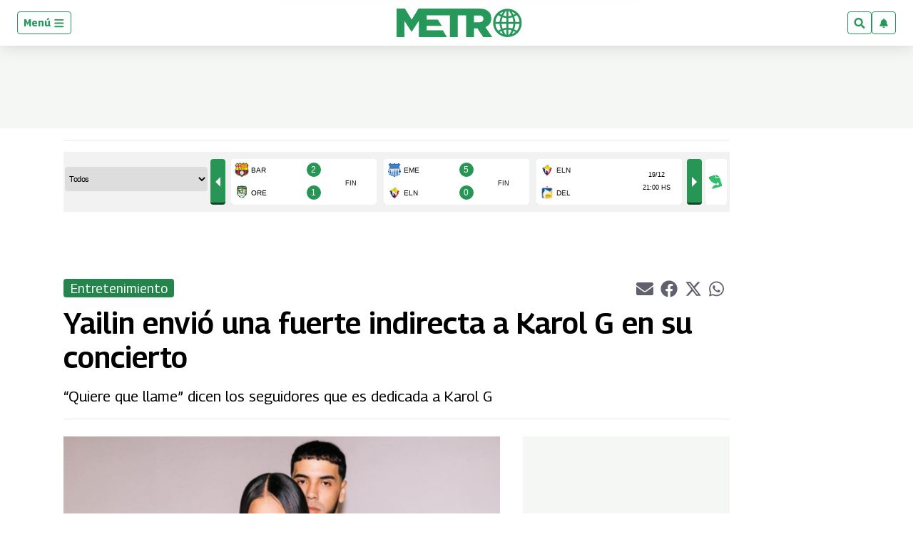

--- FILE ---
content_type: text/html
request_url: https://datafactory.metrolatam.com/html/v3/htmlCenter/data/deportes/futbol/todos/pages/es/agenda_ticker.html
body_size: 19098
content:
<!DOCTYPE html><html xmlns:fb="//ogp.me/ns/fb#">
<head>
<meta http-equiv="Content-Type" content="text/html; charset=UTF-8">
<meta name="description" content="">
<meta name="author" content="">
<meta name="viewport" content="width=device-width, initial-scale=1.0">
<meta charset="utf-8">
<title>Minuto a minuto</title>
<link rel="dns-prefetch" href="//ssa.datafactory.la">
<link rel="dns-prefetch" href="//1287719000.rsc.cdn77.org/">
<link rel="dns-prefetch" href="//fonts.googleapis.com/">
<link rel="stylesheet" type="text/css" href="../../../../../../assets/css/mc.bootstrap.min.css">
<link rel="stylesheet" type="text/css" href="../../../../../../assets/css/mc.main.min.css?v=1.0.1">
<link rel="stylesheet" type="text/css" href="../../../../../../customization/css/mc.custom.main.css">
<style type="text/css">
			div[class*="dfMc-"] .itemStyles .item .contentItem .col .date span{
				padding-right:5px;
			}
			div[class*="dfMc-"] .itemStyles .item .contentItem .title span.mc-titleFirst{
				padding-right:5px;
			}
			.generalBody{
					padding: 0;
					margin: 0;
			}
		</style>
</head>
<BODY class="generalBody">
<div class="dfMc-Module mc-registered deportes futbol agendaTicker ws">
<div class="moduleCtn agendaMaM agendaticker ws" style="display:inline-block;">
<div class="list-competitions"><div class="select-box"><select id="selectTorneos"><option data-canal="ecuador">Ecuador - Liga Pro 2025</option>
<option data-canal="todos" selected>Todos</option></select></div></div>
<div class="wrapper mc-agendaWrapper" data-canal="ecuador"><div class="mc-agenda agenda">
<div class="dfMc-Module mc-registered deportes item_partido" data-title="ecuador" data-matchid="767163" data-coverage="700" data-sportid="1" data-sportChannel="futbol" data-dia="20251213" data-hora="17:30"><div style="display:block;" class="moduleCtn itemMaM itemStyles status-finished rdsnItem"><div class="mc-item item hideDetailsButton"><div class="mc-item contentItem">
<div class="col clearfix">
<span class="date"><span class="iMam-status mc-status">Fin</span><span class="iMam-time mc-time" id="timer767163"></span><span class="iMam-aditionalTime mc-aditionalTime"></span><span class="iMam-date mc-date tz_call" data-dia="20251213" data-hora="17:30" data-format="[dd]/[mm]"></span><span class="iMam-hour mc-hour tz_call" data-dia="20251213" data-hora="17:30" data-format="[hh]:[min] hs"></span></span><a href="#" class="details mc-details" data-category="futbol" data-type="deportes" data-tournament="ecuador" data-lang="es_LA" data-id="767163"><span data-dfmc-lang="ver_mas" class="iconMore">+</span><span data-dfmc-lang="Detalles">Detalles</span></a>
</div>
<div class="teams mc-teams">
<div class="first clearfix mc-homeTeam loc mc-team" data-id="4716">
<img class="mc-teamLogo" src="//1287719000.rsc.cdn77.org/escudos_ch/4716.gif" data-src="//1287719000.rsc.cdn77.org/escudos_ch/4716.gif" alt="Delfín"><span class="name mc-name">DEL</span><span class="resultado number mc-score js-score">0</span><div class="circle black mc-scorePenalties js-penalty-score" style="display:none"></div>
</div>
<div class="second clearfix mc-awayTeam vis mc-team" data-id="216">
<img class="mc-teamLogo" src="//1287719000.rsc.cdn77.org/escudos_ch/216.gif" data-src="//1287719000.rsc.cdn77.org/escudos_ch/216.gif" alt="Aucas"><span class="name mc-name">AUC</span><span class="resultado number mc-score js-score">1</span><div class="circle black mc-scorePenalties js-penalty-score" style="display:none"></div>
</div>
</div>
</div></div></div></div>
<div class="dfMc-Module mc-registered deportes item_partido" data-title="ecuador" data-matchid="767167" data-coverage="700" data-sportid="1" data-sportChannel="futbol" data-dia="20251213" data-hora="17:30"><div style="display:block;" class="moduleCtn itemMaM itemStyles status-finished rdsnItem"><div class="mc-item item hideDetailsButton"><div class="mc-item contentItem">
<div class="col clearfix">
<span class="date"><span class="iMam-status mc-status">Fin</span><span class="iMam-time mc-time" id="timer767167"></span><span class="iMam-aditionalTime mc-aditionalTime"></span><span class="iMam-date mc-date tz_call" data-dia="20251213" data-hora="17:30" data-format="[dd]/[mm]"></span><span class="iMam-hour mc-hour tz_call" data-dia="20251213" data-hora="17:30" data-format="[hh]:[min] hs"></span></span><a href="#" class="details mc-details" data-category="futbol" data-type="deportes" data-tournament="ecuador" data-lang="es_LA" data-id="767167"><span data-dfmc-lang="ver_mas" class="iconMore">+</span><span data-dfmc-lang="Detalles">Detalles</span></a>
</div>
<div class="teams mc-teams">
<div class="first clearfix mc-homeTeam loc mc-team" data-id="267">
<img class="mc-teamLogo" src="//1287719000.rsc.cdn77.org/escudos_ch/267.gif" data-src="//1287719000.rsc.cdn77.org/escudos_ch/267.gif" alt="Macará"><span class="name mc-name">MAC</span><span class="resultado number mc-score js-score">0</span><div class="circle black mc-scorePenalties js-penalty-score" style="display:none"></div>
</div>
<div class="second clearfix mc-awayTeam vis mc-team" data-id="91">
<img class="mc-teamLogo" src="//1287719000.rsc.cdn77.org/escudos_ch/91.gif" data-src="//1287719000.rsc.cdn77.org/escudos_ch/91.gif" alt="Deportivo Cuenca"><span class="name mc-name">CUE</span><span class="resultado number mc-score js-score">1</span><div class="circle black mc-scorePenalties js-penalty-score" style="display:none"></div>
</div>
</div>
</div></div></div></div>
<div class="dfMc-Module mc-registered deportes item_partido" data-title="ecuador" data-matchid="767103" data-coverage="700" data-sportid="1" data-sportChannel="futbol" data-dia="20251214" data-hora="18:30"><div style="display:block;" class="moduleCtn itemMaM itemStyles status-finished rdsnItem"><div class="mc-item item hideDetailsButton"><div class="mc-item contentItem">
<div class="col clearfix">
<span class="date"><span class="iMam-status mc-status">Fin</span><span class="iMam-time mc-time" id="timer767103"></span><span class="iMam-aditionalTime mc-aditionalTime"></span><span class="iMam-date mc-date tz_call" data-dia="20251214" data-hora="18:30" data-format="[dd]/[mm]"></span><span class="iMam-hour mc-hour tz_call" data-dia="20251214" data-hora="18:30" data-format="[hh]:[min] hs"></span></span><a href="#" class="details mc-details" data-category="futbol" data-type="deportes" data-tournament="ecuador" data-lang="es_LA" data-id="767103"><span data-dfmc-lang="ver_mas" class="iconMore">+</span><span data-dfmc-lang="Detalles">Detalles</span></a>
</div>
<div class="teams mc-teams">
<div class="first clearfix mc-homeTeam loc mc-team" data-id="894">
<img class="mc-teamLogo" src="//1287719000.rsc.cdn77.org/escudos_ch/894.gif" data-src="//1287719000.rsc.cdn77.org/escudos_ch/894.gif" alt="U. Católica (E)"><span class="name mc-name">CAT</span><span class="resultado number mc-score js-score">0</span><div class="circle black mc-scorePenalties js-penalty-score" style="display:none"></div>
</div>
<div class="second clearfix mc-awayTeam vis mc-team" data-id="980">
<img class="mc-teamLogo" src="//1287719000.rsc.cdn77.org/escudos_ch/980.gif" data-src="//1287719000.rsc.cdn77.org/escudos_ch/980.gif" alt="Independiente del Valle"><span class="name mc-name">IDV</span><span class="resultado number mc-score js-score">1</span><div class="circle black mc-scorePenalties js-penalty-score" style="display:none"></div>
</div>
</div>
</div></div></div></div>
<div class="dfMc-Module mc-registered deportes item_partido" data-title="ecuador" data-matchid="767104" data-coverage="700" data-sportid="1" data-sportChannel="futbol" data-dia="20251214" data-hora="18:30"><div style="display:block;" class="moduleCtn itemMaM itemStyles status-finished rdsnItem"><div class="mc-item item hideDetailsButton"><div class="mc-item contentItem">
<div class="col clearfix">
<span class="date"><span class="iMam-status mc-status">Fin</span><span class="iMam-time mc-time" id="timer767104"></span><span class="iMam-aditionalTime mc-aditionalTime"></span><span class="iMam-date mc-date tz_call" data-dia="20251214" data-hora="18:30" data-format="[dd]/[mm]"></span><span class="iMam-hour mc-hour tz_call" data-dia="20251214" data-hora="18:30" data-format="[hh]:[min] hs"></span></span><a href="#" class="details mc-details" data-category="futbol" data-type="deportes" data-tournament="ecuador" data-lang="es_LA" data-id="767104"><span data-dfmc-lang="ver_mas" class="iconMore">+</span><span data-dfmc-lang="Detalles">Detalles</span></a>
</div>
<div class="teams mc-teams">
<div class="first clearfix mc-homeTeam loc mc-team" data-id="10743">
<img class="mc-teamLogo" src="//1287719000.rsc.cdn77.org/escudos_ch/10743.gif" data-src="//1287719000.rsc.cdn77.org/escudos_ch/10743.gif" alt="Libertad"><span class="name mc-name">LFC</span><span class="resultado number mc-score js-score">2</span><div class="circle black mc-scorePenalties js-penalty-score" style="display:none"></div>
</div>
<div class="second clearfix mc-awayTeam vis mc-team" data-id="71">
<img class="mc-teamLogo" src="//1287719000.rsc.cdn77.org/escudos_ch/71.gif" data-src="//1287719000.rsc.cdn77.org/escudos_ch/71.gif" alt="Liga de Quito"><span class="name mc-name">LDU</span><span class="resultado number mc-score js-score">1</span><div class="circle black mc-scorePenalties js-penalty-score" style="display:none"></div>
</div>
</div>
</div></div></div></div>
<div class="dfMc-Module mc-registered deportes item_partido" data-title="ecuador" data-matchid="767105" data-coverage="700" data-sportid="1" data-sportChannel="futbol" data-dia="20251214" data-hora="18:30"><div style="display:block;" class="moduleCtn itemMaM itemStyles status-finished rdsnItem"><div class="mc-item item hideDetailsButton"><div class="mc-item contentItem">
<div class="col clearfix">
<span class="date"><span class="iMam-status mc-status">Fin</span><span class="iMam-time mc-time" id="timer767105"></span><span class="iMam-aditionalTime mc-aditionalTime"></span><span class="iMam-date mc-date tz_call" data-dia="20251214" data-hora="18:30" data-format="[dd]/[mm]"></span><span class="iMam-hour mc-hour tz_call" data-dia="20251214" data-hora="18:30" data-format="[hh]:[min] hs"></span></span><a href="#" class="details mc-details" data-category="futbol" data-type="deportes" data-tournament="ecuador" data-lang="es_LA" data-id="767105"><span data-dfmc-lang="ver_mas" class="iconMore">+</span><span data-dfmc-lang="Detalles">Detalles</span></a>
</div>
<div class="teams mc-teams">
<div class="first clearfix mc-homeTeam loc mc-team" data-id="217">
<img class="mc-teamLogo" src="//1287719000.rsc.cdn77.org/escudos_ch/217.gif" data-src="//1287719000.rsc.cdn77.org/escudos_ch/217.gif" alt="Barcelona"><span class="name mc-name">BAR</span><span class="resultado number mc-score js-score">2</span><div class="circle black mc-scorePenalties js-penalty-score" style="display:none"></div>
</div>
<div class="second clearfix mc-awayTeam vis mc-team" data-id="7550">
<img class="mc-teamLogo" src="//1287719000.rsc.cdn77.org/escudos_ch/7550.gif" data-src="//1287719000.rsc.cdn77.org/escudos_ch/7550.gif" alt="Orense"><span class="name mc-name">ORE</span><span class="resultado number mc-score js-score">1</span><div class="circle black mc-scorePenalties js-penalty-score" style="display:none"></div>
</div>
</div>
</div></div></div></div>
<div class="dfMc-Module mc-registered deportes item_partido" data-title="ecuador" data-matchid="767168" data-coverage="700" data-sportid="1" data-sportChannel="futbol" data-dia="20251215" data-hora="21:00"><div style="display:block;" class="moduleCtn itemMaM itemStyles status-finished rdsnItem"><div class="mc-item item hideDetailsButton"><div class="mc-item contentItem">
<div class="col clearfix">
<span class="date"><span class="iMam-status mc-status">Fin</span><span class="iMam-time mc-time" id="timer767168"></span><span class="iMam-aditionalTime mc-aditionalTime"></span><span class="iMam-date mc-date tz_call" data-dia="20251215" data-hora="21:00" data-format="[dd]/[mm]"></span><span class="iMam-hour mc-hour tz_call" data-dia="20251215" data-hora="21:00" data-format="[hh]:[min] hs"></span></span><a href="#" class="details mc-details" data-category="futbol" data-type="deportes" data-tournament="ecuador" data-lang="es_LA" data-id="767168"><span data-dfmc-lang="ver_mas" class="iconMore">+</span><span data-dfmc-lang="Detalles">Detalles</span></a>
</div>
<div class="teams mc-teams">
<div class="first clearfix mc-homeTeam loc mc-team" data-id="219">
<img class="mc-teamLogo" src="//1287719000.rsc.cdn77.org/escudos_ch/219.gif" data-src="//1287719000.rsc.cdn77.org/escudos_ch/219.gif" alt="Emelec"><span class="name mc-name">EME</span><span class="resultado number mc-score js-score">5</span><div class="circle black mc-scorePenalties js-penalty-score" style="display:none"></div>
</div>
<div class="second clearfix mc-awayTeam vis mc-team" data-id="112">
<img class="mc-teamLogo" src="//1287719000.rsc.cdn77.org/escudos_ch/112.gif" data-src="//1287719000.rsc.cdn77.org/escudos_ch/112.gif" alt="El Nacional"><span class="name mc-name">ELN</span><span class="resultado number mc-score js-score">0</span><div class="circle black mc-scorePenalties js-penalty-score" style="display:none"></div>
</div>
</div>
</div></div></div></div>
<div class="dfMc-Module mc-registered deportes item_partido mc-notStarted" data-title="ecuador" data-matchid="767173" data-coverage="700" data-sportid="1" data-sportChannel="futbol" data-dia="20251219" data-hora="18:00"><div style="display:block;" class="moduleCtn itemMaM itemStyles status-notStarted rdsnItem"><div class="mc-item item hideDetailsButton"><div class="mc-item contentItem">
<div class="col clearfix">
<span class="date"><span class="iMam-status mc-status"></span><span class="iMam-time mc-time" id="timer767173"></span><span class="iMam-aditionalTime mc-aditionalTime"></span><span class="iMam-date mc-date tz_call" data-dia="20251219" data-hora="18:00" data-format="[dd]/[mm]"></span><span class="iMam-hour mc-hour tz_call" data-dia="20251219" data-hora="18:00" data-format="[hh]:[min] hs"></span></span><a href="#" class="details mc-details" data-category="futbol" data-type="deportes" data-tournament="ecuador" data-lang="es_LA" data-id="767173"><span data-dfmc-lang="ver_mas" class="iconMore">+</span><span data-dfmc-lang="Detalles">Detalles</span></a>
</div>
<div class="teams mc-teams">
<div class="first clearfix mc-homeTeam loc mc-team" data-id="112">
<img class="mc-teamLogo" src="//1287719000.rsc.cdn77.org/escudos_ch/112.gif" data-src="//1287719000.rsc.cdn77.org/escudos_ch/112.gif" alt="El Nacional"><span class="name mc-name">ELN</span><span class="resultado number mc-score js-score">-</span><div class="circle black mc-scorePenalties js-penalty-score" style="display:none"></div>
</div>
<div class="second clearfix mc-awayTeam vis mc-team" data-id="4716">
<img class="mc-teamLogo" src="//1287719000.rsc.cdn77.org/escudos_ch/4716.gif" data-src="//1287719000.rsc.cdn77.org/escudos_ch/4716.gif" alt="Delfín"><span class="name mc-name">DEL</span><span class="resultado number mc-score js-score">-</span><div class="circle black mc-scorePenalties js-penalty-score" style="display:none"></div>
</div>
</div>
</div></div></div></div>
<div class="dfMc-Module mc-registered deportes item_partido mc-notStarted" data-title="ecuador" data-matchid="767169" data-coverage="700" data-sportid="1" data-sportChannel="futbol" data-dia="20251220" data-hora="18:30"><div style="display:block;" class="moduleCtn itemMaM itemStyles status-notStarted rdsnItem"><div class="mc-item item hideDetailsButton"><div class="mc-item contentItem">
<div class="col clearfix">
<span class="date"><span class="iMam-status mc-status"></span><span class="iMam-time mc-time" id="timer767169"></span><span class="iMam-aditionalTime mc-aditionalTime"></span><span class="iMam-date mc-date tz_call" data-dia="20251220" data-hora="18:30" data-format="[dd]/[mm]"></span><span class="iMam-hour mc-hour tz_call" data-dia="20251220" data-hora="18:30" data-format="[hh]:[min] hs"></span></span><a href="#" class="details mc-details" data-category="futbol" data-type="deportes" data-tournament="ecuador" data-lang="es_LA" data-id="767169"><span data-dfmc-lang="ver_mas" class="iconMore">+</span><span data-dfmc-lang="Detalles">Detalles</span></a>
</div>
<div class="teams mc-teams">
<div class="first clearfix mc-homeTeam loc mc-team" data-id="216">
<img class="mc-teamLogo" src="//1287719000.rsc.cdn77.org/escudos_ch/216.gif" data-src="//1287719000.rsc.cdn77.org/escudos_ch/216.gif" alt="Aucas"><span class="name mc-name">AUC</span><span class="resultado number mc-score js-score">-</span><div class="circle black mc-scorePenalties js-penalty-score" style="display:none"></div>
</div>
<div class="second clearfix mc-awayTeam vis mc-team" data-id="267">
<img class="mc-teamLogo" src="//1287719000.rsc.cdn77.org/escudos_ch/267.gif" data-src="//1287719000.rsc.cdn77.org/escudos_ch/267.gif" alt="Macará"><span class="name mc-name">MAC</span><span class="resultado number mc-score js-score">-</span><div class="circle black mc-scorePenalties js-penalty-score" style="display:none"></div>
</div>
</div>
</div></div></div></div>
<div class="dfMc-Module mc-registered deportes item_partido mc-notStarted" data-title="ecuador" data-matchid="767174" data-coverage="700" data-sportid="1" data-sportChannel="futbol" data-dia="20251220" data-hora="18:30"><div style="display:block;" class="moduleCtn itemMaM itemStyles status-notStarted rdsnItem"><div class="mc-item item hideDetailsButton"><div class="mc-item contentItem">
<div class="col clearfix">
<span class="date"><span class="iMam-status mc-status"></span><span class="iMam-time mc-time" id="timer767174"></span><span class="iMam-aditionalTime mc-aditionalTime"></span><span class="iMam-date mc-date tz_call" data-dia="20251220" data-hora="18:30" data-format="[dd]/[mm]"></span><span class="iMam-hour mc-hour tz_call" data-dia="20251220" data-hora="18:30" data-format="[hh]:[min] hs"></span></span><a href="#" class="details mc-details" data-category="futbol" data-type="deportes" data-tournament="ecuador" data-lang="es_LA" data-id="767174"><span data-dfmc-lang="ver_mas" class="iconMore">+</span><span data-dfmc-lang="Detalles">Detalles</span></a>
</div>
<div class="teams mc-teams">
<div class="first clearfix mc-homeTeam loc mc-team" data-id="91">
<img class="mc-teamLogo" src="//1287719000.rsc.cdn77.org/escudos_ch/91.gif" data-src="//1287719000.rsc.cdn77.org/escudos_ch/91.gif" alt="Deportivo Cuenca"><span class="name mc-name">CUE</span><span class="resultado number mc-score js-score">-</span><div class="circle black mc-scorePenalties js-penalty-score" style="display:none"></div>
</div>
<div class="second clearfix mc-awayTeam vis mc-team" data-id="219">
<img class="mc-teamLogo" src="//1287719000.rsc.cdn77.org/escudos_ch/219.gif" data-src="//1287719000.rsc.cdn77.org/escudos_ch/219.gif" alt="Emelec"><span class="name mc-name">EME</span><span class="resultado number mc-score js-score">-</span><div class="circle black mc-scorePenalties js-penalty-score" style="display:none"></div>
</div>
</div>
</div></div></div></div>
<div class="dfMc-Module mc-registered deportes item_partido mc-notStarted" data-title="ecuador" data-matchid="767109" data-coverage="700" data-sportid="1" data-sportChannel="futbol" data-dia="20251221" data-hora="18:30"><div style="display:block;" class="moduleCtn itemMaM itemStyles status-notStarted rdsnItem"><div class="mc-item item hideDetailsButton"><div class="mc-item contentItem">
<div class="col clearfix">
<span class="date"><span class="iMam-status mc-status"></span><span class="iMam-time mc-time" id="timer767109"></span><span class="iMam-aditionalTime mc-aditionalTime"></span><span class="iMam-date mc-date tz_call" data-dia="20251221" data-hora="18:30" data-format="[dd]/[mm]"></span><span class="iMam-hour mc-hour tz_call" data-dia="20251221" data-hora="18:30" data-format="[hh]:[min] hs"></span></span><a href="#" class="details mc-details" data-category="futbol" data-type="deportes" data-tournament="ecuador" data-lang="es_LA" data-id="767109"><span data-dfmc-lang="ver_mas" class="iconMore">+</span><span data-dfmc-lang="Detalles">Detalles</span></a>
</div>
<div class="teams mc-teams">
<div class="first clearfix mc-homeTeam loc mc-team" data-id="980">
<img class="mc-teamLogo" src="//1287719000.rsc.cdn77.org/escudos_ch/980.gif" data-src="//1287719000.rsc.cdn77.org/escudos_ch/980.gif" alt="Independiente del Valle"><span class="name mc-name">IDV</span><span class="resultado number mc-score js-score">-</span><div class="circle black mc-scorePenalties js-penalty-score" style="display:none"></div>
</div>
<div class="second clearfix mc-awayTeam vis mc-team" data-id="217">
<img class="mc-teamLogo" src="//1287719000.rsc.cdn77.org/escudos_ch/217.gif" data-src="//1287719000.rsc.cdn77.org/escudos_ch/217.gif" alt="Barcelona"><span class="name mc-name">BAR</span><span class="resultado number mc-score js-score">-</span><div class="circle black mc-scorePenalties js-penalty-score" style="display:none"></div>
</div>
</div>
</div></div></div></div>
<div class="dfMc-Module mc-registered deportes item_partido mc-notStarted" data-title="ecuador" data-matchid="767110" data-coverage="700" data-sportid="1" data-sportChannel="futbol" data-dia="20251221" data-hora="18:30"><div style="display:block;" class="moduleCtn itemMaM itemStyles status-notStarted rdsnItem"><div class="mc-item item hideDetailsButton"><div class="mc-item contentItem">
<div class="col clearfix">
<span class="date"><span class="iMam-status mc-status"></span><span class="iMam-time mc-time" id="timer767110"></span><span class="iMam-aditionalTime mc-aditionalTime"></span><span class="iMam-date mc-date tz_call" data-dia="20251221" data-hora="18:30" data-format="[dd]/[mm]"></span><span class="iMam-hour mc-hour tz_call" data-dia="20251221" data-hora="18:30" data-format="[hh]:[min] hs"></span></span><a href="#" class="details mc-details" data-category="futbol" data-type="deportes" data-tournament="ecuador" data-lang="es_LA" data-id="767110"><span data-dfmc-lang="ver_mas" class="iconMore">+</span><span data-dfmc-lang="Detalles">Detalles</span></a>
</div>
<div class="teams mc-teams">
<div class="first clearfix mc-homeTeam loc mc-team" data-id="71">
<img class="mc-teamLogo" src="//1287719000.rsc.cdn77.org/escudos_ch/71.gif" data-src="//1287719000.rsc.cdn77.org/escudos_ch/71.gif" alt="Liga de Quito"><span class="name mc-name">LDU</span><span class="resultado number mc-score js-score">-</span><div class="circle black mc-scorePenalties js-penalty-score" style="display:none"></div>
</div>
<div class="second clearfix mc-awayTeam vis mc-team" data-id="894">
<img class="mc-teamLogo" src="//1287719000.rsc.cdn77.org/escudos_ch/894.gif" data-src="//1287719000.rsc.cdn77.org/escudos_ch/894.gif" alt="U. Católica (E)"><span class="name mc-name">CAT</span><span class="resultado number mc-score js-score">-</span><div class="circle black mc-scorePenalties js-penalty-score" style="display:none"></div>
</div>
</div>
</div></div></div></div>
<div class="dfMc-Module mc-registered deportes item_partido mc-notStarted" data-title="ecuador" data-matchid="767111" data-coverage="700" data-sportid="1" data-sportChannel="futbol" data-dia="20251221" data-hora="18:30"><div style="display:block;" class="moduleCtn itemMaM itemStyles status-notStarted rdsnItem"><div class="mc-item item hideDetailsButton"><div class="mc-item contentItem">
<div class="col clearfix">
<span class="date"><span class="iMam-status mc-status"></span><span class="iMam-time mc-time" id="timer767111"></span><span class="iMam-aditionalTime mc-aditionalTime"></span><span class="iMam-date mc-date tz_call" data-dia="20251221" data-hora="18:30" data-format="[dd]/[mm]"></span><span class="iMam-hour mc-hour tz_call" data-dia="20251221" data-hora="18:30" data-format="[hh]:[min] hs"></span></span><a href="#" class="details mc-details" data-category="futbol" data-type="deportes" data-tournament="ecuador" data-lang="es_LA" data-id="767111"><span data-dfmc-lang="ver_mas" class="iconMore">+</span><span data-dfmc-lang="Detalles">Detalles</span></a>
</div>
<div class="teams mc-teams">
<div class="first clearfix mc-homeTeam loc mc-team" data-id="7550">
<img class="mc-teamLogo" src="//1287719000.rsc.cdn77.org/escudos_ch/7550.gif" data-src="//1287719000.rsc.cdn77.org/escudos_ch/7550.gif" alt="Orense"><span class="name mc-name">ORE</span><span class="resultado number mc-score js-score">-</span><div class="circle black mc-scorePenalties js-penalty-score" style="display:none"></div>
</div>
<div class="second clearfix mc-awayTeam vis mc-team" data-id="10743">
<img class="mc-teamLogo" src="//1287719000.rsc.cdn77.org/escudos_ch/10743.gif" data-src="//1287719000.rsc.cdn77.org/escudos_ch/10743.gif" alt="Libertad"><span class="name mc-name">LFC</span><span class="resultado number mc-score js-score">-</span><div class="circle black mc-scorePenalties js-penalty-score" style="display:none"></div>
</div>
</div>
</div></div></div></div>
</div></div>
<div class="wrapper" data-canal="todos" style="display: block;"><div class="mc-agenda agenda">
<div class="dfMc-Module mc-registered deportes item_partido" data-title="ecuador" data-matchid="767163" data-coverage="700" data-sportid="1" data-sportChannel="futbol" data-dia="20251213" data-hora="17:30"><div style="display:block;" class="moduleCtn itemMaM itemStyles status-finished rdsnItem"><div class="mc-item item hideDetailsButton"><div class="mc-item contentItem">
<div class="col clearfix">
<span class="date"><span class="iMam-status mc-status">Fin</span><span class="iMam-time mc-time" id="timer767163"></span><span class="iMam-aditionalTime mc-aditionalTime"></span><span class="iMam-date mc-date tz_call" data-dia="20251213" data-hora="17:30" data-format="[dd]/[mm]"></span><span class="iMam-hour mc-hour tz_call" data-dia="20251213" data-hora="17:30" data-format="[hh]:[min] hs"></span></span><a href="#" class="details mc-details" data-category="futbol" data-type="deportes" data-tournament="ecuador" data-lang="es_LA" data-id="767163"><span data-dfmc-lang="ver_mas" class="iconMore">+</span><span data-dfmc-lang="Detalles">Detalles</span></a>
</div>
<div class="teams mc-teams">
<div class="first clearfix mc-homeTeam loc mc-team" data-id="4716">
<img class="mc-teamLogo" src="//1287719000.rsc.cdn77.org/escudos_ch/4716.gif" data-src="//1287719000.rsc.cdn77.org/escudos_ch/4716.gif" alt="Delfín"><span class="name mc-name">DEL</span><span class="resultado number mc-score js-score">0</span><div class="circle black mc-scorePenalties js-penalty-score" style="display:none"></div>
</div>
<div class="second clearfix mc-awayTeam vis mc-team" data-id="216">
<img class="mc-teamLogo" src="//1287719000.rsc.cdn77.org/escudos_ch/216.gif" data-src="//1287719000.rsc.cdn77.org/escudos_ch/216.gif" alt="Aucas"><span class="name mc-name">AUC</span><span class="resultado number mc-score js-score">1</span><div class="circle black mc-scorePenalties js-penalty-score" style="display:none"></div>
</div>
</div>
</div></div></div></div>
<div class="dfMc-Module mc-registered deportes item_partido" data-title="ecuador" data-matchid="767167" data-coverage="700" data-sportid="1" data-sportChannel="futbol" data-dia="20251213" data-hora="17:30"><div style="display:block;" class="moduleCtn itemMaM itemStyles status-finished rdsnItem"><div class="mc-item item hideDetailsButton"><div class="mc-item contentItem">
<div class="col clearfix">
<span class="date"><span class="iMam-status mc-status">Fin</span><span class="iMam-time mc-time" id="timer767167"></span><span class="iMam-aditionalTime mc-aditionalTime"></span><span class="iMam-date mc-date tz_call" data-dia="20251213" data-hora="17:30" data-format="[dd]/[mm]"></span><span class="iMam-hour mc-hour tz_call" data-dia="20251213" data-hora="17:30" data-format="[hh]:[min] hs"></span></span><a href="#" class="details mc-details" data-category="futbol" data-type="deportes" data-tournament="ecuador" data-lang="es_LA" data-id="767167"><span data-dfmc-lang="ver_mas" class="iconMore">+</span><span data-dfmc-lang="Detalles">Detalles</span></a>
</div>
<div class="teams mc-teams">
<div class="first clearfix mc-homeTeam loc mc-team" data-id="267">
<img class="mc-teamLogo" src="//1287719000.rsc.cdn77.org/escudos_ch/267.gif" data-src="//1287719000.rsc.cdn77.org/escudos_ch/267.gif" alt="Macará"><span class="name mc-name">MAC</span><span class="resultado number mc-score js-score">0</span><div class="circle black mc-scorePenalties js-penalty-score" style="display:none"></div>
</div>
<div class="second clearfix mc-awayTeam vis mc-team" data-id="91">
<img class="mc-teamLogo" src="//1287719000.rsc.cdn77.org/escudos_ch/91.gif" data-src="//1287719000.rsc.cdn77.org/escudos_ch/91.gif" alt="Deportivo Cuenca"><span class="name mc-name">CUE</span><span class="resultado number mc-score js-score">1</span><div class="circle black mc-scorePenalties js-penalty-score" style="display:none"></div>
</div>
</div>
</div></div></div></div>
<div class="dfMc-Module mc-registered deportes item_partido" data-title="ecuador" data-matchid="767103" data-coverage="700" data-sportid="1" data-sportChannel="futbol" data-dia="20251214" data-hora="18:30"><div style="display:block;" class="moduleCtn itemMaM itemStyles status-finished rdsnItem"><div class="mc-item item hideDetailsButton"><div class="mc-item contentItem">
<div class="col clearfix">
<span class="date"><span class="iMam-status mc-status">Fin</span><span class="iMam-time mc-time" id="timer767103"></span><span class="iMam-aditionalTime mc-aditionalTime"></span><span class="iMam-date mc-date tz_call" data-dia="20251214" data-hora="18:30" data-format="[dd]/[mm]"></span><span class="iMam-hour mc-hour tz_call" data-dia="20251214" data-hora="18:30" data-format="[hh]:[min] hs"></span></span><a href="#" class="details mc-details" data-category="futbol" data-type="deportes" data-tournament="ecuador" data-lang="es_LA" data-id="767103"><span data-dfmc-lang="ver_mas" class="iconMore">+</span><span data-dfmc-lang="Detalles">Detalles</span></a>
</div>
<div class="teams mc-teams">
<div class="first clearfix mc-homeTeam loc mc-team" data-id="894">
<img class="mc-teamLogo" src="//1287719000.rsc.cdn77.org/escudos_ch/894.gif" data-src="//1287719000.rsc.cdn77.org/escudos_ch/894.gif" alt="U. Católica (E)"><span class="name mc-name">CAT</span><span class="resultado number mc-score js-score">0</span><div class="circle black mc-scorePenalties js-penalty-score" style="display:none"></div>
</div>
<div class="second clearfix mc-awayTeam vis mc-team" data-id="980">
<img class="mc-teamLogo" src="//1287719000.rsc.cdn77.org/escudos_ch/980.gif" data-src="//1287719000.rsc.cdn77.org/escudos_ch/980.gif" alt="Independiente del Valle"><span class="name mc-name">IDV</span><span class="resultado number mc-score js-score">1</span><div class="circle black mc-scorePenalties js-penalty-score" style="display:none"></div>
</div>
</div>
</div></div></div></div>
<div class="dfMc-Module mc-registered deportes item_partido" data-title="ecuador" data-matchid="767104" data-coverage="700" data-sportid="1" data-sportChannel="futbol" data-dia="20251214" data-hora="18:30"><div style="display:block;" class="moduleCtn itemMaM itemStyles status-finished rdsnItem"><div class="mc-item item hideDetailsButton"><div class="mc-item contentItem">
<div class="col clearfix">
<span class="date"><span class="iMam-status mc-status">Fin</span><span class="iMam-time mc-time" id="timer767104"></span><span class="iMam-aditionalTime mc-aditionalTime"></span><span class="iMam-date mc-date tz_call" data-dia="20251214" data-hora="18:30" data-format="[dd]/[mm]"></span><span class="iMam-hour mc-hour tz_call" data-dia="20251214" data-hora="18:30" data-format="[hh]:[min] hs"></span></span><a href="#" class="details mc-details" data-category="futbol" data-type="deportes" data-tournament="ecuador" data-lang="es_LA" data-id="767104"><span data-dfmc-lang="ver_mas" class="iconMore">+</span><span data-dfmc-lang="Detalles">Detalles</span></a>
</div>
<div class="teams mc-teams">
<div class="first clearfix mc-homeTeam loc mc-team" data-id="10743">
<img class="mc-teamLogo" src="//1287719000.rsc.cdn77.org/escudos_ch/10743.gif" data-src="//1287719000.rsc.cdn77.org/escudos_ch/10743.gif" alt="Libertad"><span class="name mc-name">LFC</span><span class="resultado number mc-score js-score">2</span><div class="circle black mc-scorePenalties js-penalty-score" style="display:none"></div>
</div>
<div class="second clearfix mc-awayTeam vis mc-team" data-id="71">
<img class="mc-teamLogo" src="//1287719000.rsc.cdn77.org/escudos_ch/71.gif" data-src="//1287719000.rsc.cdn77.org/escudos_ch/71.gif" alt="Liga de Quito"><span class="name mc-name">LDU</span><span class="resultado number mc-score js-score">1</span><div class="circle black mc-scorePenalties js-penalty-score" style="display:none"></div>
</div>
</div>
</div></div></div></div>
<div class="dfMc-Module mc-registered deportes item_partido" data-title="ecuador" data-matchid="767105" data-coverage="700" data-sportid="1" data-sportChannel="futbol" data-dia="20251214" data-hora="18:30"><div style="display:block;" class="moduleCtn itemMaM itemStyles status-finished rdsnItem"><div class="mc-item item hideDetailsButton"><div class="mc-item contentItem">
<div class="col clearfix">
<span class="date"><span class="iMam-status mc-status">Fin</span><span class="iMam-time mc-time" id="timer767105"></span><span class="iMam-aditionalTime mc-aditionalTime"></span><span class="iMam-date mc-date tz_call" data-dia="20251214" data-hora="18:30" data-format="[dd]/[mm]"></span><span class="iMam-hour mc-hour tz_call" data-dia="20251214" data-hora="18:30" data-format="[hh]:[min] hs"></span></span><a href="#" class="details mc-details" data-category="futbol" data-type="deportes" data-tournament="ecuador" data-lang="es_LA" data-id="767105"><span data-dfmc-lang="ver_mas" class="iconMore">+</span><span data-dfmc-lang="Detalles">Detalles</span></a>
</div>
<div class="teams mc-teams">
<div class="first clearfix mc-homeTeam loc mc-team" data-id="217">
<img class="mc-teamLogo" src="//1287719000.rsc.cdn77.org/escudos_ch/217.gif" data-src="//1287719000.rsc.cdn77.org/escudos_ch/217.gif" alt="Barcelona"><span class="name mc-name">BAR</span><span class="resultado number mc-score js-score">2</span><div class="circle black mc-scorePenalties js-penalty-score" style="display:none"></div>
</div>
<div class="second clearfix mc-awayTeam vis mc-team" data-id="7550">
<img class="mc-teamLogo" src="//1287719000.rsc.cdn77.org/escudos_ch/7550.gif" data-src="//1287719000.rsc.cdn77.org/escudos_ch/7550.gif" alt="Orense"><span class="name mc-name">ORE</span><span class="resultado number mc-score js-score">1</span><div class="circle black mc-scorePenalties js-penalty-score" style="display:none"></div>
</div>
</div>
</div></div></div></div>
<div class="dfMc-Module mc-registered deportes item_partido" data-title="ecuador" data-matchid="767168" data-coverage="700" data-sportid="1" data-sportChannel="futbol" data-dia="20251215" data-hora="21:00"><div style="display:block;" class="moduleCtn itemMaM itemStyles status-finished rdsnItem"><div class="mc-item item hideDetailsButton"><div class="mc-item contentItem">
<div class="col clearfix">
<span class="date"><span class="iMam-status mc-status">Fin</span><span class="iMam-time mc-time" id="timer767168"></span><span class="iMam-aditionalTime mc-aditionalTime"></span><span class="iMam-date mc-date tz_call" data-dia="20251215" data-hora="21:00" data-format="[dd]/[mm]"></span><span class="iMam-hour mc-hour tz_call" data-dia="20251215" data-hora="21:00" data-format="[hh]:[min] hs"></span></span><a href="#" class="details mc-details" data-category="futbol" data-type="deportes" data-tournament="ecuador" data-lang="es_LA" data-id="767168"><span data-dfmc-lang="ver_mas" class="iconMore">+</span><span data-dfmc-lang="Detalles">Detalles</span></a>
</div>
<div class="teams mc-teams">
<div class="first clearfix mc-homeTeam loc mc-team" data-id="219">
<img class="mc-teamLogo" src="//1287719000.rsc.cdn77.org/escudos_ch/219.gif" data-src="//1287719000.rsc.cdn77.org/escudos_ch/219.gif" alt="Emelec"><span class="name mc-name">EME</span><span class="resultado number mc-score js-score">5</span><div class="circle black mc-scorePenalties js-penalty-score" style="display:none"></div>
</div>
<div class="second clearfix mc-awayTeam vis mc-team" data-id="112">
<img class="mc-teamLogo" src="//1287719000.rsc.cdn77.org/escudos_ch/112.gif" data-src="//1287719000.rsc.cdn77.org/escudos_ch/112.gif" alt="El Nacional"><span class="name mc-name">ELN</span><span class="resultado number mc-score js-score">0</span><div class="circle black mc-scorePenalties js-penalty-score" style="display:none"></div>
</div>
</div>
</div></div></div></div>
<div class="dfMc-Module mc-registered deportes item_partido mc-notStarted" data-title="ecuador" data-matchid="767173" data-coverage="700" data-sportid="1" data-sportChannel="futbol" data-dia="20251219" data-hora="18:00"><div style="display:block;" class="moduleCtn itemMaM itemStyles status-notStarted rdsnItem"><div class="mc-item item hideDetailsButton"><div class="mc-item contentItem">
<div class="col clearfix">
<span class="date"><span class="iMam-status mc-status"></span><span class="iMam-time mc-time" id="timer767173"></span><span class="iMam-aditionalTime mc-aditionalTime"></span><span class="iMam-date mc-date tz_call" data-dia="20251219" data-hora="18:00" data-format="[dd]/[mm]"></span><span class="iMam-hour mc-hour tz_call" data-dia="20251219" data-hora="18:00" data-format="[hh]:[min] hs"></span></span><a href="#" class="details mc-details" data-category="futbol" data-type="deportes" data-tournament="ecuador" data-lang="es_LA" data-id="767173"><span data-dfmc-lang="ver_mas" class="iconMore">+</span><span data-dfmc-lang="Detalles">Detalles</span></a>
</div>
<div class="teams mc-teams">
<div class="first clearfix mc-homeTeam loc mc-team" data-id="112">
<img class="mc-teamLogo" src="//1287719000.rsc.cdn77.org/escudos_ch/112.gif" data-src="//1287719000.rsc.cdn77.org/escudos_ch/112.gif" alt="El Nacional"><span class="name mc-name">ELN</span><span class="resultado number mc-score js-score">-</span><div class="circle black mc-scorePenalties js-penalty-score" style="display:none"></div>
</div>
<div class="second clearfix mc-awayTeam vis mc-team" data-id="4716">
<img class="mc-teamLogo" src="//1287719000.rsc.cdn77.org/escudos_ch/4716.gif" data-src="//1287719000.rsc.cdn77.org/escudos_ch/4716.gif" alt="Delfín"><span class="name mc-name">DEL</span><span class="resultado number mc-score js-score">-</span><div class="circle black mc-scorePenalties js-penalty-score" style="display:none"></div>
</div>
</div>
</div></div></div></div>
<div class="dfMc-Module mc-registered deportes item_partido mc-notStarted" data-title="ecuador" data-matchid="767169" data-coverage="700" data-sportid="1" data-sportChannel="futbol" data-dia="20251220" data-hora="18:30"><div style="display:block;" class="moduleCtn itemMaM itemStyles status-notStarted rdsnItem"><div class="mc-item item hideDetailsButton"><div class="mc-item contentItem">
<div class="col clearfix">
<span class="date"><span class="iMam-status mc-status"></span><span class="iMam-time mc-time" id="timer767169"></span><span class="iMam-aditionalTime mc-aditionalTime"></span><span class="iMam-date mc-date tz_call" data-dia="20251220" data-hora="18:30" data-format="[dd]/[mm]"></span><span class="iMam-hour mc-hour tz_call" data-dia="20251220" data-hora="18:30" data-format="[hh]:[min] hs"></span></span><a href="#" class="details mc-details" data-category="futbol" data-type="deportes" data-tournament="ecuador" data-lang="es_LA" data-id="767169"><span data-dfmc-lang="ver_mas" class="iconMore">+</span><span data-dfmc-lang="Detalles">Detalles</span></a>
</div>
<div class="teams mc-teams">
<div class="first clearfix mc-homeTeam loc mc-team" data-id="216">
<img class="mc-teamLogo" src="//1287719000.rsc.cdn77.org/escudos_ch/216.gif" data-src="//1287719000.rsc.cdn77.org/escudos_ch/216.gif" alt="Aucas"><span class="name mc-name">AUC</span><span class="resultado number mc-score js-score">-</span><div class="circle black mc-scorePenalties js-penalty-score" style="display:none"></div>
</div>
<div class="second clearfix mc-awayTeam vis mc-team" data-id="267">
<img class="mc-teamLogo" src="//1287719000.rsc.cdn77.org/escudos_ch/267.gif" data-src="//1287719000.rsc.cdn77.org/escudos_ch/267.gif" alt="Macará"><span class="name mc-name">MAC</span><span class="resultado number mc-score js-score">-</span><div class="circle black mc-scorePenalties js-penalty-score" style="display:none"></div>
</div>
</div>
</div></div></div></div>
<div class="dfMc-Module mc-registered deportes item_partido mc-notStarted" data-title="ecuador" data-matchid="767174" data-coverage="700" data-sportid="1" data-sportChannel="futbol" data-dia="20251220" data-hora="18:30"><div style="display:block;" class="moduleCtn itemMaM itemStyles status-notStarted rdsnItem"><div class="mc-item item hideDetailsButton"><div class="mc-item contentItem">
<div class="col clearfix">
<span class="date"><span class="iMam-status mc-status"></span><span class="iMam-time mc-time" id="timer767174"></span><span class="iMam-aditionalTime mc-aditionalTime"></span><span class="iMam-date mc-date tz_call" data-dia="20251220" data-hora="18:30" data-format="[dd]/[mm]"></span><span class="iMam-hour mc-hour tz_call" data-dia="20251220" data-hora="18:30" data-format="[hh]:[min] hs"></span></span><a href="#" class="details mc-details" data-category="futbol" data-type="deportes" data-tournament="ecuador" data-lang="es_LA" data-id="767174"><span data-dfmc-lang="ver_mas" class="iconMore">+</span><span data-dfmc-lang="Detalles">Detalles</span></a>
</div>
<div class="teams mc-teams">
<div class="first clearfix mc-homeTeam loc mc-team" data-id="91">
<img class="mc-teamLogo" src="//1287719000.rsc.cdn77.org/escudos_ch/91.gif" data-src="//1287719000.rsc.cdn77.org/escudos_ch/91.gif" alt="Deportivo Cuenca"><span class="name mc-name">CUE</span><span class="resultado number mc-score js-score">-</span><div class="circle black mc-scorePenalties js-penalty-score" style="display:none"></div>
</div>
<div class="second clearfix mc-awayTeam vis mc-team" data-id="219">
<img class="mc-teamLogo" src="//1287719000.rsc.cdn77.org/escudos_ch/219.gif" data-src="//1287719000.rsc.cdn77.org/escudos_ch/219.gif" alt="Emelec"><span class="name mc-name">EME</span><span class="resultado number mc-score js-score">-</span><div class="circle black mc-scorePenalties js-penalty-score" style="display:none"></div>
</div>
</div>
</div></div></div></div>
<div class="dfMc-Module mc-registered deportes item_partido mc-notStarted" data-title="ecuador" data-matchid="767109" data-coverage="700" data-sportid="1" data-sportChannel="futbol" data-dia="20251221" data-hora="18:30"><div style="display:block;" class="moduleCtn itemMaM itemStyles status-notStarted rdsnItem"><div class="mc-item item hideDetailsButton"><div class="mc-item contentItem">
<div class="col clearfix">
<span class="date"><span class="iMam-status mc-status"></span><span class="iMam-time mc-time" id="timer767109"></span><span class="iMam-aditionalTime mc-aditionalTime"></span><span class="iMam-date mc-date tz_call" data-dia="20251221" data-hora="18:30" data-format="[dd]/[mm]"></span><span class="iMam-hour mc-hour tz_call" data-dia="20251221" data-hora="18:30" data-format="[hh]:[min] hs"></span></span><a href="#" class="details mc-details" data-category="futbol" data-type="deportes" data-tournament="ecuador" data-lang="es_LA" data-id="767109"><span data-dfmc-lang="ver_mas" class="iconMore">+</span><span data-dfmc-lang="Detalles">Detalles</span></a>
</div>
<div class="teams mc-teams">
<div class="first clearfix mc-homeTeam loc mc-team" data-id="980">
<img class="mc-teamLogo" src="//1287719000.rsc.cdn77.org/escudos_ch/980.gif" data-src="//1287719000.rsc.cdn77.org/escudos_ch/980.gif" alt="Independiente del Valle"><span class="name mc-name">IDV</span><span class="resultado number mc-score js-score">-</span><div class="circle black mc-scorePenalties js-penalty-score" style="display:none"></div>
</div>
<div class="second clearfix mc-awayTeam vis mc-team" data-id="217">
<img class="mc-teamLogo" src="//1287719000.rsc.cdn77.org/escudos_ch/217.gif" data-src="//1287719000.rsc.cdn77.org/escudos_ch/217.gif" alt="Barcelona"><span class="name mc-name">BAR</span><span class="resultado number mc-score js-score">-</span><div class="circle black mc-scorePenalties js-penalty-score" style="display:none"></div>
</div>
</div>
</div></div></div></div>
<div class="dfMc-Module mc-registered deportes item_partido mc-notStarted" data-title="ecuador" data-matchid="767110" data-coverage="700" data-sportid="1" data-sportChannel="futbol" data-dia="20251221" data-hora="18:30"><div style="display:block;" class="moduleCtn itemMaM itemStyles status-notStarted rdsnItem"><div class="mc-item item hideDetailsButton"><div class="mc-item contentItem">
<div class="col clearfix">
<span class="date"><span class="iMam-status mc-status"></span><span class="iMam-time mc-time" id="timer767110"></span><span class="iMam-aditionalTime mc-aditionalTime"></span><span class="iMam-date mc-date tz_call" data-dia="20251221" data-hora="18:30" data-format="[dd]/[mm]"></span><span class="iMam-hour mc-hour tz_call" data-dia="20251221" data-hora="18:30" data-format="[hh]:[min] hs"></span></span><a href="#" class="details mc-details" data-category="futbol" data-type="deportes" data-tournament="ecuador" data-lang="es_LA" data-id="767110"><span data-dfmc-lang="ver_mas" class="iconMore">+</span><span data-dfmc-lang="Detalles">Detalles</span></a>
</div>
<div class="teams mc-teams">
<div class="first clearfix mc-homeTeam loc mc-team" data-id="71">
<img class="mc-teamLogo" src="//1287719000.rsc.cdn77.org/escudos_ch/71.gif" data-src="//1287719000.rsc.cdn77.org/escudos_ch/71.gif" alt="Liga de Quito"><span class="name mc-name">LDU</span><span class="resultado number mc-score js-score">-</span><div class="circle black mc-scorePenalties js-penalty-score" style="display:none"></div>
</div>
<div class="second clearfix mc-awayTeam vis mc-team" data-id="894">
<img class="mc-teamLogo" src="//1287719000.rsc.cdn77.org/escudos_ch/894.gif" data-src="//1287719000.rsc.cdn77.org/escudos_ch/894.gif" alt="U. Católica (E)"><span class="name mc-name">CAT</span><span class="resultado number mc-score js-score">-</span><div class="circle black mc-scorePenalties js-penalty-score" style="display:none"></div>
</div>
</div>
</div></div></div></div>
<div class="dfMc-Module mc-registered deportes item_partido mc-notStarted" data-title="ecuador" data-matchid="767111" data-coverage="700" data-sportid="1" data-sportChannel="futbol" data-dia="20251221" data-hora="18:30"><div style="display:block;" class="moduleCtn itemMaM itemStyles status-notStarted rdsnItem"><div class="mc-item item hideDetailsButton"><div class="mc-item contentItem">
<div class="col clearfix">
<span class="date"><span class="iMam-status mc-status"></span><span class="iMam-time mc-time" id="timer767111"></span><span class="iMam-aditionalTime mc-aditionalTime"></span><span class="iMam-date mc-date tz_call" data-dia="20251221" data-hora="18:30" data-format="[dd]/[mm]"></span><span class="iMam-hour mc-hour tz_call" data-dia="20251221" data-hora="18:30" data-format="[hh]:[min] hs"></span></span><a href="#" class="details mc-details" data-category="futbol" data-type="deportes" data-tournament="ecuador" data-lang="es_LA" data-id="767111"><span data-dfmc-lang="ver_mas" class="iconMore">+</span><span data-dfmc-lang="Detalles">Detalles</span></a>
</div>
<div class="teams mc-teams">
<div class="first clearfix mc-homeTeam loc mc-team" data-id="7550">
<img class="mc-teamLogo" src="//1287719000.rsc.cdn77.org/escudos_ch/7550.gif" data-src="//1287719000.rsc.cdn77.org/escudos_ch/7550.gif" alt="Orense"><span class="name mc-name">ORE</span><span class="resultado number mc-score js-score">-</span><div class="circle black mc-scorePenalties js-penalty-score" style="display:none"></div>
</div>
<div class="second clearfix mc-awayTeam vis mc-team" data-id="10743">
<img class="mc-teamLogo" src="//1287719000.rsc.cdn77.org/escudos_ch/10743.gif" data-src="//1287719000.rsc.cdn77.org/escudos_ch/10743.gif" alt="Libertad"><span class="name mc-name">LFC</span><span class="resultado number mc-score js-score">-</span><div class="circle black mc-scorePenalties js-penalty-score" style="display:none"></div>
</div>
</div>
</div></div></div></div>
</div></div>
</div>
<div class="footerCtn"><a class="logo" target="_blank" href="//www.datafactory.la"><svg xmlns="http://www.w3.org/2000/svg" width="20px" height="20px" viewBox="0 0 189 198.75" class="logoSvg"><g><path d="M56,199.37C48.74,170,80.65,139.7,131.63,136.69l-7.34,20.46a4.15,4.15,0,0,0,.71.84,4.44,4.44,0,0,0,2.4,1.09l26.06-30.34-30.77-26.07A3.26,3.26,0,0,0,121,103a3.4,3.4,0,0,0-1.65,1.94l10.7,17.89C89.44,140.94,13.16,85.38,5.5,31.51c28-8.49,56-17.38,84.34-25.32,8.38-2.35,11.67,5.06,12.51,11.69,1.27,10,1.2,20.2,1.72,30.79,10.31-3,20.72-6.57,31.38-9,17.21-4,24.07.35,29.16,17.17q13.66,45.16,27.29,90.32c.92,3.07,1.6,6.2,2.61,10.15Z" transform="translate(-5.5 -0.63)"></path><path d="M103.23.63a116.83,116.83,0,0,1,55.13,31.5c-17.72-3.94-35.44,0-47.25,3.94A70.85,70.85,0,0,0,103.23.63Z" transform="translate(-5.5 -0.63)"></path></g></svg><span>DataFactory</span></a></div>
</div>
<script type="text/javascript" src="../../../../../../assets/js/require.js"></script><script>

        //var dataBasePath = "../../../../";

        //configuración del require
        require.config({
            baseUrl: "../../../../../..",
            paths: {
				jquery: 'assets/libs/jquery/jquery.min',
                dfMc_customConfig: 'customization/mc.config',
                dfMc_defaultConfig: 'core/mc.defaultParams.min',
				dfMc_lib_owlCarousel: 'assets/libs/owlCarousel/js/mc.lib.owlCarousel'
            },
            waitSeconds: 15,
            config: { // Set variables for modules
        		// Module mc.defaultConfig.js
        		dfMc_defaultConfig: {
        			basePath: "../../../../../..",
        		},
        		// Module mc.customtConfig.js
        		dfMc_customConfig: {
        			basePath: "../../../../../.."
        		}
        	}
        });

        window._dfMc = {
            initSettings: {
                appVersion: (new Date()).getTime() % 100
            }
        };
        _dfMc.settings = {
            data: {},
            get: function(param, value) {
                return (typeof this.data[param] !== "undefined") ? this.data[param] : value;
            },
            set: function(param, value) {
                this.data[param] = value;
            }
        };

	</script><div class="mc-scripts-agenda">
<script type="text/javascript">
				require(["jquery"], ($) => {

				! function(e) {
					e.fn.marquee = function(t) {
						return this.each(function() {
							var i, n, a, r, s, o = e.extend({}, e.fn.marquee.defaults, t),
								u = e(this),
								d = 3,
								p = "animation-play-state",
								f = !1,
								l = function(e, t, i) {
									for (var n = ["webkit", "moz", "MS", "o", ""], a = 0; a < n.length; a++) n[a] || (t = t.toLowerCase()), e.addEventListener(n[a] + t, i, !1)
								},
								c = function(e) {
									var t = [];
									for (var i in e) e.hasOwnProperty(i) && t.push(i + ":" + e[i]);
									return t.push(), "{" + t.join(",") + "}"
								},
								m = function() {
									u.timer = setTimeout(B, o.delayBeforeStart)
								},
								g = {
									pause: function() {
										f && o.allowCss3Support ? i.css(p, "paused") : e.fn.pause && i.pause(), u.data("runningStatus", "paused"), u.trigger("paused")
									},
									resume: function() {
										f && o.allowCss3Support ? i.css(p, "running") : e.fn.resume && i.resume(), u.data("runningStatus", "resumed"), u.trigger("resumed")
									},
									toggle: function() {
										g["resumed" == u.data("runningStatus") ? "pause" : "resume"]()
									},
									destroy: function() {
										clearTimeout(u.timer), u.find("*").andSelf().unbind(), u.html(u.find(".js-marquee:first").html())
									}
								};
							if ("string" == typeof t) return void(e.isFunction(g[t]) && (i || (i = u.find(".js-marquee-wrapper")), u.data("css3AnimationIsSupported") === !0 && (f = !0), g[t]()));
							var h;
							e.each(o, function(e) {
								if (h = u.attr("data-" + e), "undefined" != typeof h) {
									switch (h) {
										case "true":
											h = !0;
											break;
										case "false":
											h = !1
									}
									o[e] = h
								}
							}), o.duration = o.speed || o.duration, r = "up" == o.direction || "down" == o.direction, o.gap = o.duplicated ? o.gap : 0, u.wrapInner('<div class="js-marquee"></div>');
							var v = u.find(".js-marquee").css({
								"margin-right": o.gap,
								"float": "left"
							});
							if (o.duplicated && v.clone(!0).appendTo(u), u.wrapInner('<div style="width:100000px" class="js-marquee-wrapper"></div>'), i = u.find(".js-marquee-wrapper"), r) {
								var y = u.height();
								i.removeAttr("style"), u.height(y), u.find(".js-marquee").css({
									"float": "none",
									"margin-bottom": o.gap,
									"margin-right": 0
								}), o.duplicated && u.find(".js-marquee:last").css({
									"margin-bottom": 0
								});
								var w = u.find(".js-marquee:first").height() + o.gap;
								o.duration = (parseInt(w, 10) + parseInt(y, 10)) / parseInt(y, 10) * o.duration
							} else s = u.find(".js-marquee:first").width() + o.gap, n = u.width(), o.duration = (parseInt(s, 10) + parseInt(n, 10)) / parseInt(n, 10) * o.duration;
							if (o.duplicated && (o.duration = o.duration / 2), o.allowCss3Support) {
								var S = document.body || document.createElement("div"),
									x = "marqueeAnimation-" + Math.floor(1e7 * Math.random()),
									q = "Webkit Moz O ms Khtml".split(" "),
									b = "animation",
									j = "",
									I = "";
								if (S.style.animation && (I = "@keyframes " + x + " ", f = !0), f === !1)
									for (var C = 0; C < q.length; C++)
										if (void 0 !== S.style[q[C] + "AnimationName"]) {
											var A = "-" + q[C].toLowerCase() + "-";
											b = A + b, p = A + p, I = "@" + A + "keyframes " + x + " ", f = !0;
											break
										} f && (j = x + " " + o.duration / 1e3 + "s " + o.delayBeforeStart / 1e3 + "s infinite " + o.css3easing, u.data("css3AnimationIsSupported", !0))
							}
							var k = function() {
									i.css("margin-top", "up" == o.direction ? y + "px" : "-" + w + "px")
								},
								O = function() {
									i.css("margin-left", "left" == o.direction ? n + "px" : "-" + s + "px")
								};
							o.duplicated ? (r ? i.css("margin-top", "up" == o.direction ? y : "-" + (2 * w - o.gap) + "px") : i.css("margin-left", "left" == o.direction ? n + "px" : "-" + (2 * s - o.gap) + "px"), d = 1) : r ? k() : O();
							var B = function() {
								if (o.duplicated && (1 === d ? (o._originalDuration = o.duration, o.duration = r ? "up" == o.direction ? o.duration + y / (w / o.duration) : 2 * o.duration : "left" == o.direction ? o.duration + n / (s / o
										.duration) : 2 * o.duration, j && (j = x + " " + o.duration / 1e3 + "s " + o.delayBeforeStart / 1e3 + "s " + o.css3easing), d++) : 2 === d && (o.duration = o._originalDuration, j && (x += "0", I = e.trim(
										I) + "0 ", j = x + " " + o.duration / 1e3 + "s 0s infinite " + o.css3easing), d++)), r ? o.duplicated ? (d > 2 && i.css("margin-top", "up" == o.direction ? 0 : "-" + w + "px"), a = {
										"margin-top": "up" == o.direction ? "-" + w + "px" : 0
									}) : (k(), a = {
										"margin-top": "up" == o.direction ? "-" + i.height() + "px" : y + "px"
									}) : o.duplicated ? (d > 2 && i.css("margin-left", "left" == o.direction ? 0 : "-" + s + "px"), a = {
										"margin-left": "left" == o.direction ? "-" + s + "px" : 0
									}) : (O(), a = {
										"margin-left": "left" == o.direction ? "-" + s + "px" : n + "px"
									}), u.trigger("beforeStarting"), f) {
									i.css(b, j);
									var t = I + " { 100%  " + c(a) + "}",
										p = e("style");
									0 !== p.length ? p.filter(":last").append(t) : e("head").append("<style>" + t + "</style>"), l(i[0], "AnimationIteration", function() {
										u.trigger("finished")
									}), l(i[0], "AnimationEnd", function() {
										B(), u.trigger("finished")
									})
								} else i.animate(a, o.duration, o.easing, function() {
									u.trigger("finished"), o.pauseOnCycle ? m() : B()
								});
								u.data("runningStatus", "resumed")
							};
							u.bind("pause", g.pause), u.bind("resume", g.resume), o.pauseOnHover && u.bind("mouseenter mouseleave", g.toggle), f && o.allowCss3Support ? B() : m()
						})
					}, e.fn.marquee.defaults = {
						allowCss3Support: !0,
						css3easing: "linear",
						easing: "linear",
						delayBeforeStart: 1e3,
						direction: "left",
						duplicated: !1,
						duration: 5e3,
						gap: 40,
						pauseOnCycle: !1,
						pauseOnHover: !0
					}
				}($);

				(function($) {
					$.get2 = function(key) {
						key = key.replace(/[\[]/, '\\[');
						key = key.replace(/[\]]/, '\\]');
						var pattern = "[\\?&]" + key + "=([^&#]*)";
						var regex = new RegExp(pattern);
						var url = unescape(window.location.href);
						var results = regex.exec(url);
						if (results === null) {
							return undefined;
						} else {
							return results[1];
						}
					}
				})($);

			});
			</script><script type="text/javascript">
			var mes = new Array('Enero','Febrero','Marzo','Abril','Mayo','Junio','Julio','Agosto','Septiembre','Octubre','Noviembre','Deciembre');	
			var semana = new Array('Lunes','Martes','Miércoles','Jueves','Viernes');	
			var originalGMT = -03;

				var lang = {
					'sports':{
						's1':{
							'status':{
								'Primer Tiempo': '1T',
								'Finalizado': 'Fin',
								'Suspendido': 'Sus',
								'Postergado': 'Pos',
								'Entretiempo': 'ET',
								'Segundo Tiempo': '2T',
								'Entretiempo alargue': 'ET A',
								'Tiempo Reglamentario Finalizado': 'TR Fin',
								'Alargue 1': 'A1',
								'Fin alargue 1': 'Fin A1',
								'Alargue 2': 'A2',
								'Fin alargue 2': 'Fin A2',
								'Definicin por penales': 'DP' 
							},
							'tiempos':{
								'h1': '1T',
								'h2': '2T',
								'h3': 'A1',
								'h4': 'A2',
								'h5': 'DP' 
							},
							'marquesina':{
								'type_9': 12,
								'type_10': 'Gol en contra - ',
								'type_11': 12,
								'type_12': 'Gol - ',
								'type_13': 12,
							},
							'periodDurations': [45, 45, 15, 15]
						},
						's2':{
							'status':{
								'Primer Tiempo': '1T',
								'Finalizado': 'Fin',
								'Suspendido': 'Sus',
								'Postergado': 'Pos',
								'Entretiempo': 'ET',
								'Segundo Tiempo': '2T',
								'Segundo tiempo finalizado': 'TR Fin',
								'Primer tiempo suplementario': 'TS1',
								'Entretiempo suplementario': 'Entretiempo',
								'Segundo tiempo suplementario': 'TS2',
								'Segundo tiempo suplementario finalizado': 'TS2 Fin',
								'Kicks': 'Kicks',
								'Muerte sbita': 'MS',
								'Fin de muerte sbita': 'Fin MS'
							},
							'tiempos':{
								'h1': '1T',
								'h2': '2T',
								'h3': 'TS1',
								'h4': 'TS2',
								'h5': 'MS',
								'h6': 'Kicks'
							},
							'marquesina':{
								'type_120': 'Try-',
								'type_122': 'Drop-',
								'type_121': 'Penal-',
								'type_125': 'Conversion-',
								'type_146': 'Try penal-',
							},
							'periodDurations': [40, 40, 10, 10, 10]
						},
						's4':{
							'status':{
								'No iniciado': '',
								'1er Cuarto': 'Q1',
								'2do Cuarto': 'Q2',
								'3er Cuarto': 'Q3',
								'4to Cuarto': 'Q14',
								'Alargue': 'A',
								'Entretiempo': 'ET',
								'Suspendido': 'Sus',
								'Finalizado': 'Fin',
								'Postergado': 'Pos'
							},
							'tiempos':{
								'h1': 'Q1',
								'h2': 'Q2',
								'h3': 'Q3',
								'h4': 'Q4',
								'h5': 'A'						},
							'marquesina':{}
						},
						's5':{
							'status':{
								'1er Set': '1S',
								'Tie break 1': 'TB 1',
								'2do Set': '2S',
								'Tie break 2': 'TB 2',
								'3er Set': '3S',
								'Tie break 3': 'TB 3',
								'4to Set': '4S',
								'Tie break 4': 'TB 4',
								'5to Set': '5S',
								'Tie break 5': 'TB 5',
								'Finalizado por abandono': 'Fin por A',
								'Suspendido': 'Sus',
								'Finalizado': 'Fin'
							},
							'tiempos':{
								'h1': '1S',
								'h2': '2S',
								'h3': '3S',
								'h4': '4S',
								'h5': '5S'
							},
							'marquesina':{}
						},
						's37':{
							'status':{
								'No iniciado': '',
								'Primer periodo': '1P',
								'Primer perodo': '2P',
								'Fin primer perodo': 'Fin 1P',
								'Segundo perodo': '2P',
								'Fin segundo perodo': 'Fin 2P',
								'Tercer perodo': '3P',
								'Interrupcin del Cronmetro de juego': 'Interrupción del Cronómetro',
								'Tiempo Reglamentario Finalizado': 'Fin TR',
								'Tiempo suplementario': 'TS',
								'Fin de tiempo suplementario': 'Fin TS',
								'Def penales': 'DP',
								'Suspendido': 'Sus',
								'Finalizado': 'Fin',
								'Postergado': 'Pos'
							},
							'tiempos':{
								'h1': '1P',
								'h2': '2P',
								'h3': '3P',
								'h4': 'TS',
								'h5': 'DP'							},
							'marquesina':{
								'type_323': 325,
								'type_327': 'Gol en contra - ',
								'type_324': 325,
								'type_325': 'Gol - ',
								'type_326': 325
							},
							'periodDurations': [12, 12, 12, 5]
						},
						's60':{
							'status':{
								'Sin Iniciar': '',
								'Chukker 1': 'Ch 1',
								'Finalizado': 'Fin',
								'Fin Chukker 1': 'Fin C1',
								'Chukker 2': 'Ch 2',
								'Fin Chukker 2': 'Fin Ch 2',
								'Chukker 3': 'Ch 3',
								'Fin Chukker 3': 'Fin Ch 3',
								'Chukker 4': 'Ch 4',
								'Fin Chukker 4': 'Fin Ch 4',
								'Chukker 5': 'Ch 5',
								'Fin Chukker 5': 'Fin Ch 5',
								'Chukker 6': 'Ch 6',
								'Fin Chukker 6': 'Fin Ch 6',
								'Chukker 7': 'Ch 7',
								'Fin Chukker 7': 'Fin Ch 7',
								'Chukker 8': 'Ch 8',
								'Fin Chukker 8': 'Fin Ch 8',
								'Chukker 9': 'Ch 9',
								'Fin Chukker 9': 'Fin Ch 9',
								'Chukker 10': 'Ch 10',
								'Fin Chukker 10': 'Fin Ch 10',
								'Chukker 11': 'Ch 11',
								'Fin Chukker 11': 'Fin Ch 11',
								'Chukker 12': 'Ch 12',
								'Fin Chukker 12': 'Fin Ch 12',
								'Chukker Suplementario 1': 'Ch S 1',
								'Fin Chukker Suplementario 1': 'Fin Ch S 1',
								'Chukker Suplementario 2': 'Ch S 2',
								'Fin Chukker Suplementario 2': 'Fin Ch S 2',
								'Chukker Suplementario 3': 'Ch S 3',
								'Fin Chukker Suplementario 3': 'Fin Ch S 3',
								'Suspendido': 'Sus',
								'Postergado': 'Pos',
								'Fin de Tiempo Reglamentario': 'Fin TR'
							},
							'tiempos':{
								'h1': 'Ch 1',
								'h2': 'Ch 2',
								'h3': 'Ch 3',
								'h4': 'Ch 4',
								'h5': 'Ch 5',
								'h6': 'Ch 6',
								'h7': 'Ch 7',
								'h8': 'Ch 8',
								'h9': 'Ch 9',
								'h11': 'Ch 11',
								'h12': 'Ch 12',
								'h13': 'S1',
								'h14': 'S2',
								'h15': 'S3',
							},
							'marquesina':{
								'type_594': 593,
								'type_593': 'Gol en contra - ',
								'type_595': 593,
								'type_596': 'Gol - ',
								'type_597': 593,
								'type_598': 593,
								'type_599': 593
							},
							'periodDurations': [6, 6, 6, 5]
						}
					}
				};
			
			/***************************************************************************
                NOTE: Función que va a ejecutar toda la funcionalidad de la agenda
                        recibe el contenedor donde se aplicará la funcionalidad además
                        de la instancia de JQuery que se está utilizando
            ****************************************************************************/

			var startAgenda = function(container, $){

				/*
						FALTA

						Chequear que el reloj funcione bien en otros husos horarios
						Optimizar la cantidad de consultas a feed:
								-Quizas habria que calcular el tiempo que falta para el inicio del evento para recien empezar a pegarle a feed
						Sacar la ruta hardcodeada de cdn.datafactory.la

						*/

				/********************************
                    DECLARACIÓN DE VARIABLES
                *********************************/

				var jQuery = $;
				var htmlCenterBasePath = "../../../../../..";

				//Guarda los valores de configuración recuperados desde el htmlCenter
				var appConfig = {};
				//Indica si ya se cargó la configuración
				var appConfigLoaded = false;
				//Categoría de la agenda (deporte)
				var category = "todos";
				//Subcategoría de la agenda (torneo)
				var subCategory;
				//Configuración combinada de la agenda (default + personalizada)
				var agendaConfig;
				//Configuración personalizada de la agenda
				var agendaCustomConfig;
				//Configuración default de la agenda
				var agendaDefaultConfig;
				//Guarda los items eliminados
				var removedItems = {};
				//Almacena los carruseles de la página clasificados por torneo
				var tournamentCarousels = {};
				var dataBasePath = require.toUrl("").replace(/\?.*$/g,"");

				// Inicio el owlCarousel
				var owlLoaded = false;
				var owlConfig = {
					navigation: true,
					rewindNav: false,responsiveBaseWidth: container,
					navigationText: [
						"<i class='icon-chevron-left icon-white mc-leftButton'></i>",
						"<i class='icon-chevron-right icon-white mc-rightButton'></i>"
					],
					itemsCustom: [
						[0, 1],
						[350, 2],
						[741, 3],
						[909, 4],
						[1078, 5],
						[1260, 6],
						[1680, 8]
					],
					pagination: false,
					afterMove: function() {
						var visibleItems = this.visibleItems;
						addDataSrc(visibleItems);
						dataRefresh();
					},
					afterUpdate: function() {
						var visibleItems = this.visibleItems;
						addDataSrc(visibleItems);
					}
				};

				var owl;
				var settings = {
					'stops': {
						"310": "310", // Extra Extra-Small
						"479": "479", // Extra-Small
						"767": "767", // Small
						"991": "991", // Medium
						"1199": "1199", // Large
						"9999": "9999" // Extra-Large
					},
					'maxClassPrefix': 'maxSize-',
					'minClassPrefix': 'minSize-'
				};

				var currentPage = 0,
					matchList = container.find(".item_partido"),
					matchCount = matchList.size(),
					partidosVivo = new Object();

				/*
						FALTA

						levantar la URL del SSA del mc.config

					*/

				var ssaAttempsCounter = 0,
					ssaRetryAttemps = 20,
					ssaRetryTimer = 2;


				/********************************
	                DECLARACIÓN DE FUNCIONES
	            *********************************/

				var TZAdjustTimeZone = function(dia, hora) {
					this.getCorrection = function() {
						var tz_offset = new Date().getTimezoneOffset() / 60 + originalGMT;
						return 0 - tz_offset;
					}

					this.zerofill = function(num, zeros) {
						str = num.toString();
						while (str.length < zeros) {
							str = "0" + str;
						}
						return str;
					}

					this.adjust = function(time_object, correct) {
						var to = time_object;
						var string_hora = hora;

						var regex_hora = /([^.]|^)([0-1][0-9]|2[0-3])(.[0-5][0-9]([.][0-5][0-9])?)/
						var r = regex_hora.exec(string_hora);
						var newDate = [dia + "0", hora, false];
						//console.log(typeof r);

						if (r != null) {
							var ajustada = (correct + parseInt(r[2], 10));

							if (ajustada > 23) {
								ajustada = ajustada - 24;
								newDate[0] = this.adjustDate(to, 1);
							} else if (ajustada < 0) {
								ajustada = ajustada + 24;
								newDate[0] = this.adjustDate(to, -1);
							} else {

								newDate[0] = this.adjustDate(to, 0);
							}
							var horaAj = string_hora.replace(r[0], r[1] + this.zerofill(ajustada, 2) + r[3]);

							//newDate[1] = this.formatAMPM(horaAj);
							newDate[1] = horaAj;
							newDate[2] = true;

						}
						return newDate;

					}

					this.adjustDate = function(to, correct) {
						var string_fecha = dia;
						var regex_fecha = /([0-9][0-9][0-9][0-9])([01][0-9])([0-3][0-9])/
						var r = regex_fecha.exec(string_fecha);
						var d = new Date(2000 + parseInt(r[1], 10), r[2] - 1, parseInt(r[3], 10) + correct);
						var diaSemana = d.getDay();
						var corrected = (d.getFullYear() - 2000) + this.zerofill(d.getMonth() + 1, 2) + this.zerofill(d.getDate(), 2) + d.getDay();
						return corrected;

					}

					this.adjustAll = function() {
						var tz_correct = this.getCorrection();
						var that = this;
						return this.adjust(this, tz_correct);

						window.adjust_tz = true;
						if (typeof console == "object" && typeof console.log == "function") {
							console.log("Done adjusting timezone.  Correction: " + tz_correct);
						}
					}

					this.formatAMPM = function(date) {
						var regex_hora = /([^.]|^)([0-1][0-9]|2[0-3])(.[0-5][0-9]([.][0-5][0-9])?)/
						var h = regex_hora.exec(date);
						var hours = h[2];
						var minutes = h[3];
						var ampm = hours >= 12 ? 'pm' : 'am';
						hours = hours % 12;
						hours = hours ? hours : 12; // the hour '0' should be '12'
						var strTime = hours + minutes + ' ' + ampm;
						return strTime;
					}

				}

				if (typeof jQuery == 'undefined') {/*alert("Se necesita jQuery para corregir la hora.");*/ }

				function convierteFecha() {
					jQuery(".tz_call").not('.tz_adjust').each(function() {
						var este = jQuery(this);
						var diaOriginal = este.data("dia");
						var horaOriginal = este.data("hora");
						var DFAdjustTimeZone = new TZAdjustTimeZone(diaOriginal, horaOriginal);
						var horaCorregida = DFAdjustTimeZone.adjustAll();
						este.attr("data-diaok", horaCorregida[0]);
						este.attr("data-horaok", horaCorregida[1]);
						if (horaCorregida[2]) {
							este.addClass('tz_adjust');
						}
						var formato = este.data("format");
						var fechaok = este.data("diaok");
						var horaok = este.data("horaok");
						var regex_fecha = /([0-9][0-9][0-9][0-9])([01][0-9])([0-3][0-9])([0-7])/
						var a = regex_fecha.exec(fechaok);
						if (a != null) {
							var fecha = formato.replace("[dd]", a[3]);
							fecha = fecha.replace("[mm]", a[2]);
							fecha = fecha.replace("[mes]", mes[a[2] - 1]);
							fecha = fecha.replace("[sem]", semana[a[4]]);
							fecha = fecha.replace("[yyyy]", a[1]);
							fecha = fecha.replace("[hh]:[min]", horaok);
							este.html(fecha);
						}
					});

				}

				//Función para cargar las configuraciones desde el HTML Center
				var loadHtmlCenterConfig = function(callback) {

					require(["dfMc_customConfig","dfMc_defaultConfig"], (customConfig,defaultConfig) => {

						//Guardar los datos en la variable de configuración
						appConfig.defaultParams = defaultConfig;
						//Guardar los datos en la variable de configuración
						appConfig.customParams = customConfig;

						//Combinar los valores y almacenarlos
						appConfig.params = $.extend(true, {}, appConfig.defaultParams, appConfig.customParams);
						//CoreParams
						appConfig.coreParams = $.extend(true, {}, appConfig.defaultParams.coreParams(), appConfig.customParams.coreParams());

						_dfMc.settings.data = $.extend(true, {}, appConfig.defaultParams.coreParams(), appConfig.customParams.coreParams());

						//Setear la configuración de la agenda
						agendaDefaultConfig = {
							detailsURL: _dfMc.settings.get("gamecastURL") + "&hidePagesMenu=true",
							detailsLinkTarget: "popup"
						};

						agendaCustomConfig = ((appConfig.coreParams.agendaMaM !== undefined) && (appConfig.coreParams.agendaMaM.deportes !== undefined)) ? appConfig.coreParams.agendaMaM.deportes : {};

						//Esto funcionaría para el caso en que se especificara deporte y torneo (falta pedir que lo pongan por XSL)
						if ((typeof category !== "undefined") && (agendaCustomConfig[category] !== undefined)) {

							var categoryConfig = agendaCustomConfig[category];

							if ((subCategory !== undefined) && (categoryConfig[subCategory] !== undefined)) {
								agendaCustomConfig = categoryConfig[subCategory];
							} else {
								agendaCustomConfig = categoryConfig.todos;
							}

						} else {
							agendaCustomConfig = {};
						}

						agendaConfig = $.extend(true, {}, agendaDefaultConfig, agendaCustomConfig);

						//Indicar que ya se cargó
						appConfigLoaded = true;
						//Mandar llamar el callback
						callback();

					});

				};

				//Función que se encarga de cargar el tema solicitado
				var loadTheme = function(themeName) {

					var styleElementTemplate = '<link rel="stylesheet" href="%%CSS_URL%%" type="text/css" />';

					//Obtener la configuración relacionada con temas
					var themesSettings = appConfig.coreParams.themesSettings;
					var theme = (typeof themesSettings.themes[themeName] !== "undefined") ? themesSettings.themes[themeName] : null;

					if (theme !== null) {

						//Agregar la clase correspondiente al tema al contenedor del módulo de agenda
						container.parent().addClass(themesSettings.themeClassName.replace(/%%THEME_NAME%%/ig, themeName));

						//Cargar los estilos default del tema
						var defaultCssUrl = themesSettings.defaultCssUrl
							.replace(/%%THEME_DEFAULT_URL%%/ig, themesSettings.defaultUrl)
							.replace(/%%THEME_NAME%%/ig, themeName);

						defaultCssUrl = htmlCenterBasePath + "/" + defaultCssUrl;

						$('head').append(styleElementTemplate.replace("%%CSS_URL%%", defaultCssUrl));

						//Cargar los estilos custom del theme
						if (theme.customStyles) {

							var customCssUrl = themesSettings.customCssUrl
								.replace(/%%THEME_CUSTOM_URL%%/ig, themesSettings.customUrl)
								.replace(/%%THEME_NAME%%/ig, themeName);

							customCssUrl = htmlCenterBasePath + "/" + customCssUrl;

							$('head').append(styleElementTemplate.replace("%%CSS_URL%%", customCssUrl));
						}

					}

				};

				// Funcion para aniaadir la fuente de datos a cada MaM
				var addDataSrc = function(visibleItems) {
					var allItems = container.find(".owl-wrapper");
					// Le quito la clase mc-visibleItem a todos los items
					allItems.find(".owl-item").removeClass("mc-visibleItem");
					var item;
					var moduleHash;
					for (var i = 0; i < visibleItems.length; i++) {
						item = allItems.find(".owl-item").eq(visibleItems[i]);
						item.addClass("mc-visibleItem");
						item.find('img[data-src]').each(function() {
							var src = $(this).attr('data-src');
							$(this).attr('src', src).removeAttr('data-src');
						});
					}
				};

				function loadData(matchArray, mIndex) {


					if ((mIndex < matchArray.length) && appConfigLoaded) {
						var thisMatch = matchArray[mIndex],
							id = thisMatch.attr("data-matchid"),
							tournament = thisMatch.attr("data-title"),
							sportChannel = thisMatch.attr("data-sportChannel"),
							matchId = thisMatch.attr("data-matchid");

						var channel = "deportes." + sportChannel + "." + tournament + "." + matchId;
						var eventParams = $.extend(true, {}, appConfig.defaultParams.eventsParams(channel), appConfig.customParams.eventsParams(channel));

						var eventDataUrl = dataBasePath + sportChannel + "/" + tournament + "/events/" + id + ".mam.json?_=" + new Date().getTime();

						if (eventParams.dataSourcePath !== undefined) {
							eventDataUrl = eventParams.dataSourcePath
								.replace("%%tournamentPath%%", eventParams.tournamentPath)
								.replace("%%EVENT_TYPE%%", "deportes")
								.replace("%%EVENT_CATEGORY%%", sportChannel)
								.replace("%%TOURNAMENT%%", tournament)
								.replace("%%EVENT_NO%%", matchId + ".mam");
						}


						//Realiza la consulta a datafactory
						if (id) {
							$.ajax({
								type: "GET",
								url: eventDataUrl,
								dataType: "json",
								cache: false,
								success: function(data) {
									var vivo = "";
									var estado = data.status.value;
									var IDestado = data.status.statusId
									var idDeporte = thisMatch.attr("data-sportid");
									var statusClass;
									var itemMaM = thisMatch.find(".itemMaM");
									var sportsWithMarquee = [1, 2, 37];

									if (estado != '') {
										//estado = $(data).find("fichapartido").attr("nombreDia")+" "+$(data).find("fichapartido").attr("dia").substring(6,8)+" - "+$(data).find("fichapartido").attr("horario")+" hs.";
										thisMatch.find(".mc-status").text(lang.sports["s" + idDeporte].status[estado.replace(/[^a-zA-Z 0-9]/g, "")]);
									}
									if (estado == 'Finalizado') {
										thisMatch.addClass("fin").addClass("ready");
									}

									//Estado del evento
									switch (idDeporte) {
										case "4":
											switch (IDestado) {
												case 1:
												case 2:
												case 3:
												case 4:
												case 5:
													statusClass = "status-playing";
													break;
												case 8:
													statusClass = "status-finished";
													break;
												case 7:
													statusClass = "status-suspended";
													break;
												case 9:
													statusClass = "status-postponed";
													break;
												case 6:
													statusClass = "status-half";
													break;
												default:
													statusClass = "status-notStarted";
													break;
											}
											break;
										case "5":
											switch (IDestado) {
												case 1:
												case 2:
												case 3:
												case 4:
												case 5:
												case 9:
													statusClass = "status-playing";
													break;
												case 7:
												case 8:
													statusClass = "status-finished";
													break;
												case 6:
													statusClass = "status-suspended";
													break;
												default:
													statusClass = "status-notStarted";
													break;
											}
											break;
										case "37":
											switch (IDestado) {
												case 1:
												case 2:
												case 3:
												case 4:
													statusClass = "status-playing";
													break;
												case 5:
													statusClass = "status-penalties";
													break;
												case 6:
													statusClass = "status-finished";
													break;
												case 7:
													statusClass = "status-suspended";
													break;
												case 8:
													statusClass = "status-postponed";
													break;
												case 9:
												case 10:
												case 11:
												case 12:
													statusClass = "status-half";
													break;
												default:
													statusClass = "status-notStarted";
													break;
											}
											break;
										default:
											switch (IDestado) {
												case 1:
												case 6:
												case 8:
												case 10:
												case 14:
													statusClass = "status-playing";
													break;
												case 2:
													statusClass = "status-finished";
													break;
												case 3:
													statusClass = "status-suspended";
													break;
												case 4:
													statusClass = "status-postponed";
													break;
												case 5:
												case 7:
												case 9:
												case 11:
												case 15:
													statusClass = "status-half";
													break;
												case 12:
													statusClass = "status-penalties";
													break;
												case 13:
													statusClass = "status-kicks";
													break;
												default:
													statusClass = "status-notStarted";
													break;
											}
											break;
									}

									if (!itemMaM.hasClass(statusClass)) {
										itemMaM.removeClass("status-playing status-finished status-suspended status-postponed status-half status-penalties status-kicks status-notStarted");
										itemMaM.addClass(statusClass);
									}

									thisMatch.find(".mc-team").each(function() {
										var idEquipo = "" + $(this).data("id");

										var goles = (data.scoreStatus[idEquipo].score != null) ? data.scoreStatus[idEquipo].score : "-",
											golesPenal = data.scoreStatus[idEquipo].scorePenaltyRow;

										$(this).find(".js-score").html(goles);
										if (idDeporte == 4 || idDeporte == 5) {
											var i = 0,
												target = thisMatch.find('.middle ul.t' + idEquipo),
												periods = data.scoreStatus[idEquipo].periods;

											for (var k in periods) {
												if (periods[k].r !== '') {
													if ($(target).find('li').eq(i).size() == 0) {
														$(target).append('<li><span>' + periods[k].r + '</span></li>');
													} else {
														$(target).find("li:eq(" + i + ") span").html(periods[k].r);
													}
													//Si tiene un subresultado, se lo agrego
													if (periods[k].hasOwnProperty('sr')) {
														$(target).find("li:eq(" + i + ") span").append('<sup>(' + periods[k].sr + ')</sup>');
													}
												}
												i++;
											}
										}
										if (golesPenal != null) {
											$(this).find(".js-penalty-score").show().html(golesPenal);
										}

									});
									//Mostrar el saque en el caso de que el partido se encuentre en juego
									//(funciona para tenis solamente)
									if (idDeporte == 5) {
										//Ocultar por default los saques
										thisMatch.find(".mc-team .mc-service").hide();

										//Verificar si el partido está en vivo y mostrar el saque donde corresponda
										if (statusClass === "status-playing") {
											for (var teamId in data.scoreStatus) {
												if (data.scoreStatus[teamId].service) {
													thisMatch.find(".mc-teams [data-id=" + teamId + "] .mc-service").show();
												}
											}
										}
									}


									// fijarse si no es mam tipo2 en lugar del deporte
									if (sportsWithMarquee.indexOf(parseInt(idDeporte)) !== -1) {
										var marqueText = "";
										var getMarqueeTexts = function(obj) {
											for (var prop in obj) {
												var inc = obj[prop];
												var elapsedTime = 0;
												half = parseInt(inc.t.half);

												for (var i = 0; i <= (half - 2); i++) {
													elapsedTime += lang.sports["s" + idDeporte].periodDurations[i];
												}
												time = inc.t.m - elapsedTime;
												var idInc = (typeof lang.sports["s" + idDeporte].marquesina["type_" + inc.type] == "number") ? lang.sports["s" + idDeporte].marquesina["type_" + inc.type] : inc.type;

												var nameInfo = data.players[inc.plyrId].name;
												var playerName;

												if ((typeof nameInfo.shortName !== "undefined") && (nameInfo.shortName !== null)) {
													playerName = nameInfo.shortName;
												} else if ((typeof nameInfo.nick !== "undefined") && (nameInfo.nick !== null)) {
													playerName = nameInfo.nick;
												} else {
													playerName = (nameInfo.first + ' ' + nameInfo.last);
												}
												var teamName = data.teams[inc.team].name;

												marqueText += lang.sports["s" + idDeporte].marquesina["type_" + idInc] + teamName + ":  " + lang.sports["s" + idDeporte].tiempos["h" + inc.t.half] + " " + time + "' - " + playerName + "  // ";
											}
										}
										getMarqueeTexts(data.incidences.goals);
										getMarqueeTexts(data.incidences.points);

										if (marqueText != thisMatch.find(".marqueeItem").html()) {
											thisMatch.find(".marqueeItem").html(marqueText);
											thisMatch.find('.mc-marquee').marquee('destroy');
											thisMatch.find('.mc-marquee').marquee();
										}
										if (statusClass == 'status-playing') {
											vivo = true
										}
										//Reloj del partido
										if (vivo == true) {
											var wrapperChannel = $(thisMatch.parents(".mc-agendaWrapper").get(0)).data("canal");
											var clockId = wrapperChannel + "_" + id;
											if (partidosVivo[clockId] == undefined) {
												var horaEstadoEvento = data.status.startHour + ":" + data.status.startMinute + ":" + data.status.startSecond;
												var dia = data.match.date;
												partidosVivo[clockId] = window.setInterval(function() {
													thisMatch.find(".mc-time").html(getElapsedTime(dia.substring(0, 4), parseInt(dia.substring(4, 6)) - 1, dia.substring(6, 8), horaEstadoEvento.substring(0, 2), horaEstadoEvento.substring(3, 5),
														horaEstadoEvento.substring(6, 8)));
												}, 1000);
											}
										} else {
											if (partidosVivo[clockId] != undefined) {
												window.clearInterval(partidosVivo[clockId]);
												partidosVivo[clockId] = undefined;
												thisMatch.find(".mc-time").html("");
											}
										}
									}

									loadData(matchArray, mIndex + 2);
								},
								error: function(msg) {
									loadData(matchArray, mIndex + 2);
									//console.log(textStatus);
								}
							});
						}
					}
				}

				function dataRefresh() {
					var matchArray = [];
					matchList = owl.$elem.find(".item_partido");
					for (var i = 0; i < owl.visibleItems.length; i++) {
						var thisMatch = matchList.eq(owl.visibleItems[i]);
						if (!thisMatch.hasClass("ready")) {
							//Si el partido lo cargue, y esta finalizado, no lo actualizo
							matchArray.push(thisMatch);
						}
					}
					loadData(matchArray, 0);
					loadData(matchArray, 1);
				}

				function getEventPurchasedCoverage(channelCoverage, eventCoverage, homeTeam, awayTeam) {

					//Inicializo la cobertura comprada a la contratada del canal
					var purchasedCoverage = channelCoverage.default;

					//Verificar si hay excepciones que sobreescriban a la cobertura contratada
					if (typeof channelCoverage.exceptions !== "undefined") {

						var exceptions = channelCoverage.exceptions;

						//Busco si hay una excepción del tipo team1&team2, la cual aplica al encuentro entre dos equipos
						if (typeof exceptions[homeTeam + "&" + awayTeam] !== "undefined") {
							purchasedCoverage = exceptions[homeTeam + "&" + awayTeam];
						} else if (typeof exceptions[awayTeam + "&" + homeTeam] !== "undefined") {
							purchasedCoverage = exceptions[awayTeam + "&" + homeTeam];
						}
						//Busco si hay excepciones para los dos equipos por separado
						else if ((typeof exceptions[homeTeam] !== "undefined") && (typeof exceptions[awayTeam] !== "undefined")) {
							//En este caso sobreescribo con la mayor
							purchasedCoverage = (exceptions[homeTeam] >= exceptions[awayTeam]) ? exceptions[homeTeam] : exceptions[awayTeam];
						}
						//Busco si hay excepciones para el equipo local
						else if (typeof exceptions[homeTeam] !== "undefined") {
							purchasedCoverage = exceptions[homeTeam];
						}
						//Busco si hay excepciones para el equipo visitante
						else if (typeof exceptions[awayTeam] !== "undefined") {
							purchasedCoverage = exceptions[awayTeam];
						}

					}

					//Comparara la cobertura comprada con la cobertura máxima del evento y devolver la menor
					var finalCoverage = (parseInt(purchasedCoverage) <= parseInt(eventCoverage)) ? purchasedCoverage : eventCoverage;

					return finalCoverage;

				}
				
				function ssaCheck(ssaUrl) {
					if (ssaUrl == '') {
						ssaUrl = '//ssa.datafactory.la/htmlCenterCheck.php?api=%%API_KEY%%'
					}
					ssaUrl = ssaUrl.replace(/%%API_KEY%%/g, 'dfMc-8c31da7f42805d5');
					//console.debug("consulto al SSA....");

					
					var authAjaxCall = $.ajax({
						type: 'GET',
						url: ssaUrl,
						timeout: 4000,
						cache: false,
						dataType: 'jsonp',
						async: true,
						crossDomain: true,
						contentType: 'application/json; charset=UTF-8',
					});

					authAjaxCall.done(function(response) {
						if (typeof response.error !== "undefined") {

						} else {

							container.find(".item_partido").each(function() {
								var este = $(this),
									deporte = este.data("sportchannel"),
									eventId = "deportes." + deporte + "." + este.data("title");
								// Seteo la cobertura
								var coverageLevelPerChannel = response.coverageLevel;
								var cob = false;
								for (var channel in coverageLevelPerChannel) {

									if (coverageLevelPerChannel.hasOwnProperty(channel)) {
										if (eventId.match(channel)) {
											cob = coverageLevelPerChannel[channel];
											break;
										}
									}
								}

								var homeId = este.find(".mc-homeTeam").data("id");
								var awayId = este.find(".mc-awayTeam").data("id");

								var eventCoverage = parseInt(este.data("coverage"));
								var currentCoverage = getEventPurchasedCoverage(cob, eventCoverage, homeId, awayId);

								/*console.debug("event", este.data("matchid"));
								console.debug("cob", cob);
								console.debug("eventCoverage", eventCoverage);
								console.debug("currentCoverage", currentCoverage);
								console.debug("----------");*/


								//Configuración de botón de detalles
								var showDetailsConfig = {
									"futbol": {
										"minCoverage": 600
									},
									"futbolplaya": {
										"minCoverage": 600
									},
									"polo": {
										"minCoverage": 400
									},
									"rugby": {
										"minCoverage": 700
									}
								};

								//Coberturas en diferido
								var deferredCoveragesConfig = {
									"basquet": [300],
									"futbol": [400],
									"futbolplaya": [400],
									"rugby": [400],
									"tenis": [300]
								};

								//Habilitar el botón de detalles si se cumple con la cobertura
								var detailsCoverage = (typeof showDetailsConfig[deporte] !== "undefined") ? showDetailsConfig[deporte].minCoverage : null;

								if ((detailsCoverage !== null) && (currentCoverage >= detailsCoverage)) {
									este.find(".hideDetailsButton").removeClass("hideDetailsButton");
								}

								//Añadir la clase de diferido si la cobertura es la correspondiente
								var deferredCoverages = (typeof deferredCoveragesConfig[deporte] !== "undefined") ? deferredCoveragesConfig[deporte] : null;

								if ((deferredCoverages !== null) && (deferredCoverages.indexOf(currentCoverage) !== -1)) {
									//console.debug("deferred");
									este.addClass("deferred");
									este.find(".mc-deferredLabel").show();
								}

								//console.debug(eventId+": "+cob.default);
							});

							handleDeferred(); //LLamada al manejador de diferidos






						}


						return;
					});

					authAjaxCall.fail(function(jqxhr, textStatus, error) {

						// Intento nuevamente
						ssaAttempsCounter++;

						//console.debug("Falló la consulta al SSA, reintento en "+Math.round(ssaRetryTimer)+" segundos. Intento "+ssaAttempsCounter+" de "+ssaRetryAttemps);

						if (ssaAttempsCounter <= ssaRetryAttemps) {

							setTimeout(ssaCheck, Math.round(ssaRetryTimer * 1000), ssaUrl);
							ssaRetryTimer = ssaRetryTimer * 1.25;

							return;
						} else {
							//console.debug("Se agotaron los intentos. No se ha podido conectar con el servidor de DataFactory.");

						}

					});
				}

				//Calcula el reloj del partido
				function getElapsedTime(anio, mes, dia, hora, minuto, segundo) {

					var gmt1 = (originalGMT * 60 * 60 * 1000);
					//hora en la que esta programada el inicio del partido
					var date1 = new Date(anio, mes, dia, hora, minuto, segundo);
					var d1 = date1.getTime();

					var date2 = new Date();
					var gmt2 = -date2.getTimezoneOffset() * 60 * 1000;
					var d2 = date2.getTime();
					var prueba = (d2 - d1) / 1000 / 60 / 60;
					if ((d2 - d1) / 1000 / 60 / 60 > 12) {
						//Si la difeencia de horas entre el inicio del evento y el inicio del partido es mayor a 12 horas, entonces asumo que el evento inicio en el dia siguiente
						//Esto aplica cuando un partido inicia un dia, y el segundo tiempo o el alargue inicia en el proximo
						d1 += 24 * 60 * 60 * 1000;
					}
					var dif = (d2 - (d1 + (gmt2 - gmt1)));
					var h = parseInt(dif / 1000 / 60 / 60);
					var m = parseInt((dif / 1000 / 60) - (h * 60));
					var s = parseInt((dif / 1000) - (h * 60 * 60) - (m * 60));
					return (h > 0) ? '--:--' : ((m > 9 ? m : '0' + m) + ':' + (s > 9 ? s : '0' + s));


				}

				/*-------------------------------------------------
					Funcionalidad para manejar el OWL Carousel
				----------------------------------------------------*/

				//Obtiene el canal del torneo que está seleccionado actualmente en la lista
				var getSelectedTournament = function() {

                	

					return container.find("#selectTorneos option:selected").data("canal");
				};

				//Obtiene el carrusel correspondiente al torneo pasado como parámetro
				var getTournamentCarousel = function(tournament) {
					return ((typeof tournament !== "undefined") && (typeof tournamentCarousels[tournament] !== "undefined")) ? tournamentCarousels[tournament] : null;
				};

				//Crea el carrusel de un torneo siempre y cuando éste no exista ya
				//Si existe, y la bandera force es true, entonces se fuerza su inicialización
				var createCarousel = function(tournament, config, force) {

					force = (typeof force === "undefined") ? false : force;

					//Obtener el carrusel del torneo (si existe)
					var carousel = getTournamentCarousel(tournament);

					if ((carousel === null) || !force) {
						//Encontrar el contenedor de la agenda
						var carouselContainer = container.find("div.wrapper[data-canal=" + tournament + "] .mc-agenda");
						//Crear el carrusel
						carouselContainer.owlCarousel(config);
						//Guardar el objeto owl en el listado de carruseles
						tournamentCarousels[tournament] = carouselContainer.data('owlCarousel');
					}

					//En cualquier caso, devolver el carrusel que se cró o que ya existía
					return tournamentCarousels[tournament];
				};

				//Función que obtiene la posición de un elemento en el carrusel
				var getCarouselPosition = function(element) {
					var carouselItems = owl.$owlItems;
					var elementMatchId = element.data("matchid");
					var position = 0;

					for (var index in carouselItems) {
						if (!isNaN(index)) {
							var itemMatchId = $(carouselItems[index]).children(".item_partido").data("matchid");

							if (itemMatchId === elementMatchId) {
								return position;
							}
							position++;
						}
					}

				};

				//Función que determina la posición que un elemento debe tener en el carrusel de acuerdo a la fecha del partido
				var allocateCarouselPositionByDate = function(element) {
					var carouselItems = owl.$owlItems;
					var elementDate = parseInt(element.data("dia") + element.data("hora").replace(":", ""));
					var position = 0;

					for (var index in carouselItems) {
						if (!isNaN(index)) {
							var item = $(carouselItems[index]).children(".item_partido");
							var itemDate = parseInt(item.data("dia") + item.data("hora").replace(":", ""));

							if (itemDate >= elementDate) {
								return position;
							}
							position++;
						}
					}

				};

				//Función que determina si el estatus de un partido es finalizado
				var isFinishedStatus = function(sportId, statusId) {
					var sportId = parseInt(sportId),
						statusId = parseInt(statusId),
						finishedStatus;

					switch (sportId) {
						case 4:
							finishedStatus = [6, 7, 8];
							break;
						case 5:
							finishedStatus = [7, 8, 9];
							break;
						default:
							finishedStatus = [2, 3, 4];
					};

					return (finishedStatus.indexOf(statusId) >= 0);

				};

				//Obtiene el timestamp de un partido
				var getMatchTimestamp = function(matchItem) {
					var day = "" + matchItem.data("dia");
					var hour = matchItem.data("hora");
					var matchDate = new Date(day.substring(0, 4), day.substring(4, 6) - 1, day.substring(6, 8), hour.substring(0, 2), hour.substring(3, 5), 0);

					return matchDate.getTime();
				};

				//Función que maneja los partidos diferidos
				var handleDeferred = function() {
					container.find(".item_partido.deferred .itemMaM.status-finished .mc-deferredLabel").hide();

					
						return;
					

					//Obtener todos los partidos con clase "deferred y mc-notStarted" (no iniciados o en juego que son diferidos)
					var deferredItems = owl.$elem.find(".item_partido.deferred.mc-notStarted");
					var removedFlag = false;

					//Encontrar los que ya empezaron para borrarlos
					deferredItems.each(function() {

						var matchId = $(this).data("matchid");
						var day = "" + $(this).data("dia");
						var hour = $(this).data("hora");
						var offset = new TZAdjustTimeZone(day, hour).getCorrection() * 60 * 60 * 1000;

						//Horario en tiempo de Argentina
						var matchTime = getMatchTimestamp($(this));
						//Hora actual ajustada a argentina
						var currentTime = (new Date()).getTime() - offset;

						//Si el timestamp actual es mayor al del partido
						if (currentTime >= matchTime) {
							//Obtener la posición en la que se encuentra el elemento y borrarlo del carrusel
							var position = getCarouselPosition($(this));
							owl.removeItem(position);
							//Guardar el elemento en un objeto para poder resucitarlo después
							//console.debug("removed", matchId);
							removedItems[matchId] = $(this);
							removedFlag = true;
						}

					});

					//console.debug("removedItems",removedItems);

					if (removedFlag) {
						owl.goTo(findStartIndex());
					}

					//Verificar si alguno de los borrados ya tiene resultados para volver a añadirlo
					//Verificar que ya se haya cargado la configuración
					if (appConfigLoaded) {

						for (var matchId in removedItems) {

							//Obtener los datos para armar la URL
							var item = removedItems[matchId];
							var tournament = item.attr("data-title");
							var sport = item.attr("data-sportChannel");
							var matchId = item.attr("data-matchid");

							var channel = "deportes." + sport + "." + tournament + "." + matchId;
							var eventParams = $.extend(true, {}, appConfig.defaultParams.eventsParams(channel), appConfig.customParams.eventsParams(channel));

							var eventDataUrl = eventParams.dataSourcePath
								.replace("%%tournamentPath%%", eventParams.tournamentPath)
								.replace("%%EVENT_TYPE%%", "deportes")
								.replace("%%EVENT_CATEGORY%%", sport)
								.replace("%%TOURNAMENT%%", tournament)
								.replace("%%EVENT_NO%%", matchId + ".mam");

							eventDataUrl = (eventDataUrl.search(/(http:|https:)?\/\//i) === -1) ? (htmlCenterBasePath + eventDataUrl) : eventDataUrl;

							//Realiza la petición, se pasan el item y el matchId como parámetros en el objeto
							$.ajax({
								type: "GET",
								url: eventDataUrl,
								dataType: "json",
								item: item,
								matchId: matchId,
								cache: false,
								success: function(data) {
									//Verificar si el partido ya terminó
									var sportId = item.attr("data-sportid");
									var statusId = data.status.statusId;

									if (isFinishedStatus(sportId, statusId)) {
										//console.debug("added", this.matchId);

										//Encontrar la posición donde se insertara de acuerdo a la fecha y añadir el elemento en esa posición
										var position = allocateCarouselPositionByDate(this.item);
										this.item.removeClass("mc-notStarted");
										this.item.find(".mc-deferredLabel").hide();
										owl.addItem(this.item, position);
										//añadir los src de las imágenes del item
										addDataSrc(owl.visibleItems);
										//Eliminar el elemento en la lista de borrados para que ya no se monitoree
										delete(removedItems[this.matchId]);
									}
								}
							});

						}

					}

				};

				//Selecciona los N valores más cercanos a un valor dado
				var nCloserMatchesByTime = function(timestamp, sortedList, range) {

					//Si el rango es mayor a la cantidad de valores comienza el proceso
					if (range < sortedList.length) {

						//Inicializar el índice de inicio de la lista
						var startIndex = 0;
						//Distancia que hay entre el valor y el primer elemento del rango
						var startItem = $(sortedList[startIndex]).children(".item_partido");
						var startDistance = Math.abs(startIndex - (timestamp - getMatchTimestamp(startItem)));
						//Índice y distancia del elemento que se está comparando
						var currentIndex = range;
						var currentItem = $(sortedList[currentIndex]).children(".item_partido");
						var currentDistance = Math.abs(currentIndex - (timestamp - getMatchTimestamp(currentItem)));

						//Mientras la distancia del elemento actual sea menor a la del elemento del startIndex (más lejano)
						//se estarán descartando los elementos más bajos y recorriendo el índice de inicio. En el momento que
						//la distancia sea mayor, como están ordenados, ninguno de los restantes podrá estar más cercano ya
						while ((currentIndex < sortedList.length) && (currentDistance < startDistance) && (typeof sortedList[currentIndex] !== "undefined")) {
							startIndex++;
							currentIndex++;

							if (typeof sortedList[currentIndex] !== "undefined") {
								startItem = $(sortedList[startIndex]).children(".item_partido");
								startDistance = Math.abs(startIndex - (timestamp - getMatchTimestamp(startItem)));
								currentItem = $(sortedList[currentIndex]).children(".item_partido");
								currentDistance = Math.abs(currentIndex - (timestamp - getMatchTimestamp(currentItem)));

							}

						}

						return startIndex;
					} else {
						//Si no es mayor, todos lo elementos caben en el rango y no es necesario descartar
						return 0;
					}

				};

				//Obtiene el índice del primer partido en vivo en el carrusel
				var getFirstLiveIndex = function() {
					var owlItems = owl.$owlItems;
					var liveMatches = container.find(".item_partido.mc-playing");
					var firstMatchLive = $(liveMatches[0]).data("matchid");
					var position = 0;

					for (var index in owl.$owlItems) {
						if (!isNaN(index)) {
							var itemMatchId = $(owlItems[index]).children(".item_partido").data("matchid");

							if (firstMatchLive === itemMatchId) {
								return position;
							}

							position++;
						}
					}

					return 0;
				};

				//Encuentra el índice inicial del carrusel
				var findStartIndex = function() {
					//Primera regla: los partidos en vivo se tienen que ver centrados

					//Obtener los partidos en vivo
					var liveMatches = owl.$elem.find(".item_partido.mc-playing");
					//Número de items visibles
					var visibleItems = owl.visibleItems.length;
					//Items del carrusel
					var owlItems = owl.$owlItems;

					//Verificar si hay partidos en vivo
					if (liveMatches.length === 0) {
						//console.debug("Closer matches");
						//Obtener el índice por cercanía con la hora actual
						//Timestamp actual ajustado al TZ de Argentina
						var currentDate = new Date();
						var offset = 0 - (currentDate.getTimezoneOffset() / 60 + originalGMT);
						var currentTime = currentDate.getTime() - (offset * 60 * 60 * 1000);

						return nCloserMatchesByTime(currentTime, owlItems, owl.visibleItems.length);

					}
					//Si hay partidos en vivo y son la misma cantidad o más que los items visibles
					else if (liveMatches.length >= visibleItems) {
						//console.debug("First live match");
						//El índice se obtiene del primer elemento en vivo que se encuentre
						return getFirstLiveIndex();
					}
					//Hay partidos en vivo y son menos que la cantidad de partidos visibles
					else {
						//console.debug("Live matches centered");
						//Centrar los partidos en vivo. Calcular el desplazamiento = (numVisibles-numVivos)/2
						//El desplazamiento se resta al índice del primer partido en vivo
						var startIndex = getFirstLiveIndex() - Math.round((visibleItems - liveMatches.length) / 2);
						return (startIndex > 0) ? startIndex : 0;
					}


				};


				/********************************
                    LÓGICA DE LA APLICACIÓN
                *********************************/

				//Se cargan las configuraciones del htmlCenter y se ejecutan las funcionalidades
				loadHtmlCenterConfig(function() {

					var finalUrl = '';
					var coreParams = appConfig.coreParams;
					var themeName = $.get2("theme");
					var theme = ((themeName !== undefined) ? "&theme=" + themeName : "");
					var baseUrl = require.toUrl("").replace(/\?.*$/g, "");
					//console.info("debug-appConfig", appConfig);

					$(document).ready(function() {
						//cargar el theme
						if (themeName !== "") {
							loadTheme(themeName);
						}

						container.find('a.details').each(function() {
							var containerItem = $(this).parents(".item");
							var gamecastUrl = agendaConfig.detailsURL;
							//Verificar si el gamecast es una URL absoluta o externa
							gamecastUrl = (gamecastUrl.search(/(http:|https:)?\/\//i) === -1) ? baseUrl + "../" + gamecastUrl : gamecastUrl;

							var tournament = $(this).data("tournament"),
								type = $(this).data("type"),
								category = $(this).data("category"),
								lang = $(this).data("lang"),
								id = $(this).data("id"),
								$this = $(this),
								gamecastUrl = gamecastUrl.replace(/%%EVENT_NO%%/g, id)
								.replace(/%%EVENT_TYPE%%/g, type)
								.replace(/%%EVENT_CATEGORY%%/g, category)
								.replace(/%%TOURNAMENT%%/g, tournament)
								.replace(/%%CHANNEL%%/g, type + '.' + category + '.' + tournament + '.' + id)
								.replace(/%%THEME%%/g, theme)
								.replace(/%%LANG%%/g, lang);
							$this.attr('href', gamecastUrl);
							$this.attr('target', agendaConfig.detailsLinkTarget);

							$this.on("click", function(event) {

								//Checar si tiene la clase hideDetailsButton
								if (!containerItem.hasClass("hideDetailsButton")) {

									if (agendaConfig.detailsLinkTarget === "popup") {
										event.preventDefault();
										window.open(this.href, this.target, 'scrollbars=yes, width=900,height=600');
									}

								} else {
									event.preventDefault();
								}

							});
							//console.debug('final:'+defaultUrl+' completeUrl:'+completeUrl);
						});

              
              	var ssaUrl = (typeof coreParams.ssaURL !== "undefined") ? coreParams.ssaURL : "";
              	//console.debug("ssaUrl:"+ ssaUrl);
              	ssaCheck(ssaUrl);
              	dataRefresh();
              	convierteFecha();
              

					});

				}, "text");

				//Crear el carrusel del torneo seleccionado
				owl = createCarousel(getSelectedTournament(), owlConfig);


				settings.widthStops = $.map(settings.stops, function(value, index) {
					return [index];
				});

				settings.widthClassNames = $.map(settings.stops, function(value, index) {
					return [value];
				});

				// create list of all stop classes for clearing
				settings.allMaxClasses = settings.maxClassPrefix + settings.widthClassNames.join(' ' + settings.maxClassPrefix);
				settings.allMinClasses = settings.minClassPrefix + settings.widthClassNames.join(' ' + settings.minClassPrefix);

				container.find(".moduleCtn").each(function() {
					// Store the object
					var $this = $(this);
					var $settings = settings;

					// queryChecker() adds [prefix]-* classes depending on container width
					var queryChecker = function() {
						if ($this.is(":visible") || $this.hasClass("footerCtn")) {
							// debouncer
							clearTimeout($this.t);

							// Obtengo el ancho del elemento
							var elementSize = $this.width() + parseFloat($this.css('paddingLeft')) + parseFloat($this.css('paddingRight'));

							$this.t = setTimeout(function() {
								$this.removeClass($settings.allMaxClasses);
								$this.removeClass($settings.allMinClasses);
								$this.addClass("mc-selectorQuery");
								var sizeForThisStop;
								//console.time('timerElementQueries');
								for (var i in $settings.widthStops) {
									// Obtengo el ancho de las parada que quiero ver si sirve para este caso
									sizeForThisStop = $settings.widthStops[i];
									// Aplico las clases
									$this.addClass(((elementSize <= sizeForThisStop) ? $settings.maxClassPrefix : $settings.minClassPrefix) + $settings.stops[sizeForThisStop]);
								}
								//console.timeEnd('timerElementQueries');
								if (typeof $settings["callback"] !== "undefined")
									$settings.callback(elementSize);
							}, 5);
						}
					};

					// Call once to set.
					queryChecker();

					// Call on resize.
					$(window).resize(function() {
						queryChecker();
					});
				});

				//Una vez inicializado el carrusel, eliminamos los partidos en diferido que haya que eliminar
				handleDeferred();
				//Mover al índice inicial
				owl.goTo(findStartIndex());

				addDataSrc(owl.visibleItems);

				dataRefresh();
				convierteFecha();

				var segundero = setInterval(function() {
					dataRefresh(); //Nueva llamada
					handleDeferred(); //LLamada al manejador de diferidos
				}, 10000);

				//Funcion para que el dropdown muestre segun el canal elegido
				container.find("select").change(function() {
					container.find("select option:selected").each(function() {
						var canal = $(this).attr("data-canal"),
							scrollSel = container.find(".wrapper").filter('[data-canal="' + canal + '"]'),
							index = container.find(".wrapper").index(scrollSel);
						//Setear el valor del carrusel actual al correspondiente del torneo, si no existe, crearlo
						owl = (getTournamentCarousel(canal) !== null) ? getTournamentCarousel(canal) : createCarousel(canal, owlConfig);
						//Ejecutar el manejador de diferidos
						handleDeferred();
						//Desplazar el carrusel al índice inicial
						owl.goTo(findStartIndex());
						//Esconder los carruseles
						container.find(".wrapper").hide();
						//Mostrar el carrusel del torneo
						scrollSel.show();
						//Actualizar los datos
						dataRefresh();
					});
				})

			};
 </script>
</div>
<script>

        // NOTE: Esto solo se tiene que incluir si no se hace por inclusión directa
		require(["jquery","dfMc_lib_owlCarousel"], ($,owlCarousel) => {
			window.$mc = $;
			owlCarousel.init();
			startAgenda($(".moduleCtn.agendaMaM"), $);
		});

    </script>
<script>(function(){function c(){var b=a.contentDocument||a.contentWindow.document;if(b){var d=b.createElement('script');d.innerHTML="window.__CF$cv$params={r:'9af765a4ec48f3c9',t:'MTc2NTk4NDc0OA=='};var a=document.createElement('script');a.src='/cdn-cgi/challenge-platform/scripts/jsd/main.js';document.getElementsByTagName('head')[0].appendChild(a);";b.getElementsByTagName('head')[0].appendChild(d)}}if(document.body){var a=document.createElement('iframe');a.height=1;a.width=1;a.style.position='absolute';a.style.top=0;a.style.left=0;a.style.border='none';a.style.visibility='hidden';document.body.appendChild(a);if('loading'!==document.readyState)c();else if(window.addEventListener)document.addEventListener('DOMContentLoaded',c);else{var e=document.onreadystatechange||function(){};document.onreadystatechange=function(b){e(b);'loading'!==document.readyState&&(document.onreadystatechange=e,c())}}}})();</script></BODY>
</html>

--- FILE ---
content_type: text/html; charset=utf-8
request_url: https://www.google.com/recaptcha/api2/aframe
body_size: 267
content:
<!DOCTYPE HTML><html><head><meta http-equiv="content-type" content="text/html; charset=UTF-8"></head><body><script nonce="lbQSQVUytAjTzm10ahEoxw">/** Anti-fraud and anti-abuse applications only. See google.com/recaptcha */ try{var clients={'sodar':'https://pagead2.googlesyndication.com/pagead/sodar?'};window.addEventListener("message",function(a){try{if(a.source===window.parent){var b=JSON.parse(a.data);var c=clients[b['id']];if(c){var d=document.createElement('img');d.src=c+b['params']+'&rc='+(localStorage.getItem("rc::a")?sessionStorage.getItem("rc::b"):"");window.document.body.appendChild(d);sessionStorage.setItem("rc::e",parseInt(sessionStorage.getItem("rc::e")||0)+1);localStorage.setItem("rc::h",'1765984755323');}}}catch(b){}});window.parent.postMessage("_grecaptcha_ready", "*");}catch(b){}</script></body></html>

--- FILE ---
content_type: text/css
request_url: https://datafactory.metrolatam.com/html/v3/htmlCenter/assets/css/mc.bootstrap.min.css
body_size: 10750
content:
@import url(//fonts.googleapis.com/css?family=Fjalla+One);div[class*=dfMc-] pre,div[class*=dfMc-] textarea{overflow:auto}div[class*=dfMc-] .col-xs-1,div[class*=dfMc-] .col-xs-10,div[class*=dfMc-] .col-xs-11,div[class*=dfMc-] .col-xs-12,div[class*=dfMc-] .col-xs-2,div[class*=dfMc-] .col-xs-3,div[class*=dfMc-] .col-xs-4,div[class*=dfMc-] .col-xs-5,div[class*=dfMc-] .col-xs-6,div[class*=dfMc-] .col-xs-7,div[class*=dfMc-] .col-xs-8,div[class*=dfMc-] .col-xs-9,div[class*=dfMc-] .minSize-479 .col-sm-1,div[class*=dfMc-] .minSize-479 .col-sm-10,div[class*=dfMc-] .minSize-479 .col-sm-11,div[class*=dfMc-] .minSize-479 .col-sm-12,div[class*=dfMc-] .minSize-479 .col-sm-2,div[class*=dfMc-] .minSize-479 .col-sm-3,div[class*=dfMc-] .minSize-479 .col-sm-4,div[class*=dfMc-] .minSize-479 .col-sm-5,div[class*=dfMc-] .minSize-479 .col-sm-6,div[class*=dfMc-] .minSize-479 .col-sm-7,div[class*=dfMc-] .minSize-479 .col-sm-8,div[class*=dfMc-] .minSize-479 .col-sm-9,div[class*=dfMc-] .minSize-767 .col-md-1,div[class*=dfMc-] .minSize-767 .col-md-10,div[class*=dfMc-] .minSize-767 .col-md-11,div[class*=dfMc-] .minSize-767 .col-md-12,div[class*=dfMc-] .minSize-767 .col-md-2,div[class*=dfMc-] .minSize-767 .col-md-3,div[class*=dfMc-] .minSize-767 .col-md-4,div[class*=dfMc-] .minSize-767 .col-md-5,div[class*=dfMc-] .minSize-767 .col-md-6,div[class*=dfMc-] .minSize-767 .col-md-7,div[class*=dfMc-] .minSize-767 .col-md-8,div[class*=dfMc-] .minSize-767 .col-md-9,div[class*=dfMc-] .minSize-991 .col-lg-1,div[class*=dfMc-] .minSize-991 .col-lg-10,div[class*=dfMc-] .minSize-991 .col-lg-11,div[class*=dfMc-] .minSize-991 .col-lg-12,div[class*=dfMc-] .minSize-991 .col-lg-2,div[class*=dfMc-] .minSize-991 .col-lg-3,div[class*=dfMc-] .minSize-991 .col-lg-4,div[class*=dfMc-] .minSize-991 .col-lg-5,div[class*=dfMc-] .minSize-991 .col-lg-6,div[class*=dfMc-] .minSize-991 .col-lg-7,div[class*=dfMc-] .minSize-991 .col-lg-8,div[class*=dfMc-] .minSize-991 .col-lg-9{float:left}div[class*=dfMc-]{/*! normalize.css v3.0.0 | MIT License | git.io/normalize */}div[class*=dfMc-] html{font-family:sans-serif;-ms-text-size-adjust:100%;-webkit-text-size-adjust:100%}div[class*=dfMc-] article,div[class*=dfMc-] aside,div[class*=dfMc-] details,div[class*=dfMc-] figcaption,div[class*=dfMc-] figure,div[class*=dfMc-] footer,div[class*=dfMc-] header,div[class*=dfMc-] hgroup,div[class*=dfMc-] main,div[class*=dfMc-] nav,div[class*=dfMc-] section,div[class*=dfMc-] summary{display:block}div[class*=dfMc-] audio,div[class*=dfMc-] canvas,div[class*=dfMc-] progress,div[class*=dfMc-] video{display:inline-block;vertical-align:baseline}div[class*=dfMc-] audio:not([controls]){display:none;height:0}div[class*=dfMc-] [hidden],div[class*=dfMc-] template{display:none}div[class*=dfMc-] a{background:0 0;color:#428bca;text-decoration:none}div[class*=dfMc-] a:active,div[class*=dfMc-] a:hover{outline:0}div[class*=dfMc-] abbr[title]{border-bottom:1px dotted}div[class*=dfMc-] b,div[class*=dfMc-] strong{font-weight:700}div[class*=dfMc-] dfn{font-style:italic}div[class*=dfMc-] h1{font-size:2em;margin:.67em 0}div[class*=dfMc-] mark{background:#ff0;color:#000}div[class*=dfMc-] small{font-size:80%}div[class*=dfMc-] sub,div[class*=dfMc-] sup{font-size:75%;line-height:0;position:relative;vertical-align:baseline}div[class*=dfMc-] sup{top:-.5em}div[class*=dfMc-] sub{bottom:-.25em}div[class*=dfMc-] img{border:0;vertical-align:middle}div[class*=dfMc-] svg:not(:root){overflow:hidden}div[class*=dfMc-] hr{-moz-box-sizing:content-box;box-sizing:content-box;height:0}div[class*=dfMc-] code,div[class*=dfMc-] kbd,div[class*=dfMc-] pre,div[class*=dfMc-] samp{font-family:monospace,monospace;font-size:1em}div[class*=dfMc-] button,div[class*=dfMc-] input,div[class*=dfMc-] optgroup,div[class*=dfMc-] select,div[class*=dfMc-] textarea{color:inherit;font:inherit;margin:0}div[class*=dfMc-] button{overflow:visible}div[class*=dfMc-] button,div[class*=dfMc-] select{text-transform:none}div[class*=dfMc-] button,div[class*=dfMc-] html input[type=button],div[class*=dfMc-] input[type=reset],div[class*=dfMc-] input[type=submit]{-webkit-appearance:button;cursor:pointer}div[class*=dfMc-] button[disabled],div[class*=dfMc-] html input[disabled]{cursor:default}div[class*=dfMc-] button::-moz-focus-inner,div[class*=dfMc-] input::-moz-focus-inner{border:0;padding:0}div[class*=dfMc-] input[type=checkbox],div[class*=dfMc-] input[type=radio]{box-sizing:border-box;padding:0}div[class*=dfMc-] input[type=number]::-webkit-inner-spin-button,div[class*=dfMc-] input[type=number]::-webkit-outer-spin-button{height:auto}div[class*=dfMc-] input[type=search]::-webkit-search-cancel-button,div[class*=dfMc-] input[type=search]::-webkit-search-decoration{-webkit-appearance:none}div[class*=dfMc-] optgroup{font-weight:700}div[class*=dfMc-] td,div[class*=dfMc-] th{padding:0}div[class*=dfMc-] *,div[class*=dfMc-] :after,div[class*=dfMc-] :before{-webkit-box-sizing:border-box;-moz-box-sizing:border-box;box-sizing:border-box}div[class*=dfMc-] html{font-size:62.5%;-webkit-tap-highlight-color:transparent}div[class*=dfMc-] body{margin:0;font-family:"Helvetica Neue",Helvetica,Arial,sans-serif;font-size:14px;line-height:1.42857143;color:#333;background-color:#fff}div[class*=dfMc-] button,div[class*=dfMc-] input,div[class*=dfMc-] select,div[class*=dfMc-] textarea{font-family:inherit;font-size:inherit;line-height:inherit}div[class*=dfMc-] a:focus,div[class*=dfMc-] a:hover{color:#2a6496;text-decoration:underline}div[class*=dfMc-] .btn:focus,div[class*=dfMc-] .btn:hover,div[class*=dfMc-] .navbar-brand:focus,div[class*=dfMc-] .navbar-brand:hover{text-decoration:none}div[class*=dfMc-] a:focus{outline:dotted thin;outline:-webkit-focus-ring-color auto 5px;outline-offset:-2px}div[class*=dfMc-] figure{margin:0}div[class*=dfMc-] .img-responsive{display:block;max-width:100%;height:auto}div[class*=dfMc-] .img-rounded{border-radius:6px}div[class*=dfMc-] .img-thumbnail{padding:4px;line-height:1.42857143;background-color:#fff;border:1px solid #ddd;border-radius:4px;-webkit-transition:all .2s ease-in-out;transition:all .2s ease-in-out;display:inline-block;max-width:100%;height:auto}div[class*=dfMc-] .img-circle{border-radius:50%}div[class*=dfMc-] hr{margin-top:20px;margin-bottom:20px;border:0;border-top:1px solid #eee}div[class*=dfMc-] .sr-only{position:absolute;width:1px;height:1px;margin:-1px;padding:0;overflow:hidden;clip:rect(0,0,0,0);border:0}div[class*=dfMc-] .container,div[class*=dfMc-] .container-fluid{margin-right:auto;margin-left:auto}div[class*=dfMc-] .minSize-479 .container{width:750px}div[class*=dfMc-] .minSize-767 .container{width:970px}div[class*=dfMc-] .minSize-991 .container{width:1170px}div[class*=dfMc-] .col-xs-12,div[class*=dfMc-] .moduleCtn .reboot .col-lg-1,div[class*=dfMc-] .moduleCtn .reboot .col-lg-10,div[class*=dfMc-] .moduleCtn .reboot .col-lg-11,div[class*=dfMc-] .moduleCtn .reboot .col-lg-12,div[class*=dfMc-] .moduleCtn .reboot .col-lg-2,div[class*=dfMc-] .moduleCtn .reboot .col-lg-3,div[class*=dfMc-] .moduleCtn .reboot .col-lg-4,div[class*=dfMc-] .moduleCtn .reboot .col-lg-5,div[class*=dfMc-] .moduleCtn .reboot .col-lg-6,div[class*=dfMc-] .moduleCtn .reboot .col-lg-7,div[class*=dfMc-] .moduleCtn .reboot .col-lg-8,div[class*=dfMc-] .moduleCtn .reboot .col-lg-9,div[class*=dfMc-] .moduleCtn .reboot .col-md-1,div[class*=dfMc-] .moduleCtn .reboot .col-md-10,div[class*=dfMc-] .moduleCtn .reboot .col-md-11,div[class*=dfMc-] .moduleCtn .reboot .col-md-12,div[class*=dfMc-] .moduleCtn .reboot .col-md-2,div[class*=dfMc-] .moduleCtn .reboot .col-md-3,div[class*=dfMc-] .moduleCtn .reboot .col-md-4,div[class*=dfMc-] .moduleCtn .reboot .col-md-5,div[class*=dfMc-] .moduleCtn .reboot .col-md-6,div[class*=dfMc-] .moduleCtn .reboot .col-md-7,div[class*=dfMc-] .moduleCtn .reboot .col-md-8,div[class*=dfMc-] .moduleCtn .reboot .col-md-9,div[class*=dfMc-] .moduleCtn .reboot .col-sm-1,div[class*=dfMc-] .moduleCtn .reboot .col-sm-10,div[class*=dfMc-] .moduleCtn .reboot .col-sm-11,div[class*=dfMc-] .moduleCtn .reboot .col-sm-12,div[class*=dfMc-] .moduleCtn .reboot .col-sm-2,div[class*=dfMc-] .moduleCtn .reboot .col-sm-3,div[class*=dfMc-] .moduleCtn .reboot .col-sm-4,div[class*=dfMc-] .moduleCtn .reboot .col-sm-5,div[class*=dfMc-] .moduleCtn .reboot .col-sm-6,div[class*=dfMc-] .moduleCtn .reboot .col-sm-7,div[class*=dfMc-] .moduleCtn .reboot .col-sm-8,div[class*=dfMc-] .moduleCtn .reboot .col-sm-9,div[class*=dfMc-] .moduleCtn .reboot .col-xs-1,div[class*=dfMc-] .moduleCtn .reboot .col-xs-10,div[class*=dfMc-] .moduleCtn .reboot .col-xs-11,div[class*=dfMc-] .moduleCtn .reboot .col-xs-12,div[class*=dfMc-] .moduleCtn .reboot .col-xs-2,div[class*=dfMc-] .moduleCtn .reboot .col-xs-3,div[class*=dfMc-] .moduleCtn .reboot .col-xs-4,div[class*=dfMc-] .moduleCtn .reboot .col-xs-5,div[class*=dfMc-] .moduleCtn .reboot .col-xs-6,div[class*=dfMc-] .moduleCtn .reboot .col-xs-7,div[class*=dfMc-] .moduleCtn .reboot .col-xs-8,div[class*=dfMc-] .moduleCtn .reboot .col-xs-9{width:100%}div[class*=dfMc-] .col-lg-1,div[class*=dfMc-] .col-lg-10,div[class*=dfMc-] .col-lg-11,div[class*=dfMc-] .col-lg-12,div[class*=dfMc-] .col-lg-2,div[class*=dfMc-] .col-lg-3,div[class*=dfMc-] .col-lg-4,div[class*=dfMc-] .col-lg-5,div[class*=dfMc-] .col-lg-6,div[class*=dfMc-] .col-lg-7,div[class*=dfMc-] .col-lg-8,div[class*=dfMc-] .col-lg-9,div[class*=dfMc-] .col-md-1,div[class*=dfMc-] .col-md-10,div[class*=dfMc-] .col-md-11,div[class*=dfMc-] .col-md-12,div[class*=dfMc-] .col-md-2,div[class*=dfMc-] .col-md-3,div[class*=dfMc-] .col-md-4,div[class*=dfMc-] .col-md-5,div[class*=dfMc-] .col-md-6,div[class*=dfMc-] .col-md-7,div[class*=dfMc-] .col-md-8,div[class*=dfMc-] .col-md-9,div[class*=dfMc-] .col-sm-1,div[class*=dfMc-] .col-sm-10,div[class*=dfMc-] .col-sm-11,div[class*=dfMc-] .col-sm-12,div[class*=dfMc-] .col-sm-2,div[class*=dfMc-] .col-sm-3,div[class*=dfMc-] .col-sm-4,div[class*=dfMc-] .col-sm-5,div[class*=dfMc-] .col-sm-6,div[class*=dfMc-] .col-sm-7,div[class*=dfMc-] .col-sm-8,div[class*=dfMc-] .col-sm-9,div[class*=dfMc-] .col-xs-1,div[class*=dfMc-] .col-xs-10,div[class*=dfMc-] .col-xs-11,div[class*=dfMc-] .col-xs-12,div[class*=dfMc-] .col-xs-2,div[class*=dfMc-] .col-xs-3,div[class*=dfMc-] .col-xs-4,div[class*=dfMc-] .col-xs-5,div[class*=dfMc-] .col-xs-6,div[class*=dfMc-] .col-xs-7,div[class*=dfMc-] .col-xs-8,div[class*=dfMc-] .col-xs-9{position:relative;min-height:1px;width:100%}div[class*=dfMc-] .col-xs-11,div[class*=dfMc-] .moduleCtn .reboot .col-xs-11{width:91.66666667%}div[class*=dfMc-] .col-xs-10,div[class*=dfMc-] .moduleCtn .reboot .col-xs-10{width:83.33333333%}div[class*=dfMc-] .col-xs-9,div[class*=dfMc-] .moduleCtn .reboot .col-xs-9{width:75%}div[class*=dfMc-] .col-xs-8,div[class*=dfMc-] .moduleCtn .reboot .col-xs-8{width:66.66666667%}div[class*=dfMc-] .col-xs-7,div[class*=dfMc-] .moduleCtn .reboot .col-xs-7{width:58.33333333%}div[class*=dfMc-] .col-xs-6,div[class*=dfMc-] .moduleCtn .reboot .col-xs-6{width:50%}div[class*=dfMc-] .col-xs-5,div[class*=dfMc-] .moduleCtn .reboot .col-xs-5{width:41.66666667%}div[class*=dfMc-] .col-xs-4,div[class*=dfMc-] .moduleCtn .reboot .col-xs-4{width:33.33333333%}div[class*=dfMc-] .col-xs-3,div[class*=dfMc-] .moduleCtn .reboot .col-xs-3{width:25%}div[class*=dfMc-] .col-xs-2,div[class*=dfMc-] .moduleCtn .reboot .col-xs-2{width:16.66666667%}div[class*=dfMc-] .col-xs-1,div[class*=dfMc-] .moduleCtn .reboot .col-xs-1{width:8.33333333%}div[class*=dfMc-] .col-xs-pull-12{right:100%}div[class*=dfMc-] .col-xs-pull-11{right:91.66666667%}div[class*=dfMc-] .col-xs-pull-10{right:83.33333333%}div[class*=dfMc-] .col-xs-pull-9{right:75%}div[class*=dfMc-] .col-xs-pull-8{right:66.66666667%}div[class*=dfMc-] .col-xs-pull-7{right:58.33333333%}div[class*=dfMc-] .col-xs-pull-6{right:50%}div[class*=dfMc-] .col-xs-pull-5{right:41.66666667%}div[class*=dfMc-] .col-xs-pull-4{right:33.33333333%}div[class*=dfMc-] .col-xs-pull-3{right:25%}div[class*=dfMc-] .col-xs-pull-2{right:16.66666667%}div[class*=dfMc-] .col-xs-pull-1{right:8.33333333%}div[class*=dfMc-] .col-xs-pull-0{right:0}div[class*=dfMc-] .col-xs-push-12{left:100%}div[class*=dfMc-] .col-xs-push-11{left:91.66666667%}div[class*=dfMc-] .col-xs-push-10{left:83.33333333%}div[class*=dfMc-] .col-xs-push-9{left:75%}div[class*=dfMc-] .col-xs-push-8{left:66.66666667%}div[class*=dfMc-] .col-xs-push-7{left:58.33333333%}div[class*=dfMc-] .col-xs-push-6{left:50%}div[class*=dfMc-] .col-xs-push-5{left:41.66666667%}div[class*=dfMc-] .col-xs-push-4{left:33.33333333%}div[class*=dfMc-] .col-xs-push-3{left:25%}div[class*=dfMc-] .col-xs-push-2{left:16.66666667%}div[class*=dfMc-] .col-xs-push-1{left:8.33333333%}div[class*=dfMc-] .col-xs-push-0{left:0}div[class*=dfMc-] .minSize-479 .col-sm-12,div[class*=dfMc-] .moduleCtn .reboot .minSize-479 .col-sm-12{width:100%}div[class*=dfMc-] .minSize-479 .col-sm-11,div[class*=dfMc-] .moduleCtn .reboot .minSize-479 .col-sm-11{width:91.66666667%}div[class*=dfMc-] .minSize-479 .col-sm-10,div[class*=dfMc-] .moduleCtn .reboot .minSize-479 .col-sm-10{width:83.33333333%}div[class*=dfMc-] .minSize-479 .col-sm-9,div[class*=dfMc-] .moduleCtn .reboot .minSize-479 .col-sm-9{width:75%}div[class*=dfMc-] .minSize-479 .col-sm-8,div[class*=dfMc-] .moduleCtn .reboot .minSize-479 .col-sm-8{width:66.66666667%}div[class*=dfMc-] .minSize-479 .col-sm-7,div[class*=dfMc-] .moduleCtn .reboot .minSize-479 .col-sm-7{width:58.33333333%}div[class*=dfMc-] .minSize-479 .col-sm-6,div[class*=dfMc-] .moduleCtn .reboot .minSize-479 .col-sm-6{width:50%}div[class*=dfMc-] .minSize-479 .col-sm-5,div[class*=dfMc-] .moduleCtn .reboot .minSize-479 .col-sm-5{width:41.66666667%}div[class*=dfMc-] .minSize-479 .col-sm-4,div[class*=dfMc-] .moduleCtn .reboot .minSize-479 .col-sm-4{width:33.33333333%}div[class*=dfMc-] .minSize-479 .col-sm-3,div[class*=dfMc-] .moduleCtn .reboot .minSize-479 .col-sm-3{width:25%}div[class*=dfMc-] .minSize-479 .col-sm-2,div[class*=dfMc-] .moduleCtn .reboot .minSize-479 .col-sm-2{width:16.66666667%}div[class*=dfMc-] .minSize-479 .col-sm-1,div[class*=dfMc-] .moduleCtn .reboot .minSize-479 .col-sm-1{width:8.33333333%}div[class*=dfMc-] .minSize-479 .col-sm-pull-12{right:100%}div[class*=dfMc-] .minSize-479 .col-sm-pull-11{right:91.66666667%}div[class*=dfMc-] .minSize-479 .col-sm-pull-10{right:83.33333333%}div[class*=dfMc-] .minSize-479 .col-sm-pull-9{right:75%}div[class*=dfMc-] .minSize-479 .col-sm-pull-8{right:66.66666667%}div[class*=dfMc-] .minSize-479 .col-sm-pull-7{right:58.33333333%}div[class*=dfMc-] .minSize-479 .col-sm-pull-6{right:50%}div[class*=dfMc-] .minSize-479 .col-sm-pull-5{right:41.66666667%}div[class*=dfMc-] .minSize-479 .col-sm-pull-4{right:33.33333333%}div[class*=dfMc-] .minSize-479 .col-sm-pull-3{right:25%}div[class*=dfMc-] .minSize-479 .col-sm-pull-2{right:16.66666667%}div[class*=dfMc-] .minSize-479 .col-sm-pull-1{right:8.33333333%}div[class*=dfMc-] .minSize-479 .col-sm-pull-0{right:0}div[class*=dfMc-] .minSize-479 .col-sm-push-12{left:100%}div[class*=dfMc-] .minSize-479 .col-sm-push-11{left:91.66666667%}div[class*=dfMc-] .minSize-479 .col-sm-push-10{left:83.33333333%}div[class*=dfMc-] .minSize-479 .col-sm-push-9{left:75%}div[class*=dfMc-] .minSize-479 .col-sm-push-8{left:66.66666667%}div[class*=dfMc-] .minSize-479 .col-sm-push-7{left:58.33333333%}div[class*=dfMc-] .minSize-479 .col-sm-push-6{left:50%}div[class*=dfMc-] .minSize-479 .col-sm-push-5{left:41.66666667%}div[class*=dfMc-] .minSize-479 .col-sm-push-4{left:33.33333333%}div[class*=dfMc-] .minSize-479 .col-sm-push-3{left:25%}div[class*=dfMc-] .minSize-479 .col-sm-push-2{left:16.66666667%}div[class*=dfMc-] .minSize-479 .col-sm-push-1{left:8.33333333%}div[class*=dfMc-] .minSize-479 .col-sm-push-0{left:0}div[class*=dfMc-] .minSize-767 .col-md-12,div[class*=dfMc-] .moduleCtn .reboot .minSize-767 .col-md-12{width:100%}div[class*=dfMc-] .minSize-767 .col-md-11,div[class*=dfMc-] .moduleCtn .reboot .minSize-767 .col-md-11{width:91.66666667%}div[class*=dfMc-] .minSize-767 .col-md-10,div[class*=dfMc-] .moduleCtn .reboot .minSize-767 .col-md-10{width:83.33333333%}div[class*=dfMc-] .minSize-767 .col-md-9,div[class*=dfMc-] .moduleCtn .reboot .minSize-767 .col-md-9{width:75%}div[class*=dfMc-] .minSize-767 .col-md-8,div[class*=dfMc-] .moduleCtn .reboot .minSize-767 .col-md-8{width:66.66666667%}div[class*=dfMc-] .minSize-767 .col-md-7,div[class*=dfMc-] .moduleCtn .reboot .minSize-767 .col-md-7{width:58.33333333%}div[class*=dfMc-] .minSize-767 .col-md-6,div[class*=dfMc-] .moduleCtn .reboot .minSize-767 .col-md-6{width:50%}div[class*=dfMc-] .minSize-767 .col-md-5,div[class*=dfMc-] .moduleCtn .reboot .minSize-767 .col-md-5{width:41.66666667%}div[class*=dfMc-] .minSize-767 .col-md-4,div[class*=dfMc-] .moduleCtn .reboot .minSize-767 .col-md-4{width:33.33333333%}div[class*=dfMc-] .minSize-767 .col-md-3,div[class*=dfMc-] .moduleCtn .reboot .minSize-767 .col-md-3{width:25%}div[class*=dfMc-] .minSize-767 .col-md-2,div[class*=dfMc-] .moduleCtn .reboot .minSize-767 .col-md-2{width:16.66666667%}div[class*=dfMc-] .minSize-767 .col-md-1,div[class*=dfMc-] .moduleCtn .reboot .minSize-767 .col-md-1{width:8.33333333%}div[class*=dfMc-] .minSize-767 .col-md-pull-12{right:100%}div[class*=dfMc-] .minSize-767 .col-md-pull-11{right:91.66666667%}div[class*=dfMc-] .minSize-767 .col-md-pull-10{right:83.33333333%}div[class*=dfMc-] .minSize-767 .col-md-pull-9{right:75%}div[class*=dfMc-] .minSize-767 .col-md-pull-8{right:66.66666667%}div[class*=dfMc-] .minSize-767 .col-md-pull-7{right:58.33333333%}div[class*=dfMc-] .minSize-767 .col-md-pull-6{right:50%}div[class*=dfMc-] .minSize-767 .col-md-pull-5{right:41.66666667%}div[class*=dfMc-] .minSize-767 .col-md-pull-4{right:33.33333333%}div[class*=dfMc-] .minSize-767 .col-md-pull-3{right:25%}div[class*=dfMc-] .minSize-767 .col-md-pull-2{right:16.66666667%}div[class*=dfMc-] .minSize-767 .col-md-pull-1{right:8.33333333%}div[class*=dfMc-] .minSize-767 .col-md-pull-0{right:0}div[class*=dfMc-] .minSize-767 .col-md-push-12{left:100%}div[class*=dfMc-] .minSize-767 .col-md-push-11{left:91.66666667%}div[class*=dfMc-] .minSize-767 .col-md-push-10{left:83.33333333%}div[class*=dfMc-] .minSize-767 .col-md-push-9{left:75%}div[class*=dfMc-] .minSize-767 .col-md-push-8{left:66.66666667%}div[class*=dfMc-] .minSize-767 .col-md-push-7{left:58.33333333%}div[class*=dfMc-] .minSize-767 .col-md-push-6{left:50%}div[class*=dfMc-] .minSize-767 .col-md-push-5{left:41.66666667%}div[class*=dfMc-] .minSize-767 .col-md-push-4{left:33.33333333%}div[class*=dfMc-] .minSize-767 .col-md-push-3{left:25%}div[class*=dfMc-] .minSize-767 .col-md-push-2{left:16.66666667%}div[class*=dfMc-] .minSize-767 .col-md-push-1{left:8.33333333%}div[class*=dfMc-] .minSize-767 .col-md-push-0{left:0}div[class*=dfMc-] .minSize-991 .col-lg-12,div[class*=dfMc-] .moduleCtn .reboot .minSize-991 .col-lg-12{width:100%}div[class*=dfMc-] .minSize-991 .col-lg-11,div[class*=dfMc-] .moduleCtn .reboot .minSize-991 .col-lg-11{width:91.66666667%}div[class*=dfMc-] .minSize-991 .col-lg-10,div[class*=dfMc-] .moduleCtn .reboot .minSize-991 .col-lg-10{width:83.33333333%}div[class*=dfMc-] .minSize-991 .col-lg-9,div[class*=dfMc-] .moduleCtn .reboot .minSize-991 .col-lg-9{width:75%}div[class*=dfMc-] .minSize-991 .col-lg-8,div[class*=dfMc-] .moduleCtn .reboot .minSize-991 .col-lg-8{width:66.66666667%}div[class*=dfMc-] .minSize-991 .col-lg-7,div[class*=dfMc-] .moduleCtn .reboot .minSize-991 .col-lg-7{width:58.33333333%}div[class*=dfMc-] .minSize-991 .col-lg-6,div[class*=dfMc-] .moduleCtn .reboot .minSize-991 .col-lg-6{width:50%}div[class*=dfMc-] .minSize-991 .col-lg-5,div[class*=dfMc-] .moduleCtn .reboot .minSize-991 .col-lg-5{width:41.66666667%}div[class*=dfMc-] .minSize-991 .col-lg-4,div[class*=dfMc-] .moduleCtn .reboot .minSize-991 .col-lg-4{width:33.33333333%}div[class*=dfMc-] .minSize-991 .col-lg-3,div[class*=dfMc-] .moduleCtn .reboot .minSize-991 .col-lg-3{width:25%}div[class*=dfMc-] .minSize-991 .col-lg-2,div[class*=dfMc-] .moduleCtn .reboot .minSize-991 .col-lg-2{width:16.66666667%}div[class*=dfMc-] .minSize-991 .col-lg-1,div[class*=dfMc-] .moduleCtn .reboot .minSize-991 .col-lg-1{width:8.33333333%}div[class*=dfMc-] .minSize-991 .col-lg-pull-12{right:100%}div[class*=dfMc-] .minSize-991 .col-lg-pull-11{right:91.66666667%}div[class*=dfMc-] .minSize-991 .col-lg-pull-10{right:83.33333333%}div[class*=dfMc-] .minSize-991 .col-lg-pull-9{right:75%}div[class*=dfMc-] .minSize-991 .col-lg-pull-8{right:66.66666667%}div[class*=dfMc-] .minSize-991 .col-lg-pull-7{right:58.33333333%}div[class*=dfMc-] .minSize-991 .col-lg-pull-6{right:50%}div[class*=dfMc-] .minSize-991 .col-lg-pull-5{right:41.66666667%}div[class*=dfMc-] .minSize-991 .col-lg-pull-4{right:33.33333333%}div[class*=dfMc-] .minSize-991 .col-lg-pull-3{right:25%}div[class*=dfMc-] .minSize-991 .col-lg-pull-2{right:16.66666667%}div[class*=dfMc-] .minSize-991 .col-lg-pull-1{right:8.33333333%}div[class*=dfMc-] .minSize-991 .col-lg-pull-0{right:0}div[class*=dfMc-] .minSize-991 .col-lg-push-12{left:100%}div[class*=dfMc-] .minSize-991 .col-lg-push-11{left:91.66666667%}div[class*=dfMc-] .minSize-991 .col-lg-push-10{left:83.33333333%}div[class*=dfMc-] .minSize-991 .col-lg-push-9{left:75%}div[class*=dfMc-] .minSize-991 .col-lg-push-8{left:66.66666667%}div[class*=dfMc-] .minSize-991 .col-lg-push-7{left:58.33333333%}div[class*=dfMc-] .minSize-991 .col-lg-push-6{left:50%}div[class*=dfMc-] .minSize-991 .col-lg-push-5{left:41.66666667%}div[class*=dfMc-] .minSize-991 .col-lg-push-4{left:33.33333333%}div[class*=dfMc-] .minSize-991 .col-lg-push-3{left:25%}div[class*=dfMc-] .minSize-991 .col-lg-push-2{left:16.66666667%}div[class*=dfMc-] .minSize-991 .col-lg-push-1{left:8.33333333%}div[class*=dfMc-] .minSize-991 .col-lg-push-0{left:0}div[class*=dfMc-] table{border-collapse:collapse;border-spacing:0;max-width:100%;background-color:transparent}div[class*=dfMc-] th{text-align:left}div[class*=dfMc-] .table{width:100%;margin-bottom:20px}div[class*=dfMc-] .table>tbody>tr>td,div[class*=dfMc-] .table>tbody>tr>th,div[class*=dfMc-] .table>tfoot>tr>td,div[class*=dfMc-] .table>tfoot>tr>th,div[class*=dfMc-] .table>thead>tr>td,div[class*=dfMc-] .table>thead>tr>th{padding:8px;line-height:1.42857143;vertical-align:top;border-top:1px solid #ddd}div[class*=dfMc-] .table>thead>tr>th{vertical-align:bottom;border-bottom:2px solid #ddd}div[class*=dfMc-] .table>caption+thead>tr:first-child>td,div[class*=dfMc-] .table>caption+thead>tr:first-child>th,div[class*=dfMc-] .table>colgroup+thead>tr:first-child>td,div[class*=dfMc-] .table>colgroup+thead>tr:first-child>th,div[class*=dfMc-] .table>thead:first-child>tr:first-child>td,div[class*=dfMc-] .table>thead:first-child>tr:first-child>th{border-top:0}div[class*=dfMc-] .table>tbody+tbody{border-top:2px solid #ddd}div[class*=dfMc-] .table .table{background-color:#fff}div[class*=dfMc-] .table-condensed>tbody>tr>td,div[class*=dfMc-] .table-condensed>tbody>tr>th,div[class*=dfMc-] .table-condensed>tfoot>tr>td,div[class*=dfMc-] .table-condensed>tfoot>tr>th,div[class*=dfMc-] .table-condensed>thead>tr>td,div[class*=dfMc-] .table-condensed>thead>tr>th{padding:5px}div[class*=dfMc-] .table-bordered,div[class*=dfMc-] .table-bordered>tbody>tr>td,div[class*=dfMc-] .table-bordered>tbody>tr>th,div[class*=dfMc-] .table-bordered>tfoot>tr>td,div[class*=dfMc-] .table-bordered>tfoot>tr>th,div[class*=dfMc-] .table-bordered>thead>tr>td,div[class*=dfMc-] .table-bordered>thead>tr>th{border:1px solid #ddd}div[class*=dfMc-] .table-bordered>thead>tr>td,div[class*=dfMc-] .table-bordered>thead>tr>th{border-bottom-width:2px}div[class*=dfMc-] .table-striped>tbody>tr:nth-child(odd)>td,div[class*=dfMc-] .table-striped>tbody>tr:nth-child(odd)>th{background-color:#f9f9f9}div[class*=dfMc-] .table-hover>tbody>tr:hover>td,div[class*=dfMc-] .table-hover>tbody>tr:hover>th,div[class*=dfMc-] .table>tbody>tr.active>td,div[class*=dfMc-] .table>tbody>tr.active>th,div[class*=dfMc-] .table>tbody>tr>td.active,div[class*=dfMc-] .table>tbody>tr>th.active,div[class*=dfMc-] .table>tfoot>tr.active>td,div[class*=dfMc-] .table>tfoot>tr.active>th,div[class*=dfMc-] .table>tfoot>tr>td.active,div[class*=dfMc-] .table>tfoot>tr>th.active,div[class*=dfMc-] .table>thead>tr.active>td,div[class*=dfMc-] .table>thead>tr.active>th,div[class*=dfMc-] .table>thead>tr>td.active,div[class*=dfMc-] .table>thead>tr>th.active{background-color:#f5f5f5}div[class*=dfMc-] table col[class*=col-]{position:static;float:none;display:table-column}div[class*=dfMc-] table td[class*=col-],div[class*=dfMc-] table th[class*=col-]{position:static;float:none;display:table-cell}div[class*=dfMc-] .table-hover>tbody>tr.active:hover>td,div[class*=dfMc-] .table-hover>tbody>tr.active:hover>th,div[class*=dfMc-] .table-hover>tbody>tr>td.active:hover,div[class*=dfMc-] .table-hover>tbody>tr>th.active:hover{background-color:#e8e8e8}div[class*=dfMc-] .table>tbody>tr.success>td,div[class*=dfMc-] .table>tbody>tr.success>th,div[class*=dfMc-] .table>tbody>tr>td.success,div[class*=dfMc-] .table>tbody>tr>th.success,div[class*=dfMc-] .table>tfoot>tr.success>td,div[class*=dfMc-] .table>tfoot>tr.success>th,div[class*=dfMc-] .table>tfoot>tr>td.success,div[class*=dfMc-] .table>tfoot>tr>th.success,div[class*=dfMc-] .table>thead>tr.success>td,div[class*=dfMc-] .table>thead>tr.success>th,div[class*=dfMc-] .table>thead>tr>td.success,div[class*=dfMc-] .table>thead>tr>th.success{background-color:#dff0d8}div[class*=dfMc-] .table-hover>tbody>tr.success:hover>td,div[class*=dfMc-] .table-hover>tbody>tr.success:hover>th,div[class*=dfMc-] .table-hover>tbody>tr>td.success:hover,div[class*=dfMc-] .table-hover>tbody>tr>th.success:hover{background-color:#d0e9c6}div[class*=dfMc-] .table>tbody>tr.info>td,div[class*=dfMc-] .table>tbody>tr.info>th,div[class*=dfMc-] .table>tbody>tr>td.info,div[class*=dfMc-] .table>tbody>tr>th.info,div[class*=dfMc-] .table>tfoot>tr.info>td,div[class*=dfMc-] .table>tfoot>tr.info>th,div[class*=dfMc-] .table>tfoot>tr>td.info,div[class*=dfMc-] .table>tfoot>tr>th.info,div[class*=dfMc-] .table>thead>tr.info>td,div[class*=dfMc-] .table>thead>tr.info>th,div[class*=dfMc-] .table>thead>tr>td.info,div[class*=dfMc-] .table>thead>tr>th.info{background-color:#d9edf7}div[class*=dfMc-] .table-hover>tbody>tr.info:hover>td,div[class*=dfMc-] .table-hover>tbody>tr.info:hover>th,div[class*=dfMc-] .table-hover>tbody>tr>td.info:hover,div[class*=dfMc-] .table-hover>tbody>tr>th.info:hover{background-color:#c4e3f3}div[class*=dfMc-] .table>tbody>tr.warning>td,div[class*=dfMc-] .table>tbody>tr.warning>th,div[class*=dfMc-] .table>tbody>tr>td.warning,div[class*=dfMc-] .table>tbody>tr>th.warning,div[class*=dfMc-] .table>tfoot>tr.warning>td,div[class*=dfMc-] .table>tfoot>tr.warning>th,div[class*=dfMc-] .table>tfoot>tr>td.warning,div[class*=dfMc-] .table>tfoot>tr>th.warning,div[class*=dfMc-] .table>thead>tr.warning>td,div[class*=dfMc-] .table>thead>tr.warning>th,div[class*=dfMc-] .table>thead>tr>td.warning,div[class*=dfMc-] .table>thead>tr>th.warning{background-color:#fcf8e3}div[class*=dfMc-] .table-hover>tbody>tr.warning:hover>td,div[class*=dfMc-] .table-hover>tbody>tr.warning:hover>th,div[class*=dfMc-] .table-hover>tbody>tr>td.warning:hover,div[class*=dfMc-] .table-hover>tbody>tr>th.warning:hover{background-color:#faf2cc}div[class*=dfMc-] .table>tbody>tr.danger>td,div[class*=dfMc-] .table>tbody>tr.danger>th,div[class*=dfMc-] .table>tbody>tr>td.danger,div[class*=dfMc-] .table>tbody>tr>th.danger,div[class*=dfMc-] .table>tfoot>tr.danger>td,div[class*=dfMc-] .table>tfoot>tr.danger>th,div[class*=dfMc-] .table>tfoot>tr>td.danger,div[class*=dfMc-] .table>tfoot>tr>th.danger,div[class*=dfMc-] .table>thead>tr.danger>td,div[class*=dfMc-] .table>thead>tr.danger>th,div[class*=dfMc-] .table>thead>tr>td.danger,div[class*=dfMc-] .table>thead>tr>th.danger{background-color:#f2dede}div[class*=dfMc-] .table-hover>tbody>tr.danger:hover>td,div[class*=dfMc-] .table-hover>tbody>tr.danger:hover>th,div[class*=dfMc-] .table-hover>tbody>tr>td.danger:hover,div[class*=dfMc-] .table-hover>tbody>tr>th.danger:hover{background-color:#ebcccc}div[class*=dfMc-] :not(.maxSize-240) .table-responsive{width:100%;margin-bottom:15px;overflow-y:hidden;overflow-x:scroll;-ms-overflow-style:-ms-autohiding-scrollbar;border:1px solid #ddd;-webkit-overflow-scrolling:touch}div[class*=dfMc-] :not(.maxSize-240) .table-responsive>.table{margin-bottom:0}div[class*=dfMc-] :not(.maxSize-240) .table-responsive>.table>tbody>tr>td,div[class*=dfMc-] :not(.maxSize-240) .table-responsive>.table>tbody>tr>th,div[class*=dfMc-] :not(.maxSize-240) .table-responsive>.table>tfoot>tr>td,div[class*=dfMc-] :not(.maxSize-240) .table-responsive>.table>tfoot>tr>th,div[class*=dfMc-] :not(.maxSize-240) .table-responsive>.table>thead>tr>td,div[class*=dfMc-] :not(.maxSize-240) .table-responsive>.table>thead>tr>th{white-space:nowrap}div[class*=dfMc-] :not(.maxSize-240) .table-responsive>.table-bordered{border:0}div[class*=dfMc-] :not(.maxSize-240) .table-responsive>.table-bordered>tbody>tr>td:first-child,div[class*=dfMc-] :not(.maxSize-240) .table-responsive>.table-bordered>tbody>tr>th:first-child,div[class*=dfMc-] :not(.maxSize-240) .table-responsive>.table-bordered>tfoot>tr>td:first-child,div[class*=dfMc-] :not(.maxSize-240) .table-responsive>.table-bordered>tfoot>tr>th:first-child,div[class*=dfMc-] :not(.maxSize-240) .table-responsive>.table-bordered>thead>tr>td:first-child,div[class*=dfMc-] :not(.maxSize-240) .table-responsive>.table-bordered>thead>tr>th:first-child{border-left:0}div[class*=dfMc-] :not(.maxSize-240) .table-responsive>.table-bordered>tbody>tr>td:last-child,div[class*=dfMc-] :not(.maxSize-240) .table-responsive>.table-bordered>tbody>tr>th:last-child,div[class*=dfMc-] :not(.maxSize-240) .table-responsive>.table-bordered>tfoot>tr>td:last-child,div[class*=dfMc-] :not(.maxSize-240) .table-responsive>.table-bordered>tfoot>tr>th:last-child,div[class*=dfMc-] :not(.maxSize-240) .table-responsive>.table-bordered>thead>tr>td:last-child,div[class*=dfMc-] :not(.maxSize-240) .table-responsive>.table-bordered>thead>tr>th:last-child{border-right:0}div[class*=dfMc-] :not(.maxSize-240) .table-responsive>.table-bordered>tbody>tr:last-child>td,div[class*=dfMc-] :not(.maxSize-240) .table-responsive>.table-bordered>tbody>tr:last-child>th,div[class*=dfMc-] :not(.maxSize-240) .table-responsive>.table-bordered>tfoot>tr:last-child>td,div[class*=dfMc-] :not(.maxSize-240) .table-responsive>.table-bordered>tfoot>tr:last-child>th{border-bottom:0}div[class*=dfMc-] fieldset{padding:0;margin:0;border:0;min-width:0}div[class*=dfMc-] legend{display:block;width:100%;padding:0;margin-bottom:20px;font-size:21px;line-height:inherit;color:#333;border:0;border-bottom:1px solid #e5e5e5}div[class*=dfMc-] label{display:inline-block;margin-bottom:5px;font-weight:700}div[class*=dfMc-] input[type=search]{-webkit-box-sizing:border-box;-moz-box-sizing:border-box;box-sizing:border-box;-webkit-appearance:none}div[class*=dfMc-] input[type=checkbox],div[class*=dfMc-] input[type=radio]{margin:4px 0 0;margin-top:1px\9;line-height:normal}div[class*=dfMc-] input[type=file]{display:block}div[class*=dfMc-] input[type=range]{display:block;width:100%}div[class*=dfMc-] select[multiple],div[class*=dfMc-] select[size]{height:auto}div[class*=dfMc-] input[type=file]:focus,div[class*=dfMc-] input[type=checkbox]:focus,div[class*=dfMc-] input[type=radio]:focus{outline:dotted thin;outline:-webkit-focus-ring-color auto 5px;outline-offset:-2px}div[class*=dfMc-] output{display:block;padding-top:7px;font-size:14px;line-height:1.42857143;color:#555}div[class*=dfMc-] .form-control{display:block;width:100%;height:34px;padding:6px 12px;font-size:14px;line-height:1.42857143;color:#555;background-color:#fff;background-image:none;border:1px solid #ccc;border-radius:4px;-webkit-box-shadow:inset 0 1px 1px rgba(0,0,0,.075);box-shadow:inset 0 1px 1px rgba(0,0,0,.075);-webkit-transition:border-color ease-in-out .15s,box-shadow ease-in-out .15s;transition:border-color ease-in-out .15s,box-shadow ease-in-out .15s}div[class*=dfMc-] .form-control:focus{border-color:#66afe9;outline:0;-webkit-box-shadow:inset 0 1px 1px rgba(0,0,0,.075),0 0 8px rgba(102,175,233,.6);box-shadow:inset 0 1px 1px rgba(0,0,0,.075),0 0 8px rgba(102,175,233,.6)}div[class*=dfMc-] .form-control::-moz-placeholder{color:#999;opacity:1}div[class*=dfMc-] .form-control:-ms-input-placeholder{color:#999}div[class*=dfMc-] .form-control::-webkit-input-placeholder{color:#999}div[class*=dfMc-] .has-success .checkbox,div[class*=dfMc-] .has-success .checkbox-inline,div[class*=dfMc-] .has-success .control-label,div[class*=dfMc-] .has-success .form-control-feedback,div[class*=dfMc-] .has-success .help-block,div[class*=dfMc-] .has-success .radio,div[class*=dfMc-] .has-success .radio-inline{color:#3c763d}div[class*=dfMc-] .form-control fieldset[disabled],div[class*=dfMc-] .form-control[disabled],div[class*=dfMc-] .form-control[readonly]{cursor:not-allowed;background-color:#eee;opacity:1}div[class*=dfMc-] .form-control textarea{height:auto}div[class*=dfMc-] input[type=date]{line-height:34px}div[class*=dfMc-] .form-group{margin-bottom:15px}div[class*=dfMc-] .checkbox,div[class*=dfMc-] .radio{display:block;min-height:20px;margin-top:10px;margin-bottom:10px;padding-left:20px}div[class*=dfMc-] .checkbox label,div[class*=dfMc-] .radio label{display:inline;font-weight:400;cursor:pointer}div[class*=dfMc-] .checkbox input[type=checkbox],div[class*=dfMc-] .checkbox-inline input[type=checkbox],div[class*=dfMc-] .radio input[type=radio],div[class*=dfMc-] .radio-inline input[type=radio]{float:left;margin-left:-20px}div[class*=dfMc-] .checkbox+.checkbox,div[class*=dfMc-] .radio+.radio{margin-top:-5px}div[class*=dfMc-] .checkbox-inline,div[class*=dfMc-] .radio-inline{display:inline-block;padding-left:20px;margin-bottom:0;vertical-align:middle;font-weight:400;cursor:pointer}div[class*=dfMc-] .checkbox-inline+.checkbox-inline,div[class*=dfMc-] .radio-inline+.radio-inline{margin-top:0;margin-left:10px}div[class*=dfMc-] .checkbox fieldset[disabled],div[class*=dfMc-] .checkbox-inline fieldset[disabled],div[class*=dfMc-] .checkbox-inline[disabled],div[class*=dfMc-] .checkbox[disabled],div[class*=dfMc-] .radio fieldset[disabled],div[class*=dfMc-] .radio-inline fieldset[disabled],div[class*=dfMc-] .radio-inline[disabled],div[class*=dfMc-] .radio[disabled],div[class*=dfMc-] input[type=checkbox] fieldset[disabled],div[class*=dfMc-] input[type=checkbox][disabled],div[class*=dfMc-] input[type=radio] fieldset[disabled],div[class*=dfMc-] input[type=radio][disabled]{cursor:not-allowed}div[class*=dfMc-] .input-sm{height:30px;padding:5px 10px;font-size:12px;line-height:1.5;border-radius:3px}div[class*=dfMc-] .input-sm select{height:30px;line-height:30px}div[class*=dfMc-] .input-sm select[multiple],div[class*=dfMc-] .input-sm textarea{height:auto}div[class*=dfMc-] .input-lg{height:46px;padding:10px 16px;font-size:18px;line-height:1.33;border-radius:6px}div[class*=dfMc-] .input-lg select{height:46px;line-height:46px}div[class*=dfMc-] .input-lg select[multiple],div[class*=dfMc-] .input-lg textarea{height:auto}div[class*=dfMc-] .has-feedback{position:relative}div[class*=dfMc-] .has-feedback .form-control{padding-right:42.5px}div[class*=dfMc-] .has-feedback .form-control-feedback{position:absolute;top:25px;right:0;display:block;width:34px;height:34px;line-height:34px;text-align:center}div[class*=dfMc-] .has-success .form-control{border-color:#3c763d;-webkit-box-shadow:inset 0 1px 1px rgba(0,0,0,.075);box-shadow:inset 0 1px 1px rgba(0,0,0,.075)}div[class*=dfMc-] .has-success .form-control:focus{border-color:#2b542c;-webkit-box-shadow:inset 0 1px 1px rgba(0,0,0,.075),0 0 6px #67b168;box-shadow:inset 0 1px 1px rgba(0,0,0,.075),0 0 6px #67b168}div[class*=dfMc-] .has-success .input-group-addon{color:#3c763d;border-color:#3c763d;background-color:#dff0d8}div[class*=dfMc-] .has-warning .checkbox,div[class*=dfMc-] .has-warning .checkbox-inline,div[class*=dfMc-] .has-warning .control-label,div[class*=dfMc-] .has-warning .form-control-feedback,div[class*=dfMc-] .has-warning .help-block,div[class*=dfMc-] .has-warning .radio,div[class*=dfMc-] .has-warning .radio-inline{color:#8a6d3b}div[class*=dfMc-] .has-warning .form-control{border-color:#8a6d3b;-webkit-box-shadow:inset 0 1px 1px rgba(0,0,0,.075);box-shadow:inset 0 1px 1px rgba(0,0,0,.075)}div[class*=dfMc-] .has-warning .form-control:focus{border-color:#66512c;-webkit-box-shadow:inset 0 1px 1px rgba(0,0,0,.075),0 0 6px #c0a16b;box-shadow:inset 0 1px 1px rgba(0,0,0,.075),0 0 6px #c0a16b}div[class*=dfMc-] .has-warning .input-group-addon{color:#8a6d3b;border-color:#8a6d3b;background-color:#fcf8e3}div[class*=dfMc-] .has-error .checkbox,div[class*=dfMc-] .has-error .checkbox-inline,div[class*=dfMc-] .has-error .control-label,div[class*=dfMc-] .has-error .form-control-feedback,div[class*=dfMc-] .has-error .help-block,div[class*=dfMc-] .has-error .radio,div[class*=dfMc-] .has-error .radio-inline{color:#a94442}div[class*=dfMc-] .has-error .form-control{border-color:#a94442;-webkit-box-shadow:inset 0 1px 1px rgba(0,0,0,.075);box-shadow:inset 0 1px 1px rgba(0,0,0,.075)}div[class*=dfMc-] .has-error .form-control:focus{border-color:#843534;-webkit-box-shadow:inset 0 1px 1px rgba(0,0,0,.075),0 0 6px #ce8483;box-shadow:inset 0 1px 1px rgba(0,0,0,.075),0 0 6px #ce8483}div[class*=dfMc-] .has-error .input-group-addon{color:#a94442;border-color:#a94442;background-color:#f2dede}div[class*=dfMc-] .form-control-static{margin-bottom:0}div[class*=dfMc-] .help-block{display:block;margin-top:5px;margin-bottom:10px;color:#737373}div[class*=dfMc-] .minSize-479 .form-inline .form-group{display:inline-block;margin-bottom:0;vertical-align:middle}div[class*=dfMc-] .minSize-479 .form-inline .form-control{display:inline-block;width:auto;vertical-align:middle}div[class*=dfMc-] .minSize-479 .form-inline .input-group>.form-control{width:100%}div[class*=dfMc-] .minSize-479 .form-inline .control-label{margin-bottom:0;vertical-align:middle}div[class*=dfMc-] .minSize-479 .form-inline .checkbox,div[class*=dfMc-] .minSize-479 .form-inline .radio{display:inline-block;margin-top:0;margin-bottom:0;padding-left:0;vertical-align:middle}div[class*=dfMc-] .minSize-479 .form-inline .checkbox input[type=checkbox],div[class*=dfMc-] .minSize-479 .form-inline .radio input[type=radio]{float:none;margin-left:0}div[class*=dfMc-] .minSize-479 .form-inline .has-feedback .form-control-feedback{top:0}div[class*=dfMc-] .form-horizontal .checkbox,div[class*=dfMc-] .form-horizontal .checkbox-inline,div[class*=dfMc-] .form-horizontal .control-label,div[class*=dfMc-] .form-horizontal .radio,div[class*=dfMc-] .form-horizontal .radio-inline{margin-top:0;margin-bottom:0;padding-top:7px}div[class*=dfMc-] .form-horizontal .checkbox,div[class*=dfMc-] .form-horizontal .radio{min-height:27px}div[class*=dfMc-] .form-horizontal .form-control-static{padding-top:7px}div[class*=dfMc-] .form-horizontal .has-feedback .form-control-feedback{top:0;right:15px}div[class*=dfMc-] .minSize-479 .form-horizontal .control-label{text-align:right}div[class*=dfMc-] .navbar{position:relative}div[class*=dfMc-] .minSize-479 .navbar{border-radius:4px}div[class*=dfMc-] .minSize-479 .navbar-fixed-bottom,div[class*=dfMc-] .minSize-479 .navbar-fixed-top,div[class*=dfMc-] .minSize-479 .navbar-static-top{border-radius:0}div[class*=dfMc-] .minSize-479 .navbar-header{float:left}div[class*=dfMc-] .navbar-collapse{max-height:340px;overflow-x:visible;border-top:1px solid transparent;box-shadow:inset 0 1px 0 rgba(255,255,255,.1);-webkit-overflow-scrolling:touch}div[class*=dfMc-] .navbar-collapse.in{overflow-y:auto}div[class*=dfMc-] .minSize-479 .navbar-collapse{width:auto;border-top:0;box-shadow:none}div[class*=dfMc-] .minSize-479 .navbar-collapse.collapse{display:block!important;height:auto!important;padding-bottom:0;overflow:visible!important}div[class*=dfMc-] .minSize-479 .navbar-collapse.in{overflow-y:visible}div[class*=dfMc-] .minSize-479 .navbar-collapse .navbar-fixed-bottom,div[class*=dfMc-] .minSize-479 .navbar-collapse .navbar-fixed-top,div[class*=dfMc-] .minSize-479 .navbar-collapse .navbar-static-top{padding-left:0;padding-right:0}div[class*=dfMc-] .container-fluid>.navbar-collapse,div[class*=dfMc-] .container-fluid>.navbar-header,div[class*=dfMc-] .container>.navbar-collapse,div[class*=dfMc-] .container>.navbar-header{margin-right:-15px;margin-left:-15px}div[class*=dfMc-] .minSize-479 .container-fluid>.navbar-collapse,div[class*=dfMc-] .minSize-479 .container-fluid>.navbar-header,div[class*=dfMc-] .minSize-479 .container>.navbar-collapse,div[class*=dfMc-] .minSize-479 .container>.navbar-header{margin-right:0;margin-left:0}div[class*=dfMc-] .navbar-static-top{z-index:1000;border-width:0 0 1px}div[class*=dfMc-] .navbar-fixed-bottom,div[class*=dfMc-] .navbar-fixed-top{position:fixed;right:0;left:0;z-index:1030}div[class*=dfMc-] .navbar-fixed-top{top:0;border-width:0 0 1px}div[class*=dfMc-] .navbar-fixed-bottom{bottom:0;margin-bottom:0;border-width:1px 0 0}div[class*=dfMc-] .navbar-brand{float:left;padding:15px;font-size:18px;line-height:20px;height:50px}div[class*=dfMc-] .minSize-479 .navbar-brand .navbar>.container,div[class*=dfMc-] .minSize-479 .navbar-brand .navbar>.container-fluid{margin-left:-15px}div[class*=dfMc-] .navbar-toggle{position:relative;float:right;margin-right:15px;padding:9px 10px;margin-top:8px;margin-bottom:8px;background-color:transparent;background-image:none;border:1px solid transparent;border-radius:4px}div[class*=dfMc-] .navbar-toggle:focus{outline:0}div[class*=dfMc-] .navbar-toggle .icon-bar{display:block;width:22px;height:2px;border-radius:1px}div[class*=dfMc-] .navbar-toggle .icon-bar+.icon-bar{margin-top:4px}div[class*=dfMc-] .minSize-479 .navbar-toggle{display:none}div[class*=dfMc-] .navbar-nav>li>a{padding-top:10px;padding-bottom:10px;line-height:20px}div[class*=dfMc-] .maxSize-479 .navbar-nav .open .dropdown-menu{position:static;float:none;width:auto;margin-top:0;background-color:transparent;border:0;box-shadow:none}div[class*=dfMc-] .maxSize-479 .navbar-nav .open .dropdown-menu .dropdown-header,div[class*=dfMc-] .maxSize-479 .navbar-nav .open .dropdown-menu>li>a{padding:5px 15px 5px 25px}div[class*=dfMc-] .maxSize-479 .navbar-nav .open .dropdown-menu>li>a{line-height:20px}div[class*=dfMc-] .maxSize-479 .navbar-nav .open .dropdown-menu>li>a:focus,div[class*=dfMc-] .maxSize-479 .navbar-nav .open .dropdown-menu>li>a:hover{background-image:none}div[class*=dfMc-] .minSize-479 .navbar-nav{float:left;margin:0}div[class*=dfMc-] .minSize-479 .navbar-nav>li{float:left}div[class*=dfMc-] .minSize-479 .navbar-nav>li>a{padding-top:15px;padding-bottom:15px}div[class*=dfMc-] .minSize-479 .navbar-nav.navbar-right:last-child{margin-right:-15px}div[class*=dfMc-] .minSize-479 .navbar-left{float:left!important}div[class*=dfMc-] .minSize-479 .navbar-right{float:right!important}div[class*=dfMc-] .navbar-form{padding:10px 15px;border-top:1px solid transparent;border-bottom:1px solid transparent;-webkit-box-shadow:inset 0 1px 0 rgba(255,255,255,.1),0 1px 0 rgba(255,255,255,.1);box-shadow:inset 0 1px 0 rgba(255,255,255,.1),0 1px 0 rgba(255,255,255,.1);margin:8px -15px}div[class*=dfMc-] .navbar-form .form-group{display:inline-block;margin-bottom:0;vertical-align:middle}div[class*=dfMc-] .navbar-form .form-control{display:inline-block;width:auto;vertical-align:middle}div[class*=dfMc-] .navbar-form .input-group>.form-control{width:100%}div[class*=dfMc-] .navbar-form .control-label{margin-bottom:0;vertical-align:middle}div[class*=dfMc-] .navbar-form .checkbox,div[class*=dfMc-] .navbar-form .radio{display:inline-block;margin-top:0;margin-bottom:0;padding-left:0;vertical-align:middle}div[class*=dfMc-] .navbar-form .checkbox input[type=checkbox],div[class*=dfMc-] .navbar-form .radio input[type=radio]{float:none;margin-left:0}div[class*=dfMc-] .navbar-form .has-feedback .form-control-feedback{top:0}div[class*=dfMc-] .maxSize-479 .navbar-form .form-group{margin-bottom:5px}div[class*=dfMc-] .minSize-479 .navbar-form{width:auto;border:0;margin-left:0;margin-right:0;padding-top:0;padding-bottom:0;-webkit-box-shadow:none;box-shadow:none}div[class*=dfMc-] .minSize-479 .navbar-form.navbar-right:last-child{margin-right:-15px}div[class*=dfMc-] .navbar-nav>li>.dropdown-menu{margin-top:0;border-top-right-radius:0;border-top-left-radius:0}div[class*=dfMc-] .navbar-fixed-bottom .navbar-nav>li>.dropdown-menu{border-bottom-right-radius:0;border-bottom-left-radius:0}div[class*=dfMc-] .navbar-btn{margin-top:8px;margin-bottom:8px}div[class*=dfMc-] .navbar-btn.btn-sm{margin-top:10px;margin-bottom:10px}div[class*=dfMc-] .navbar-btn.btn-xs{margin-top:14px;margin-bottom:14px}div[class*=dfMc-] .navbar-text{margin-top:15px;margin-bottom:15px}div[class*=dfMc-] .minSize-479 .navbar-text{float:left;margin-left:15px;margin-right:15px}div[class*=dfMc-] .minSize-479 .navbar-text.navbar-right:last-child{margin-right:0}div[class*=dfMc-] .navbar-default{background-color:#f8f8f8;border-color:#e7e7e7}div[class*=dfMc-] .navbar-default .navbar-brand{color:#777}div[class*=dfMc-] .navbar-default .navbar-brand:focus,div[class*=dfMc-] .navbar-default .navbar-brand:hover{color:#5e5e5e;background-color:transparent}div[class*=dfMc-] .navbar-default .navbar-nav>li>a,div[class*=dfMc-] .navbar-default .navbar-text{color:#777}div[class*=dfMc-] .navbar-default .navbar-nav>li>a:focus,div[class*=dfMc-] .navbar-default .navbar-nav>li>a:hover{color:#333;background-color:transparent}div[class*=dfMc-] .navbar-default .navbar-nav>.active>a,div[class*=dfMc-] .navbar-default .navbar-nav>.active>a:focus,div[class*=dfMc-] .navbar-default .navbar-nav>.active>a:hover{color:#555;background-color:#e7e7e7}div[class*=dfMc-] .navbar-default .navbar-nav>.disabled>a,div[class*=dfMc-] .navbar-default .navbar-nav>.disabled>a:focus,div[class*=dfMc-] .navbar-default .navbar-nav>.disabled>a:hover{color:#ccc;background-color:transparent}div[class*=dfMc-] .navbar-default .navbar-toggle{border-color:#ddd}div[class*=dfMc-] .navbar-default .navbar-toggle:focus,div[class*=dfMc-] .navbar-default .navbar-toggle:hover{background-color:#ddd}div[class*=dfMc-] .navbar-default .navbar-toggle .icon-bar{background-color:#888}div[class*=dfMc-] .navbar-default .navbar-collapse,div[class*=dfMc-] .navbar-default .navbar-form{border-color:#e7e7e7}div[class*=dfMc-] .navbar-default .navbar-nav>.open>a,div[class*=dfMc-] .navbar-default .navbar-nav>.open>a:focus,div[class*=dfMc-] .navbar-default .navbar-nav>.open>a:hover{background-color:#e7e7e7;color:#555}div[class*=dfMc-] .navbar-default .navbar-link{color:#777}div[class*=dfMc-] .navbar-default .navbar-link:hover{color:#333}div[class*=dfMc-] .maxSize-479 .navbar-default .navbar-nav .open .dropdown-menu>li>a{color:#777}div[class*=dfMc-] .maxSize-479 .navbar-default .navbar-nav .open .dropdown-menu>li>a:focus,div[class*=dfMc-] .maxSize-479 .navbar-default .navbar-nav .open .dropdown-menu>li>a:hover{color:#333;background-color:transparent}div[class*=dfMc-] .maxSize-479 .navbar-default .navbar-nav .open .dropdown-menu>.active>a,div[class*=dfMc-] .maxSize-479 .navbar-default .navbar-nav .open .dropdown-menu>.active>a:focus,div[class*=dfMc-] .maxSize-479 .navbar-default .navbar-nav .open .dropdown-menu>.active>a:hover{color:#555;background-color:#e7e7e7}div[class*=dfMc-] .maxSize-479 .navbar-default .navbar-nav .open .dropdown-menu>.disabled>a,div[class*=dfMc-] .maxSize-479 .navbar-default .navbar-nav .open .dropdown-menu>.disabled>a:focus,div[class*=dfMc-] .maxSize-479 .navbar-default .navbar-nav .open .dropdown-menu>.disabled>a:hover{color:#ccc;background-color:transparent}div[class*=dfMc-] .navbar-inverse{background-color:#222;border-color:#080808}div[class*=dfMc-] .navbar-inverse .navbar-brand{color:#999}div[class*=dfMc-] .navbar-inverse .navbar-brand:focus,div[class*=dfMc-] .navbar-inverse .navbar-brand:hover{color:#fff;background-color:transparent}div[class*=dfMc-] .navbar-inverse .navbar-nav>li>a,div[class*=dfMc-] .navbar-inverse .navbar-text{color:#999}div[class*=dfMc-] .navbar-inverse .navbar-nav>li>a:focus,div[class*=dfMc-] .navbar-inverse .navbar-nav>li>a:hover{color:#fff;background-color:transparent}div[class*=dfMc-] .navbar-inverse .navbar-nav>.active>a,div[class*=dfMc-] .navbar-inverse .navbar-nav>.active>a:focus,div[class*=dfMc-] .navbar-inverse .navbar-nav>.active>a:hover{color:#fff;background-color:#080808}div[class*=dfMc-] .navbar-inverse .navbar-nav>.disabled>a,div[class*=dfMc-] .navbar-inverse .navbar-nav>.disabled>a:focus,div[class*=dfMc-] .navbar-inverse .navbar-nav>.disabled>a:hover{color:#444;background-color:transparent}div[class*=dfMc-] .navbar-inverse .navbar-toggle{border-color:#333}div[class*=dfMc-] .navbar-inverse .navbar-toggle:focus,div[class*=dfMc-] .navbar-inverse .navbar-toggle:hover{background-color:#333}div[class*=dfMc-] .navbar-inverse .navbar-toggle .icon-bar{background-color:#fff}div[class*=dfMc-] .navbar-inverse .navbar-collapse,div[class*=dfMc-] .navbar-inverse .navbar-form{border-color:#101010}div[class*=dfMc-] .navbar-inverse .navbar-nav>.open>a,div[class*=dfMc-] .navbar-inverse .navbar-nav>.open>a:focus,div[class*=dfMc-] .navbar-inverse .navbar-nav>.open>a:hover{background-color:#080808;color:#fff}div[class*=dfMc-] .navbar-inverse .navbar-link{color:#999}div[class*=dfMc-] .navbar-inverse .navbar-link:hover{color:#fff}div[class*=dfMc-] .maxSize-479 .navbar-inverse .navbar-nav .open .dropdown-menu>.dropdown-header{border-color:#080808}div[class*=dfMc-] .maxSize-479 .navbar-inverse .navbar-nav .open .dropdown-menu .divider{background-color:#080808}div[class*=dfMc-] .maxSize-479 .navbar-inverse .navbar-nav .open .dropdown-menu>li>a{color:#999}div[class*=dfMc-] .maxSize-479 .navbar-inverse .navbar-nav .open .dropdown-menu>li>a:focus,div[class*=dfMc-] .maxSize-479 .navbar-inverse .navbar-nav .open .dropdown-menu>li>a:hover{color:#fff;background-color:transparent}div[class*=dfMc-] .maxSize-479 .navbar-inverse .navbar-nav .open .dropdown-menu>.active>a,div[class*=dfMc-] .maxSize-479 .navbar-inverse .navbar-nav .open .dropdown-menu>.active>a:focus,div[class*=dfMc-] .maxSize-479 .navbar-inverse .navbar-nav .open .dropdown-menu>.active>a:hover{color:#fff;background-color:#080808}div[class*=dfMc-] .maxSize-479 .navbar-inverse .navbar-nav .open .dropdown-menu>.disabled>a,div[class*=dfMc-] .maxSize-479 .navbar-inverse .navbar-nav .open .dropdown-menu>.disabled>a:focus,div[class*=dfMc-] .maxSize-479 .navbar-inverse .navbar-nav .open .dropdown-menu>.disabled>a:hover{color:#444;background-color:transparent}div[class*=dfMc-] .center-block{display:block;margin-left:auto;margin-right:auto}div[class*=dfMc-] .pull-right{float:right!important}div[class*=dfMc-] .pull-left{float:left!important}div[class*=dfMc-] .hide{display:none!important}div[class*=dfMc-] .show{display:block!important}div[class*=dfMc-] .invisible{visibility:hidden}div[class*=dfMc-] .text-hide{font:0/0 a;color:transparent;text-shadow:none;background-color:transparent;border:0}div[class*=dfMc-] .hidden{display:none!important;visibility:hidden!important}div[class*=dfMc-] .affix{position:fixed}div[class*=dfMc-] .btn{display:inline-block;margin-bottom:0;text-align:center;vertical-align:middle;cursor:pointer;background-image:none;border:1px solid transparent;white-space:nowrap}div[class*=dfMc-] .btn.active:focus,div[class*=dfMc-] .btn:active:focus,div[class*=dfMc-] .btn:focus{outline:dotted thin;outline:-webkit-focus-ring-color auto 5px;outline-offset:-2px}div[class*=dfMc-] .btn.active,div[class*=dfMc-] .btn:active{outline:0;-webkit-box-shadow:inset 0 3px 5px rgba(0,0,0,.125);box-shadow:inset 0 3px 5px rgba(0,0,0,.125)}div[class*=dfMc-] .btn fieldset[disabled],div[class*=dfMc-] .btn.disabled,div[class*=dfMc-] .btn[disabled]{cursor:not-allowed;pointer-events:none;opacity:.65;filter:alpha(opacity=65);-webkit-box-shadow:none;box-shadow:none}div[class*=dfMc-] .btn-default{color:#333;background-color:#fff;border-color:#ccc}div[class*=dfMc-] .btn-default .open .dropdown-toggle,div[class*=dfMc-] .btn-default.active,div[class*=dfMc-] .btn-default:active,div[class*=dfMc-] .btn-default:focus,div[class*=dfMc-] .btn-default:hover{color:#333;background-color:#ebebeb;border-color:#adadad}div[class*=dfMc-] .btn-default .open .dropdown-toggle,div[class*=dfMc-] .btn-default.active,div[class*=dfMc-] .btn-default:active{background-image:none}div[class*=dfMc-] .btn-default fieldset[disabled],div[class*=dfMc-] .btn-default fieldset[disabled].active,div[class*=dfMc-] .btn-default fieldset[disabled]:active,div[class*=dfMc-] .btn-default fieldset[disabled]:focus,div[class*=dfMc-] .btn-default fieldset[disabled]:hover,div[class*=dfMc-] .btn-default.disabled,div[class*=dfMc-] .btn-default.disabled.active,div[class*=dfMc-] .btn-default.disabled:active,div[class*=dfMc-] .btn-default.disabled:focus,div[class*=dfMc-] .btn-default.disabled:hover,div[class*=dfMc-] .btn-default[disabled],div[class*=dfMc-] .btn-default[disabled].active,div[class*=dfMc-] .btn-default[disabled]:active,div[class*=dfMc-] .btn-default[disabled]:focus,div[class*=dfMc-] .btn-default[disabled]:hover{background-color:#fff;border-color:#ccc}div[class*=dfMc-] .btn-default .badge{color:#fff;background-color:#333}div[class*=dfMc-] .btn-primary{color:#fff;background-color:#428bca;border-color:#357ebd}div[class*=dfMc-] .btn-primary .open .dropdown-toggle,div[class*=dfMc-] .btn-primary.active,div[class*=dfMc-] .btn-primary:active,div[class*=dfMc-] .btn-primary:focus,div[class*=dfMc-] .btn-primary:hover{color:#fff;background-color:#3276b1;border-color:#285e8e}div[class*=dfMc-] .btn-primary .open .dropdown-toggle,div[class*=dfMc-] .btn-primary.active,div[class*=dfMc-] .btn-primary:active{background-image:none}div[class*=dfMc-] .btn-primary fieldset[disabled],div[class*=dfMc-] .btn-primary fieldset[disabled].active,div[class*=dfMc-] .btn-primary fieldset[disabled]:active,div[class*=dfMc-] .btn-primary fieldset[disabled]:focus,div[class*=dfMc-] .btn-primary fieldset[disabled]:hover,div[class*=dfMc-] .btn-primary.disabled,div[class*=dfMc-] .btn-primary.disabled.active,div[class*=dfMc-] .btn-primary.disabled:active,div[class*=dfMc-] .btn-primary.disabled:focus,div[class*=dfMc-] .btn-primary.disabled:hover,div[class*=dfMc-] .btn-primary[disabled],div[class*=dfMc-] .btn-primary[disabled].active,div[class*=dfMc-] .btn-primary[disabled]:active,div[class*=dfMc-] .btn-primary[disabled]:focus,div[class*=dfMc-] .btn-primary[disabled]:hover{background-color:#428bca;border-color:#357ebd}div[class*=dfMc-] .btn-primary .badge{color:#428bca;background-color:#fff}div[class*=dfMc-] .btn-success{color:#fff;background-color:#5cb85c;border-color:#4cae4c}div[class*=dfMc-] .btn-success .open .dropdown-toggle,div[class*=dfMc-] .btn-success.active,div[class*=dfMc-] .btn-success:active,div[class*=dfMc-] .btn-success:focus,div[class*=dfMc-] .btn-success:hover{color:#fff;background-color:#47a447;border-color:#398439}div[class*=dfMc-] .btn-success .open .dropdown-toggle,div[class*=dfMc-] .btn-success.active,div[class*=dfMc-] .btn-success:active{background-image:none}div[class*=dfMc-] .btn-success fieldset[disabled],div[class*=dfMc-] .btn-success fieldset[disabled].active,div[class*=dfMc-] .btn-success fieldset[disabled]:active,div[class*=dfMc-] .btn-success fieldset[disabled]:focus,div[class*=dfMc-] .btn-success fieldset[disabled]:hover,div[class*=dfMc-] .btn-success.disabled,div[class*=dfMc-] .btn-success.disabled.active,div[class*=dfMc-] .btn-success.disabled:active,div[class*=dfMc-] .btn-success.disabled:focus,div[class*=dfMc-] .btn-success.disabled:hover,div[class*=dfMc-] .btn-success[disabled],div[class*=dfMc-] .btn-success[disabled].active,div[class*=dfMc-] .btn-success[disabled]:active,div[class*=dfMc-] .btn-success[disabled]:focus,div[class*=dfMc-] .btn-success[disabled]:hover{background-color:#5cb85c;border-color:#4cae4c}div[class*=dfMc-] .btn-success .badge{color:#5cb85c;background-color:#fff}div[class*=dfMc-] .btn-info{color:#fff;background-color:#5bc0de;border-color:#46b8da}div[class*=dfMc-] .btn-info .open .dropdown-toggle,div[class*=dfMc-] .btn-info.active,div[class*=dfMc-] .btn-info:active,div[class*=dfMc-] .btn-info:focus,div[class*=dfMc-] .btn-info:hover{color:#fff;background-color:#39b3d7;border-color:#269abc}div[class*=dfMc-] .btn-info .open .dropdown-toggle,div[class*=dfMc-] .btn-info.active,div[class*=dfMc-] .btn-info:active{background-image:none}div[class*=dfMc-] .btn-info fieldset[disabled],div[class*=dfMc-] .btn-info fieldset[disabled].active,div[class*=dfMc-] .btn-info fieldset[disabled]:active,div[class*=dfMc-] .btn-info fieldset[disabled]:focus,div[class*=dfMc-] .btn-info fieldset[disabled]:hover,div[class*=dfMc-] .btn-info.disabled,div[class*=dfMc-] .btn-info.disabled.active,div[class*=dfMc-] .btn-info.disabled:active,div[class*=dfMc-] .btn-info.disabled:focus,div[class*=dfMc-] .btn-info.disabled:hover,div[class*=dfMc-] .btn-info[disabled],div[class*=dfMc-] .btn-info[disabled].active,div[class*=dfMc-] .btn-info[disabled]:active,div[class*=dfMc-] .btn-info[disabled]:focus,div[class*=dfMc-] .btn-info[disabled]:hover{background-color:#5bc0de;border-color:#46b8da}div[class*=dfMc-] .btn-info .badge{color:#5bc0de;background-color:#fff}div[class*=dfMc-] .btn-warning{color:#fff;background-color:#f0ad4e;border-color:#eea236}div[class*=dfMc-] .btn-warning .open .dropdown-toggle,div[class*=dfMc-] .btn-warning.active,div[class*=dfMc-] .btn-warning:active,div[class*=dfMc-] .btn-warning:focus,div[class*=dfMc-] .btn-warning:hover{color:#fff;background-color:#ed9c28;border-color:#d58512}div[class*=dfMc-] .btn-warning .open .dropdown-toggle,div[class*=dfMc-] .btn-warning.active,div[class*=dfMc-] .btn-warning:active{background-image:none}div[class*=dfMc-] .btn-warning fieldset[disabled],div[class*=dfMc-] .btn-warning fieldset[disabled].active,div[class*=dfMc-] .btn-warning fieldset[disabled]:active,div[class*=dfMc-] .btn-warning fieldset[disabled]:focus,div[class*=dfMc-] .btn-warning fieldset[disabled]:hover,div[class*=dfMc-] .btn-warning.disabled,div[class*=dfMc-] .btn-warning.disabled.active,div[class*=dfMc-] .btn-warning.disabled:active,div[class*=dfMc-] .btn-warning.disabled:focus,div[class*=dfMc-] .btn-warning.disabled:hover,div[class*=dfMc-] .btn-warning[disabled],div[class*=dfMc-] .btn-warning[disabled].active,div[class*=dfMc-] .btn-warning[disabled]:active,div[class*=dfMc-] .btn-warning[disabled]:focus,div[class*=dfMc-] .btn-warning[disabled]:hover{background-color:#f0ad4e;border-color:#eea236}div[class*=dfMc-] .btn-warning .badge{color:#f0ad4e;background-color:#fff}div[class*=dfMc-] .btn-danger{color:#fff;background-color:#d9534f;border-color:#d43f3a}div[class*=dfMc-] .btn-danger .open .dropdown-toggle,div[class*=dfMc-] .btn-danger.active,div[class*=dfMc-] .btn-danger:active,div[class*=dfMc-] .btn-danger:focus,div[class*=dfMc-] .btn-danger:hover{color:#fff;background-color:#d2322d;border-color:#ac2925}div[class*=dfMc-] .btn-danger .open .dropdown-toggle,div[class*=dfMc-] .btn-danger.active,div[class*=dfMc-] .btn-danger:active{background-image:none}div[class*=dfMc-] .btn-danger fieldset[disabled],div[class*=dfMc-] .btn-danger fieldset[disabled].active,div[class*=dfMc-] .btn-danger fieldset[disabled]:active,div[class*=dfMc-] .btn-danger fieldset[disabled]:focus,div[class*=dfMc-] .btn-danger fieldset[disabled]:hover,div[class*=dfMc-] .btn-danger.disabled,div[class*=dfMc-] .btn-danger.disabled.active,div[class*=dfMc-] .btn-danger.disabled:active,div[class*=dfMc-] .btn-danger.disabled:focus,div[class*=dfMc-] .btn-danger.disabled:hover,div[class*=dfMc-] .btn-danger[disabled],div[class*=dfMc-] .btn-danger[disabled].active,div[class*=dfMc-] .btn-danger[disabled]:active,div[class*=dfMc-] .btn-danger[disabled]:focus,div[class*=dfMc-] .btn-danger[disabled]:hover{background-color:#d9534f;border-color:#d43f3a}div[class*=dfMc-] .btn-danger .badge{color:#d9534f;background-color:#fff}div[class*=dfMc-] .btn-link{color:#428bca;font-weight:400;cursor:pointer;border-radius:0}div[class*=dfMc-] .btn-link,div[class*=dfMc-] .btn-link fieldset[disabled],div[class*=dfMc-] .btn-link:active,div[class*=dfMc-] .btn-link[disabled]{background-color:transparent;-webkit-box-shadow:none;box-shadow:none}div[class*=dfMc-] .btn-link,div[class*=dfMc-] .btn-link:active,div[class*=dfMc-] .btn-link:focus,div[class*=dfMc-] .btn-link:hover{border-color:transparent}div[class*=dfMc-] .btn-link:focus,div[class*=dfMc-] .btn-link:hover{color:#2a6496;text-decoration:underline;background-color:transparent}div[class*=dfMc-] .btn-link fieldset[disabled]:focus,div[class*=dfMc-] .btn-link fieldset[disabled]:hover,div[class*=dfMc-] .btn-link[disabled]:focus,div[class*=dfMc-] .btn-link[disabled]:hover{color:#999;text-decoration:none}div[class*=dfMc-] .btn-lg{padding:10px 16px;font-size:18px;line-height:1.33;border-radius:6px}div[class*=dfMc-] .btn-sm{padding:5px 10px;font-size:12px;line-height:1.5;border-radius:3px}div[class*=dfMc-] .btn-xs{padding:1px 5px;font-size:12px;line-height:1.5;border-radius:3px}div[class*=dfMc-] .btn-block{display:block;width:100%;padding-left:0;padding-right:0}div[class*=dfMc-] .btn-block+.btn-block{margin-top:5px}div[class*=dfMc-] input[type=button].btn-block,div[class*=dfMc-] input[type=reset].btn-block,div[class*=dfMc-] input[type=submit].btn-block{width:100%}div[class*=dfMc-] .fade{opacity:0;-webkit-transition:opacity .15s linear;transition:opacity .15s linear}div[class*=dfMc-] .fade.in{opacity:1}div[class*=dfMc-] .collapse{display:none!important}div[class*=dfMc-] .collapse.in{display:block}div[class*=dfMc-] .collapsing{position:relative;height:0;overflow:hidden;-webkit-transition:height .35s ease;transition:height .35s ease}div[class*=dfMc-] .caret{display:inline-block}div[class*=dfMc-] .dropdown{position:relative}div[class*=dfMc-] .dropdown-toggle:focus{outline:0}div[class*=dfMc-] .dropdown-menu{position:absolute;top:100%;left:0;z-index:1000;display:none;float:left;min-width:160px;padding:5px 0;margin:2px 0 0;list-style:none;font-size:14px;background-color:#fff;border:1px solid #ccc;border:1px solid rgba(0,0,0,.15);border-radius:4px;-webkit-box-shadow:0 6px 12px rgba(0,0,0,.175);box-shadow:0 6px 12px rgba(0,0,0,.175);background-clip:padding-box}div[class*=dfMc-] .dropdown-menu-right,div[class*=dfMc-] .dropdown-menu.pull-right{left:auto;right:0}div[class*=dfMc-] .dropdown-menu .divider{height:1px;margin:9px 0;overflow:hidden;background-color:#e5e5e5}div[class*=dfMc-] .dropdown-menu>li>a{display:block;padding:3px 20px;clear:both;font-weight:400;line-height:1.42857143;color:#333;white-space:nowrap}div[class*=dfMc-] .dropdown-menu>li>a:focus,div[class*=dfMc-] .dropdown-menu>li>a:hover{text-decoration:none;color:#262626;background-color:#f5f5f5}div[class*=dfMc-] .dropdown-menu>.active>a,div[class*=dfMc-] .dropdown-menu>.active>a:focus,div[class*=dfMc-] .dropdown-menu>.active>a:hover{color:#fff;text-decoration:none;outline:0;background-color:#428bca}div[class*=dfMc-] .dropdown-menu>.disabled>a,div[class*=dfMc-] .dropdown-menu>.disabled>a:focus,div[class*=dfMc-] .dropdown-menu>.disabled>a:hover{color:#999}div[class*=dfMc-] .dropdown-menu>.disabled>a:focus,div[class*=dfMc-] .dropdown-menu>.disabled>a:hover{text-decoration:none;background-color:transparent;background-image:none;filter:progid:DXImageTransform.Microsoft.gradient(enabled=false);cursor:not-allowed}div[class*=dfMc-] .progress-bar-success .progress-striped,div[class*=dfMc-] .progress-striped .progress-bar{background-image:-webkit-linear-gradient(45deg,rgba(255,255,255,.15) 25%,transparent 25%,transparent 50%,rgba(255,255,255,.15) 50%,rgba(255,255,255,.15) 75%,transparent 75%,transparent)}div[class*=dfMc-] .open>.dropdown-menu{display:block}div[class*=dfMc-] .open>a{outline:0}div[class*=dfMc-] .dropdown-menu-left{left:0;right:auto}div[class*=dfMc-] .dropdown-header{display:block;padding:3px 20px;font-size:12px;line-height:1.42857143;color:#999}div[class*=dfMc-] .dropdown-backdrop{position:fixed;left:0;right:0;bottom:0;top:0;z-index:990}div[class*=dfMc-] .navbar-right .dropdown-menu,div[class*=dfMc-] .pull-right>.dropdown-menu{left:auto;right:0}div[class*=dfMc-] .dropup .caret,div[class*=dfMc-] .navbar-fixed-bottom .dropdown .caret{border-top:0;border-bottom:4px solid;content:""}div[class*=dfMc-] .dropup .dropdown-menu,div[class*=dfMc-] .navbar-fixed-bottom .dropdown .dropdown-menu{top:auto;bottom:100%;margin-bottom:1px}div[class*=dfMc-] .navbar-right .dropdown-menu-left{left:0;right:auto}div[class*=dfMc-] .nav-justified>.dropdown .dropdown-menu,div[class*=dfMc-] .nav-tabs.nav-justified>.dropdown .dropdown-menu{top:auto;left:auto}div[class*=dfMc-] .nav{margin-bottom:0;padding-left:0;list-style:none}div[class*=dfMc-] .nav>li{position:relative;display:block}div[class*=dfMc-] .nav>li>a{position:relative;display:block;padding:10px 15px}div[class*=dfMc-] .nav>li>a:focus,div[class*=dfMc-] .nav>li>a:hover{text-decoration:none;background-color:#eee}div[class*=dfMc-] .nav>li.disabled>a{color:#999}div[class*=dfMc-] .nav>li.disabled>a:focus,div[class*=dfMc-] .nav>li.disabled>a:hover{color:#999;text-decoration:none;background-color:transparent;cursor:not-allowed}div[class*=dfMc-] .nav .open>a,div[class*=dfMc-] .nav .open>a:focus,div[class*=dfMc-] .nav .open>a:hover{background-color:#eee;border-color:#428bca}div[class*=dfMc-] .nav .nav-divider{height:1px;margin:9px 0;overflow:hidden;background-color:#e5e5e5}div[class*=dfMc-] .nav>li>a>img{max-width:none}div[class*=dfMc-] .nav-tabs{border-bottom:1px solid #ddd}div[class*=dfMc-] .nav-tabs>li{float:left;margin-bottom:-1px}div[class*=dfMc-] .nav-tabs>li>a{margin-right:2px;line-height:1.42857143;border:1px solid transparent;border-radius:4px 4px 0 0}div[class*=dfMc-] .nav-tabs>li>a:hover{border-color:#eee #eee #ddd}div[class*=dfMc-] .nav-tabs>li.active>a,div[class*=dfMc-] .nav-tabs>li.active>a:focus,div[class*=dfMc-] .nav-tabs>li.active>a:hover{color:#555;background-color:#fff;border:1px solid #ddd;border-bottom-color:transparent;cursor:default}div[class*=dfMc-] .nav-tabs.nav-justified{width:100%;border-bottom:0}div[class*=dfMc-] .nav-tabs.nav-justified>li{float:none}div[class*=dfMc-] .nav-tabs.nav-justified>li>a{text-align:center;margin-bottom:5px;margin-right:0;border-radius:4px}div[class*=dfMc-] .nav-tabs.nav-justified>.active>a,div[class*=dfMc-] .nav-tabs.nav-justified>.active>a:focus,div[class*=dfMc-] .nav-tabs.nav-justified>.active>a:hover{border:1px solid #ddd}div[class*=dfMc-] .nav-pills>li{float:left}div[class*=dfMc-] .nav-justified>li,div[class*=dfMc-] .nav-stacked>li{float:none}div[class*=dfMc-] .nav-pills>li>a{border-radius:4px}div[class*=dfMc-] .nav-pills>li+li{margin-left:2px}div[class*=dfMc-] .nav-pills>li.active>a,div[class*=dfMc-] .nav-pills>li.active>a:focus,div[class*=dfMc-] .nav-pills>li.active>a:hover{color:#fff;background-color:#428bca}div[class*=dfMc-] .nav-stacked>li+li{margin-top:2px;margin-left:0}div[class*=dfMc-] .nav-justified{width:100%}div[class*=dfMc-] .nav-justified>li>a{text-align:center;margin-bottom:5px}div[class*=dfMc-] .minSize-479 .nav-justified>li{display:table-cell;width:1%}div[class*=dfMc-] .minSize-479 .nav-justified>li>a{margin-bottom:0}div[class*=dfMc-] .nav-tabs-justified{border-bottom:0}div[class*=dfMc-] .nav-tabs-justified>li>a{margin-right:0;border-radius:4px}div[class*=dfMc-] .nav-tabs-justified>.active>a,div[class*=dfMc-] .nav-tabs-justified>.active>a:focus,div[class*=dfMc-] .nav-tabs-justified>.active>a:hover{border:1px solid #ddd}div[class*=dfMc-] .minSize-479 .nav-tabs-justified>li>a{border-bottom:1px solid #ddd;border-radius:4px 4px 0 0}div[class*=dfMc-] .minSize-479 .nav-tabs-justified>.active>a,div[class*=dfMc-] .minSize-479 .nav-tabs-justified>.active>a:focus,div[class*=dfMc-] .minSize-479 .nav-tabs-justified>.active>a:hover{border-bottom-color:#fff}div[class*=dfMc-] .tab-content>.tab-pane{display:none}div[class*=dfMc-] .tab-content>.active{display:block}div[class*=dfMc-] .nav-tabs .dropdown-menu{margin-top:-1px;border-top-right-radius:0;border-top-left-radius:0}div[class*=dfMc-] .badge{display:inline-block;min-width:10px;padding:3px 7px;font-size:12px;font-weight:700;color:#fff;line-height:1;vertical-align:baseline;white-space:nowrap;text-align:center;background-color:#999;border-radius:10px}div[class*=dfMc-] .badge:empty{display:none}div[class*=dfMc-] .badge .btn{position:relative;top:-1px}div[class*=dfMc-] .badge .btn-xs{top:0;padding:1px 5px}div[class*=dfMc-] a.badge:focus,div[class*=dfMc-] a.badge:hover{color:#fff;text-decoration:none;cursor:pointer}div[class*=dfMc-] .nav-pills>.active>a>.badge,div[class*=dfMc-] a.list-group-item.active>.badge{color:#428bca;background-color:#fff}div[class*=dfMc-] .nav-pills>li>a>.badge{margin-left:3px}@-webkit-keyframes progress-bar-stripes{from{background-position:40px 0}to{background-position:0 0}}@keyframes progress-bar-stripes{from{background-position:40px 0}to{background-position:0 0}}div[class*=dfMc-] .progress{overflow:hidden;height:20px;margin-bottom:20px;background-color:#f5f5f5;border-radius:4px;-webkit-box-shadow:inset 0 1px 2px rgba(0,0,0,.1);box-shadow:inset 0 1px 2px rgba(0,0,0,.1)}div[class*=dfMc-] .progress-bar{float:left;width:0;height:100%;font-size:12px;line-height:20px;color:#fff;text-align:center;background-color:#428bca;-webkit-box-shadow:inset 0 -1px 0 rgba(0,0,0,.15);box-shadow:inset 0 -1px 0 rgba(0,0,0,.15);-webkit-transition:width .6s ease;transition:width .6s ease}div[class*=dfMc-] .panel-heading>.dropdown .dropdown-toggle,div[class*=dfMc-] .panel-title>a{color:inherit}div[class*=dfMc-] .progress-striped .progress-bar{background-image:linear-gradient(45deg,rgba(255,255,255,.15) 25%,transparent 25%,transparent 50%,rgba(255,255,255,.15) 50%,rgba(255,255,255,.15) 75%,transparent 75%,transparent);background-size:40px 40px}div[class*=dfMc-] .progress.active .progress-bar{-webkit-animation:progress-bar-stripes 2s linear infinite;animation:progress-bar-stripes 2s linear infinite}div[class*=dfMc-] .progress-bar-success{background-color:#5cb85c}div[class*=dfMc-] .progress-bar-success .progress-striped{background-image:linear-gradient(45deg,rgba(255,255,255,.15) 25%,transparent 25%,transparent 50%,rgba(255,255,255,.15) 50%,rgba(255,255,255,.15) 75%,transparent 75%,transparent)}div[class*=dfMc-] .progress-bar-info .progress-striped,div[class*=dfMc-] .progress-bar-warning .progress-striped{background-image:-webkit-linear-gradient(45deg,rgba(255,255,255,.15) 25%,transparent 25%,transparent 50%,rgba(255,255,255,.15) 50%,rgba(255,255,255,.15) 75%,transparent 75%,transparent)}div[class*=dfMc-] .progress-bar-info{background-color:#5bc0de}div[class*=dfMc-] .progress-bar-info .progress-striped{background-image:linear-gradient(45deg,rgba(255,255,255,.15) 25%,transparent 25%,transparent 50%,rgba(255,255,255,.15) 50%,rgba(255,255,255,.15) 75%,transparent 75%,transparent)}div[class*=dfMc-] .progress-bar-warning{background-color:#f0ad4e}div[class*=dfMc-] .progress-bar-warning .progress-striped{background-image:linear-gradient(45deg,rgba(255,255,255,.15) 25%,transparent 25%,transparent 50%,rgba(255,255,255,.15) 50%,rgba(255,255,255,.15) 75%,transparent 75%,transparent)}div[class*=dfMc-] .progress-bar-danger{background-color:#d9534f}div[class*=dfMc-] .progress-bar-danger .progress-striped{background-image:-webkit-linear-gradient(45deg,rgba(255,255,255,.15) 25%,transparent 25%,transparent 50%,rgba(255,255,255,.15) 50%,rgba(255,255,255,.15) 75%,transparent 75%,transparent);background-image:linear-gradient(45deg,rgba(255,255,255,.15) 25%,transparent 25%,transparent 50%,rgba(255,255,255,.15) 50%,rgba(255,255,255,.15) 75%,transparent 75%,transparent)}div[class*=dfMc-] .panel{margin-bottom:20px;background-color:#fff;border:1px solid transparent;border-radius:4px;-webkit-box-shadow:0 1px 1px rgba(0,0,0,.05);box-shadow:0 1px 1px rgba(0,0,0,.05)}div[class*=dfMc-] .panel-body{padding:15px}div[class*=dfMc-] .panel-heading{padding:10px 15px;border-bottom:1px solid transparent;border-top-right-radius:3px;border-top-left-radius:3px}div[class*=dfMc-] .panel-title{margin-top:0;margin-bottom:0;font-size:16px;color:inherit}div[class*=dfMc-] .panel-footer{padding:10px 15px;background-color:#f5f5f5;border-top:1px solid #ddd;border-bottom-right-radius:3px;border-bottom-left-radius:3px}div[class*=dfMc-] .panel>.list-group{margin-bottom:0}div[class*=dfMc-] .panel>.list-group .list-group-item{border-width:1px 0;border-radius:0}div[class*=dfMc-] .panel-group .panel-heading,div[class*=dfMc-] .panel>.table-bordered>tbody>tr:first-child>td,div[class*=dfMc-] .panel>.table-bordered>tbody>tr:first-child>th,div[class*=dfMc-] .panel>.table-bordered>tbody>tr:last-child>td,div[class*=dfMc-] .panel>.table-bordered>tbody>tr:last-child>th,div[class*=dfMc-] .panel>.table-bordered>tfoot>tr:last-child>td,div[class*=dfMc-] .panel>.table-bordered>tfoot>tr:last-child>th,div[class*=dfMc-] .panel>.table-bordered>thead>tr:first-child>td,div[class*=dfMc-] .panel>.table-bordered>thead>tr:first-child>th,div[class*=dfMc-] .panel>.table-responsive>.table-bordered>tbody>tr:first-child>td,div[class*=dfMc-] .panel>.table-responsive>.table-bordered>tbody>tr:first-child>th,div[class*=dfMc-] .panel>.table-responsive>.table-bordered>tbody>tr:last-child>td,div[class*=dfMc-] .panel>.table-responsive>.table-bordered>tbody>tr:last-child>th,div[class*=dfMc-] .panel>.table-responsive>.table-bordered>tfoot>tr:last-child>td,div[class*=dfMc-] .panel>.table-responsive>.table-bordered>tfoot>tr:last-child>th,div[class*=dfMc-] .panel>.table-responsive>.table-bordered>thead>tr:first-child>td,div[class*=dfMc-] .panel>.table-responsive>.table-bordered>thead>tr:first-child>th{border-bottom:0}div[class*=dfMc-] .panel>.list-group:first-child .list-group-item:first-child{border-top:0;border-top-right-radius:3px;border-top-left-radius:3px}div[class*=dfMc-] .panel>.list-group:last-child .list-group-item:last-child{border-bottom:0;border-bottom-right-radius:3px;border-bottom-left-radius:3px}div[class*=dfMc-] .panel-heading+.list-group .list-group-item:first-child{border-top-width:0}div[class*=dfMc-] .panel>.table,div[class*=dfMc-] .panel>.table-responsive>.table{margin-bottom:0}div[class*=dfMc-] .panel>.table-responsive:first-child>.table:first-child,div[class*=dfMc-] .panel>.table:first-child{border-top-right-radius:3px;border-top-left-radius:3px}div[class*=dfMc-] .panel>.table-responsive:first-child>.table:first-child>tbody:first-child>tr:first-child td:first-child,div[class*=dfMc-] .panel>.table-responsive:first-child>.table:first-child>tbody:first-child>tr:first-child th:first-child,div[class*=dfMc-] .panel>.table-responsive:first-child>.table:first-child>thead:first-child>tr:first-child td:first-child,div[class*=dfMc-] .panel>.table-responsive:first-child>.table:first-child>thead:first-child>tr:first-child th:first-child,div[class*=dfMc-] .panel>.table:first-child>tbody:first-child>tr:first-child td:first-child,div[class*=dfMc-] .panel>.table:first-child>tbody:first-child>tr:first-child th:first-child,div[class*=dfMc-] .panel>.table:first-child>thead:first-child>tr:first-child td:first-child,div[class*=dfMc-] .panel>.table:first-child>thead:first-child>tr:first-child th:first-child{border-top-left-radius:3px}div[class*=dfMc-] .panel>.table-responsive:first-child>.table:first-child>tbody:first-child>tr:first-child td:last-child,div[class*=dfMc-] .panel>.table-responsive:first-child>.table:first-child>tbody:first-child>tr:first-child th:last-child,div[class*=dfMc-] .panel>.table-responsive:first-child>.table:first-child>thead:first-child>tr:first-child td:last-child,div[class*=dfMc-] .panel>.table-responsive:first-child>.table:first-child>thead:first-child>tr:first-child th:last-child,div[class*=dfMc-] .panel>.table:first-child>tbody:first-child>tr:first-child td:last-child,div[class*=dfMc-] .panel>.table:first-child>tbody:first-child>tr:first-child th:last-child,div[class*=dfMc-] .panel>.table:first-child>thead:first-child>tr:first-child td:last-child,div[class*=dfMc-] .panel>.table:first-child>thead:first-child>tr:first-child th:last-child{border-top-right-radius:3px}div[class*=dfMc-] .panel>.table-responsive:last-child>.table:last-child,div[class*=dfMc-] .panel>.table:last-child{border-bottom-right-radius:3px;border-bottom-left-radius:3px}div[class*=dfMc-] .panel>.table-responsive:last-child>.table:last-child>tbody:last-child>tr:last-child td:first-child,div[class*=dfMc-] .panel>.table-responsive:last-child>.table:last-child>tbody:last-child>tr:last-child th:first-child,div[class*=dfMc-] .panel>.table-responsive:last-child>.table:last-child>tfoot:last-child>tr:last-child td:first-child,div[class*=dfMc-] .panel>.table-responsive:last-child>.table:last-child>tfoot:last-child>tr:last-child th:first-child,div[class*=dfMc-] .panel>.table:last-child>tbody:last-child>tr:last-child td:first-child,div[class*=dfMc-] .panel>.table:last-child>tbody:last-child>tr:last-child th:first-child,div[class*=dfMc-] .panel>.table:last-child>tfoot:last-child>tr:last-child td:first-child,div[class*=dfMc-] .panel>.table:last-child>tfoot:last-child>tr:last-child th:first-child{border-bottom-left-radius:3px}div[class*=dfMc-] .panel>.table-responsive:last-child>.table:last-child>tbody:last-child>tr:last-child td:last-child,div[class*=dfMc-] .panel>.table-responsive:last-child>.table:last-child>tbody:last-child>tr:last-child th:last-child,div[class*=dfMc-] .panel>.table-responsive:last-child>.table:last-child>tfoot:last-child>tr:last-child td:last-child,div[class*=dfMc-] .panel>.table-responsive:last-child>.table:last-child>tfoot:last-child>tr:last-child th:last-child,div[class*=dfMc-] .panel>.table:last-child>tbody:last-child>tr:last-child td:last-child,div[class*=dfMc-] .panel>.table:last-child>tbody:last-child>tr:last-child th:last-child,div[class*=dfMc-] .panel>.table:last-child>tfoot:last-child>tr:last-child td:last-child,div[class*=dfMc-] .panel>.table:last-child>tfoot:last-child>tr:last-child th:last-child{border-bottom-right-radius:3px}div[class*=dfMc-] .panel>.panel-body+.table,div[class*=dfMc-] .panel>.panel-body+.table-responsive{border-top:1px solid #ddd}div[class*=dfMc-] .panel>.table>tbody:first-child>tr:first-child td,div[class*=dfMc-] .panel>.table>tbody:first-child>tr:first-child th{border-top:0}div[class*=dfMc-] .panel>.table-bordered,div[class*=dfMc-] .panel>.table-responsive>.table-bordered{border:0}div[class*=dfMc-] .panel>.table-bordered>tbody>tr>td:first-child,div[class*=dfMc-] .panel>.table-bordered>tbody>tr>th:first-child,div[class*=dfMc-] .panel>.table-bordered>tfoot>tr>td:first-child,div[class*=dfMc-] .panel>.table-bordered>tfoot>tr>th:first-child,div[class*=dfMc-] .panel>.table-bordered>thead>tr>td:first-child,div[class*=dfMc-] .panel>.table-bordered>thead>tr>th:first-child,div[class*=dfMc-] .panel>.table-responsive>.table-bordered>tbody>tr>td:first-child,div[class*=dfMc-] .panel>.table-responsive>.table-bordered>tbody>tr>th:first-child,div[class*=dfMc-] .panel>.table-responsive>.table-bordered>tfoot>tr>td:first-child,div[class*=dfMc-] .panel>.table-responsive>.table-bordered>tfoot>tr>th:first-child,div[class*=dfMc-] .panel>.table-responsive>.table-bordered>thead>tr>td:first-child,div[class*=dfMc-] .panel>.table-responsive>.table-bordered>thead>tr>th:first-child{border-left:0}div[class*=dfMc-] .panel>.table-bordered>tbody>tr>td:last-child,div[class*=dfMc-] .panel>.table-bordered>tbody>tr>th:last-child,div[class*=dfMc-] .panel>.table-bordered>tfoot>tr>td:last-child,div[class*=dfMc-] .panel>.table-bordered>tfoot>tr>th:last-child,div[class*=dfMc-] .panel>.table-bordered>thead>tr>td:last-child,div[class*=dfMc-] .panel>.table-bordered>thead>tr>th:last-child,div[class*=dfMc-] .panel>.table-responsive>.table-bordered>tbody>tr>td:last-child,div[class*=dfMc-] .panel>.table-responsive>.table-bordered>tbody>tr>th:last-child,div[class*=dfMc-] .panel>.table-responsive>.table-bordered>tfoot>tr>td:last-child,div[class*=dfMc-] .panel>.table-responsive>.table-bordered>tfoot>tr>th:last-child,div[class*=dfMc-] .panel>.table-responsive>.table-bordered>thead>tr>td:last-child,div[class*=dfMc-] .panel>.table-responsive>.table-bordered>thead>tr>th:last-child{border-right:0}div[class*=dfMc-] .panel>.table-responsive{border:0;margin-bottom:0}div[class*=dfMc-] .panel-group{margin-bottom:20px}div[class*=dfMc-] .panel-group .panel{margin-bottom:0;border-radius:4px;overflow:hidden}div[class*=dfMc-] .panel-group .panel+.panel{margin-top:5px}div[class*=dfMc-] .panel-group .panel-heading+.panel-collapse .panel-body{border-top:1px solid #ddd}div[class*=dfMc-] .panel-group .panel-footer{border-top:0}div[class*=dfMc-] .panel-group .panel-footer+.panel-collapse .panel-body{border-bottom:1px solid #ddd}div[class*=dfMc-] .panel-default{border-color:#ddd}div[class*=dfMc-] .panel-default>.panel-heading{color:#333;background-color:#f5f5f5;border-color:#ddd}div[class*=dfMc-] .panel-default>.panel-heading+.panel-collapse .panel-body{border-top-color:#ddd}div[class*=dfMc-] .panel-default>.panel-footer+.panel-collapse .panel-body{border-bottom-color:#ddd}div[class*=dfMc-] .panel-primary{border-color:#428bca}div[class*=dfMc-] .panel-primary>.panel-heading{color:#fff;background-color:#428bca;border-color:#428bca}div[class*=dfMc-] .panel-primary>.panel-heading+.panel-collapse .panel-body{border-top-color:#428bca}div[class*=dfMc-] .panel-primary>.panel-footer+.panel-collapse .panel-body{border-bottom-color:#428bca}div[class*=dfMc-] .panel-success{border-color:#d6e9c6}div[class*=dfMc-] .panel-success>.panel-heading{color:#3c763d;background-color:#dff0d8;border-color:#d6e9c6}div[class*=dfMc-] .panel-success>.panel-heading+.panel-collapse .panel-body{border-top-color:#d6e9c6}div[class*=dfMc-] .panel-success>.panel-footer+.panel-collapse .panel-body{border-bottom-color:#d6e9c6}div[class*=dfMc-] .panel-info{border-color:#bce8f1}div[class*=dfMc-] .panel-info>.panel-heading{color:#31708f;background-color:#d9edf7;border-color:#bce8f1}div[class*=dfMc-] .panel-info>.panel-heading+.panel-collapse .panel-body{border-top-color:#bce8f1}div[class*=dfMc-] .panel-info>.panel-footer+.panel-collapse .panel-body{border-bottom-color:#bce8f1}div[class*=dfMc-] .panel-warning{border-color:#faebcc}div[class*=dfMc-] .panel-warning>.panel-heading{color:#8a6d3b;background-color:#fcf8e3;border-color:#faebcc}div[class*=dfMc-] .panel-warning>.panel-heading+.panel-collapse .panel-body{border-top-color:#faebcc}div[class*=dfMc-] .panel-warning>.panel-footer+.panel-collapse .panel-body{border-bottom-color:#faebcc}div[class*=dfMc-] .panel-danger{border-color:#ebccd1}div[class*=dfMc-] .panel-danger>.panel-heading{color:#a94442;background-color:#f2dede;border-color:#ebccd1}div[class*=dfMc-] .panel-danger>.panel-heading+.panel-collapse .panel-body{border-top-color:#ebccd1}div[class*=dfMc-] .panel-danger>.panel-footer+.panel-collapse .panel-body{border-bottom-color:#ebccd1}div[class*=dfMc-] .tooltip{position:absolute;z-index:1030;display:block;visibility:visible;font-size:12px;line-height:1.4;opacity:0;filter:alpha(opacity=0)}div[class*=dfMc-] .tooltip.in{opacity:.9;filter:alpha(opacity=90)}div[class*=dfMc-] .tooltip.top{margin-top:-3px;padding:5px 0}div[class*=dfMc-] .tooltip.right{margin-left:3px;padding:0 5px}div[class*=dfMc-] .tooltip.bottom{margin-top:3px;padding:5px 0}div[class*=dfMc-] .tooltip.left{margin-left:-3px;padding:0 5px}div[class*=dfMc-] .tooltip-inner{max-width:200px;padding:3px 8px;color:#fff;text-align:center;text-decoration:none;background-color:#000;border-radius:4px;min-height:32px}div[class*=dfMc-] .tooltip-arrow{position:absolute;width:0;height:0;border-color:transparent;border-style:solid}div[class*=dfMc-] .tooltip.top .tooltip-arrow{bottom:0;left:50%;margin-left:-5px;border-width:5px 5px 0;border-top-color:#000}div[class*=dfMc-] .tooltip.top-left .tooltip-arrow{bottom:0;left:5px;border-width:5px 5px 0;border-top-color:#000}div[class*=dfMc-] .tooltip.top-right .tooltip-arrow{bottom:0;right:5px;border-width:5px 5px 0;border-top-color:#000}div[class*=dfMc-] .tooltip.right .tooltip-arrow{top:50%;left:0;margin-top:-5px;border-width:5px 5px 5px 0;border-right-color:#000}div[class*=dfMc-] .tooltip.left .tooltip-arrow{top:50%;right:0;margin-top:-5px;border-width:5px 0 5px 5px;border-left-color:#000}div[class*=dfMc-] .tooltip.bottom .tooltip-arrow{top:0;left:50%;margin-left:-5px;border-width:0 5px 5px;border-bottom-color:#000}div[class*=dfMc-] .tooltip.bottom-left .tooltip-arrow{top:0;left:5px;border-width:0 5px 5px;border-bottom-color:#000}div[class*=dfMc-] .tooltip.bottom-right .tooltip-arrow{top:0;right:5px;border-width:0 5px 5px;border-bottom-color:#000}div[class*=dfMc-] .carousel{position:relative}div[class*=dfMc-] .carousel-inner{position:relative;overflow:hidden;width:100%}div[class*=dfMc-] .carousel-inner>.item{display:none;position:relative;-webkit-transition:.6s ease-in-out left;transition:.6s ease-in-out left}div[class*=dfMc-] .carousel-inner>.item>a>img,div[class*=dfMc-] .carousel-inner>.item>img{line-height:1}div[class*=dfMc-] .carousel-inner>.active,div[class*=dfMc-] .carousel-inner>.next,div[class*=dfMc-] .carousel-inner>.prev{display:block}div[class*=dfMc-] .carousel-inner>.active{left:0}div[class*=dfMc-] .carousel-inner>.next,div[class*=dfMc-] .carousel-inner>.prev{position:absolute;top:0;width:100%}div[class*=dfMc-] .carousel-inner>.next{left:100%}div[class*=dfMc-] .carousel-inner>.prev{left:-100%}div[class*=dfMc-] .carousel-inner>.next.left,div[class*=dfMc-] .carousel-inner>.prev.right{left:0}div[class*=dfMc-] .carousel-inner>.active.left{left:-100%}div[class*=dfMc-] .carousel-inner>.active.right{left:100%}div[class*=dfMc-] .carousel-control{position:absolute;top:0;left:0;bottom:0;width:15%;opacity:.5;filter:alpha(opacity=50);font-size:20px;color:#fff;text-align:center;text-shadow:0 1px 2px rgba(0,0,0,.6)}div[class*=dfMc-] .carousel-control.left{background-image:-webkit-linear-gradient(left,color-stop(rgba(0,0,0,.5) 0),color-stop(rgba(0,0,0,.0001) 100%));background-image:linear-gradient(to right,rgba(0,0,0,.5) 0,rgba(0,0,0,.0001) 100%);background-repeat:repeat-x;filter:progid:DXImageTransform.Microsoft.gradient(startColorstr='#80000000', endColorstr='#00000000', GradientType=1)}div[class*=dfMc-] .carousel-control.right{left:auto;right:0;background-image:-webkit-linear-gradient(left,color-stop(rgba(0,0,0,.0001) 0),color-stop(rgba(0,0,0,.5) 100%));background-image:linear-gradient(to right,rgba(0,0,0,.0001) 0,rgba(0,0,0,.5) 100%);background-repeat:repeat-x;filter:progid:DXImageTransform.Microsoft.gradient(startColorstr='#00000000', endColorstr='#80000000', GradientType=1)}div[class*=dfMc-] .carousel-control:focus,div[class*=dfMc-] .carousel-control:hover{outline:0;color:#fff;text-decoration:none;opacity:.9;filter:alpha(opacity=90)}div[class*=dfMc-] .carousel-control .glyphicon-chevron-left,div[class*=dfMc-] .carousel-control .glyphicon-chevron-right,div[class*=dfMc-] .carousel-control .icon-next,div[class*=dfMc-] .carousel-control .icon-prev{position:absolute;top:50%;z-index:5;display:inline-block}div[class*=dfMc-] .carousel-control .glyphicon-chevron-left,div[class*=dfMc-] .carousel-control .icon-prev{left:50%}div[class*=dfMc-] .carousel-control .glyphicon-chevron-right,div[class*=dfMc-] .carousel-control .icon-next{right:50%}div[class*=dfMc-] .carousel-control .icon-next,div[class*=dfMc-] .carousel-control .icon-prev{width:20px;height:20px;margin-top:-10px;margin-left:-10px;font-family:serif}div[class*=dfMc-] .carousel-control .icon-prev:before{content:'\2039'}div[class*=dfMc-] .carousel-control .icon-next:before{content:'\203a'}div[class*=dfMc-] .carousel-indicators{position:absolute;bottom:10px;left:50%;z-index:15;width:60%;margin-left:-30%;padding-left:0;list-style:none;text-align:center}div[class*=dfMc-] .carousel-indicators li{display:inline-block;width:10px;height:10px;margin:1px;text-indent:-999px;border:1px solid #fff;border-radius:10px;cursor:pointer;background-color:#000\9;background-color:rgba(0,0,0,0)}div[class*=dfMc-] .carousel-indicators .active{margin:0;width:12px;height:12px;background-color:#fff}div[class*=dfMc-] .carousel-caption{position:absolute;left:15%;right:15%;bottom:20px;z-index:10;padding-top:20px;padding-bottom:20px;color:#fff;text-align:center;text-shadow:0 1px 2px rgba(0,0,0,.6)}div[class*=dfMc-] .carousel-caption .btn{text-shadow:none}div[class*=dfMc-] .minSize-479 .carousel-control .glyphicon-chevron-left,div[class*=dfMc-] .minSize-479 .carousel-control .glyphicon-chevron-right,div[class*=dfMc-] .minSize-479 .carousel-control .icon-next,div[class*=dfMc-] .minSize-479 .carousel-control .icon-prev{width:30px;height:30px;margin-top:-15px;margin-left:-15px;font-size:30px}div[class*=dfMc-] .minSize-479 .carousel-caption{left:20%;right:20%;padding-bottom:30px}div[class*=dfMc-] .minSize-479 .carousel-indicators{bottom:20px}@-ms-viewport{width:device-width}div[class*=dfMc-] .visible-lg,div[class*=dfMc-] .visible-md,div[class*=dfMc-] .visible-sm,div[class*=dfMc-] .visible-xs{display:none}div[class*=dfMc-] .maxSize-479 .visible-xs,div[class*=dfMc-] .maxSize-479.visible-xs{display:block}div[class*=dfMc-] .maxSize-479 .visible-xs table,div[class*=dfMc-] .maxSize-479.visible-xs table{display:table}div[class*=dfMc-] .maxSize-479 .visible-xs tr,div[class*=dfMc-] .maxSize-479.visible-xs tr{display:table-row!important}div[class*=dfMc-] .maxSize-479 .visible-xs td,div[class*=dfMc-] .maxSize-479 .visible-xs th,div[class*=dfMc-] .maxSize-479.visible-xs td,div[class*=dfMc-] .maxSize-479.visible-xs th{display:table-cell!important}div[class*=dfMc-] .minSize-479.maxSize-767 .visible-sm,div[class*=dfMc-] .minSize-479.maxSize-767.visible-sm{display:block}div[class*=dfMc-] .minSize-479.maxSize-767 .visible-sm table,div[class*=dfMc-] .minSize-479.maxSize-767.visible-sm table{display:table}div[class*=dfMc-] .minSize-479.maxSize-767 .visible-sm tr,div[class*=dfMc-] .minSize-479.maxSize-767.visible-sm tr{display:table-row!important}div[class*=dfMc-] .minSize-479.maxSize-767 .visible-sm td,div[class*=dfMc-] .minSize-479.maxSize-767 .visible-sm th,div[class*=dfMc-] .minSize-479.maxSize-767.visible-sm td,div[class*=dfMc-] .minSize-479.maxSize-767.visible-sm th{display:table-cell!important}div[class*=dfMc-] .minSize-767.maxSize-991 .visible-md,div[class*=dfMc-] .minSize-767.maxSize-991.visible-md{display:block}div[class*=dfMc-] .minSize-767.maxSize-991 .visible-md table,div[class*=dfMc-] .minSize-767.maxSize-991.visible-md table{display:table}div[class*=dfMc-] .minSize-767.maxSize-991 .visible-md tr,div[class*=dfMc-] .minSize-767.maxSize-991.visible-md tr{display:table-row!important}div[class*=dfMc-] .minSize-767.maxSize-991 .visible-md td,div[class*=dfMc-] .minSize-767.maxSize-991 .visible-md th,div[class*=dfMc-] .minSize-767.maxSize-991.visible-md td,div[class*=dfMc-] .minSize-767.maxSize-991.visible-md th{display:table-cell!important}div[class*=dfMc-] .minSize-991 .visible-lg,div[class*=dfMc-] .minSize-991.visible-lg{display:block}div[class*=dfMc-] .minSize-991 .visible-lg table,div[class*=dfMc-] .minSize-991.visible-lg table{display:table}div[class*=dfMc-] .minSize-991 .visible-lg tr,div[class*=dfMc-] .minSize-991.visible-lg tr{display:table-row!important}div[class*=dfMc-] .minSize-991 .visible-lg td,div[class*=dfMc-] .minSize-991 .visible-lg th,div[class*=dfMc-] .minSize-991.visible-lg td,div[class*=dfMc-] .minSize-991.visible-lg th{display:table-cell!important}div[class*=dfMc-] .maxSize-479 .hidden-xs,div[class*=dfMc-] .maxSize-479.hidden-xs,div[class*=dfMc-] .minSize-479.maxSize-767 .hidden-sm,div[class*=dfMc-] .minSize-479.maxSize-767.hidden-sm,div[class*=dfMc-] .minSize-767.maxSize-991 .hidden-md,div[class*=dfMc-] .minSize-767.maxSize-991.hidden-md,div[class*=dfMc-] .minSize-991 .hidden-lg,div[class*=dfMc-] .minSize-991.hidden-lg{display:none}div[class*=dfMc-] .visible-print{display:none!important}@media print{div[class*=dfMc-] .visible-print{display:block!important}div[class*=dfMc-] .visible-print table{display:table}div[class*=dfMc-] .visible-print tr{display:table-row!important}div[class*=dfMc-] .visible-print td,div[class*=dfMc-] .visible-print th{display:table-cell!important}div[class*=dfMc-] .hidden-print{display:none!important}}div[class*=dfMc-] .clearfix:after,div[class*=dfMc-] .clearfix:before,div[class*=dfMc-] .container-fluid:after,div[class*=dfMc-] .container-fluid:before,div[class*=dfMc-] .container:after,div[class*=dfMc-] .container:before,div[class*=dfMc-] .form-horizontal .form-group:after,div[class*=dfMc-] .form-horizontal .form-group:before,div[class*=dfMc-] .nav:after,div[class*=dfMc-] .nav:before,div[class*=dfMc-] .navbar-collapse:after,div[class*=dfMc-] .navbar-collapse:before,div[class*=dfMc-] .navbar-header:after,div[class*=dfMc-] .navbar-header:before,div[class*=dfMc-] .navbar:after,div[class*=dfMc-] .navbar:before,div[class*=dfMc-] .panel-body:after,div[class*=dfMc-] .panel-body:before,div[class*=dfMc-] .row:after,div[class*=dfMc-] .row:before{content:" ";display:table}div[class*=dfMc-] .clearfix:after,div[class*=dfMc-] .container-fluid:after,div[class*=dfMc-] .container:after,div[class*=dfMc-] .form-horizontal .form-group:after,div[class*=dfMc-] .nav:after,div[class*=dfMc-] .navbar-collapse:after,div[class*=dfMc-] .navbar-header:after,div[class*=dfMc-] .navbar:after,div[class*=dfMc-] .panel-body:after,div[class*=dfMc-] .row:after{clear:both}


--- FILE ---
content_type: text/css
request_url: https://datafactory.metrolatam.com/html/v3/htmlCenter/assets/css/mc.main.min.css?v=1.0.1
body_size: 80236
content:
div[class*="dfMc-"] .clearfix{*zoom:1}div[class*="dfMc-"] .clearfix:before,div[class*="dfMc-"] .clearfix:after{display:table;content:"";line-height:0}div[class*="dfMc-"] .clearfix:after{clear:both}div[class*="dfMc-"] .hide-text{font:0/0 a;color:transparent;text-shadow:none;background-color:transparent;border:0}div[class*="dfMc-"] .input-block-level{display:block;width:100%;-webkit-box-sizing:border-box;-moz-box-sizing:border-box;box-sizing:border-box}@font-face{font-family:'Dosis';font-style:normal;font-weight:200;src:url(../fonts/hyaU5sn9vOmLzlnC_W6EQ.woff2) format('woff2');unicode-range:U+0102-0103,U+0110-0111,U+0128-0129,U+0168-0169,U+01A0-01A1,U+01AF-01B0,U+1EA0-1EF9,U+20AB}@font-face{font-family:'Dosis';font-style:normal;font-weight:200;src:url(../fonts/hyaU5sn9vOmLzlmC_W6EQ.woff2) format('woff2');unicode-range:U+0100-024F,U+0259,U+1E00-1EFF,U+2020,U+20A0-20AB,U+20AD-20CF,U+2113,U+2C60-2C7F,U+A720-A7FF}@font-face{font-family:'Dosis';font-style:normal;font-weight:200;src:url(../fonts/hyaU5sn9vOmLzloC_U.woff2) format('woff2');unicode-range:U+0000-00FF,U+0131,U+0152-0153,U+02BB-02BC,U+02C6,U+02DA,U+02DC,U+2000-206F,U+2074,U+20AC,U+2122,U+2191,U+2193,U+2212,U+2215,U+FEFF,U+FFFD}@font-face{font-family:'Dosis';font-style:normal;font-weight:300;src:url(../fonts/hyaU5sn9vOmLzlnC_W6EQ.woff2) format('woff2');unicode-range:U+0102-0103,U+0110-0111,U+0128-0129,U+0168-0169,U+01A0-01A1,U+01AF-01B0,U+1EA0-1EF9,U+20AB}@font-face{font-family:'Dosis';font-style:normal;font-weight:300;src:url(../fonts/hyaU5sn9vOmLzlmC_W6EQ.woff2) format('woff2');unicode-range:U+0100-024F,U+0259,U+1E00-1EFF,U+2020,U+20A0-20AB,U+20AD-20CF,U+2113,U+2C60-2C7F,U+A720-A7FF}@font-face{font-family:'Dosis';font-style:normal;font-weight:300;src:url(../fonts/hyaU5sn9vOmLzloC_U.woff2) format('woff2');unicode-range:U+0000-00FF,U+0131,U+0152-0153,U+02BB-02BC,U+02C6,U+02DA,U+02DC,U+2000-206F,U+2074,U+20AC,U+2122,U+2191,U+2193,U+2212,U+2215,U+FEFF,U+FFFD}@font-face{font-family:'Dosis';font-style:normal;font-weight:400;src:url(../fonts/hyaU5sn9vOmLzlnC_W6EQ.woff2) format('woff2');unicode-range:U+0102-0103,U+0110-0111,U+0128-0129,U+0168-0169,U+01A0-01A1,U+01AF-01B0,U+1EA0-1EF9,U+20AB}@font-face{font-family:'Dosis';font-style:normal;font-weight:400;src:url(../fonts/hyaU5sn9vOmLzlmC_W6EQ.woff2) format('woff2');unicode-range:U+0100-024F,U+0259,U+1E00-1EFF,U+2020,U+20A0-20AB,U+20AD-20CF,U+2113,U+2C60-2C7F,U+A720-A7FF}@font-face{font-family:'Dosis';font-style:normal;font-weight:400;src:url(../fonts/hyaU5sn9vOmLzloC_U.woff2) format('woff2');unicode-range:U+0000-00FF,U+0131,U+0152-0153,U+02BB-02BC,U+02C6,U+02DA,U+02DC,U+2000-206F,U+2074,U+20AC,U+2122,U+2191,U+2193,U+2212,U+2215,U+FEFF,U+FFFD}@font-face{font-family:'Dosis';font-style:normal;font-weight:500;src:url(../fonts/hyaU5sn9vOmLzlnC_W6EQ.woff2) format('woff2');unicode-range:U+0102-0103,U+0110-0111,U+0128-0129,U+0168-0169,U+01A0-01A1,U+01AF-01B0,U+1EA0-1EF9,U+20AB}@font-face{font-family:'Dosis';font-style:normal;font-weight:500;src:url(../fonts/hyaU5sn9vOmLzlmC_W6EQ.woff2) format('woff2');unicode-range:U+0100-024F,U+0259,U+1E00-1EFF,U+2020,U+20A0-20AB,U+20AD-20CF,U+2113,U+2C60-2C7F,U+A720-A7FF}@font-face{font-family:'Dosis';font-style:normal;font-weight:500;src:url(../fonts/hyaU5sn9vOmLzloC_U.woff2) format('woff2');unicode-range:U+0000-00FF,U+0131,U+0152-0153,U+02BB-02BC,U+02C6,U+02DA,U+02DC,U+2000-206F,U+2074,U+20AC,U+2122,U+2191,U+2193,U+2212,U+2215,U+FEFF,U+FFFD}@font-face{font-family:'Dosis';font-style:normal;font-weight:600;src:url(../fonts/hyaU5sn9vOmLzlnC_W6EQ.woff2) format('woff2');unicode-range:U+0102-0103,U+0110-0111,U+0128-0129,U+0168-0169,U+01A0-01A1,U+01AF-01B0,U+1EA0-1EF9,U+20AB}@font-face{font-family:'Dosis';font-style:normal;font-weight:600;src:url(../fonts/hyaU5sn9vOmLzlmC_W6EQ.woff2) format('woff2');unicode-range:U+0100-024F,U+0259,U+1E00-1EFF,U+2020,U+20A0-20AB,U+20AD-20CF,U+2113,U+2C60-2C7F,U+A720-A7FF}@font-face{font-family:'Dosis';font-style:normal;font-weight:600;src:url(../fonts/hyaU5sn9vOmLzloC_U.woff2) format('woff2');unicode-range:U+0000-00FF,U+0131,U+0152-0153,U+02BB-02BC,U+02C6,U+02DA,U+02DC,U+2000-206F,U+2074,U+20AC,U+2122,U+2191,U+2193,U+2212,U+2215,U+FEFF,U+FFFD}@font-face{font-family:'Dosis';font-style:normal;font-weight:700;src:url(../fonts/hyaU5sn9vOmLzlnC_W6EQ.woff2) format('woff2');unicode-range:U+0102-0103,U+0110-0111,U+0128-0129,U+0168-0169,U+01A0-01A1,U+01AF-01B0,U+1EA0-1EF9,U+20AB}@font-face{font-family:'Dosis';font-style:normal;font-weight:700;src:url(../fonts/hyaU5sn9vOmLzlmC_W6EQ.woff2) format('woff2');unicode-range:U+0100-024F,U+0259,U+1E00-1EFF,U+2020,U+20A0-20AB,U+20AD-20CF,U+2113,U+2C60-2C7F,U+A720-A7FF}@font-face{font-family:'Dosis';font-style:normal;font-weight:700;src:url(../fonts/hyaU5sn9vOmLzloC_U.woff2) format('woff2');unicode-range:U+0000-00FF,U+0131,U+0152-0153,U+02BB-02BC,U+02C6,U+02DA,U+02DC,U+2000-206F,U+2074,U+20AC,U+2122,U+2191,U+2193,U+2212,U+2215,U+FEFF,U+FFFD}@font-face{font-family:'Dosis';font-style:normal;font-weight:800;src:url(../fonts/hyaU5sn9vOmLzlnC_W6EQ.woff2) format('woff2');unicode-range:U+0102-0103,U+0110-0111,U+0128-0129,U+0168-0169,U+01A0-01A1,U+01AF-01B0,U+1EA0-1EF9,U+20AB}@font-face{font-family:'Dosis';font-style:normal;font-weight:800;src:url(../fonts/hyaU5sn9vOmLzlmC_W6EQ.woff2) format('woff2');unicode-range:U+0100-024F,U+0259,U+1E00-1EFF,U+2020,U+20A0-20AB,U+20AD-20CF,U+2113,U+2C60-2C7F,U+A720-A7FF}@font-face{font-family:'Dosis';font-style:normal;font-weight:800;src:url(../fonts/hyaU5sn9vOmLzloC_U.woff2) format('woff2');unicode-range:U+0000-00FF,U+0131,U+0152-0153,U+02BB-02BC,U+02C6,U+02DA,U+02DC,U+2000-206F,U+2074,U+20AC,U+2122,U+2191,U+2193,U+2212,U+2215,U+FEFF,U+FFFD}div[class*="dfMc-"] .footerCtn{-webkit-border-radius:4px;-moz-border-radius:4px;border-radius:4px;position:relative;height:24px;width:100%;background:#fff}div[class*="dfMc-"] .footerCtn .logo{background-image:url('../images/icons_sheet.png');width:129px;height:24px;margin:0 auto;line-height:24px;display:block;background-position:-224px -134px}div[class*="dfMc-"] .footerCtn .logo span{display:none}div[class*="dfMc-"] .footerCtn.rugbychampagne .logo{background:url('../images/DF_RugbyChampagne.png') center center no-repeat;width:245px}div[class*="dfMc-"] .footerCtn.sportsdata .logo{background:url('../images/DF_sportsData.png') center center no-repeat;width:195px}.dfMc-Model .dfMc-Module .footerCtn,.dfMc-Model .dfMc-Page .footerCtn,.dfMc-Module .dfMc-Module .footerCtn{display:none}.dfMc-Module .footerCtn.maxSize-479{display:none}.minSize-1199 .maxSize{width:1200px;margin:0 auto}body{-ms-overflow-style:scrollbar}div[class*="dfMc-"]{@charset "UTF-8";background:#f2f2f2;color:#666;font-size:12px;font-family:Arial,Helvetica,sans-serif;margin:0;padding:0;border-style:solid;border-color:#e6e6e6;border-width:0;font-size:100%;font:inherit;vertical-align:baseline;list-style:none}div[class*="dfMc-"] *{margin:0;padding:0;border-style:solid;border-color:#e6e6e6;border-width:0;font-size:100%;font:inherit;vertical-align:baseline;list-style:none;font-family:Arial,Helvetica,sans-serif}div[class*="dfMc-"] .loaderCtn,div[class*="dfMc-"] .moduleCtn,div[class*="dfMc-"] .templatesCtn,div[class*="dfMc-"] .errorCtn{display:none}div[class*="dfMc-"] .modulePreloader{height:30px;width:30px;margin:5px auto;position:relative;-webkit-animation:rotation .6s infinite linear;-moz-animation:rotation .6s infinite linear;-o-animation:rotation .6s infinite linear;animation:rotation .6s infinite linear;border-left:6px solid rgba(39,150,85,0.25);border-right:6px solid rgba(39,150,85,0.25);border-bottom:6px solid rgba(39,150,85,0.25);border-top:6px solid #279655;border-radius:100%}@-webkit-keyframes rotation{from{-webkit-transform:rotate(0deg)}to{-webkit-transform:rotate(359deg)}}@-moz-keyframes rotation{from{-moz-transform:rotate(0deg)}to{-moz-transform:rotate(359deg)}}@-o-keyframes rotation{from{-o-transform:rotate(0deg)}to{-o-transform:rotate(359deg)}}@keyframes rotation{from{transform:rotate(0deg)}to{transform:rotate(359deg)}}div[class*="dfMc-"] .dfMc-noCssAnimations .modulePreloader{background:url('../images/ajax-loader2.gif') no-repeat scroll center center rgba(0,0,0,0);height:5px;margin:0 auto;position:relative;width:40px}div[class*="dfMc-"] .header{background-color:#279655;margin-bottom:0;margin-top:0;text-align:left;overflow:visible;text-indent:0;border-bottom:1px solid #fff;line-height:30px;height:auto}div[class*="dfMc-"] .header small{padding:7px;line-height:20px;color:#fff;line-height:30px;text-transform:uppercase;font:14px Arial,Helvetica,sans-serif;font-weight:bold;display:inline-block;width:60%}div[class*="dfMc-"] .header .navbar-nav.navbar-right:last-child{margin-right:0}div[class*="dfMc-"] .maxSize-479 .header.page-header,div[class*="dfMc-"] .header.page-header.mainHeaderScoreBoard{background-image:url('../images/iso_df.png');background-position:right center;background-repeat:no-repeat}div[class*="dfMc-"] .maxSize-479 .header small{display:block;float:left;width:70%}div[class*="dfMc-"] .navbar-nav .dropdown.tournaments{line-height:10px}div[class*="dfMc-"] .navbar-nav .dropdown.tournaments a,div[class*="dfMc-"] .navbar-nav .dropdown.tournaments input{padding:1px 15px;color:#fff;text-transform:uppercase;font-weight:bold}div[class*="dfMc-"] .navbar-nav .dropdown.tournaments a span,div[class*="dfMc-"] .navbar-nav .dropdown.tournaments input span{padding:7px;line-height:20px}div[class*="dfMc-"] .navbar-nav .dropdown.tournaments a:hover,div[class*="dfMc-"] .navbar-nav .dropdown.tournaments input:hover,div[class*="dfMc-"] .navbar-nav .dropdown.tournaments a:focus,div[class*="dfMc-"] .navbar-nav .dropdown.tournaments input:focus,div[class*="dfMc-"] .navbar-nav .dropdown.tournaments a:hover .caret,div[class*="dfMc-"] .navbar-nav .dropdown.tournaments input:hover .caret,div[class*="dfMc-"] .navbar-nav .dropdown.tournaments a:focus .caret,div[class*="dfMc-"] .navbar-nav .dropdown.tournaments input:focus .caret{background:transparent;color:#333;border-bottom-color:#fff;border-top-color:#fff}div[class*="dfMc-"] .navbar-nav .dropdown.tournaments input{width:calc(100% - 30px);margin:10px 15px;padding:5px;border:1px solid #279655}div[class*="dfMc-"] .navbar-nav .dropdown.tournaments input:hover,div[class*="dfMc-"] .navbar-nav .dropdown.tournaments input:focus{border-color:#279655;outline-color:#279655}div[class*="dfMc-"] .navbar-nav .dropdown.tournaments.open>a,div[class*="dfMc-"] .navbar-nav .dropdown.tournaments.open>a:hover,div[class*="dfMc-"] .navbar-nav .dropdown.tournaments.open>a:focus{background-color:transparent}div[class*="dfMc-"] .navbar-nav .dropdown.tournaments.open .dropdown-toggle{background-color:transparent;color:#fff}div[class*="dfMc-"] .navbar-nav .dropdown.tournaments.open.active .dropdown-toggle{background-color:transparent;color:#fff}div[class*="dfMc-"] .navbar-nav .dropdown.tournaments.open>.dropdown-menu{display:block;z-index:9999}div[class*="dfMc-"] .navbar-nav .dropdown.tournaments.active .dropdown-toggle{background-color:transparent;color:#fff}div[class*="dfMc-"] .navbar-nav .dropdown.tournaments .dropdown-toggle .caret{margin-left:2px;margin-top:7px;border-width:4px 4px 0;border-bottom-color:#fff;border-top-color:#fff;border-right-color:transparent;border-left-color:transparent;vertical-align:top}div[class*="dfMc-"] .navbar-nav .dropdown.tournaments .dropdown-toggle .caret:hover,div[class*="dfMc-"] .navbar-nav .dropdown.tournaments .dropdown-toggle .caret:focus{border-bottom-color:#fff;border-top-color:#fff}div[class*="dfMc-"] .navbar-nav .dropdown.tournaments .dropdown-toggle:hover span{color:#fff}div[class*="dfMc-"] .navbar-nav .dropdown.tournaments .dropdown-toggle span,div[class*="dfMc-"] .navbar-nav .dropdown.tournaments .dropdown-toggle:focus span{color:#fff}div[class*="dfMc-"] .navbar-nav .dropdown.tournaments ul{width:auto;background-color:#fff;border-radius:0;right:0;left:auto;top:100%;z-index:1000;float:left;min-width:160px;padding:5px 0;margin:2px 0 0;border:1px solid #279655;box-shadow:0 5px 10px #279655;background-clip:padding-box;position:absolute}div[class*="dfMc-"] .navbar-nav .dropdown.tournaments ul li a{font-weight:bold;color:#404040}div[class*="dfMc-"] .navbar-nav .dropdown.tournaments ul li a:hover,div[class*="dfMc-"] .navbar-nav .dropdown.tournaments ul li a:focus{background:#279655 !important;color:#fff !important;outline:0}div[class*="dfMc-"] .navbar-nav .dropdown.tournaments ul:before{position:absolute;top:-7px;right:12px;left:auto;display:inline-block;border-right:7px solid transparent;border-bottom:7px solid #279655;border-left:7px solid transparent;border-bottom-color:#279655;content:''}div[class*="dfMc-"] .navbar-nav .dropdown.tournaments ul:after{position:absolute;top:-6px;right:13px;display:inline-block;border-right:6px solid transparent;border-bottom:6px solid #fff;border-left:6px solid transparent;content:''}div[class*="dfMc-"] .navbar{min-height:30px;font-size:14px;margin-bottom:20px}div[class*="dfMc-"] .navbar .navbar-toggle{background:#e6e6e6;padding:10px 15px;color:#000;text-transform:uppercase}div[class*="dfMc-"] .navbar .navbar-toggle:hover{color:#fff;background-color:#000;text-decoration:none;cursor:pointer}div[class*="dfMc-"] .navbar .navbar-brand{padding:11px;color:#fff;font-size:17px;text-transform:uppercase;font-weight:bold;line-height:37px;text-decoration:none;cursor:default;display:none;height:auto}div[class*="dfMc-"] .navbar .first-level{color:#fff;background:#000;width:100%;display:block;z-index:999;font-size:14px;-webkit-border-radius:4px;-moz-border-radius:4px;border-radius:4px}div[class*="dfMc-"] .navbar .first-level>li{line-height:30px;text-transform:uppercase;font-weight:bold}div[class*="dfMc-"] .navbar .first-level>li>a{text-decoration:none;color:#fff;line-height:30px;padding:0 5px;position:relative}div[class*="dfMc-"] .navbar .first-level>li>a:after{content:"";width:1px;height:40%;position:absolute;top:30%;right:0;background:#fff}div[class*="dfMc-"] .navbar .first-level>li:first-child>a:hover,div[class*="dfMc-"] .navbar .first-level>li:first-child:hover>a,div[class*="dfMc-"] .navbar .first-level>li:first-child.active,div[class*="dfMc-"] .navbar .first-level>li:first-child.active>a{-webkit-border-radius:4px 0 0 4px;-moz-border-radius:4px 0 0 4px;border-radius:4px 0 0 4px}div[class*="dfMc-"] .navbar .first-level>li>a:hover,div[class*="dfMc-"] .navbar .first-level>li:hover>a{color:#fff;background-color:#279655;text-transform:uppercase;cursor:pointer;position:relative;overflow:hidden}div[class*="dfMc-"] .navbar .first-level>li>a:hover:before,div[class*="dfMc-"] .navbar .first-level>li:hover>a:before{border-radius:50%;bottom:-30px;box-shadow:0 0 10px 8px rgba(255,255,255,0.65);content:"";height:30px;left:0;position:absolute;width:100%}div[class*="dfMc-"] .navbar .first-level>li .second-level.dsk.current{display:block}div[class*="dfMc-"] .navbar .first-level>li>.subnav{position:absolute;left:0;width:100%}div[class*="dfMc-"] .navbar .first-level>li.active{background-color:#279655}div[class*="dfMc-"] .navbar .first-level>li.active.spacing{margin-bottom:30px}div[class*="dfMc-"] .navbar .first-level>li.active:after{width:0;background:none}div[class*="dfMc-"] .navbar .first-level>li.active>a,div[class*="dfMc-"] .navbar .first-level>li.active>a:hover,div[class*="dfMc-"] .navbar .first-level>li.active>a:focus{color:#fff;background-color:#279655;text-transform:uppercase;position:relative;overflow:hidden}div[class*="dfMc-"] .navbar .first-level>li.active>a:before,div[class*="dfMc-"] .navbar .first-level>li.active>a:hover:before,div[class*="dfMc-"] .navbar .first-level>li.active>a:focus:before{border-radius:50%;bottom:-30px;box-shadow:0 0 10px 8px rgba(255,255,255,0.65);content:"";height:30px;left:0;position:absolute;width:100%}div[class*="dfMc-"] .navbar .first-level>li.active>a:hover{cursor:pointer}div[class*="dfMc-"] .navbar .second-level{color:#fff;background:#279655;width:100%;font-size:14px}div[class*="dfMc-"] .navbar .second-level.hide-show{position:absolute;top:-9999px;left:-9999px}div[class*="dfMc-"] .navbar .second-level.dsk{display:none}div[class*="dfMc-"] .navbar .second-level.dsk.current{display:block}div[class*="dfMc-"] .navbar .second-level>li{position:static;font-weight:bold;height:30px;line-height:30px;padding:0 10px}div[class*="dfMc-"] .navbar .second-level>li:hover{color:#fff;background:#279655}div[class*="dfMc-"] .navbar .second-level>li:hover>a{color:#fff;background-color:#279655}div[class*="dfMc-"] .navbar .second-level>li>a{text-decoration:none;color:#fff;line-height:26px;padding:0}div[class*="dfMc-"] .navbar .second-level>li>a:after{content:"";width:1px;height:60%;position:absolute;top:20%;right:-10px;border-right:1px solid}div[class*="dfMc-"] .navbar .second-level>li>a:hover,div[class*="dfMc-"] .navbar .second-level>li>a:focus{color:#fff;background-color:#279655;border-bottom:4px solid;cursor:pointer}div[class*="dfMc-"] .navbar .second-level>li.active>a,div[class*="dfMc-"] .navbar .second-level>li.active>a:hover,div[class*="dfMc-"] .navbar .second-level>li.active>a:focus{color:#fff;background-color:#279655;border-bottom:4px solid}div[class*="dfMc-"] .navbar .second-level .subnav{float:left;width:100%}div[class*="dfMc-"] .navbar .second-level .subnav li{display:inline;float:left}div[class*="dfMc-"] .navbar .second-level .subnav:after{background-color:#ebebeb;background-image:-webkit-gradient(linear, 0 0, 0 100%, from(#fff), color-stop(40%, #fff), to(#999));background-image:-webkit-linear-gradient(#fff, #fff 40%, #999);background-image:-moz-linear-gradient(top, #fff, #fff 40%, #999);background-image:-o-linear-gradient(#fff, #fff 40%, #999);background-image:linear-gradient(#fff, #fff 40%, #999);background-repeat:no-repeat;filter:progid:DXImageTransform.Microsoft.gradient(startColorstr='#ffffffff', endColorstr='#ff999999', GradientType=0);height:5px;width:100%;border-top:1px solid #ccc;border-bottom:1px solid #808080;content:"";position:absolute;top:-5px;left:0}div[class*="dfMc-"] .navbar .subnav{color:#000;margin-top:5px;float:left;width:100%;font-size:14px;position:relative;background-color:#fafafa;background-image:-webkit-gradient(linear, 0 0, 0 100%, from(#fff), color-stop(20%, #fff), to(#e6e6e6));background-image:-webkit-linear-gradient(#fff, #fff 20%, #e6e6e6);background-image:-moz-linear-gradient(top, #fff, #fff 20%, #e6e6e6);background-image:-o-linear-gradient(#fff, #fff 20%, #e6e6e6);background-image:linear-gradient(#fff, #fff 20%, #e6e6e6);background-repeat:no-repeat;filter:progid:DXImageTransform.Microsoft.gradient(startColorstr='#ffffffff', endColorstr='#ffe6e6e6', GradientType=0)}div[class*="dfMc-"] .navbar .subnav.hide-show{position:absolute;top:-9999px;left:-9999px}div[class*="dfMc-"] .navbar .subnav.dsk{display:none;position:relative}div[class*="dfMc-"] .navbar .subnav.dsk.current{display:block}div[class*="dfMc-"] .navbar .subnav>li{text-transform:uppercase;font-size:10px;float:left;line-height:12px;font-weight:bold;height:30px;line-height:30px;position:relative}div[class*="dfMc-"] .navbar .subnav>li:hover{color:#fff;background:#000}div[class*="dfMc-"] .navbar .subnav>li:hover a{color:#fff;background:#000}div[class*="dfMc-"] .navbar .subnav>li:hover a:after{border:none}div[class*="dfMc-"] .navbar .subnav>li a{text-decoration:none;cursor:pointer;color:#000;line-height:30px;padding:0;padding:0 10px;display:block;height:100%}div[class*="dfMc-"] .navbar .subnav>li a:after{content:"";width:1px;height:60%;position:absolute;top:20%;border-right:1px solid;padding-right:10px}div[class*="dfMc-"] .navbar .subnav>li a:hover{cursor:pointer;color:#fff;background:#000}div[class*="dfMc-"] .navbar .subnav>li:last-child a:after{border:none}div[class*="dfMc-"] .navbar .subnav>li.active{color:#fff;background:#000}div[class*="dfMc-"] .navbar .subnav>li.active a,div[class*="dfMc-"] .navbar .subnav>li.active a:hover,div[class*="dfMc-"] .navbar .subnav>li.active a:focus{background:#000;color:#fff}div[class*="dfMc-"] .navbar .subnav>li.active a:after{border:none}div[class*="dfMc-"] .navbar .subnav:after{background-color:#ebebeb;background-image:-webkit-gradient(linear, 0 0, 0 100%, from(#fff), color-stop(40%, #fff), to(#999));background-image:-webkit-linear-gradient(#fff, #fff 40%, #999);background-image:-moz-linear-gradient(top, #fff, #fff 40%, #999);background-image:-o-linear-gradient(#fff, #fff 40%, #999);background-image:linear-gradient(#fff, #fff 40%, #999);background-repeat:no-repeat;filter:progid:DXImageTransform.Microsoft.gradient(startColorstr='#ffffffff', endColorstr='#ff999999', GradientType=0);height:5px;width:100%;border-top:1px solid #ccc;border-bottom:1px solid #808080;content:"";position:absolute;top:-5px;left:0}div[class*="dfMc-"] .navbar .dropdown-submenu{position:relative}div[class*="dfMc-"] .navbar .dropdown-submenu>.dropdown-menu{top:0;left:100%;margin-top:-6px;margin-left:-1px;-webkit-border-radius:0 6px 6px 6px;-moz-border-radius:0 6px 6px 6px;border-radius:0 6px 6px 6px}div[class*="dfMc-"] .navbar .dropdown-submenu>a:after{content:" ";width:0 !important;border-left:4px solid transparent;border-right:4px solid transparent !important;border-top:8px solid #fff;margin-top:5px;display:block;margin-right:16px;position:absolute;height:0 !important}div[class*="dfMc-"] .navbar .dropdown-submenu.open>.dropdown-menu{display:block}div[class*="dfMc-"] .navbar .dropdown-submenu.open>a:after{border-left:4px solid transparent;border-right:4px solid transparent !important;border-bottom:8px solid #fff;border-top:0;display:none}div[class*="dfMc-"] .navbar .dropdown-submenu .pull-left{float:none}div[class*="dfMc-"] .navbar .dropdown-submenu.pull-left>.dropdown-menu{left:-100%;margin-left:10px;-webkit-border-radius:6px 0 6px 6px;-moz-border-radius:6px 0 6px 6px;border-radius:6px 0 6px 6px}div[class*="dfMc-"] .navbar.ie8.mobile .navbar-collapse.in{display:block}div[class*="dfMc-"] .navbar.mobileMenu svg,div[class*="dfMc-"] .navbar.mobileMenu canvas{display:none}div[class*="dfMc-"] .navbar-right,div[class*="dfMc-"] .minSize-479 .navbar-right{float:right;margin-top:5px;margin-bottom:2px}div[class*="dfMc-"] .navbar-top{font-family:Arial,Helvetica,sans-serif;font-size:12px;text-transform:uppercase;font-weight:bold;padding-left:0;line-height:30px;text-indent:0;margin-bottom:0;border-radius:0;min-height:30px}div[class*="dfMc-"] .navbar-top ul{width:100%;background-color:#fafafa;background-image:-webkit-gradient(linear, 0 0, 0 100%, from(#fff), color-stop(20%, #fff), to(#e6e6e6));background-image:-webkit-linear-gradient(#fff, #fff 20%, #e6e6e6);background-image:-moz-linear-gradient(top, #fff, #fff 20%, #e6e6e6);background-image:-o-linear-gradient(#fff, #fff 20%, #e6e6e6);background-image:linear-gradient(#fff, #fff 20%, #e6e6e6);background-repeat:no-repeat;filter:progid:DXImageTransform.Microsoft.gradient(startColorstr='#ffffffff', endColorstr='#ffe6e6e6', GradientType=0)}div[class*="dfMc-"] .navbar-top ul.mainHeaderSubmenu{width:100%;background:#000;min-height:30px;font-weight:bold;display:block;font-size:14px}div[class*="dfMc-"] .navbar-top ul.mainHeaderSubmenu li{float:left;display:block;line-height:30px;text-transform:uppercase;margin-right:4px}div[class*="dfMc-"] .navbar-top ul.mainHeaderSubmenu li a{text-decoration:none;color:#fff;line-height:30px;padding:0 5px;position:relative;display:block}div[class*="dfMc-"] .navbar-top ul.mainHeaderSubmenu li a:after{content:"";width:1px;height:40%;position:absolute;top:30%;right:0;background:#fff}div[class*="dfMc-"] .navbar-top ul.mainHeaderSubmenu li a:hover,div[class*="dfMc-"] .navbar-top ul.mainHeaderSubmenu li a:focus{color:#fff;background-color:#279655;text-transform:uppercase;cursor:pointer;position:relative;overflow:hidden}div[class*="dfMc-"] .navbar-top ul.mainHeaderSubmenu li a:hover:before,div[class*="dfMc-"] .navbar-top ul.mainHeaderSubmenu li a:focus:before{border-radius:50%;bottom:-30px;box-shadow:0 0 10px 8px rgba(255,255,255,0.65);content:"";height:30px;left:0;position:absolute;width:100%}div[class*="dfMc-"] .navbar-top ul.mainHeaderSubmenu li a:hover:after,div[class*="dfMc-"] .navbar-top ul.mainHeaderSubmenu li a:focus:after{border-radius:0;bottom:0;box-shadow:0 0 0 0 transparent;height:0;width:0}div[class*="dfMc-"] .navbar-top ul.mainHeaderSubmenu li.active a,div[class*="dfMc-"] .navbar-top ul.mainHeaderSubmenu li.active a:hover,div[class*="dfMc-"] .navbar-top ul.mainHeaderSubmenu li.active a:focus{color:#fff;background:#279655;text-transform:uppercase;position:relative;overflow:hidden;cursor:pointer}div[class*="dfMc-"] .navbar-top ul.mainHeaderSubmenu li.active a:before,div[class*="dfMc-"] .navbar-top ul.mainHeaderSubmenu li.active a:hover:before,div[class*="dfMc-"] .navbar-top ul.mainHeaderSubmenu li.active a:focus:before{border-radius:50%;bottom:-30px;box-shadow:0 0 10px 8px rgba(255,255,255,0.65);content:"";height:30px;left:0;position:absolute;width:100%}div[class*="dfMc-"] .navbar-top ul.mainHeaderSubmenu li.active a:after,div[class*="dfMc-"] .navbar-top ul.mainHeaderSubmenu li.active a:hover:after,div[class*="dfMc-"] .navbar-top ul.mainHeaderSubmenu li.active a:focus:after{border-radius:0;bottom:0;box-shadow:0 0 0 0 transparent;height:0;width:0}div[class*="dfMc-"] .navbar-top .dropdown-menu li a{color:#fff}div[class*="dfMc-"] .navbar-top li{line-height:12px;margin:0;border-right:0;height:30px}div[class*="dfMc-"] .navbar-top .menu li{border-right:1px solid #d9d9d9}div[class*="dfMc-"] .navbar-top li>a{color:#000;padding:0 5px;line-height:30px}div[class*="dfMc-"] .navbar-top li>a:hover,div[class*="dfMc-"] .navbar-top li>a:focus{color:#fff;background:#000;position:relative;overflow:hidden}div[class*="dfMc-"] .navbar-top li>a:hover:after,div[class*="dfMc-"] .navbar-top li>a:focus:after{border-radius:50%;bottom:-30px;box-shadow:0 0 10px 8px rgba(255,255,255,0.65);content:"";height:30px;left:0;position:absolute;width:100%}div[class*="dfMc-"] .navbar-top .active a,div[class*="dfMc-"] .navbar-top .active :hover,div[class*="dfMc-"] .navbar-top .active :focus{color:#fff;background:#000;text-transform:uppercase;background-repeat:no-repeat;background-position:center bottom;position:relative;overflow:hidden}div[class*="dfMc-"] .navbar-top .active a:after,div[class*="dfMc-"] .navbar-top .active :hover:after,div[class*="dfMc-"] .navbar-top .active :focus:after{border-radius:50%;bottom:-30px;box-shadow:0 0 10px 8px rgba(255,255,255,0.65);content:"";height:30px;left:0;position:absolute;width:100%}div[class*="dfMc-"] .minSize-479 .navbar-nav>li>a{padding:0 5px}div[class*="dfMc-"] .btn{background-image:none;background-color:#279655;height:33px;line-height:30px;color:#fff;font-family:Arial,Helvetica,sans-serif;text-shadow:none;padding:0;-webkit-border-radius:4px;-moz-border-radius:4px;border-radius:4px;border-bottom:3px solid #124527;transition:all .5s ease;cursor:pointer;display:block;text-decoration:none;text-transform:uppercase;font-size:11px;font-weight:bold}div[class*="dfMc-"] .btn:focus,div[class*="dfMc-"] .btn:hover,div[class*="dfMc-"] .btn:active{background-color:#2caa60;border-bottom-width:0;color:#fff;height:30px;margin-top:3px;outline:0}div[class*="dfMc-"] .btn.plus{font-size:20px;font-family:'Dosis',sans-serif}div[class*="dfMc-"] .btn.playVideo,div[class*="dfMc-"] .btn.select,div[class*="dfMc-"] .btn.next,div[class*="dfMc-"] .btn.prev,div[class*="dfMc-"] .btn.up,div[class*="dfMc-"] .btn.down{width:25px;height:25px;line-height:25px}div[class*="dfMc-"] .btn.playVideo:after,div[class*="dfMc-"] .btn.select:after,div[class*="dfMc-"] .btn.next:after,div[class*="dfMc-"] .btn.prev:after,div[class*="dfMc-"] .btn.up:after,div[class*="dfMc-"] .btn.down:after{width:0;height:0;display:block;content:" ";border:6px solid transparent;border-left:8px solid #fff;margin-top:4px;margin-left:8px;position:absolute}div[class*="dfMc-"] .btn.playVideo:focus,div[class*="dfMc-"] .btn.select:focus,div[class*="dfMc-"] .btn.next:focus,div[class*="dfMc-"] .btn.prev:focus,div[class*="dfMc-"] .btn.up:focus,div[class*="dfMc-"] .btn.down:focus,div[class*="dfMc-"] .btn.playVideo:hover,div[class*="dfMc-"] .btn.select:hover,div[class*="dfMc-"] .btn.next:hover,div[class*="dfMc-"] .btn.prev:hover,div[class*="dfMc-"] .btn.up:hover,div[class*="dfMc-"] .btn.down:hover,div[class*="dfMc-"] .btn.playVideo:active,div[class*="dfMc-"] .btn.select:active,div[class*="dfMc-"] .btn.next:active,div[class*="dfMc-"] .btn.prev:active,div[class*="dfMc-"] .btn.up:active,div[class*="dfMc-"] .btn.down:active{height:23px;line-height:23px;margin-top:2px}div[class*="dfMc-"] .btn.viewImage,div[class*="dfMc-"] .btn.audio{width:25px;height:25px;line-height:25px}div[class*="dfMc-"] .btn.viewImage svg,div[class*="dfMc-"] .btn.audio svg,div[class*="dfMc-"] .btn.viewImage canvas,div[class*="dfMc-"] .btn.audio canvas{margin:-2px 0 0 -3px;fill:#fff}div[class*="dfMc-"] .btn.viewImage:focus,div[class*="dfMc-"] .btn.audio:focus,div[class*="dfMc-"] .btn.viewImage:hover,div[class*="dfMc-"] .btn.audio:hover,div[class*="dfMc-"] .btn.viewImage:active,div[class*="dfMc-"] .btn.audio:active{height:23px;line-height:23px;margin-top:2px}div[class*="dfMc-"] .btn.select{width:auto;text-align:left}div[class*="dfMc-"] .btn.select span{padding:0 0 0 10px;font-family:'Dosis',sans-serif;font-weight:200;font-size:11px}div[class*="dfMc-"] .btn.select:after{border-left:6px solid transparent;border-top:8px solid #fff;top:9px;right:4px;margin:0;transition:all .5s ease}div[class*="dfMc-"] .btn.select:focus,div[class*="dfMc-"] .btn.select:hover,div[class*="dfMc-"] .btn.select:active{line-height:25px}div[class*="dfMc-"] .btn.select:focus:after,div[class*="dfMc-"] .btn.select:hover:after,div[class*="dfMc-"] .btn.select:active:after{top:12px}div[class*="dfMc-"] .btn.prev:after{border-right:8px solid #fff;border-left:0}div[class*="dfMc-"] .btn.closeModule{font-weight:bold;position:absolute;right:0;width:100px;top:0}div[class*="dfMc-"] .btn.closeModule span.close{-ms-transform:rotate(45deg);-webkit-transform:rotate(45deg);-moz-transform:rotate(45deg);-o-transform:rotate(45deg);transform:rotate(45deg);display:block;font-size:40px;float:left;margin-left:8px}div[class*="dfMc-"] .btn.up{width:auto}div[class*="dfMc-"] .btn.up:after{border:6px solid transparent;border-bottom:8px solid #fff;left:0;margin:1px auto 0;right:0}div[class*="dfMc-"] .btn.down{width:auto}div[class*="dfMc-"] .btn.down:after{border:6px solid transparent;border-bottom:6px solid transparent;border-top:8px solid #fff;left:0;margin:8px auto 0;right:0}div[class*="dfMc-"] .dis .btn,div[class*="dfMc-"] .btn.dis,div[class*="dfMc-"] .details.dis{background-color:#56675d;border-bottom-width:0;opacity:.5;filter:alpha(opacity=50);cursor:default;pointer-events:none}div[class*="dfMc-"] .dis .btn:focus,div[class*="dfMc-"] .btn.dis:focus,div[class*="dfMc-"] .details.dis:focus,div[class*="dfMc-"] .dis .btn:hover,div[class*="dfMc-"] .btn.dis:hover,div[class*="dfMc-"] .details.dis:hover,div[class*="dfMc-"] .dis .btn:active,div[class*="dfMc-"] .btn.dis:active,div[class*="dfMc-"] .details.dis:active{height:33px;margin-top:0}div[class*="dfMc-"] .collapse.in{height:auto}div[class*="dfMc-"] .menu-coord .subnav{position:relative;width:100%}div[class*="dfMc-"] .menu-coord .subnav:after{background-color:#ebebeb;background-image:-webkit-gradient(linear, 0 0, 0 100%, from(#fff), color-stop(40%, #fff), to(#999));background-image:-webkit-linear-gradient(#fff, #fff 40%, #999);background-image:-moz-linear-gradient(top, #fff, #fff 40%, #999);background-image:-o-linear-gradient(#fff, #fff 40%, #999);background-image:linear-gradient(#fff, #fff 40%, #999);background-repeat:no-repeat;filter:progid:DXImageTransform.Microsoft.gradient(startColorstr='#ffffffff', endColorstr='#ff999999', GradientType=0);height:5px;width:100%;border-top:1px solid #ccc;border-bottom:1px solid #808080;content:"";position:absolute;top:-5px;left:0}div[class*="dfMc-"] .maxSize-479 .navbar.mobile{border-bottom:1px solid #fff}div[class*="dfMc-"] .maxSize-479 .navbar.mobile .navbar-header{background:#000;height:37px;float:none}div[class*="dfMc-"] .maxSize-479 .navbar.mobile .navbar-brand{display:inline-block;padding:0 0 0 20px;color:#fff}div[class*="dfMc-"] .maxSize-479 .navbar.mobile .navbar-toggle{background-color:#000;margin:0;display:block}div[class*="dfMc-"] .maxSize-479 .navbar.mobile .navbar-toggle .icon-bar{border:1px solid #fff}div[class*="dfMc-"] .maxSize-479 .navbar.mobile .navbar-toggle:focus{outline:none}div[class*="dfMc-"] .maxSize-479 .navbar.mobile .navbar-collapse.in{overflow:visible;display:inline}div[class*="dfMc-"] .maxSize-479 .navbar.mobile .first-level>li{width:100%}div[class*="dfMc-"] .maxSize-479 .navbar.mobile .first-level>li:first-child a{border-top:1px solid #bfbfbf}div[class*="dfMc-"] .maxSize-479 .navbar.mobile .first-level>li.active.spacing{margin-bottom:0}div[class*="dfMc-"] .maxSize-479 .navbar.mobile .first-level>li>a{background:#000;padding:5px 15px 5px 25px;line-height:25px !important;border-bottom:1px solid #bfbfbf;font-size:14px;color:#fff}div[class*="dfMc-"] .maxSize-479 .navbar.mobile .first-level>li>a .caret{margin-left:2px;margin-top:7px;border-width:8px 4px 0;border-bottom-color:#fff;border-top-color:#fff;border-right-color:transparent;border-left-color:transparent;vertical-align:top;float:right}div[class*="dfMc-"] .maxSize-479 .navbar.mobile .first-level>li>a:after{background:none}div[class*="dfMc-"] .maxSize-479 .navbar.mobile .first-level>li:hover>a:before{box-shadow:none}div[class*="dfMc-"] .maxSize-479 .navbar.mobile .first-level>li:hover>a .caret{border-bottom-color:#fff;border-top-color:#fff}div[class*="dfMc-"] .maxSize-479 .navbar.mobile .first-level>li.active>a{background:#279655;color:#fff;outline:0}div[class*="dfMc-"] .maxSize-479 .navbar.mobile .first-level>li.active>a:before{box-shadow:none}div[class*="dfMc-"] .maxSize-479 .navbar.mobile .first-level>li.active>a .caret{border-width:0 4px 8px;border-bottom-color:#fff;border-top-color:#fff;border-right-color:transparent;border-left-color:transparent;display:none}div[class*="dfMc-"] .maxSize-479 .navbar.mobile .first-level>li .subnav{position:relative;margin:0;padding:0;border-radius:0}div[class*="dfMc-"] .maxSize-479 .navbar.mobile .first-level a.no-sub:focus{border-bottom:none}div[class*="dfMc-"] .maxSize-479 .navbar.mobile .first-level>li.dropdown.active>a{background:#000;color:#fff}div[class*="dfMc-"] .maxSize-479 .navbar.mobile .first-level>li.dropdown-submenu.active>a{background:#000;color:#fff}div[class*="dfMc-"] .maxSize-479 .navbar.mobile .second-level{position:relative;top:0;font-size:14px;float:none;left:0}div[class*="dfMc-"] .maxSize-479 .navbar.mobile .second-level.hide-show{position:relative;top:0;left:0;margin:0;padding:0;border:none;width:100%}div[class*="dfMc-"] .maxSize-479 .navbar.mobile .second-level.dsk.current{display:none}div[class*="dfMc-"] .maxSize-479 .navbar.mobile .second-level>li{height:auto;padding:0;width:100%}div[class*="dfMc-"] .maxSize-479 .navbar.mobile .second-level>li:hover:before,div[class*="dfMc-"] .maxSize-479 .navbar.mobile .second-level>li:focus:before{border-bottom-color:#000;border-top-color:#000}div[class*="dfMc-"] .maxSize-479 .navbar.mobile .second-level>li>a{padding:5px 15px 5px 35px;border-bottom:1px solid #bfbfbf;line-height:20px;background:no-repeat right center #4d4d4d;color:#fff;font-weight:bold}div[class*="dfMc-"] .maxSize-479 .navbar.mobile .second-level>li>a:after{border-right:0;width:0;right:0}div[class*="dfMc-"] .maxSize-479 .navbar.mobile .second-level>li.active>a,div[class*="dfMc-"] .maxSize-479 .navbar.mobile .second-level>li.active>a:hover,div[class*="dfMc-"] .maxSize-479 .navbar.mobile .second-level>li.active>a:focus{border-bottom:1px solid #bfbfbf;outline:0;background:#279655;color:#fff}div[class*="dfMc-"] .maxSize-479 .navbar.mobile .second-level>li.dropdown-submenu.active>a{background:#4d4d4d;color:#fff}div[class*="dfMc-"] .maxSize-479 .navbar.mobile .second-level.mobile{display:block !important}div[class*="dfMc-"] .maxSize-479 .navbar.mobile .subnav{position:relative;float:none;margin-top:0;background:#808080}div[class*="dfMc-"] .maxSize-479 .navbar.mobile .subnav.dsk.current{display:none}div[class*="dfMc-"] .maxSize-479 .navbar.mobile .subnav.hide-show{position:relative;top:0;left:0}div[class*="dfMc-"] .maxSize-479 .navbar.mobile .subnav li{float:none;display:block;background:transparent}div[class*="dfMc-"] .maxSize-479 .navbar.mobile .subnav li:first-child a{border-top:0}div[class*="dfMc-"] .maxSize-479 .navbar.mobile .subnav li a{padding:5px 15px 5px 45px;display:block;color:#fff;line-height:20px;font-size:14px;background:#808080;background-image:none;border-top:1px solid #bfbfbf;font-weight:bold}div[class*="dfMc-"] .maxSize-479 .navbar.mobile .subnav li a:after{background-image:none;position:relative;border:none}div[class*="dfMc-"] .maxSize-479 .navbar.mobile .subnav li:focus a,div[class*="dfMc-"] .maxSize-479 .navbar.mobile .subnav li.active a{background:#279655;color:#fff;outline:0}div[class*="dfMc-"] .maxSize-479 .navbar.mobile .subnav:after{background-image:none;position:relative;border:none}div[class*="dfMc-"] .maxSize-479 .navbar.mobile .subnav.numbers{min-height:31px;overflow:auto}div[class*="dfMc-"] .maxSize-479 .navbar.mobile .subnav.numbers li{float:left;min-width:36px;text-align:center}div[class*="dfMc-"] .maxSize-479 .navbar.mobile .subnav.numbers li a{padding:5px 0;border-top:0}div[class*="dfMc-"] .maxSize-479 .navbar.mobile .subnav.numbers li a:after{width:auto;height:auto;position:relative;padding-right:0 !important;border-right:none}div[class*="dfMc-"] .maxSize-479 .navbar.mobile .dropdown-submenu>.dropdown-menu{margin-left:0 !important}div[class*="dfMc-"] .maxSize-479 .navbar.mobile .dropdown-submenu>a:after{height:auto}div[class*="dfMc-"] .maxSize-479 .navbar.mobileMenu{margin:0}div[class*="dfMc-"] .maxSize-479 .navbar.mobileMenu ul li{width:25%;float:left}div[class*="dfMc-"] .maxSize-479 .navbar.mobileMenu ul li a{padding:5px}div[class*="dfMc-"] .maxSize-479 .navbar.mobileMenu ul li a:after{width:0}div[class*="dfMc-"] .maxSize-479 .navbar.mobileMenu ul li a svg,div[class*="dfMc-"] .maxSize-479 .navbar.mobileMenu ul li a canvas{display:block;margin:0 auto 5px;fill:#fff;height:24px;font-size:12px}div[class*="dfMc-"] .maxSize-479 .navbar.mobileMenu ul li a span{font-size:9px;text-align:center;display:block;line-height:normal}div[class*="dfMc-"] .maxSize-479 .navbar.mobileMenu ul li:nth-child(2) svg,div[class*="dfMc-"] .maxSize-479 .navbar.mobileMenu ul li:nth-child(2) canvas{font-size:8px}div[class*="dfMc-"] .maxSize-479 .navbar.mobileMenu ul li.active a svg,div[class*="dfMc-"] .maxSize-479 .navbar.mobileMenu ul li:hover a svg,div[class*="dfMc-"] .maxSize-479 .navbar.mobileMenu ul li:active a svg,div[class*="dfMc-"] .maxSize-479 .navbar.mobileMenu ul li:focus a svg,div[class*="dfMc-"] .maxSize-479 .navbar.mobileMenu ul li.active a canvas,div[class*="dfMc-"] .maxSize-479 .navbar.mobileMenu ul li:hover a canvas,div[class*="dfMc-"] .maxSize-479 .navbar.mobileMenu ul li:active a canvas,div[class*="dfMc-"] .maxSize-479 .navbar.mobileMenu ul li:focus a canvas{fill:#fff}div[class*="dfMc-"] .maxSize-479 .mas{font-size:24px}div[class*="dfMc-"] .maxSize-479 .select-menu{width:100%;text-indent:.01px;text-overflow:'';background:url('../images/arrow_select.png') no-repeat scroll right center #000;color:#fff;height:30px;line-height:23px;margin-bottom:1px !important;padding-left:10px !important;text-align:left;-moz-appearance:none;-webkit-appearance:none;appearance:none;text-transform:uppercase;cursor:pointer;font-weight:bold;padding-top:5px !important;border-radius:0}div[class*="dfMc-"] .maxSize-479 .select-menu option{background:#fff;color:#000;cursor:pointer}div[class*="dfMc-"] .maxSize-479 .select-menu:focus{outline:none}div[class*="dfMc-"] .maxSize-479 .ie8 #mainHeader .navbar.torneos .navbar .nav .dropdown-menu{right:120px}div[class*="dfMc-"] .maxSize-479 .navbar-right{margin:0;float:none}div[class*="dfMc-"] .maxSize-479 .navbar-right a span{display:none}div[class*="dfMc-"] .maxSize-479 .navbar-nav .dropdown.tournaments ul{background-color:#fff}div[class*="dfMc-"] .maxSize-479 .navbar-nav .dropdown.tournaments ul:after,div[class*="dfMc-"] .maxSize-479 .navbar-nav .dropdown.tournaments ul:before{display:none}div[class*="dfMc-"] .maxSize-479 .navbar-nav .dropdown.tournaments>a{padding:0;position:absolute;right:0;height:30px;width:40px}div[class*="dfMc-"] .maxSize-479 .navbar-nav .dropdown.tournaments>a:hover,div[class*="dfMc-"] .maxSize-479 .navbar-nav .dropdown.tournaments>a:focus{background:#279655;color:#279655}div[class*="dfMc-"] .maxSize-479 .navbar-nav .dropdown.tournaments>a:hover .caret,div[class*="dfMc-"] .maxSize-479 .navbar-nav .dropdown.tournaments>a:focus .caret{border-bottom-color:#fff;border-top-color:#fff}div[class*="dfMc-"] .maxSize-479 .navbar-nav .dropdown.tournaments>a .caret{margin:12px 16px 0}div[class*="dfMc-"] .maxSize-479 .navbar-nav .dropdown.tournaments.open ul{min-width:100%;margin-top:30px}div[class*="dfMc-"] .maxSize-479 .navbar-nav .dropdown.tournaments.open>a{top:-30px}div[class*="dfMc-"] .maxSize-479 .navbar-nav .dropdown.tournaments.open>a:hover,div[class*="dfMc-"] .maxSize-479 .navbar-nav .dropdown.tournaments.open>a:focus{background:#279655;color:#279655}div[class*="dfMc-"] .maxSize-479 .navbar-nav .dropdown.tournaments.open .dropdown-toggle{background-color:#279655}div[class*="dfMc-"] .maxSize-479 .navbar-nav .dropdown.tournaments.open.active .dropdown-toggle{background-color:#279655}div[class*="dfMc-"] .maxSize-479 .btn{font-size:9px}div[class*="dfMc-"] .maxSize-479 .btn.closeModule{width:68px}div[class*="dfMc-"] .maxSize-479 .btn.closeModule span{font-size:9px}div[class*="dfMc-"] .maxSize-479 .btn.closeModule span.close{font-size:20px}div[class*="dfMc-"] .maxSize-479 .navbar-nav .dropdown.tournaments>.dropdown-menu{min-width:225px}div[class*="dfMc-"] .maxSize-479 .navbar-nav .dropdown.tournaments>.dropdown-menu li a{padding:5px 5px 5px 18px;white-space:normal}div[class*="dfMc-"] .maxSize-310 .navbar.mobileMenu ul li a span{font-size:7px}div[class*="dfMc-"] .plusNav{position:relative;min-width:220px;background-color:#fafafa;background-image:-webkit-gradient(linear, 0 0, 0 100%, from(#fff), color-stop(20%, #fff), to(#e6e6e6));background-image:-webkit-linear-gradient(#fff, #fff 20%, #e6e6e6);background-image:-moz-linear-gradient(top, #fff, #fff 20%, #e6e6e6);background-image:-o-linear-gradient(#fff, #fff 20%, #e6e6e6);background-image:linear-gradient(#fff, #fff 20%, #e6e6e6);background-repeat:no-repeat;filter:progid:DXImageTransform.Microsoft.gradient(startColorstr='#ffffffff', endColorstr='#ffe6e6e6', GradientType=0)}div[class*="dfMc-"] .plusNav ul{width:auto}div[class*="dfMc-"] .plusNav .contButton{position:absolute;right:0;padding:0 15px;top:2px;z-index:1}div[class*="dfMc-"] .plusNav .contButton .btn{position:absolute;right:2px;width:24px;height:24px;line-height:20px;font-size:14px}div[class*="dfMc-"] .plusNav .contButton .btn:focus,div[class*="dfMc-"] .plusNav .contButton .btn:hover,div[class*="dfMc-"] .plusNav .contButton .btn:active{height:21px;margin-top:3px}div[class*="dfMc-"] .plusNav .visibleLinks li{display:table-cell;float:none}div[class*="dfMc-"] .plusNav .visibleLinks li a{white-space:nowrap}div[class*="dfMc-"] .plusNav .hiddenLinks{width:auto;background-color:#fff;border-radius:0;right:0;left:auto;top:100%;z-index:1000;float:left;min-width:160px;padding:5px 0;margin:2px 0 0;border:1px solid #279655;box-shadow:0 5px 10px #279655;background-clip:padding-box;position:absolute}div[class*="dfMc-"] .plusNav .hiddenLinks li a{font-weight:bold;color:#404040}div[class*="dfMc-"] .plusNav .hiddenLinks li a:hover,div[class*="dfMc-"] .plusNav .hiddenLinks li a:focus{background:#279655 !important;color:#fff !important;outline:0}div[class*="dfMc-"] .plusNav .hiddenLinks:before{position:absolute;top:-7px;right:12px;left:auto;display:inline-block;border-right:7px solid transparent;border-bottom:7px solid #279655;border-left:7px solid transparent;border-bottom-color:#279655;content:''}div[class*="dfMc-"] .plusNav .hiddenLinks:after{position:absolute;top:-6px;right:13px;display:inline-block;border-right:6px solid transparent;border-bottom:6px solid #fff;border-left:6px solid transparent;content:''}div[class*="dfMc-"] .plusNav .hiddenLinks li>a{font-weight:bold;color:#404040;padding:1px 15px;text-transform:uppercase;display:block;clear:both;line-height:1.42857143;white-space:nowrap;font-size:14px;text-decoration:none}div[class*="dfMc-"] .plusNav .hiddenLinks li>a:hover,div[class*="dfMc-"] .plusNav .hiddenLinks li>a.active,div[class*="dfMc-"] .plusNav .hiddenLinks li>a:focus{background:#000}div[class*="dfMc-"] .plusNav .hiddenLinks::after{right:7px}div[class*="dfMc-"] .plusNav .hiddenLinks::before{right:6px}div[class*="dfMc-"] .boxArc{background-image:url('../images/arc.png');background-repeat:no-repeat;background-position:-90px;width:248px;height:72px;margin:22px auto 0;padding:22px 0 0}div[class*="dfMc-"] .boxArc.right{background-position:90px}div[class*="dfMc-"] .boxArc.right .boxElements{float:right}div[class*="dfMc-"] .boxArc.right .hidden-xs>div{float:right}div[class*="dfMc-"] .boxArc .tooltip{top:31px}div[class*="dfMc-"] .maxSize-767 .boxArc{width:350px;background-position:0;padding-left:75px}div[class*="dfMc-"] .maxSize-479 .boxArc{background-image:none;padding:0;height:auto;width:auto;position:relative}div[class*="dfMc-"] .maxSize-479 .boxArc .boxElements{margin-top:10px}div[class*="dfMc-"] .boxCards{text-align:center}div[class*="dfMc-"] .boxCards .boxElements{display:inline-block}div[class*="dfMc-"] .boxComparing{padding:5px 10px;background:transparent}div[class*="dfMc-"] .boxComparing .bar{height:18px;overflow:hidden;position:relative;-webkit-border-radius:10px;-moz-border-radius:10px;border-radius:10px;border-width:1px;border-style:solid;border-color:#fff #fff #fff #fff;margin-top:5px;padding:3px;box-shadow:0 0 2px 0 #808080 inset}div[class*="dfMc-"] .boxComparing .bar:before{content:" ";background:#ccc;-webkit-border-radius:10px;-moz-border-radius:10px;border-radius:10px;height:100%;width:100%;opacity:.5;top:0;left:0;position:absolute}div[class*="dfMc-"] .boxComparing .bar .boxcont{-webkit-border-radius:10px;-moz-border-radius:10px;border-radius:10px;height:100%;overflow:hidden}div[class*="dfMc-"] .boxComparing .bar .boxcont>div{float:left;display:block;height:100%;z-index:1;position:relative}div[class*="dfMc-"] .boxComparing .bar .boxcont>div:after,div[class*="dfMc-"] .boxComparing .bar .boxcont>div:before{height:100%;width:100%;position:absolute;z-index:10;top:0;left:0;content:""}div[class*="dfMc-"] .boxComparing .bar .boxcont>div:before{background:rgba(255,255,255,0.25);background:-moz-linear-gradient(top, rgba(255,255,255,0.25) 0, rgba(255,255,255,0.25) 0, rgba(246,246,246,0.13) 47%, rgba(255,255,255,0) 100%);background:-webkit-gradient(left top, left bottom, color-stop(0, rgba(255,255,255,0.25)), color-stop(0, rgba(255,255,255,0.25)), color-stop(47%, rgba(246,246,246,0.13)), color-stop(100%, rgba(255,255,255,0)));background:-webkit-linear-gradient(top, rgba(255,255,255,0.25) 0, rgba(255,255,255,0.25) 0, rgba(246,246,246,0.13) 47%, rgba(255,255,255,0) 100%);background:-o-linear-gradient(top, rgba(255,255,255,0.25) 0, rgba(255,255,255,0.25) 0, rgba(246,246,246,0.13) 47%, rgba(255,255,255,0) 100%);background:-ms-linear-gradient(top, rgba(255,255,255,0.25) 0, rgba(255,255,255,0.25) 0, rgba(246,246,246,0.13) 47%, rgba(255,255,255,0) 100%);background:linear-gradient(to bottom, rgba(255,255,255,0.25) 0, rgba(255,255,255,0.25) 0, rgba(246,246,246,0.13) 47%, rgba(255,255,255,0) 100%);filter:progid:DXImageTransform.Microsoft.gradient(startColorstr='#ffffff', endColorstr='#ffffff', GradientType=0)}div[class*="dfMc-"] .boxComparing .bar .boxcont>div:after{background:rgba(0,0,0,0);background:-moz-linear-gradient(top, rgba(0,0,0,0) 0, rgba(246,246,246,0.12) 0, rgba(0,0,0,0.25) 100%);background:-webkit-gradient(left top, left bottom, color-stop(0, rgba(0,0,0,0)), color-stop(0, rgba(246,246,246,0.12)), color-stop(100%, rgba(0,0,0,0.25)));background:-webkit-linear-gradient(top, rgba(0,0,0,0) 0, rgba(246,246,246,0.12) 0, rgba(0,0,0,0.25) 100%);background:-o-linear-gradient(top, rgba(0,0,0,0) 0, rgba(246,246,246,0.12) 0, rgba(0,0,0,0.25) 100%);background:-ms-linear-gradient(top, rgba(0,0,0,0) 0, rgba(246,246,246,0.12) 0, rgba(0,0,0,0.25) 100%);background:linear-gradient(to bottom, rgba(0,0,0,0) 0, rgba(246,246,246,0.12) 0, rgba(0,0,0,0.25) 100%);filter:progid:DXImageTransform.Microsoft.gradient(startColorstr='#000000', endColorstr='#000000', GradientType=0)}div[class*="dfMc-"] .boxComparing .bar .boxcont>div.boxColor01{background:#279655}div[class*="dfMc-"] .boxComparing .bar .boxcont>div.boxColor02{background:#000}div[class*="dfMc-"] .boxComparing .bar .boxcont>div.correct{background:#90e24a}div[class*="dfMc-"] .boxComparing .bar .boxcont>div.incorrect{background:#e00000}div[class*="dfMc-"] .boxComparing.stats .bar .boxcont>div{float:none}div[class*="dfMc-"] .boxComparing.stats .bar .boxcont>div>div{float:left;display:block;height:100%;z-index:1;position:relative}div[class*="dfMc-"] .boxComparing.stats .bar .boxcont>div>div:after,div[class*="dfMc-"] .boxComparing.stats .bar .boxcont>div>div:before{height:100%;width:100%;position:absolute;z-index:10;top:0;left:0;content:"";background:url([data-uri]…EiIGhlaWdodD0iMSIgZmlsbD0idXJsKCNncmFkLXVjZ2ctZ2VuZXJhdGVkKSIgLz4KPC9zdmc+);background:-moz-linear-gradient(top, rgba(0,0,0,0) 0, rgba(0,0,0,0.2) 100%);background:-webkit-gradient(linear, left top, left bottom, color-stop(0, rgba(0,0,0,0)), color-stop(100%, rgba(0,0,0,0.2)));background:-webkit-linear-gradient(top, rgba(0,0,0,0) 0, rgba(0,0,0,0.2) 100%);background:-o-linear-gradient(top, rgba(0,0,0,0) 0, rgba(0,0,0,0.2) 100%);background:-ms-linear-gradient(top, rgba(0,0,0,0) 0, rgba(0,0,0,0.2) 100%);background:linear-gradient(to bottom, rgba(0,0,0,0) 0, rgba(0,0,0,0.2) 100%);filter:progid:DXImageTransform.Microsoft.gradient(startColorstr='#00000000', endColorstr='#a6000000', GradientType=0)}div[class*="dfMc-"] .boxComparing.stats .bar .boxcont>div:after,div[class*="dfMc-"] .boxComparing.stats .bar .boxcont>div:before{display:none}div[class*="dfMc-"] .boxComparing.canvasSet{height:100px;text-align:center;position:relative;margin:0 auto;padding:0;display:block}div[class*="dfMc-"] .boxComparing.canvasSet.shadow{width:80px;height:80px;-webkit-border-radius:50%;-moz-border-radius:50%;border-radius:50%}div[class*="dfMc-"] .boxComparing.canvasSet.shadow:before,div[class*="dfMc-"] .boxComparing.canvasSet.shadow:after{content:" ";display:block;-webkit-border-radius:50%;-moz-border-radius:50%;border-radius:50%;position:absolute;z-index:1}div[class*="dfMc-"] .boxComparing.canvasSet.shadow:before{height:45%;-webkit-box-shadow:inset 0 0 5px 0 rgba(0,0,0,0.25);box-shadow:inset 0 0 5px 0 rgba(0,0,0,0.25);width:45%;top:28%;left:28%}div[class*="dfMc-"] .boxComparing.canvasSet.shadow:after{height:90%;-webkit-box-shadow:0 0 5px rgba(0,0,0,0.25);-moz-box-shadow:0 0 5px rgba(0,0,0,0.25);box-shadow:0 0 5px rgba(0,0,0,0.25);width:90%;top:5%;left:5%}div[class*="dfMc-"] .boxComparing.canvasSet canvas{position:absolute;left:0;right:0;margin:0 auto;height:100px;width:100px}div[class*="dfMc-"] .boxComparing.canvasSet canvas.small{width:50px;height:50px}div[class*="dfMc-"] .boxComparing.canvasSet .text{position:absolute;top:39px;left:0;right:0;color:#000;margin:0 auto;font-size:18px}div[class*="dfMc-"] .boxComparing.canvasSet.small{height:50px;margin:0 auto}div[class*="dfMc-"] .boxComparing.canvasSet.small .text{top:15px}div[class*="dfMc-"] .boxComparing.canvasSet .tooltip{top:110px}div[class*="dfMc-"] .boxComparing .boxStats{padding-top:4px}div[class*="dfMc-"] .boxComparing .boxStats div{text-align:center}div[class*="dfMc-"] .boxComparing .boxStats div:first-child{text-align:left}div[class*="dfMc-"] .boxComparing .boxStats div:last-child{text-align:right}div[class*="dfMc-"] .boxComparing .boxData{font-size:10px;height:auto;text-align:center;line-height:18px}div[class*="dfMc-"] .boxComparing .boxData>div{background:#fff;-webkit-border-radius:4px;-moz-border-radius:4px;border-radius:4px;-webkit-box-shadow:0 0 5px #ccc;-moz-box-shadow:0 0 5px #ccc;box-shadow:0 0 5px #ccc;margin:0 10%}div[class*="dfMc-"] .boxPoints{min-height:238px}div[class*="dfMc-"] .boxPoints .boxResults{display:-webkit-flex;display:flex;-webkit-flex-direction:column;flex-direction:column;-webkit-align-items:flex-end;align-items:flex-end}div[class*="dfMc-"] .boxPoints .boxResults.right{-webkit-align-items:flex-start;align-items:flex-start}div[class*="dfMc-"] .boxPoints .boxResults.right .tooltip{right:inherit;left:40px}div[class*="dfMc-"] .boxPoints .boxResults>div{margin:0 0 5px}div[class*="dfMc-"] .boxPoints .boxResults .tooltip{margin-top:4px;right:40px}div[class*="dfMc-"] .boxPoints .boxResults .tooltip .tooltip-inner{min-height:22px;text-transform:uppercase;font-family:'Dosis',sans-serif;font-size:11px;padding-top:4px;font-weight:100}div[class*="dfMc-"] .boxPoints .boxResults .boxElements div:not(.tooltip){width:30px;height:30px;line-height:30px}div[class*="dfMc-"] .boxPoints .boxResults .boxElements div:not(.tooltip).boxColor01{background:#962223;color:#fff}div[class*="dfMc-"] .boxPoints .boxResults .boxElements div:not(.tooltip).boxColor02{background:#eb2725;color:#fff}div[class*="dfMc-"] .boxPoints .boxResults .boxElements div:not(.tooltip).boxColor03{background:#ee7e36;color:#fff}div[class*="dfMc-"] .boxPoints .boxResults .boxElements div:not(.tooltip).boxColor04{background:#f1a21f;color:#fff}div[class*="dfMc-"] .boxPoints .boxResults .boxElements div:not(.tooltip).boxColor05{background:#cfca69;color:#fff}div[class*="dfMc-"] .boxPoints .boxComparing{margin-top:32px}div[class*="dfMc-"] .boxPoints .boxComparing .tooltip{position:relative;margin:0 auto;width:55px}div[class*="dfMc-"] .boxPoints .boxComparing .tooltip .tooltip-inner{min-height:22px;font-size:9px;padding:0 3px;line-height:22px;text-align:center}div[class*="dfMc-"] .maxSize-479 .boxComparing .bar{margin:0}div[class*="dfMc-"] .maxSize-479 .boxPoints{min-height:408px}div[class*="dfMc-"] .maxSize-479 .boxPoints .boxComparing{position:absolute;top:0;margin:0}div[class*="dfMc-"] .maxSize-479 .boxPoints .colRight .boxComparing{right:0}div[class*="dfMc-"] .maxSize-479 .boxPoints .boxResults{position:absolute;top:170px;left:0;right:0;margin:0 auto;min-width:60%}div[class*="dfMc-"] .maxSize-479 .boxPoints .boxResults .tooltip{width:56%;position:absolute;left:0;right:0;margin:5px auto 0}div[class*="dfMc-"] .maxSize-479 .boxPoints .boxResults .tooltip:before{border-right:5px solid #000;left:0;content:"";position:absolute;width:0;height:0;border-top:5px solid transparent;border-bottom:5px solid transparent;top:6px}div[class*="dfMc-"] .maxSize-479 .boxPoints .boxResults .tooltip .tooltip-inner{text-align:center}div[class*="dfMc-"] .maxSize-479 .boxPoints .boxResults.right .tooltip{display:none}div[class*="dfMc-"] .maxSize-310 .boxPoints .boxResults{min-width:80%}div[class*="dfMc-"] .boxComparingPlayer .firstPlayer .boxElements,div[class*="dfMc-"] .boxComparingPlayer .secondPlayer .boxElements{margin-top:6%}div[class*="dfMc-"] .boxComparingPlayer .firstPlayer .boxData,div[class*="dfMc-"] .boxComparingPlayer .secondPlayer .boxData{margin-top:6%}div[class*="dfMc-"] .boxComparingPlayer .secondPlayer>div:not(.boxData){float:right}div[class*="dfMc-"] .boxComparingPlayer .secondPlayer .boxData{text-align:right}div[class*="dfMc-"] .boxComparingPlayer .secondPlayer .boxData .btn{float:right}div[class*="dfMc-"] .boxComparingPlayer .boxMiddle{position:relative;padding:12px 0 0}div[class*="dfMc-"] .boxComparingPlayer .boxMiddle .boxElements div{background:#279655;color:#fff;width:100px;height:100px;font-size:50px;line-height:100px}div[class*="dfMc-"] .boxComparingPlayer .boxMiddle .boxElements:after{content:"";display:block;position:absolute;z-index:1;bottom:-8px;height:2px;width:1px;left:0;margin:0 auto;right:0;-moz-transform:rotateX(45deg) scale(10, .75);-ms-transform:rotateX(45deg) scale(10, .75);-o-transform:rotateX(45deg) scale(10, .75);-webkit-transform:rotateX(45deg) scale(10, .75);transform:rotateX(45deg) scale(10, .75);background:#808080;-moz-box-shadow:0 0 1px #000,0 0 2px #000,0 0 3px #000 0 0 5px #000,0 0 5px #000,0 0 5px #000,0 0 7px #000,0 0 12px #000;-o-box-shadow:0 0 1px #000,0 0 2px #000,0 0 3px #000,0 0 5px #000,0 0 5px #000,0 0 5px #000,0 0 7px #000,0 0 12px #000;-webkit-box-shadow:0 0 1px #000,0 0 2px #000,0 0 3px #000,0 0 5px #000,0 0 5px #000,0 0 5px #000,0 0 7px #000,0 0 12px #000;-ms-box-shadow:0 0 1px #000,0 0 2px #000,0 0 3px #000,0 0 5px #000,0 0 5px #000,0 0 5px #000,0 0 7px #000,0 0 12px #000;box-shadow:0 0 1px #000,0 0 2px #000,0 0 3px #000,0 0 5px #000,0 0 5px #000,0 0 5px #000,0 0 7px #000,0 0 12px #000;-moz-opacity:.65;filter:alpha(opacity=65);opacity:.65}div[class*="dfMc-"] .maxSize-767 .boxComparingPlayer .boxMiddle{padding:68px 0 0}div[class*="dfMc-"] .maxSize-767 .boxComparingPlayer .boxMiddle .boxElements div{width:50px;height:50px;font-size:30px;line-height:50px}div[class*="dfMc-"] .maxSize-479 .boxComparingPlayer{padding:5px}div[class*="dfMc-"] .maxSize-479 .boxComparingPlayer .firstPlayer .boxElements,div[class*="dfMc-"] .maxSize-479 .boxComparingPlayer .secondPlayer .boxElements{margin-top:2%}div[class*="dfMc-"] .maxSize-479 .boxComparingPlayer .firstPlayer .boxElements div,div[class*="dfMc-"] .maxSize-479 .boxComparingPlayer .secondPlayer .boxElements div{margin:0}div[class*="dfMc-"] .maxSize-479 .boxComparingPlayer .firstPlayer .boxData,div[class*="dfMc-"] .maxSize-479 .boxComparingPlayer .secondPlayer .boxData{margin-top:2%}div[class*="dfMc-"] .maxSize-479 .boxComparingPlayer .secondPlayer .boxElements div{float:right}div[class*="dfMc-"] .maxSize-479 .boxComparingPlayer .boxMiddle{position:absolute;left:0;right:0;margin:0 auto;top:36%;padding:0}div[class*="dfMc-"] .maxSize-479 .boxComparingPlayer .boxMiddle .boxElements div{width:35px;height:35px;font-size:20px;line-height:35px}div[class*="dfMc-"] .maxSize-479 .boxComparingPlayer .boxMiddle .boxElements:after{height:0}div[class*="dfMc-"] .boxElements{display:block;text-align:center}div[class*="dfMc-"] .boxElements>div:not(.tooltip){-webkit-border-radius:50%;-moz-border-radius:50%;border-radius:50%;width:35px;height:35px;line-height:35px;margin:0 auto;font-size:18px;font-family:'Dosis',sans-serif;position:relative;overflow:hidden;-webkit-box-shadow:0 0 3px #bfbfbf;-moz-box-shadow:0 0 3px #bfbfbf;box-shadow:0 0 3px #bfbfbf}div[class*="dfMc-"] .boxElements>div:not(.tooltip).flag{line-height:normal;background-position:center center;background-repeat:no-repeat}div[class*="dfMc-"] .boxElements>div:not(.tooltip).big{line-height:50px;width:50px;height:50px}div[class*="dfMc-"] .boxElements>div:not(.tooltip).small{width:16px;height:16px;line-height:16px;font-size:9px}div[class*="dfMc-"] .boxElements>div:not(.tooltip).noResults{-webkit-box-shadow:0 0 0 transparent;-moz-box-shadow:0 0 0 transparent;box-shadow:0 0 0 transparent;border:1px dashed #bfbfbf}div[class*="dfMc-"] .boxElements .flag{background:#fff;line-height:28px}div[class*="dfMc-"] .boxElements .flag.m-homeColor-b,div[class*="dfMc-"] .boxElements .flag.m-awayColor-b{line-height:35px;width:45px;height:45px}div[class*="dfMc-"] .boxElements .flag img{-moz-transform:translateY(-50%);-webkit-transform:translateY(-50%);-o-transform:translateY(-50%);-ms-transform:translateY(-50%);transform:translateY(-50%);position:relative;top:50%;vertical-align:initial}div[class*="dfMc-"] .boxElements .icon{background:#fff}div[class*="dfMc-"] .boxElements .data{background:#fff;color:#000}div[class*="dfMc-"] .boxElements .data .text{line-height:38px}div[class*="dfMc-"] .boxElements .images{width:50px;height:50px}div[class*="dfMc-"] .boxElements .images img{vertical-align:top;width:100%}div[class*="dfMc-"] .boxElements .boxColor01{background:#279655;color:#fff}div[class*="dfMc-"] .boxElements .boxColor01 .text{color:#fff}div[class*="dfMc-"] .boxElements .boxPositive{background:#90e24a;color:#fff}div[class*="dfMc-"] .boxElements .boxNeutral{background:#bfbfbf;color:#fff}div[class*="dfMc-"] .boxElements .boxNegative{background:#e00000;color:#fff}div[class*="dfMc-"] .boxElements .boxShots01{background:#90e24a;color:#000}div[class*="dfMc-"] .boxElements .boxShots02{background:#faec37;color:#000}div[class*="dfMc-"] .boxElements .boxShots03{background:#f29400;color:#000}div[class*="dfMc-"] .boxElements .boxShots04{background:#e00000;color:#000}div[class*="dfMc-"] .boxElements.button{cursor:pointer}div[class*="dfMc-"] .boxElements.button>div{width:40px;height:40px;line-height:34px}div[class*="dfMc-"] .boxElements.button>div.active{line-height:28px;border:3px solid #000}div[class*="dfMc-"] .boxElements.button:hover>div{line-height:28px;border:3px solid #000}div[class*="dfMc-"] .boxGame{max-height:235px;overflow-y:auto}div[class*="dfMc-"] .boxGame .games{padding:10px}div[class*="dfMc-"] .boxGame .games .dataBox{background:#fff;-webkit-border-radius:4px;-moz-border-radius:4px;border-radius:4px;-webkit-box-shadow:0 0 5px #ccc;-moz-box-shadow:0 0 5px #ccc;box-shadow:0 0 5px #ccc;position:relative;color:#000;text-align:center}div[class*="dfMc-"] .boxGame .games .dataBox .box1{line-height:12px;font-size:12px;padding:6px 0}div[class*="dfMc-"] .boxGame .games .dataBox .box1 span{display:block;color:#000}div[class*="dfMc-"] .boxGame .games .dataBox .box1 span:nth-child(2){font-weight:bold}div[class*="dfMc-"] .boxGame .games .dataBox .box2{padding:12px 0;font-size:11px;text-transform:uppercase;font-weight:bold;line-height:12px;border-left:1px solid #ccc}div[class*="dfMc-"] .boxGame .games .dataBox .box2 span{font-size:12px}div[class*="dfMc-"] .boxGame .games .dataBox .box2 .won{color:#90e24a}div[class*="dfMc-"] .boxGame .games .dataBox .box2 .tied{color:#bfbfbf}div[class*="dfMc-"] .boxGame .games .dataBox .box2 .suspended{color:#000}div[class*="dfMc-"] .boxGame .games .dataBox .box2 .lost{color:#e00000}div[class*="dfMc-"] .boxGame .games .boxElements>div{margin-top:12px;text-shadow:0 0 3px #000}div[class*="dfMc-"] .boxGame .games .boxElements>div.won{background:#90e24a;color:#fff}div[class*="dfMc-"] .boxGame .games .boxElements>div.tied{background:#bfbfbf;color:#fff}div[class*="dfMc-"] .boxGame .games .boxElements>div.suspended{background:#000;color:#fff}div[class*="dfMc-"] .boxGame .games .boxElements>div.lost{background:#e00000;color:#fff}div[class*="dfMc-"] .boxGame .games .boxElements>div.flag{margin-top:0}div[class*="dfMc-"] .boxGame .games.mobileBox{min-height:55px;padding:10px}div[class*="dfMc-"] .boxGame .games.mobileBox .resultsBox{height:40px;overflow-y:auto}div[class*="dfMc-"] .boxGame .games.mobileBox .resultsBox .boxElements{display:inline-block;height:40px}div[class*="dfMc-"] .boxGame .games.mobileBox .resultsBox .boxElements>div{cursor:pointer}div[class*="dfMc-"] .boxGame .games.mobileBox .resultsBox .boxElements>div.selected{width:25px;height:25px;line-height:25px;margin:6px auto}div[class*="dfMc-"] .boxGame .games.mobileBox .dataBox{margin:10px 0}div[class*="dfMc-"] .boxNumber{font-size:8px;margin-left:6px;padding:2px 6px;text-align:center;-webkit-border-radius:4px;-moz-border-radius:4px;border-radius:4px}div[class*="dfMc-"] .boxNumber.boxColor01{background:#279655;color:#fff}div[class*="dfMc-"] .boxSelect{width:50%;text-indent:.01px;text-overflow:'';background:url('../images/arrow_select.png') no-repeat scroll 96% center #279655;color:#fff;height:30px;line-height:23px;margin-bottom:1px !important;padding-left:10px !important;text-align:left;-moz-appearance:none;-webkit-appearance:none;appearance:none;text-transform:uppercase;cursor:pointer;font-weight:bold;padding-top:5px !important;-webkit-border-radius:0;-moz-border-radius:0;border-radius:0}div[class*="dfMc-"] .boxSelect option{background:#fff;color:#000;cursor:pointer}div[class*="dfMc-"] .boxSelect:focus{outline:none}div[class*="dfMc-"] .boxShots .home .boxComparing{float:right}div[class*="dfMc-"] .boxShots .away .boxComparing{float:left}div[class*="dfMc-"] .boxShots .tooltip{position:relative;min-width:55px;margin:0 auto;width:55px}div[class*="dfMc-"] .boxShots .tooltip .tooltip-inner{min-height:22px;font-size:9px;padding:0 3px;line-height:22px;text-align:center}div[class*="dfMc-"] .boxShots .tooltipShotsMobile{position:absolute;left:0;right:0;margin:0 auto;top:182px}div[class*="dfMc-"] .boxShots .tooltipShotsMobile>div{background:#000;min-height:23px;color:#fff;text-align:center;line-height:23px;margin-top:23px;font-size:9px;position:relative}div[class*="dfMc-"] .boxShots .tooltipShotsMobile>div:before,div[class*="dfMc-"] .boxShots .tooltipShotsMobile>div:after{content:"";position:absolute;width:0;height:0;border-top:5px solid transparent;border-bottom:5px solid transparent;top:7px}div[class*="dfMc-"] .boxShots .tooltipShotsMobile>div:before{border-right:5px solid #000;left:-5px}div[class*="dfMc-"] .boxShots .tooltipShotsMobile>div:after{border-left:5px solid #000;right:-5px}div[class*="dfMc-"] .maxSize-991 .boxShots .boxComparing{float:none;margin-bottom:40px}div[class*="dfMc-"] .boxStuff{background-color:#d9d9d9;background-size:cover;background-position:center top;background-repeat:no-repeat;height:130px;width:130px;position:relative;overflow:hidden;margin:10px auto;-webkit-border-radius:50%;-moz-border-radius:50%;border-radius:50%;text-align:center;-webkit-box-shadow:0 0 5px #ccc;-moz-box-shadow:0 0 5px #ccc;box-shadow:0 0 5px #ccc}div[class*="dfMc-"] .boxStuff svg,div[class*="dfMc-"] .boxStuff canvas{height:180px;position:absolute;left:-25px;width:180px}div[class*="dfMc-"] .boxStuff.logos{height:60px;width:100%;-webkit-border-radius:4px;-moz-border-radius:4px;border-radius:4px;-webkit-box-shadow:0 0 0 transparent;-moz-box-shadow:0 0 0 transparent;box-shadow:0 0 0 transparent}div[class*="dfMc-"] .boxStuff img{width:100%}div[class*="dfMc-"] .boxStuff title,div[class*="dfMc-"] .boxStuff h1,div[class*="dfMc-"] .boxStuff p{font-size:10px}div[class*="dfMc-"] .boxImagesWin{position:relative}div[class*="dfMc-"] .boxImagesWin>div{height:115px;width:115px;position:relative;overflow:hidden;margin:8px auto 0;-webkit-border-radius:50%;-moz-border-radius:50%;border-radius:50%;-webkit-box-shadow:0 0 5px #ccc;-moz-box-shadow:0 0 5px #ccc;box-shadow:0 0 5px #ccc}div[class*="dfMc-"] .boxImagesWin>div .boxStuff{margin:0 auto;width:115px;height:115px}div[class*="dfMc-"] .boxImagesWin>div .boxStuff svg,div[class*="dfMc-"] .boxImagesWin>div .boxStuff canvas{left:-20px}div[class*="dfMc-"] .boxImagesWin>div img{width:100%}div[class*="dfMc-"] .boxImagesWin span{width:150px;height:132px;margin:0 auto;display:block;position:absolute;top:0;left:0;right:0}div[class*="dfMc-"] .boxImagesWin span svg,div[class*="dfMc-"] .boxImagesWin span canvas{margin:-18px 0 0 -10px}div[class*="dfMc-"] .maxSize-1199 .boxStuff{height:110px;width:110px}div[class*="dfMc-"] .maxSize-1199 .boxStuff svg,div[class*="dfMc-"] .maxSize-1199 .boxStuff canvas{height:160px;width:160px}div[class*="dfMc-"] .maxSize-1199 .boxStuff.logos{height:60px;width:100%}div[class*="dfMc-"] .maxSize-991 .boxImagesWin>div .boxStuff svg,div[class*="dfMc-"] .maxSize-991 .boxImagesWin>div .boxStuff canvas{left:-14px}div[class*="dfMc-"] .maxSize-991 .boxStuff{height:100px;width:100px}div[class*="dfMc-"] .maxSize-991 .boxStuff svg,div[class*="dfMc-"] .maxSize-991 .boxStuff canvas{height:150px;width:150px}div[class*="dfMc-"] .maxSize-767 .boxStuff{height:130px;width:130px}div[class*="dfMc-"] .maxSize-767 .boxStuff svg,div[class*="dfMc-"] .maxSize-767 .boxStuff canvas{height:180px;width:180px}div[class*="dfMc-"] .maxSize-767 .boxImagesWin>div .boxStuff svg,div[class*="dfMc-"] .maxSize-767 .boxImagesWin>div .boxStuff canvas{left:-28px}div[class*="dfMc-"] .maxSize-479 .boxStuff{height:80px;width:80px}div[class*="dfMc-"] .maxSize-479 .boxStuff svg,div[class*="dfMc-"] .maxSize-479 .boxStuff canvas{height:120px;width:130px}div[class*="dfMc-"] .maxSize-479 .boxImagesWin>div{height:50px;width:50px}div[class*="dfMc-"] .maxSize-479 .boxImagesWin>div .boxStuff{width:50px;height:50px}div[class*="dfMc-"] .maxSize-479 .boxImagesWin>div .boxStuff svg,div[class*="dfMc-"] .maxSize-479 .boxImagesWin>div .boxStuff canvas{height:78px;width:96px;left:-10px}div[class*="dfMc-"] .maxSize-479 .boxImagesWin span{background-size:70px auto;height:68px;width:68px}div[class*="dfMc-"] .maxSize-479 .boxImagesWin span svg,div[class*="dfMc-"] .maxSize-479 .boxImagesWin span canvas{margin:-54px 0 0 -10px;width:86px}div[class*="dfMc-"] .boxTotalComparing{text-align:center;padding-top:30px}div[class*="dfMc-"] .boxTotalComparing .text{font-size:24px;text-transform:none;font-weight:bold}div[class*="dfMc-"] .boxTotalComparing .text.number{color:#279655}div[class*="dfMc-"] .boxCanvasText{padding-top:20px}div[class*="dfMc-"] .boxCanvasText div{padding-top:5px}div[class*="dfMc-"] .maxSize-767 .boxCanvasText{padding-top:5px;text-align:center}div[class*="dfMc-"] .maxSize-767 .boxTotalComparing{text-align:center;padding:30px 0}div[class*="dfMc-"] .boxWrapper{margin:0 auto 20px;position:relative;padding:0}div[class*="dfMc-"] .boxWrapper .boxContent{border:1px solid #ccc;border-top:0;padding:15px;background:#fff;position:relative;-webkit-border-radius:4px;-moz-border-radius:4px;border-radius:4px;-webkit-box-shadow:0 0 5px #ccc;-moz-box-shadow:0 0 5px #ccc;box-shadow:0 0 5px #ccc}div[class*="dfMc-"] .boxWrapper .boxContent .flag,div[class*="dfMc-"] .boxWrapper .boxContent .shield{-webkit-box-shadow:0 0 6px rgba(0,0,0,0.25);-moz-box-shadow:0 0 6px rgba(0,0,0,0.25);box-shadow:0 0 6px rgba(0,0,0,0.25)}div[class*="dfMc-"] .boxWrapper .boxContent .flag.m-homeColor-b,div[class*="dfMc-"] .boxWrapper .boxContent .shield.m-homeColor-b,div[class*="dfMc-"] .boxWrapper .boxContent .flag.m-awayColor-b,div[class*="dfMc-"] .boxWrapper .boxContent .shield.m-awayColor-b{box-shadow:0 0 6px rgba(0,0,0,0.25),0 0 2px rgba(0,0,0,0.5) inset}div[class*="dfMc-"] .boxWrapper .boxContent.inside{background-color:#fff;background-image:-webkit-gradient(linear, 0 0, 0 100%, from(#e6e6e6), color-stop(20%, #fff), to(#fff));background-image:-webkit-linear-gradient(#e6e6e6, #fff 20%, #fff);background-image:-moz-linear-gradient(top, #e6e6e6, #fff 20%, #fff);background-image:-o-linear-gradient(#e6e6e6, #fff 20%, #fff);background-image:linear-gradient(#e6e6e6, #fff 20%, #fff);background-repeat:no-repeat;filter:progid:DXImageTransform.Microsoft.gradient(startColorstr='#ffe6e6e6', endColorstr='#ffffffff', GradientType=0)}div[class*="dfMc-"] .boxWrapper .boxContent.boxShots{padding-bottom:45px}div[class*="dfMc-"] .boxWrapper.effect .boxComparing .bar{margin-top:10px}div[class*="dfMc-"] .boxWrapper.boxLastGames .boxContent{min-height:168px}div[class*="dfMc-"] .boxWrapper.boxLastGames .boxContent .msjDatos{top:45%}div[class*="dfMc-"] .boxWrapper.boxLastGames .setBox.primary .boxElements{position:relative;border-bottom:1px solid #e6e6e6;padding-bottom:10px}div[class*="dfMc-"] .boxWrapper.boxLastGames .setBox.primary .boxElements.conteinerLogoHome{border-bottom:0}div[class*="dfMc-"] .boxWrapper.boxLastGames .setBox.primary .boxElements.conteinerLogoHome:before{width:0;height:0}div[class*="dfMc-"] .boxWrapper.boxLastGames .setBox.primary .boxElements:before{content:" ";width:2px;height:10px;background:#e6e6e6;display:block;position:absolute;right:0;bottom:-5px}div[class*="dfMc-"] .boxWrapper.boxLastGames .setBox .boxElements .default{border:1px dashed #e6e6e6;background-color:transparent}div[class*="dfMc-"] .maxSize-767 .boxWrapper .boxContent.boxShots{padding:0 0 45px}div[class*="dfMc-"] .maxSize-479 .boxWrapper .boxContent{padding:15px 2px 15px}div[class*="dfMc-"] .bg{background:#fff}div[class*="dfMc-"] .bgType{color:#000}div[class*="dfMc-"] .bgDestType{color:#279655}div[class*="dfMc-"] .color01{background:#279655}div[class*="dfMc-"] .color01Type{color:#fff}div[class*="dfMc-"] .color02{background:#000}div[class*="dfMc-"] .color02Type{color:#fff}div[class*="dfMc-"] .referenceColor01{background:#90e24a}div[class*="dfMc-"] .referenceColor01_type{color:#000}div[class*="dfMc-"] .referenceColor02{background:#faec37}div[class*="dfMc-"] .referenceColor02_type{color:#000}div[class*="dfMc-"] .referenceColor03{background:#f29400}div[class*="dfMc-"] .referenceColor03_type{color:#000}div[class*="dfMc-"] .referenceColor04{background:#e00000}div[class*="dfMc-"] .referenceColor04_type{color:#000}div[class*="dfMc-"] .referenceColor05{background:#962223}div[class*="dfMc-"] .referenceColor05_type{color:#fff}div[class*="dfMc-"] .referenceColor06{background:#eb2725}div[class*="dfMc-"] .referenceColor06_type{color:#fff}div[class*="dfMc-"] .referenceColor07{background:#ee7e36}div[class*="dfMc-"] .referenceColor07_type{color:#fff}div[class*="dfMc-"] .referenceColor08{background:#f1a21f}div[class*="dfMc-"] .referenceColor08_type{color:#fff}div[class*="dfMc-"] .referenceColor09{background:#cfca69}div[class*="dfMc-"] .referenceColor09_type{color:#fff}div[class*="dfMc-"] .referenceColor10{background:#807778}div[class*="dfMc-"] .referenceColor10_type{color:#fff}div[class*="dfMc-"] .referenceColor11{background:#000}div[class*="dfMc-"] .referenceColor11_type{color:#fff}div[class*="dfMc-"] .referenceColor12{background:#2c358f}div[class*="dfMc-"] .referenceColor12_type{color:#fff}div[class*="dfMc-"] .referenceColor13{background:#90e24a}div[class*="dfMc-"] .referenceColor13_type{color:#fff}div[class*="dfMc-"] .referenceColor14{background:#d9dadb}div[class*="dfMc-"] .referenceColor14_type{color:#fff}div[class*="dfMc-"] .positive{background:#90e24a}div[class*="dfMc-"] .positive2{color:#90e24a}div[class*="dfMc-"] .positiveType{color:#fff}div[class*="dfMc-"] .neutral{background:#bfbfbf}div[class*="dfMc-"] .neutralType{color:#fff}div[class*="dfMc-"] .negative{background:#e00000}div[class*="dfMc-"] .negative2{color:#e00000}div[class*="dfMc-"] .negativeType{color:#fff}div[class*="dfMc-"] .homeColor{background:#000}div[class*="dfMc-"] .homeType{color:#fff}div[class*="dfMc-"] .awayColor{background:#ddd}div[class*="dfMc-"] .awayType{color:#333}div[class*="dfMc-"] .caption{position:relative;text-align:center;display:none}div[class*="dfMc-"] .caption .flag,div[class*="dfMc-"] .caption .shield{-webkit-box-shadow:0 0 6px rgba(0,0,0,0.25);-moz-box-shadow:0 0 6px rgba(0,0,0,0.25);box-shadow:0 0 6px rgba(0,0,0,0.25)}div[class*="dfMc-"] .caption .flag.m-homeColor-b,div[class*="dfMc-"] .caption .shield.m-homeColor-b,div[class*="dfMc-"] .caption .flag.m-awayColor-b,div[class*="dfMc-"] .caption .shield.m-awayColor-b{box-shadow:0 0 6px rgba(0,0,0,0.25),0 0 2px rgba(0,0,0,0.5) inset}div[class*="dfMc-"] .caption.nav{background:#000;height:30px;-webkit-border-radius:4px;-moz-border-radius:4px;border-radius:4px;padding:4px;margin:10px 0}div[class*="dfMc-"] .caption.nav .awayBar,div[class*="dfMc-"] .caption.nav .homeBar{line-height:normal;cursor:pointer;font-family:'Dosis',sans-serif;float:left;width:50%;text-transform:uppercase;-webkit-border-radius:4px;-moz-border-radius:4px;border-radius:4px;background:#000;color:#fff}div[class*="dfMc-"] .caption.nav .awayBar.on,div[class*="dfMc-"] .caption.nav .homeBar.on{background:#279655;color:#fff}div[class*="dfMc-"] .captionTable{font-size:10px;font-family:Arial,Helvetica,sans-serif;text-transform:uppercase;color:#000;margin-bottom:10px;font-weight:600}div[class*="dfMc-"] .maxSize-479 .caption.nav .awayBar,div[class*="dfMc-"] .maxSize-479 .caption.nav .homeBar{line-height:22px;height:100%;font-size:12px}div[class*="dfMc-"] .maxSize-767 .captionTable{margin:0 10px 10px 10px}div[class*="dfMc-"] .tag{background-color:#279655;color:#fff;font-size:11px;padding:3px 10px;-webkit-border-radius:4px;-moz-border-radius:4px;border-radius:4px;font-weight:normal;margin:0 auto;line-height:normal;display:inline;left:0;right:0;height:auto;z-index:1;text-align:center;white-space:nowrap}div[class*="dfMc-"] .tag.secondary{background-color:#000;color:#fff}div[class*="dfMc-"] .symbol{background-color:#90e24a;border-radius:10px;font-size:10px;text-transform:uppercase;color:#fff;padding:0 4px;margin:4px 0 0 4px;float:left;display:block;line-height:14px;height:14px}div[class*="dfMc-"] .definicionTribunal{height:20px}div[class*="dfMc-"] .definicionTribunal div{background-color:#279655;color:#fff;font-size:11px;padding:3px 10px;-webkit-border-radius:4px;-moz-border-radius:4px;border-radius:4px;font-weight:normal;margin:0 auto;line-height:normal;display:inline;left:0;right:0;height:auto;z-index:1;text-align:center;white-space:nowrap;float:right;font-style:italic;margin:14px 15px 0 0}div[class*="dfMc-"] .definicionTribunal div.secondary{background-color:#000;color:#fff}div[class*="dfMc-"] .maxSize-479 .definicionTribunal div{margin:10px 0;float:left}div[class*="dfMc-"] .V_divider:after{background-color:#d4d4d4;background-image:-webkit-gradient(linear, 0 0, 0 100%, from(#f2f2f2), color-stop(50%, #ccc), to(#f2f2f2));background-image:-webkit-linear-gradient(#f2f2f2, #ccc 50%, #f2f2f2);background-image:-moz-linear-gradient(top, #f2f2f2, #ccc 50%, #f2f2f2);background-image:-o-linear-gradient(#f2f2f2, #ccc 50%, #f2f2f2);background-image:linear-gradient(#f2f2f2, #ccc 50%, #f2f2f2);background-repeat:no-repeat;filter:progid:DXImageTransform.Microsoft.gradient(startColorstr='#fff2f2f2', endColorstr='#fff2f2f2', GradientType=0);-webkit-border-radius:50%;-moz-border-radius:50%;border-radius:50%;content:"";height:80%;left:-3px;position:absolute;top:14%;width:3px;z-index:2}div[class*="dfMc-"] .field3d{position:relative;margin:10px 0;padding:0 10px}div[class*="dfMc-"] .field3d .jsPlumbLine{z-index:9}div[class*="dfMc-"] .field3d ._jsPlumb_connector{z-index:0}div[class*="dfMc-"] .field3d ._jsPlumb_endpoint{z-index:5}div[class*="dfMc-"] .field3d ._jsPlumb_overlay{z-index:6}div[class*="dfMc-"] .field3d.homeTeam,div[class*="dfMc-"] .field3d.awayTeam{display:inline-block;height:100%;margin-bottom:30px}div[class*="dfMc-"] .field3d.homeTeam img.img-responsive,div[class*="dfMc-"] .field3d.awayTeam img.img-responsive{width:100%}div[class*="dfMc-"] .field3d.homeTeam .positions,div[class*="dfMc-"] .field3d.awayTeam .positions{position:absolute;top:0;left:20%;height:80%;width:60%;z-index:9999}div[class*="dfMc-"] .field3d.homeTeam .positions>div,div[class*="dfMc-"] .field3d.awayTeam .positions>div{display:inline-block;float:left;height:100%;width:20%}div[class*="dfMc-"] .field3d.homeTeam .positions>div.goalkeeper,div[class*="dfMc-"] .field3d.awayTeam .positions>div.goalkeeper{-webkit-transform:skew(-25deg, 0);-moz-transform:skew(-25deg, 0);-ms-transform:skewX(-25deg) skewY(0);-o-transform:skew(-25deg, 0);transform:skew(-25deg, 0);-webkit-backface-visibility:hidden}div[class*="dfMc-"] .field3d.homeTeam .positions>div.goalkeeper .wrapperPlayer,div[class*="dfMc-"] .field3d.awayTeam .positions>div.goalkeeper .wrapperPlayer{-webkit-transform:skew(25deg, 0);-moz-transform:skew(25deg, 0);-ms-transform:skewX(25deg) skewY(0);-o-transform:skew(25deg, 0);transform:skew(25deg, 0);-webkit-backface-visibility:hidden}div[class*="dfMc-"] .field3d.homeTeam .positions>div.defender,div[class*="dfMc-"] .field3d.awayTeam .positions>div.defender{-webkit-transform:skew(-11.5deg, 0);-moz-transform:skew(-11.5deg, 0);-ms-transform:skewX(-11.5deg) skewY(0);-o-transform:skew(-11.5deg, 0);transform:skew(-11.5deg, 0);-webkit-backface-visibility:hidden}div[class*="dfMc-"] .field3d.homeTeam .positions>div.defender .wrapperPlayer,div[class*="dfMc-"] .field3d.awayTeam .positions>div.defender .wrapperPlayer{-webkit-transform:skew(11.5deg, 0);-moz-transform:skew(11.5deg, 0);-ms-transform:skewX(11.5deg) skewY(0);-o-transform:skew(11.5deg, 0);transform:skew(11.5deg, 0);-webkit-backface-visibility:hidden}div[class*="dfMc-"] .field3d.homeTeam .positions>div.midfielder,div[class*="dfMc-"] .field3d.awayTeam .positions>div.midfielder{-webkit-transform:skew(-1.5deg, 0);-moz-transform:skew(-1.5deg, 0);-ms-transform:skewX(-1.5deg) skewY(0);-o-transform:skew(-1.5deg, 0);transform:skew(-1.5deg, 0);-webkit-backface-visibility:hidden}div[class*="dfMc-"] .field3d.homeTeam .positions>div.midfielder .wrapperPlayer,div[class*="dfMc-"] .field3d.awayTeam .positions>div.midfielder .wrapperPlayer{-webkit-transform:skew(1.5deg, 0);-moz-transform:skew(1.5deg, 0);-ms-transform:skewX(1.5deg) skewY(0);-o-transform:skew(1.5deg, 0);transform:skew(1.5deg, 0);-webkit-backface-visibility:hidden}div[class*="dfMc-"] .field3d.homeTeam .positions>div.playmaker,div[class*="dfMc-"] .field3d.awayTeam .positions>div.playmaker{-webkit-transform:skew(16.5deg, 0);-moz-transform:skew(16.5deg, 0);-ms-transform:skewX(16.5deg) skewY(0);-o-transform:skew(16.5deg, 0);transform:skew(16.5deg, 0);-webkit-backface-visibility:hidden}div[class*="dfMc-"] .field3d.homeTeam .positions>div.playmaker .wrapperPlayer,div[class*="dfMc-"] .field3d.awayTeam .positions>div.playmaker .wrapperPlayer{-webkit-transform:skew(-16.5deg, 0);-moz-transform:skew(-16.5deg, 0);-ms-transform:skewX(-16.5deg) skewY(0);-o-transform:skew(-16.5deg, 0);transform:skew(-16.5deg, 0);-webkit-backface-visibility:hidden}div[class*="dfMc-"] .field3d.homeTeam .positions>div.forward,div[class*="dfMc-"] .field3d.awayTeam .positions>div.forward{-webkit-transform:skew(15.5deg, 0);-moz-transform:skew(15.5deg, 0);-ms-transform:skewX(15.5deg) skewY(0);-o-transform:skew(15.5deg, 0);transform:skew(15.5deg, 0);-webkit-backface-visibility:hidden}div[class*="dfMc-"] .field3d.homeTeam .positions>div.forward .wrapperPlayer,div[class*="dfMc-"] .field3d.awayTeam .positions>div.forward .wrapperPlayer{-webkit-transform:skew(-15.5deg, 0);-moz-transform:skew(-15.5deg, 0);-ms-transform:skewX(-15.5deg) skewY(0);-o-transform:skew(-15.5deg, 0);transform:skew(-15.5deg, 0);-webkit-backface-visibility:hidden}div[class*="dfMc-"] .field3d.homeTeam .positions>div .wrapperPlayer,div[class*="dfMc-"] .field3d.awayTeam .positions>div .wrapperPlayer{display:block;width:100%;clear:both;position:relative;margin:0 auto}div[class*="dfMc-"] .field3d.homeTeam .positions>div .wrapperPlayer .containerPlayer,div[class*="dfMc-"] .field3d.awayTeam .positions>div .wrapperPlayer .containerPlayer{height:45px;position:absolute;left:10px}div[class*="dfMc-"] .field3d.homeTeam .positions>div .wrapperPlayer .containerPlayer svg,div[class*="dfMc-"] .field3d.awayTeam .positions>div .wrapperPlayer .containerPlayer svg,div[class*="dfMc-"] .field3d.homeTeam .positions>div .wrapperPlayer .containerPlayer canvas,div[class*="dfMc-"] .field3d.awayTeam .positions>div .wrapperPlayer .containerPlayer canvas{width:45px}div[class*="dfMc-"] .field3d.homeTeam .positions>div .wrapperPlayer .containerPlayer span.player,div[class*="dfMc-"] .field3d.awayTeam .positions>div .wrapperPlayer .containerPlayer span.player{display:block;font:bold 14px 'Dosis',sans-serif;line-height:36px;text-align:center;cursor:pointer;width:100%;height:100%;position:absolute;top:0;text-indent:-7px;text-shadow:1px 1px 0 #000,-1px 1px 0 #000,1px -1px 0 #000,-1px -1px 0 #000;color:#fff}div[class*="dfMc-"] .field3d.homeTeam .positions>div .wrapperPlayer .containerPlayer span.player.hoverPlayer,div[class*="dfMc-"] .field3d.awayTeam .positions>div .wrapperPlayer .containerPlayer span.player.hoverPlayer{background-color:rgba(0,0,0,0.5);-webkit-border-radius:60px;-moz-border-radius:60px;border-radius:60px}div[class*="dfMc-"] .field3d.homeTeam .positions.invertPositions>div,div[class*="dfMc-"] .field3d.awayTeam .positions.invertPositions>div{float:right}div[class*="dfMc-"] .field3d.homeTeam .positions.invertPositions>div.goalkeeper,div[class*="dfMc-"] .field3d.awayTeam .positions.invertPositions>div.goalkeeper{-webkit-transform:skew(25deg, 0);-moz-transform:skew(25deg, 0);-ms-transform:skewX(25deg) skewY(0);-o-transform:skew(25deg, 0);transform:skew(25deg, 0);-webkit-backface-visibility:hidden}div[class*="dfMc-"] .field3d.homeTeam .positions.invertPositions>div.goalkeeper .wrapperPlayer,div[class*="dfMc-"] .field3d.awayTeam .positions.invertPositions>div.goalkeeper .wrapperPlayer{-webkit-transform:skew(-25deg, 0);-moz-transform:skew(-25deg, 0);-ms-transform:skewX(-25deg) skewY(0);-o-transform:skew(-25deg, 0);transform:skew(-25deg, 0);-webkit-backface-visibility:hidden}div[class*="dfMc-"] .field3d.homeTeam .positions.invertPositions>div.defender,div[class*="dfMc-"] .field3d.awayTeam .positions.invertPositions>div.defender{-webkit-transform:skew(11.5deg, 0);-moz-transform:skew(11.5deg, 0);-ms-transform:skewX(11.5deg) skewY(0);-o-transform:skew(11.5deg, 0);transform:skew(11.5deg, 0);-webkit-backface-visibility:hidden}div[class*="dfMc-"] .field3d.homeTeam .positions.invertPositions>div.defender .wrapperPlayer,div[class*="dfMc-"] .field3d.awayTeam .positions.invertPositions>div.defender .wrapperPlayer{-webkit-transform:skew(-11.5deg, 0);-moz-transform:skew(-11.5deg, 0);-ms-transform:skewX(-11.5deg) skewY(0);-o-transform:skew(-11.5deg, 0);transform:skew(-11.5deg, 0);-webkit-backface-visibility:hidden}div[class*="dfMc-"] .field3d.homeTeam .positions.invertPositions>div.midfielder,div[class*="dfMc-"] .field3d.awayTeam .positions.invertPositions>div.midfielder{-webkit-transform:skew(1.5deg, 0);-moz-transform:skew(1.5deg, 0);-ms-transform:skewX(1.5deg) skewY(0);-o-transform:skew(1.5deg, 0);transform:skew(1.5deg, 0);-webkit-backface-visibility:hidden}div[class*="dfMc-"] .field3d.homeTeam .positions.invertPositions>div.midfielder .wrapperPlayer,div[class*="dfMc-"] .field3d.awayTeam .positions.invertPositions>div.midfielder .wrapperPlayer{-webkit-transform:skew(-1.5deg, 0);-moz-transform:skew(-1.5deg, 0);-ms-transform:skewX(-1.5deg) skewY(0);-o-transform:skew(-1.5deg, 0);transform:skew(-1.5deg, 0);-webkit-backface-visibility:hidden}div[class*="dfMc-"] .field3d.homeTeam .positions.invertPositions>div.playmaker,div[class*="dfMc-"] .field3d.awayTeam .positions.invertPositions>div.playmaker{-webkit-transform:skew(-16.5deg, 0);-moz-transform:skew(-16.5deg, 0);-ms-transform:skewX(-16.5deg) skewY(0);-o-transform:skew(-16.5deg, 0);transform:skew(-16.5deg, 0);-webkit-backface-visibility:hidden}div[class*="dfMc-"] .field3d.homeTeam .positions.invertPositions>div.playmaker .wrapperPlayer,div[class*="dfMc-"] .field3d.awayTeam .positions.invertPositions>div.playmaker .wrapperPlayer{-webkit-transform:skew(16.5deg, 0);-moz-transform:skew(16.5deg, 0);-ms-transform:skewX(16.5deg) skewY(0);-o-transform:skew(16.5deg, 0);transform:skew(16.5deg, 0);-webkit-backface-visibility:hidden}div[class*="dfMc-"] .field3d.homeTeam .positions.invertPositions>div.forward,div[class*="dfMc-"] .field3d.awayTeam .positions.invertPositions>div.forward{-webkit-transform:skew(-15.5deg, 0);-moz-transform:skew(-15.5deg, 0);-ms-transform:skewX(-15.5deg) skewY(0);-o-transform:skew(-15.5deg, 0);transform:skew(-15.5deg, 0);-webkit-backface-visibility:hidden}div[class*="dfMc-"] .field3d.homeTeam .positions.invertPositions>div.forward .wrapperPlayer,div[class*="dfMc-"] .field3d.awayTeam .positions.invertPositions>div.forward .wrapperPlayer{-webkit-transform:skew(15.5deg, 0);-moz-transform:skew(15.5deg, 0);-ms-transform:skewX(15.5deg) skewY(0);-o-transform:skew(15.5deg, 0);transform:skew(15.5deg, 0);-webkit-backface-visibility:hidden}div[class*="dfMc-"] .field3d.homeTeam .substitute,div[class*="dfMc-"] .field3d.awayTeam .substitute{position:absolute;bottom:10px;left:0;right:0;margin:0 auto;width:auto;z-index:99999;text-align:center;height:43px}div[class*="dfMc-"] .field3d.homeTeam .substitute .wrapperPlayer,div[class*="dfMc-"] .field3d.awayTeam .substitute .wrapperPlayer{display:inline-block;margin:0 auto;width:45px}div[class*="dfMc-"] .field3d.homeTeam .substitute .wrapperPlayer .containerPlayer,div[class*="dfMc-"] .field3d.awayTeam .substitute .wrapperPlayer .containerPlayer{height:45px;position:absolute}div[class*="dfMc-"] .field3d.homeTeam .substitute .wrapperPlayer .containerPlayer svg,div[class*="dfMc-"] .field3d.awayTeam .substitute .wrapperPlayer .containerPlayer svg,div[class*="dfMc-"] .field3d.homeTeam .substitute .wrapperPlayer .containerPlayer canvas,div[class*="dfMc-"] .field3d.awayTeam .substitute .wrapperPlayer .containerPlayer canvas{width:45px}div[class*="dfMc-"] .field3d.homeTeam .substitute .wrapperPlayer .containerPlayer span.player,div[class*="dfMc-"] .field3d.awayTeam .substitute .wrapperPlayer .containerPlayer span.player{display:block;font:bold 14px 'Dosis',sans-serif;line-height:36px;text-align:center;cursor:pointer;width:100%;height:100%;position:absolute;top:0;text-indent:-7px;text-shadow:1px 1px 0 #000,-1px 1px 0 #000,1px -1px 0 #000,-1px -1px 0 #000;color:#fff}div[class*="dfMc-"] .field3d.homeTeam .substitute .wrapperPlayer .containerPlayer span.player.hoverPlayer,div[class*="dfMc-"] .field3d.awayTeam .substitute .wrapperPlayer .containerPlayer span.player.hoverPlayer{background-color:rgba(0,0,0,0.5);-webkit-border-radius:60px;-moz-border-radius:60px;border-radius:60px}div[class*="dfMc-"] .field3d.homeTeam .tooltip,div[class*="dfMc-"] .field3d.awayTeam .tooltip{min-width:70px;z-index:9999}div[class*="dfMc-"] .maxSize-479 .field3d.homeTeam,div[class*="dfMc-"] .maxSize-479 .field3d.awayTeam{width:100%}div[class*="dfMc-"] .maxSize-479 .field3d.homeTeam .positions,div[class*="dfMc-"] .maxSize-479 .field3d.awayTeam .positions{top:-4%}div[class*="dfMc-"] .maxSize-479 .field3d.homeTeam .positions .wrapperPlayer .containerPlayer,div[class*="dfMc-"] .maxSize-479 .field3d.awayTeam .positions .wrapperPlayer .containerPlayer{width:32px}div[class*="dfMc-"] .maxSize-479 .field3d.homeTeam .positions .wrapperPlayer .containerPlayer svg,div[class*="dfMc-"] .maxSize-479 .field3d.awayTeam .positions .wrapperPlayer .containerPlayer svg,div[class*="dfMc-"] .maxSize-479 .field3d.homeTeam .positions .wrapperPlayer .containerPlayer canvas,div[class*="dfMc-"] .maxSize-479 .field3d.awayTeam .positions .wrapperPlayer .containerPlayer canvas{width:29px}div[class*="dfMc-"] .maxSize-479 .field3d.homeTeam .positions .wrapperPlayer .containerPlayer span.player,div[class*="dfMc-"] .maxSize-479 .field3d.awayTeam .positions .wrapperPlayer .containerPlayer span.player{font-size:11px;line-height:27px;text-indent:-4px;height:auto}div[class*="dfMc-"] .maxSize-479 .field3d.homeTeam .positions .wrapperPlayer .containerPlayer span.player.hoverPlayer,div[class*="dfMc-"] .maxSize-479 .field3d.awayTeam .positions .wrapperPlayer .containerPlayer span.player.hoverPlayer{background-color:rgba(0,0,0,0.5);-webkit-border-radius:60px;-moz-border-radius:60px;border-radius:60px}div[class*="dfMc-"] .maxSize-479 .field3d.homeTeam .substitute,div[class*="dfMc-"] .maxSize-479 .field3d.awayTeam .substitute{bottom:-3px}div[class*="dfMc-"] .maxSize-479 .field3d.homeTeam .substitute .wrapperPlayer .containerPlayer,div[class*="dfMc-"] .maxSize-479 .field3d.awayTeam .substitute .wrapperPlayer .containerPlayer{width:32px}div[class*="dfMc-"] .maxSize-479 .field3d.homeTeam .substitute .wrapperPlayer .containerPlayer svg,div[class*="dfMc-"] .maxSize-479 .field3d.awayTeam .substitute .wrapperPlayer .containerPlayer svg,div[class*="dfMc-"] .maxSize-479 .field3d.homeTeam .substitute .wrapperPlayer .containerPlayer canvas,div[class*="dfMc-"] .maxSize-479 .field3d.awayTeam .substitute .wrapperPlayer .containerPlayer canvas{width:29px}div[class*="dfMc-"] .maxSize-479 .field3d.homeTeam .substitute .wrapperPlayer .containerPlayer span.player,div[class*="dfMc-"] .maxSize-479 .field3d.awayTeam .substitute .wrapperPlayer .containerPlayer span.player{font-size:11px;line-height:27px;text-indent:-4px;height:auto}div[class*="dfMc-"] .maxSize-479 .field3d.homeTeam .substitute .wrapperPlayer .containerPlayer span.player.hoverPlayer,div[class*="dfMc-"] .maxSize-479 .field3d.awayTeam .substitute .wrapperPlayer .containerPlayer span.player.hoverPlayer{background-color:rgba(0,0,0,0.5);-webkit-border-radius:60px;-moz-border-radius:60px;border-radius:60px}div[class*="dfMc-"] .fieldGame{white-space:nowrap;position:relative;margin:38px 20px;z-index:0}div[class*="dfMc-"] .fieldGame img{width:100%}div[class*="dfMc-"] .fieldGame .publishBanner{position:absolute;left:0;right:0;margin:0 auto;opacity:.53;height:100%}div[class*="dfMc-"] .fieldGame .incidences{position:absolute;width:55.5%;height:82.8%;top:5%;left:22.5%}div[class*="dfMc-"] .fieldGame .incidences .point-home,div[class*="dfMc-"] .fieldGame .incidences .point-away{position:absolute;height:25px;width:20px;margin:-20px 0 0 -10px;-moz-transition:all .3s ease-out;-ms-transition:all .3s ease-out;-o-transition:all .3s ease-out;transition:all .3s ease-out;background-position:center top,center bottom;background-repeat:no-repeat}div[class*="dfMc-"] .fieldGame .incidences .point-home .inc,div[class*="dfMc-"] .fieldGame .incidences .point-away .inc,div[class*="dfMc-"] .fieldGame .incidences .point-home .overInc,div[class*="dfMc-"] .fieldGame .incidences .point-away .overInc{width:12px;height:12px;top:2px;left:4px;position:absolute;border-radius:50%;-webkit-border-radius:50%;overflow:hidden}div[class*="dfMc-"] .fieldGame .incidences .point-home .inc .path,div[class*="dfMc-"] .fieldGame .incidences .point-away .inc .path,div[class*="dfMc-"] .fieldGame .incidences .point-home .overInc .path,div[class*="dfMc-"] .fieldGame .incidences .point-away .overInc .path{z-index:10}div[class*="dfMc-"] .fieldGame .incidences .point-home .inc .path.diagRL,div[class*="dfMc-"] .fieldGame .incidences .point-away .inc .path.diagRL,div[class*="dfMc-"] .fieldGame .incidences .point-home .overInc .path.diagRL,div[class*="dfMc-"] .fieldGame .incidences .point-away .overInc .path.diagRL{background:#fff;height:100%;left:0;position:absolute;top:0;-moz-transform:rotate(45deg);-webkit-transform:rotate(45deg);-o-transform:rotate(45deg);-ms-transform:rotate(45deg);transform:rotate(45deg);width:33.3%;right:0;margin:0 auto}div[class*="dfMc-"] .fieldGame .incidences .point-home .inc .path.diagLR,div[class*="dfMc-"] .fieldGame .incidences .point-away .inc .path.diagLR,div[class*="dfMc-"] .fieldGame .incidences .point-home .overInc .path.diagLR,div[class*="dfMc-"] .fieldGame .incidences .point-away .overInc .path.diagLR{background:#fff;height:100%;left:0;position:absolute;top:0;-moz-transform:rotate(-45deg);-webkit-transform:rotate(-45deg);-o-transform:rotate(-45deg);-ms-transform:rotate(-45deg);transform:rotate(-45deg);width:33.3%;right:0;margin:0 auto}div[class*="dfMc-"] .fieldGame .incidences .point-home .inc .path.vert,div[class*="dfMc-"] .fieldGame .incidences .point-away .inc .path.vert,div[class*="dfMc-"] .fieldGame .incidences .point-home .overInc .path.vert,div[class*="dfMc-"] .fieldGame .incidences .point-away .overInc .path.vert{background:#fff;height:100%;left:0;position:absolute;top:0;width:33.3%;right:0;margin:0 auto}div[class*="dfMc-"] .fieldGame .incidences .point-home .inc .path.horiz,div[class*="dfMc-"] .fieldGame .incidences .point-away .inc .path.horiz,div[class*="dfMc-"] .fieldGame .incidences .point-home .overInc .path.horiz,div[class*="dfMc-"] .fieldGame .incidences .point-away .overInc .path.horiz{background:#fff;height:35%;position:absolute;top:38%;width:100%}div[class*="dfMc-"] .fieldGame .incidences .point-home .inc .path.circ,div[class*="dfMc-"] .fieldGame .incidences .point-away .inc .path.circ,div[class*="dfMc-"] .fieldGame .incidences .point-home .overInc .path.circ,div[class*="dfMc-"] .fieldGame .incidences .point-away .overInc .path.circ{background:#fff;height:50%;position:absolute;top:25%;width:50%;border-radius:50%;left:0;right:0;margin:0 auto}div[class*="dfMc-"] .fieldGame .incidences .point-home .inc .path.rhombus,div[class*="dfMc-"] .fieldGame .incidences .point-away .inc .path.rhombus,div[class*="dfMc-"] .fieldGame .incidences .point-home .overInc .path.rhombus,div[class*="dfMc-"] .fieldGame .incidences .point-away .overInc .path.rhombus{background:#fff;height:50%;width:50%;left:0;position:absolute;-moz-transform:rotate(45deg);-webkit-transform:rotate(45deg);-o-transform:rotate(45deg);-ms-transform:rotate(45deg);transform:rotate(45deg);right:0;top:25%;margin:0 auto}div[class*="dfMc-"] .fieldGame .incidences .point-home .inc .path.vshapeL,div[class*="dfMc-"] .fieldGame .incidences .point-away .inc .path.vshapeL,div[class*="dfMc-"] .fieldGame .incidences .point-home .overInc .path.vshapeL,div[class*="dfMc-"] .fieldGame .incidences .point-away .overInc .path.vshapeL{background:#fff;height:33.3%;width:100%;left:-65%;position:absolute;right:0;top:25%;margin:0 auto;-moz-transform:rotate(45deg) skewX(45deg);-webkit-transform:rotate(45deg) skewX(45deg);-o-transform:rotate(45deg) skewX(45deg);-ms-transform:rotate(45deg) skewX(45deg);transform:rotate(45deg) skewX(45deg)}div[class*="dfMc-"] .fieldGame .incidences .point-home .inc .path.vshapeR,div[class*="dfMc-"] .fieldGame .incidences .point-away .inc .path.vshapeR,div[class*="dfMc-"] .fieldGame .incidences .point-home .overInc .path.vshapeR,div[class*="dfMc-"] .fieldGame .incidences .point-away .overInc .path.vshapeR{background:#fff;height:33.3%;width:100%;left:0;position:absolute;right:-65%;top:25%;margin:0 auto;-moz-transform:rotate(-45deg) skewX(-45deg);-webkit-transform:rotate(-45deg) skewX(-45deg);-o-transform:rotate(-45deg) skewX(-45deg);-ms-transform:rotate(-45deg) skewX(-45deg);transform:rotate(-45deg) skewX(-45deg)}div[class*="dfMc-"] .fieldGame .incidences .point-home .inc .path.half,div[class*="dfMc-"] .fieldGame .incidences .point-away .inc .path.half,div[class*="dfMc-"] .fieldGame .incidences .point-home .overInc .path.half,div[class*="dfMc-"] .fieldGame .incidences .point-away .overInc .path.half{background:#fff;height:100%;left:0;position:absolute;top:0;width:50%}div[class*="dfMc-"] .fieldGame .incidences .point-home .inc .path.square,div[class*="dfMc-"] .fieldGame .incidences .point-away .inc .path.square,div[class*="dfMc-"] .fieldGame .incidences .point-home .overInc .path.square,div[class*="dfMc-"] .fieldGame .incidences .point-away .overInc .path.square{background:#fff;height:50%;width:50%;left:0;position:absolute;right:0;top:25%;margin:0 auto}div[class*="dfMc-"] .fieldGame .incidences .point-home .overInc,div[class*="dfMc-"] .fieldGame .incidences .point-away .overInc{-webkit-box-shadow:inset 1px 1px 1px 0 rgba(0,0,0,0.4);box-shadow:inset 1px 1px 1px 0 rgba(0,0,0,0.4);z-index:20px}div[class*="dfMc-"] .fieldGame .incidences .point-home{background-image:url('../images/ico_disparos_loc.png'),url('../images/ico-shadow.png')}div[class*="dfMc-"] .fieldGame .incidences .point-home.goal{background-image:url('../images/ico_disparos_loc.png'),url('../images/ico-mark-gol.png')}div[class*="dfMc-"] .fieldGame .incidences .point-away{background-image:url('../images/ico_disparos_vis.png'),url('../images/ico-shadow.png')}div[class*="dfMc-"] .fieldGame .incidences .point-away.goal{background-image:url('../images/ico_disparos_vis.png'),url('../images/ico-mark-gol.png')}div[class*="dfMc-"] .fieldGame .incidences.incHide .point-home,div[class*="dfMc-"] .fieldGame .incidences.incHide .point-away,div[class*="dfMc-"] .fieldGame .incidences .point-home.newPoint,div[class*="dfMc-"] .fieldGame .incidences .point-away.newPoint{opacity:0;pointer-events:none;height:65px;margin-top:-60px}div[class*="dfMc-"] .fieldGame:after,div[class*="dfMc-"] .fieldGame:before{content:"";position:absolute;z-index:-2;bottom:15px;left:10px;width:50%;height:7%;max-width:300px;-webkit-box-shadow:0 15px 10px rgba(0,0,0,0.7);-moz-box-shadow:0 15px 10px rgba(0,0,0,0.7);box-shadow:0 15px 10px rgba(0,0,0,0.7);-webkit-transform:rotate(-3deg);-moz-transform:rotate(-3deg);-ms-transform:rotate(-3deg);-o-transform:rotate(-3deg);transform:rotate(-3deg)}div[class*="dfMc-"] .fieldGame:after{right:10px;left:auto;-webkit-transform:rotate(3deg);-moz-transform:rotate(3deg);-ms-transform:rotate(3deg);-o-transform:rotate(3deg);transform:rotate(3deg)}div[class*="dfMc-"] .maxSize-479 .fieldGame{margin:15px 5px}div[class*="dfMc-"] .maxSize-479 .fieldGame .incidences .point-home,div[class*="dfMc-"] .maxSize-479 .fieldGame .incidences .point-away{height:15px;width:12px;margin:-12px 0 0 -6px}div[class*="dfMc-"] .maxSize-479 .fieldGame .incidences .point-home .inc,div[class*="dfMc-"] .maxSize-479 .fieldGame .incidences .point-away .inc,div[class*="dfMc-"] .maxSize-479 .fieldGame .incidences .point-home .overInc,div[class*="dfMc-"] .maxSize-479 .fieldGame .incidences .point-away .overInc{width:8px;height:8px;top:1px;left:2px}div[class*="dfMc-"] .maxSize-479 .fieldGame .incidences .point-home{background-image:url('../images/ico_disparos_loc_p.png'),url('../images/ico-shadow-small.png')}div[class*="dfMc-"] .maxSize-479 .fieldGame .incidences .point-home.goal{background-image:url('../images/ico_disparos_loc_p.png'),url('../images/ico-mark-gol-small.png')}div[class*="dfMc-"] .maxSize-479 .fieldGame .incidences .point-away{background-image:url('../images/ico_disparos_vis_p.png'),url('../images/ico-shadow-small.png')}div[class*="dfMc-"] .maxSize-479 .fieldGame .incidences .point-away.goal{background-image:url('../images/ico_disparos_vis_p.png'),url('../images/ico-mark-gol-small.png')}div[class*="dfMc-"] .maxSize-479 .fieldGame .incidences.incHide .point-home,div[class*="dfMc-"] .maxSize-479 .fieldGame .incidences.incHide .point-away{height:30px;margin-top:-27px}div[class*="dfMc-"] .ie9 .fieldGame .incidences.incHide{display:none}div[class*="dfMc-"] .ie9 .fieldGame .incidences.incHide .point-home,div[class*="dfMc-"] .ie9 .fieldGame .incidences.incHide .point-away{display:none}div[class*="dfMc-"] .ie9 .fieldGame .incidences .point-home.newPoint,div[class*="dfMc-"] .ie9 .fieldGame .incidences .point-away.newPoint{display:none}div[class*="dfMc-"] .ie8 .fieldGame .incidences .point-home{background-image:url('../images/ico_ie8_loc.png')}div[class*="dfMc-"] .ie8 .fieldGame .incidences .point-home.goal{background-image:url('../images/ico_ie8_loc_goal.png')}div[class*="dfMc-"] .ie8 .fieldGame .incidences .point-away{background-image:url('../images/ico_ie8_vis.png')}div[class*="dfMc-"] .ie8 .fieldGame .incidences .point-away.goal{background-image:url('../images/ico_ie8_vis_goal.png')}div[class*="dfMc-"] .ie8.maxSize-479 .gameField .incidences .point-home{background-image:url('../images/ico_ie8_loc_small.png')}div[class*="dfMc-"] .ie8.maxSize-479 .gameField .incidences .point-home.goal{background-image:url('../images/ico_ie8_loc_goal_small.png')}div[class*="dfMc-"] .ie8.maxSize-479 .gameField .incidences .point-away{background-image:url('../images/ico_ie8_vis_small.png')}div[class*="dfMc-"] .ie8.maxSize-479 .gameField .incidences .point-away.goal{background-image:url('../images/ico_ie8_vis_goal_small.png')}div[class*="dfMc-"] .fieldLineal .field{position:relative;white-space:nowrap;overflow:hidden}div[class*="dfMc-"] .fieldLineal .field>.homeTeam,div[class*="dfMc-"] .fieldLineal .field>.awayTeam{display:inline-block;width:50%}div[class*="dfMc-"] .fieldLineal .field>.homeTeam>.gameField,div[class*="dfMc-"] .fieldLineal .field>.awayTeam>.gameField{height:257px;background-image:url('../images/bg_canchita.jpg');position:relative}div[class*="dfMc-"] .fieldLineal .field>.homeTeam>.gameField .positions,div[class*="dfMc-"] .fieldLineal .field>.awayTeam>.gameField .positions{position:relative;height:100%}div[class*="dfMc-"] .fieldLineal .field>.homeTeam>.gameField .positions>div,div[class*="dfMc-"] .fieldLineal .field>.awayTeam>.gameField .positions>div{position:absolute;width:48px;top:0;height:100%}div[class*="dfMc-"] .fieldLineal .field>.homeTeam>.gameField .positions>div .wrapperPlayer,div[class*="dfMc-"] .fieldLineal .field>.awayTeam>.gameField .positions>div .wrapperPlayer{display:block;width:100%;float:left;position:relative}div[class*="dfMc-"] .fieldLineal .field>.homeTeam>.gameField .positions>div .wrapperPlayer .containerPlayer,div[class*="dfMc-"] .fieldLineal .field>.awayTeam>.gameField .positions>div .wrapperPlayer .containerPlayer{height:45px;position:absolute;top:50%;margin-top:-25px}div[class*="dfMc-"] .fieldLineal .field>.homeTeam>.gameField .positions>div .wrapperPlayer .containerPlayer svg,div[class*="dfMc-"] .fieldLineal .field>.awayTeam>.gameField .positions>div .wrapperPlayer .containerPlayer svg,div[class*="dfMc-"] .fieldLineal .field>.homeTeam>.gameField .positions>div .wrapperPlayer .containerPlayer canvas,div[class*="dfMc-"] .fieldLineal .field>.awayTeam>.gameField .positions>div .wrapperPlayer .containerPlayer canvas{width:45px}div[class*="dfMc-"] .fieldLineal .field>.homeTeam>.gameField .positions>div .wrapperPlayer .containerPlayer span.player,div[class*="dfMc-"] .fieldLineal .field>.awayTeam>.gameField .positions>div .wrapperPlayer .containerPlayer span.player{display:block;font:bold 13px 'Dosis',sans-serif;line-height:36px;text-align:center;cursor:pointer;width:100%;height:100%;position:absolute;top:0;text-indent:-6px;text-shadow:1px 1px 0 #000,-1px 1px 0 #000,1px -1px 0 #000,-1px -1px 0 #000;color:#fff}div[class*="dfMc-"] .fieldLineal .field>.homeTeam>.gameField .positions>div .wrapperPlayer .containerPlayer span.player.hoverPlayer,div[class*="dfMc-"] .fieldLineal .field>.awayTeam>.gameField .positions>div .wrapperPlayer .containerPlayer span.player.hoverPlayer{background-color:rgba(0,0,0,0.5);-webkit-border-radius:60px;-moz-border-radius:60px;border-radius:60px}div[class*="dfMc-"] .fieldLineal .field>.homeTeam>.gameField .positions>div .tooltip,div[class*="dfMc-"] .fieldLineal .field>.awayTeam>.gameField .positions>div .tooltip{height:auto;width:auto}div[class*="dfMc-"] .fieldLineal .field>.homeTeam>.gameField .positions>div .tooltip div,div[class*="dfMc-"] .fieldLineal .field>.awayTeam>.gameField .positions>div .tooltip div{height:auto;position:relative;width:100%}div[class*="dfMc-"] .fieldLineal .field>.homeTeam>.gameField .positions>div .tooltip div.tooltip-arrow,div[class*="dfMc-"] .fieldLineal .field>.awayTeam>.gameField .positions>div .tooltip div.tooltip-arrow{position:inherit;top:14px;width:0;margin-right:0}div[class*="dfMc-"] .fieldLineal .field>.homeTeam>.gameField .positions>div .tooltip div.tooltip-inner,div[class*="dfMc-"] .fieldLineal .field>.awayTeam>.gameField .positions>div .tooltip div.tooltip-inner{margin:0;width:100%;padding-right:5px;line-height:25px}div[class*="dfMc-"] .fieldLineal .field>.homeTeam>.gameField .areaHome,div[class*="dfMc-"] .fieldLineal .field>.awayTeam>.gameField .areaHome,div[class*="dfMc-"] .fieldLineal .field>.homeTeam>.gameField .areaAway,div[class*="dfMc-"] .fieldLineal .field>.awayTeam>.gameField .areaAway{background-image:url('../images/icons_sheet.png');position:absolute;top:43px;display:block;width:109px;height:173px}div[class*="dfMc-"] .fieldLineal .field>.homeTeam>.gameField .areaCenterAway,div[class*="dfMc-"] .fieldLineal .field>.awayTeam>.gameField .areaCenterAway,div[class*="dfMc-"] .fieldLineal .field>.homeTeam>.gameField .areaCenterHome,div[class*="dfMc-"] .fieldLineal .field>.awayTeam>.gameField .areaCenterHome{background-image:url('../images/icons_sheet.png');display:block;position:absolute;top:0;width:46px;height:283px}div[class*="dfMc-"] .fieldLineal .field>.homeTeam{border-left:none}div[class*="dfMc-"] .fieldLineal .field>.homeTeam>.gameField .areaHome{background-position:-10px -590px;left:0}div[class*="dfMc-"] .fieldLineal .field>.homeTeam>.gameField .areaCenterHome{background-position:-804px -112px;right:0}div[class*="dfMc-"] .fieldLineal .field>.homeTeam>.gameField .positions div.goalkeeper{left:0}div[class*="dfMc-"] .fieldLineal .field>.homeTeam>.gameField .positions div.defender{left:20%}div[class*="dfMc-"] .fieldLineal .field>.homeTeam>.gameField .positions div.midfielder{left:45%}div[class*="dfMc-"] .fieldLineal .field>.homeTeam>.gameField .positions div.playmaker{left:62.5%}div[class*="dfMc-"] .fieldLineal .field>.homeTeam>.gameField .positions div.forward{left:80%}div[class*="dfMc-"] .fieldLineal .field>.awayTeam{margin-left:-4px;z-index:2}div[class*="dfMc-"] .fieldLineal .field>.awayTeam>.gameField .areaAway{background-position:-128px -590px;right:0}div[class*="dfMc-"] .fieldLineal .field>.awayTeam>.gameField .areaCenterAway{background-position:-863px -112px;left:0}div[class*="dfMc-"] .fieldLineal .field>.awayTeam>.gameField .positions div.goalkeeper{right:0}div[class*="dfMc-"] .fieldLineal .field>.awayTeam>.gameField .positions div.defender{right:20%}div[class*="dfMc-"] .fieldLineal .field>.awayTeam>.gameField .positions div.midfielder{right:45%}div[class*="dfMc-"] .fieldLineal .field>.awayTeam>.gameField .positions div.playmaker{right:62.5%}div[class*="dfMc-"] .fieldLineal .field>.awayTeam>.gameField .positions div.forward{right:80%}div[class*="dfMc-"] .maxSize-479 .fieldLineal .field>.homeTeam>.gameField,div[class*="dfMc-"] .maxSize-479 .fieldLineal .field>.awayTeam>.gameField{height:210px}div[class*="dfMc-"] .maxSize-479 .fieldLineal .field>.homeTeam>.gameField .positions>div,div[class*="dfMc-"] .maxSize-479 .fieldLineal .field>.awayTeam>.gameField .positions>div{width:20%}div[class*="dfMc-"] .maxSize-479 .fieldLineal .field>.homeTeam>.gameField .positions>div .wrapperPlayer .containerPlayer,div[class*="dfMc-"] .maxSize-479 .fieldLineal .field>.awayTeam>.gameField .positions>div .wrapperPlayer .containerPlayer{margin-top:-15px;height:24px}div[class*="dfMc-"] .maxSize-479 .fieldLineal .field>.homeTeam>.gameField .positions>div .wrapperPlayer .containerPlayer svg,div[class*="dfMc-"] .maxSize-479 .fieldLineal .field>.awayTeam>.gameField .positions>div .wrapperPlayer .containerPlayer svg,div[class*="dfMc-"] .maxSize-479 .fieldLineal .field>.homeTeam>.gameField .positions>div .wrapperPlayer .containerPlayer canvas,div[class*="dfMc-"] .maxSize-479 .fieldLineal .field>.awayTeam>.gameField .positions>div .wrapperPlayer .containerPlayer canvas{width:36px}div[class*="dfMc-"] .maxSize-479 .fieldLineal .field>.homeTeam>.gameField .positions>div .wrapperPlayer .containerPlayer span.player,div[class*="dfMc-"] .maxSize-479 .fieldLineal .field>.awayTeam>.gameField .positions>div .wrapperPlayer .containerPlayer span.player{font-size:11px;line-height:27px;text-indent:-4px}div[class*="dfMc-"] .maxSize-479 .fieldLineal .field>.homeTeam>.gameField .positions>div .wrapperPlayer .containerPlayer span.player.hoverPlayer,div[class*="dfMc-"] .maxSize-479 .fieldLineal .field>.awayTeam>.gameField .positions>div .wrapperPlayer .containerPlayer span.player.hoverPlayer{background-color:rgba(0,0,0,0.5);-webkit-border-radius:60px;-moz-border-radius:60px;border-radius:60px}div[class*="dfMc-"] .maxSize-479 .fieldLineal .field>.homeTeam>.gameField .areaHome,div[class*="dfMc-"] .maxSize-479 .fieldLineal .field>.awayTeam>.gameField .areaHome,div[class*="dfMc-"] .maxSize-479 .fieldLineal .field>.homeTeam>.gameField .areaAway,div[class*="dfMc-"] .maxSize-479 .fieldLineal .field>.awayTeam>.gameField .areaAway{width:57px;height:91px}div[class*="dfMc-"] .maxSize-479 .fieldLineal .field>.homeTeam>.gameField .areaCenterHome,div[class*="dfMc-"] .maxSize-479 .fieldLineal .field>.awayTeam>.gameField .areaCenterHome,div[class*="dfMc-"] .maxSize-479 .fieldLineal .field>.homeTeam>.gameField .areaCenterAway,div[class*="dfMc-"] .maxSize-479 .fieldLineal .field>.awayTeam>.gameField .areaCenterAway{height:210px;width:28px}div[class*="dfMc-"] .maxSize-479 .fieldLineal .field>.homeTeam>.gameField .shapes .center,div[class*="dfMc-"] .maxSize-479 .fieldLineal .field>.awayTeam>.gameField .shapes .center{-webkit-border-radius:50px 0 0 50px;-moz-border-radius:50px 0 0 50px;border-radius:50px 0 0 50px}div[class*="dfMc-"] .maxSize-479 .fieldLineal .field .homeTeam>.gameField .areaHome{background-position:-630px -112px}div[class*="dfMc-"] .maxSize-479 .fieldLineal .field .homeTeam>.gameField .areaCenterHome{background-position:-709px -146px}div[class*="dfMc-"] .maxSize-479 .fieldLineal .field .awayTeam>.gameField .areaAway{background-position:-564px -112px}div[class*="dfMc-"] .maxSize-479 .fieldLineal .field .awayTeam>.gameField .areaCenterAway{background-position:-748px -146px}div[class*="dfMc-"] .ie8 .fieldLineal{position:absolute;left:0;right:0;margin:0 auto}div[class*="dfMc-"] .ie8 .maxSize-991 .fieldLineal{position:relative}div[class*="dfMc-"] .GC_container{padding-right:15px;padding-left:15px;margin-right:auto;margin-left:auto;overflow:hidden;padding-top:10px}div[class*="dfMc-"] .GC_container .GC_row{margin-left:-30px;margin-right:-30px}div[class*="dfMc-"] .GC_container .GC_row>div[class*="col-"]{padding-left:15px;padding-right:15px}div[class*="dfMc-"] .GC_container .GC_row_intern{margin-left:-10px;margin-right:-10px}div[class*="dfMc-"] .GC_container .GC_row_intern>div[class*="col-"]{padding-left:10px;padding-right:10px}div[class*="dfMc-"] .G_divider{background-color:#d4d4d4;background-image:-webkit-gradient(linear, 0 0, 0 100%, from(#f2f2f2), color-stop(50%, #ccc), to(#f2f2f2));background-image:-webkit-linear-gradient(#f2f2f2, #ccc 50%, #f2f2f2);background-image:-moz-linear-gradient(top, #f2f2f2, #ccc 50%, #f2f2f2);background-image:-o-linear-gradient(#f2f2f2, #ccc 50%, #f2f2f2);background-image:linear-gradient(#f2f2f2, #ccc 50%, #f2f2f2);background-repeat:no-repeat;filter:progid:DXImageTransform.Microsoft.gradient(startColorstr='#fff2f2f2', endColorstr='#fff2f2f2', GradientType=0);-webkit-border-radius:50%;-moz-border-radius:50%;border-radius:50%;content:"";height:80%;left:-3px;position:absolute;top:14%;width:3px;z-index:2}div[class*="dfMc-"] .G_divider_horizontal{background-color:#ebebeb;background-image:-webkit-gradient(linear, 0 0, 0 100%, from(#fff), color-stop(40%, #fff), to(#999));background-image:-webkit-linear-gradient(#fff, #fff 40%, #999);background-image:-moz-linear-gradient(top, #fff, #fff 40%, #999);background-image:-o-linear-gradient(#fff, #fff 40%, #999);background-image:linear-gradient(#fff, #fff 40%, #999);background-repeat:no-repeat;filter:progid:DXImageTransform.Microsoft.gradient(startColorstr='#ffffffff', endColorstr='#ff999999', GradientType=0);height:5px;width:100%;border-top:1px solid #ccc;border-bottom:1px solid #808080;content:"";position:absolute;top:-5px;left:0}div[class*="dfMc-"] .listWrapper{position:relative}div[class*="dfMc-"] .listWrapper .listContent>.home,div[class*="dfMc-"] .listWrapper .listContent>.away{padding:0 5px}div[class*="dfMc-"] .listWrapper .listContent>.home .player,div[class*="dfMc-"] .listWrapper .listContent>.away .player{background:#e6e6e6;font-family:Arial,Helvetica,sans-serif;-webkit-border-radius:4px;-moz-border-radius:4px;border-radius:4px;font-weight:normal;text-transform:uppercase;padding:0 0 0 5px;min-height:34px;line-height:30px;cursor:pointer;position:relative;margin-bottom:4px;width:100%}div[class*="dfMc-"] .listWrapper .listContent>.home .player:nth-child(odd),div[class*="dfMc-"] .listWrapper .listContent>.away .player:nth-child(odd){background:#f2f2f2}div[class*="dfMc-"] .listWrapper .listContent>.home .player .number,div[class*="dfMc-"] .listWrapper .listContent>.away .player .number{padding-left:5px;padding-right:5px;background-color:#279655;margin-right:5px;line-height:20px;text-align:center;min-width:20px;-webkit-border-radius:50%;-moz-border-radius:50%;border-radius:50%;color:#fff;display:inline-block;text-shadow:0 -1px 0 rgba(0,0,0,0.25);vertical-align:baseline;white-space:nowrap;font-size:10px}div[class*="dfMc-"] .listWrapper .listContent>.home .player .name,div[class*="dfMc-"] .listWrapper .listContent>.away .player .name{font-size:10px;font-weight:normal;color:#000}div[class*="dfMc-"] .listWrapper .listContent>.home .player .captain,div[class*="dfMc-"] .listWrapper .listContent>.away .player .captain{background:#279655;color:#fff;font-size:10px;padding:1px 5px;text-transform:uppercase;-webkit-box-shadow:0 0 4px #000;-moz-box-shadow:0 0 4px #000;box-shadow:0 0 4px #000;line-height:normal;display:none}div[class*="dfMc-"] .listWrapper .listContent>.home .player .scoreInc,div[class*="dfMc-"] .listWrapper .listContent>.away .player .scoreInc{position:absolute}div[class*="dfMc-"] .listWrapper .listContent>.home .player .scoreInc .incidences,div[class*="dfMc-"] .listWrapper .listContent>.away .player .scoreInc .incidences{margin-top:6px}div[class*="dfMc-"] .listWrapper .listContent>.home .player .scoreInc .incidences div,div[class*="dfMc-"] .listWrapper .listContent>.away .player .scoreInc .incidences div{width:15px;height:18px;margin:0 1px;background-image:url('../images/icons_sheet.png');display:block;display:inline-block}div[class*="dfMc-"] .listWrapper .listContent>.home .player .scoreInc .incidences .yellowCard,div[class*="dfMc-"] .listWrapper .listContent>.away .player .scoreInc .incidences .yellowCard{background-position:-503px -22px}div[class*="dfMc-"] .listWrapper .listContent>.home .player .scoreInc .incidences .redCard,div[class*="dfMc-"] .listWrapper .listContent>.away .player .scoreInc .incidences .redCard{background-position:-520px -22px}div[class*="dfMc-"] .listWrapper .listContent>.home .player .scoreInc .incidences .goal,div[class*="dfMc-"] .listWrapper .listContent>.away .player .scoreInc .incidences .goal{background-position:-205px -77px}div[class*="dfMc-"] .listWrapper .listContent>.home .player .scoreInc .incidences .goal.own,div[class*="dfMc-"] .listWrapper .listContent>.away .player .scoreInc .incidences .goal.own{background-position:-180px -77px}div[class*="dfMc-"] .listWrapper .listContent>.home .player .scoreInc .incidences .out,div[class*="dfMc-"] .listWrapper .listContent>.away .player .scoreInc .incidences .out{background-position:-315px -22px}div[class*="dfMc-"] .listWrapper .listContent>.home .player .scoreInc .incidences .in,div[class*="dfMc-"] .listWrapper .listContent>.away .player .scoreInc .incidences .in{background-position:-336px -22px}div[class*="dfMc-"] .listWrapper .listContent>.home .player .scoreInc .incidences .redByDoubleYellowCard,div[class*="dfMc-"] .listWrapper .listContent>.away .player .scoreInc .incidences .redByDoubleYellowCard{background-position:-548px -22px;width:20px}div[class*="dfMc-"] .listWrapper .listContent>.home .player .scoreInc .score,div[class*="dfMc-"] .listWrapper .listContent>.away .player .scoreInc .score{margin-top:3px;font-size:9px;color:#000;text-transform:capitalize}div[class*="dfMc-"] .listWrapper .listContent>.home .player.coach,div[class*="dfMc-"] .listWrapper .listContent>.away .player.coach{background:#279655;height:30px;cursor:default}div[class*="dfMc-"] .listWrapper .listContent>.home .player.coach .name,div[class*="dfMc-"] .listWrapper .listContent>.away .player.coach .name{color:#fff}div[class*="dfMc-"] .listWrapper .listContent>.home .player.coach .name .dt,div[class*="dfMc-"] .listWrapper .listContent>.away .player.coach .name .dt{padding-left:5px;padding-right:5px;margin-right:5px;line-height:35px;font-size:12px}div[class*="dfMc-"] .listWrapper .listContent>.home .player.coach:hover,div[class*="dfMc-"] .listWrapper .listContent>.away .player.coach:hover{background:#279655}div[class*="dfMc-"] .listWrapper .listContent>.home .player:hover,div[class*="dfMc-"] .listWrapper .listContent>.away .player:hover,div[class*="dfMc-"] .listWrapper .listContent>.home .player.hoverName,div[class*="dfMc-"] .listWrapper .listContent>.away .player.hoverName{background:#d9d9d9}div[class*="dfMc-"] .listWrapper .listContent>.home .player .scoreInc{right:0}div[class*="dfMc-"] .listWrapper .listContent>.home .player .scoreInc .incidences{float:right}div[class*="dfMc-"] .listWrapper .listContent>.home .player .scoreInc .score{float:right;margin-right:5px}div[class*="dfMc-"] .listWrapper .listContent>.away .player{text-align:right}div[class*="dfMc-"] .listWrapper .listContent>.away .player .number{float:right;margin-top:7px}div[class*="dfMc-"] .listWrapper .listContent>.away .player .name{margin-right:12px;float:right;margin-top:2px}div[class*="dfMc-"] .listWrapper .listContent>.away .player .name .dt{float:right}div[class*="dfMc-"] .listWrapper .listContent>.away .player.coach{float:none}div[class*="dfMc-"] .listWrapper .listContent>.away .player.coach .name{float:none;margin-top:0}div[class*="dfMc-"] .listWrapper .listContent>.away .player .captain{margin-right:12px}div[class*="dfMc-"] .listWrapper .listContent>.away .player .scoreInc{left:0}div[class*="dfMc-"] .listWrapper .listContent>.away .player .scoreInc .incidences{float:left}div[class*="dfMc-"] .listWrapper .listContent>.away .player .scoreInc .score{float:left;margin-left:5px}div[class*="dfMc-"] .listWrapper.substitutesList .listContent{overflow-x:hidden;height:170px}div[class*="dfMc-"] .maxSize-991 .listWrapper.substitutesList .listContent{height:auto}div[class*="dfMc-"] .maxSize-479 .listWrapper.display{display:none}div[class*="dfMc-"] .maxSize-479 .listWrapper .listContent>.home.display,div[class*="dfMc-"] .maxSize-479 .listWrapper .listContent>.away.display{display:none}div[class*="dfMc-"] .maxSize-479 .listWrapper.substitutesList .listContent{overflow-x:visible;height:auto}div[class*="dfMc-"] .tabsWrapper{margin:0 0 20px}div[class*="dfMc-"] .tabsWrapper.noTabs ul{display:none}div[class*="dfMc-"] .tabsWrapper>ul{margin:0;padding:0;white-space:nowrap}div[class*="dfMc-"] .tabsWrapper>ul>li{float:left;margin:0 4px 0 0;position:relative;display:table-cell;white-space:nowrap;width:auto;*zoom:1;max-width:100%;min-width:55px;will-change:width}div[class*="dfMc-"] .tabsWrapper>ul>li:before,div[class*="dfMc-"] .tabsWrapper>ul>li:after{display:table;content:"";line-height:0}div[class*="dfMc-"] .tabsWrapper>ul>li:after{clear:both}div[class*="dfMc-"] .tabsWrapper>ul>li a{will-change:width;display:table-cell;max-width:100%;padding:0 15px;text-decoration:none;color:#000;font-weight:bold;text-transform:uppercase;height:30px;text-align:center;line-height:34px;font-size:14px;font-family:'Dosis',sans-serif;font-weight:400;position:relative;width:auto;white-space:nowrap;word-break:normal;min-width:50px;-webkit-border-radius:4px 4px 0 0;-moz-border-radius:4px 4px 0 0;border-radius:4px 4px 0 0}div[class*="dfMc-"] .tabsWrapper>ul>li a:hover{background:#fff;-webkit-box-shadow:0 0 5px #ccc;-moz-box-shadow:0 0 5px #ccc;box-shadow:0 0 5px #ccc;color:#279655}div[class*="dfMc-"] .tabsWrapper>ul>li a:hover:before{background-color:#fff;height:10px;content:" ";position:absolute;bottom:-5px;width:100%;left:0}div[class*="dfMc-"] .tabsWrapper>ul>li a.active{background:#fff;-webkit-box-shadow:0 0 5px #ccc;-moz-box-shadow:0 0 5px #ccc;box-shadow:0 0 5px #ccc;color:#279655}div[class*="dfMc-"] .tabsWrapper>ul>li a.active:before{background-color:#fff;height:10px;content:" ";position:absolute;bottom:-5px;width:100%;left:0}div[class*="dfMc-"] .tabsWrapper .tabContainer{background:#fff;-webkit-border-radius:4px;-moz-border-radius:4px;border-radius:4px;-webkit-box-shadow:0 0 5px #ccc;-moz-box-shadow:0 0 5px #ccc;box-shadow:0 0 5px #ccc;padding:15px;overflow:hidden}div[class*="dfMc-"] .tabsWrapper .tabContainer .flag,div[class*="dfMc-"] .tabsWrapper .tabContainer .shield{-webkit-box-shadow:0 0 6px rgba(0,0,0,0.25);-moz-box-shadow:0 0 6px rgba(0,0,0,0.25);box-shadow:0 0 6px rgba(0,0,0,0.25)}div[class*="dfMc-"] .tabsWrapper .tabContainer .flag.m-homeColor-b,div[class*="dfMc-"] .tabsWrapper .tabContainer .shield.m-homeColor-b,div[class*="dfMc-"] .tabsWrapper .tabContainer .flag.m-awayColor-b,div[class*="dfMc-"] .tabsWrapper .tabContainer .shield.m-awayColor-b{box-shadow:0 0 6px rgba(0,0,0,0.25),0 0 2px rgba(0,0,0,0.5) inset}div[class*="dfMc-"] .tabsWrapper .tabContainer .lineUpFullBlock .caption{display:none}div[class*="dfMc-"] .tabsWrapper .tabContainer .tabContent .liveHome .BG_title{display:none}div[class*="dfMc-"] .tabsWrapper .tabContainer .tabContent .liveHome .coordinates .caption{display:none}div[class*="dfMc-"] .tabsWrapper.noBoxContent .futbol{background:#fff}div[class*="dfMc-"] .tabsWrapper.noBoxContent .futbol .boxWrapper{margin:0}div[class*="dfMc-"] .tabsWrapper.noBoxContent .futbol .boxWrapper .boxContent{padding:0;border:0;border-radius:0;box-shadow:0 0 0}div[class*="dfMc-"] .maxSize-479 .tabsWrapper>ul>li a{font-size:10px}div[class*="dfMc-"] .maxSize-479 .tabsWrapper .tabContainer .lineUpFullBlock .caption{display:none}div[class*="dfMc-"] .maxSize-479 .tabsWrapper .tabContainer .lineUpFullBlock .caption.nav{display:block}div[class*="dfMc-"] .GC_title{text-transform:uppercase;font:18px 'Dosis',sans-serif;text-align:center;display:block;color:#000;margin-bottom:10px}div[class*="dfMc-"] .GC_title.small{width:100%;height:auto;font-size:14px;line-height:normal}div[class*="dfMc-"] .headerTitle{padding-top:5px}div[class*="dfMc-"] .headerTitle .GC_title{text-align:left}div[class*="dfMc-"] .headerTitle.icon{border-bottom:1px solid #000}div[class*="dfMc-"] .headerTitle.icon div img{width:100%}div[class*="dfMc-"] .BG_title{height:32px;text-transform:uppercase;font:20px 'Dosis',sans-serif;line-height:32px;text-align:center;display:block;color:#fff;background:#000;-webkit-border-radius:4px;-moz-border-radius:4px;border-radius:4px;font-weight:200;margin:0 0 20px}div[class*="dfMc-"] .subHeader{-webkit-border-radius:4px;-moz-border-radius:4px;border-radius:4px;background:#000;position:relative;color:#fff}div[class*="dfMc-"] .subHeader>span{height:33px;text-transform:uppercase;font:20px 'Dosis',sans-serif;line-height:33px;text-align:center;display:block;color:#fff}div[class*="dfMc-"] .maxSize-479 .GC_title,div[class*="dfMc-"] .maxSize-479 .GC_title.small,div[class*="dfMc-"] .maxSize-479 .BG_title{font-size:14px}div[class*="dfMc-"] .maxSize-479 .subHeader{padding-left:10px}div[class*="dfMc-"] .maxSize-479 .subHeader>span{font-size:11px;text-align:left}div[class*="dfMc-"] .timeSetting{margin:4px auto;width:100%}div[class*="dfMc-"] .timeSetting .text{float:right;width:80%}div[class*="dfMc-"] .timeSetting .text span{padding-right:8px;color:#000;font-size:11px;display:block}div[class*="dfMc-"] .timeSetting .timeIcon{width:25px;float:right}div[class*="dfMc-"] .timeSetting .timeIcon .btn{height:25px;line-height:25px}div[class*="dfMc-"] .timeSetting .timeIcon .btn:focus,div[class*="dfMc-"] .timeSetting .timeIcon .btn:hover,div[class*="dfMc-"] .timeSetting .timeIcon .btn:active{height:23px;line-height:23px;margin-top:2px}div[class*="dfMc-"] .timeSetting .timeIcon svg,div[class*="dfMc-"] .timeSetting .timeIcon canvas{fill:#fff;margin:-3px auto 0;width:80%}div[class*="dfMc-"] .timeSetting.leftPosition{margin:0;padding:4px 0;width:100%;border-bottom:1px solid #e6e6e6}div[class*="dfMc-"] .timeSetting.leftPosition .text{float:left;width:86%}div[class*="dfMc-"] .timeSetting.leftPosition .text span{padding-left:8px;padding-right:0}div[class*="dfMc-"] .timeSetting.leftPosition .timeIcon{float:left}div[class*="dfMc-"] .text{font-size:12px;font-family:Arial,Helvetica,sans-serif;text-transform:uppercase;color:#000}div[class*="dfMc-"] .text.small{font-size:9px}div[class*="dfMc-"] .text.bold{font-weight:600}div[class*="dfMc-"] .text.position{color:#279655;font-size:15px;font-weight:600;font-family:'Dosis',sans-serif}div[class*="dfMc-"] .text.name{color:#000;font-size:15px;font-weight:400;font-family:'Dosis',sans-serif}div[class*="dfMc-"] .text.correct{color:#90e24a;text-align:center}div[class*="dfMc-"] .text.incorrect{color:#e00000;text-align:center}div[class*="dfMc-"] .text.number{font:18px 'Dosis',sans-serif;font-weight:400;text-align:center}div[class*="dfMc-"] .text.number.big{font-size:26px}div[class*="dfMc-"] .maxSize-767 .text.name,div[class*="dfMc-"] .maxSize-767 .text.position{font-size:14px}div[class*="dfMc-"] .maxSize-479 .text{font-size:12px}div[class*="dfMc-"] .maxSize-479 .text.name,div[class*="dfMc-"] .maxSize-479 .text.position{font-size:12px}div[class*="dfMc-"] .maxSize-479 .text.small{font-size:9px}div[class*="dfMc-"] .owl-carousel.slider .owl-controls .owl-pagination{position:absolute;bottom:20px;left:0;right:0;margin:0 auto}div[class*="dfMc-"] .share{background-color:#fff;border-top:1px solid #ccc;border-bottom:1px solid #ccc;margin:10px auto 5px auto}div[class*="dfMc-"] .share.onStats{margin:10px auto 5px auto}div[class*="dfMc-"] .share.share-statsHighlightsTeams,div[class*="dfMc-"] .share.share-statsHighlightsPlayers{margin-top:-15px}div[class*="dfMc-"] .share ul{display:-webkit-flex;display:-moz-flex;display:-ms-flexbox;display:-ms-flex;display:flex;-webkit-flex-direction:row;-ms-flex-direction:row;flex-direction:row;-webkit-flex-wrap:nowrap;-moz-flex-wrap:nowrap;-ms-flex-wrap:nowrap;flex-wrap:nowrap;-webkit-justify-content:center;-ms-justify-content:center;justify-content:center;-webkit-align-items:center;-moz-align-items:center;-ms-align-items:center;align-items:center;padding:5px 0}div[class*="dfMc-"] .share ul li{-moz-flex-grow:1;-webkit-flex-grow:1;-ms-flex-grow:1;flex-grow:1;text-align:center;border-right:1px solid #ccc;max-width:200px}div[class*="dfMc-"] .share ul li:last-child{border-right:0}div[class*="dfMc-"] .share ul li a{display:block}div[class*="dfMc-"] .share ul li svg,div[class*="dfMc-"] .share ul li canvas{width:17px;height:17px;fill:#ccc}@keyframes hideShow{0{opacity:1}50%{opacity:0}100%{opacity:1}}div[class*="dfMc-"] .hide-show-animation{animation:hideShow 4s ease infinite}div[class*="dfMc-"] .dfMc-GameCast .scoreBoard .main_header{display:none}div[class*="dfMc-"] .tempus .previousMatches .boxWrapper{padding:0}div[class*="dfMc-"] #moduleLineUpFull .lineUpFull .caption{display:none}div[class*="dfMc-"] #moduleLineUpFull .lineUpFull.maxSize-479 .caption.nav{display:block}div[class*="dfMc-"] #moduleLeaders .leaders.maxSize-479 .caption.nav{display:block}div[class*="dfMc-"] #moduleTeamComparison .caption,div[class*="dfMc-"] #moduleCoordinates .caption,div[class*="dfMc-"] #moduleLeaders .caption,div[class*="dfMc-"] #modulePreview .caption,div[class*="dfMc-"] #modulePasses .caption{display:none}div[class*="dfMc-"] #modulePasses .passes .caption{display:none}div[class*="dfMc-"] #modulePasses .passes.maxSize-991 .caption.nav{display:block}div[class*="dfMc-"] #moduleHeatMap .heatMap.maxSize-767.minSize-479 .barHeatMap{margin-top:20px;top:42%}div[class*="dfMc-"] #moduleHeatMap .heatMap .caption{display:none}div[class*="dfMc-"] #moduleHeatMap .heatMap.maxSize-479 .caption{display:none}div[class*="dfMc-"] #moduleHeatMap .heatMap.maxSize-479 .caption.nav{display:block}div[class*="dfMc-"] .setBox{margin:10px 0}div[class*="dfMc-"] .setBox.inside{background-color:#fff;background-image:-webkit-gradient(linear, 0 0, 0 100%, from(#e6e6e6), color-stop(10%, #fff), to(#fff));background-image:-webkit-linear-gradient(#e6e6e6, #fff 10%, #fff);background-image:-moz-linear-gradient(top, #e6e6e6, #fff 10%, #fff);background-image:-o-linear-gradient(#e6e6e6, #fff 10%, #fff);background-image:linear-gradient(#e6e6e6, #fff 10%, #fff);background-repeat:no-repeat;filter:progid:DXImageTransform.Microsoft.gradient(startColorstr='#ffe6e6e6', endColorstr='#ffffffff', GradientType=0);padding-top:12px}div[class*="dfMc-"] .setBox .GC_title{margin:10px 0 0}div[class*="dfMc-"] .disabled{display:none}div[class*="dfMc-"] a:focus{outline:none}div[class*="dfMc-"] .msgCtn{background:#279655;color:#fff;font-size:9px;-webkit-border-radius:4px;-moz-border-radius:4px;border-radius:4px;width:50%;padding:10px;margin:10px auto;text-align:center;max-height:120px}div[class*="dfMc-"] .msgCtn .title{font-size:12px;font-weight:bold}div[class*="dfMc-"] .msgCtn.info{background:#f29400;color:#000}div[class*="dfMc-"] .msgCtn.error{background:#e00000;color:#000}div[class*="dfMc-"] .msgCtn .preloader{height:15px;width:15px;margin:5px auto 0;position:relative;-webkit-animation:rotation .6s infinite linear;-moz-animation:rotation .6s infinite linear;-o-animation:rotation .6s infinite linear;animation:rotation .6s infinite linear;border-left:6px solid rgba(255,255,255,0.25);border-right:6px solid rgba(255,255,255,0.25);border-bottom:6px solid rgba(255,255,255,0.25);border-top:6px solid #fff;-webkit-border-radius:100%;-moz-border-radius:100%;border-radius:100%}div[class*="dfMc-"] .boxIncidences .icons,div[class*="dfMc-"] .boxPlayers .icons{float:right;height:25px;text-align:center}div[class*="dfMc-"] .boxIncidences .icons .iconPlayer,div[class*="dfMc-"] .boxPlayers .icons .iconPlayer,div[class*="dfMc-"] .boxIncidences .icons .iconTeam,div[class*="dfMc-"] .boxPlayers .icons .iconTeam{background-image:url('../images/icons_sheet.png');display:block;width:20px;height:17px;display:inline-block}div[class*="dfMc-"] .boxIncidences .icons .iconPlayer,div[class*="dfMc-"] .boxPlayers .icons .iconPlayer{left:20%;background-position:-805px -75px}div[class*="dfMc-"] .boxIncidences .icons .iconTeam,div[class*="dfMc-"] .boxPlayers .icons .iconTeam{left:70%;background-position:-687px -75px}div[class*="dfMc-"] .msjDatos{left:49%;margin-left:-116px;position:absolute;top:36%;background-color:#f2f2f2;z-index:999;border:none;text-align:center;line-height:50px;-webkit-border-radius:4px;-moz-border-radius:4px;border-radius:4px;padding:10px 30px}div[class*="dfMc-"] .msjDatos span{text-transform:uppercase;color:#000;font-family:'Dosis',sans-serif;font-size:18px;font-weight:200}div[class*="dfMc-"] .msjDatos.small{left:0;margin:0 auto;right:0;width:50%;line-height:normal;padding:15px 0;top:45%}div[class*="dfMc-"] .msjDatos.small span{font-size:12px}div[class*="dfMc-"] .vs-{position:absolute;top:0;left:43%;-webkit-transform:translate(-50%, 0);-moz-transform:translate(-50%, 0);-ms-transform:translate(-50%, 0);-o-transform:translate(-50%, 0);transform:translate(-50%, 0);z-index:1;color:#279655;line-height:normal;margin-top:22px;display:block}div[class*="dfMc-"] .object{position:absolute;top:0;left:43%;-webkit-transform:translate(-50%, 0);-moz-transform:translate(-50%, 0);-ms-transform:translate(-50%, 0);-o-transform:translate(-50%, 0);transform:translate(-50%, 0);z-index:1;color:#279655;line-height:normal;margin-top:22px;display:block}div[class*="dfMc-"] .viewAll{float:none;margin:5px auto;display:block}div[class*="dfMc-"] .animationGoal{animation:animationFrames ease-out 8s;animation-iteration-count:1;transform-origin:50% 50%;-webkit-animation:animationFrames ease-out 8s;-webkit-animation-iteration-count:1;-webkit-transform-origin:50% 50%;-moz-animation:animationFrames ease-out 8s;-moz-animation-iteration-count:1;-moz-transform-origin:50% 50%;-o-animation:animationFrames ease-out 8s;-o-animation-iteration-count:1;-o-transform-origin:50% 50%;-ms-animation:animationFrames ease-out 8s;-ms-animation-iteration-count:1;-ms-transform-origin:50% 50%}@keyframes animationFrames{0%{opacity:1;transform:translate(0, 0) scaleX(1) scaleY(1)}13%{opacity:0;transform:translate(0, 0) scaleX(.1) scaleY(.1)}18%{opacity:0;transform:translate(0, 0) scaleX(2.5) scaleY(2.5)}31%{opacity:100;transform:translate(0, 0) scaleX(1) scaleY(1)}38%{opacity:0;transform:translate(0, 0)}44%{opacity:100;transform:translate(0, 0)}50%{opacity:0;transform:translate(0, 0)}56%{opacity:1;transform:translate(0, 0)}63%{opacity:0;transform:translate(0, 0)}69%{opacity:1;transform:translate(0, 0)}75%{opacity:0;transform:translate(0, 0)}81%{opacity:1;transform:translate(0, 0)}88%{transform:translate(0, 0)}94%{opacity:0;transform:translate(0, 0)}100%{opacity:0;transform:translate(0, 0) scaleX(1) scaleY(1)}}@-moz-keyframes animationFrames{0%{opacity:1;-moz-transform:translate(0, 0) scaleX(1) scaleY(1)}13%{opacity:0;-moz-transform:translate(0, 0) scaleX(.1) scaleY(.1)}18%{opacity:0;-moz-transform:translate(0, 0) scaleX(2.5) scaleY(2.5)}31%{opacity:100;-moz-transform:translate(0, 0) scaleX(1) scaleY(1)}38%{opacity:0;-moz-transform:translate(0, 0)}44%{opacity:100;-moz-transform:translate(0, 0)}50%{opacity:0;-moz-transform:translate(0, 0)}56%{opacity:1;-moz-transform:translate(0, 0)}63%{opacity:0;-moz-transform:translate(0, 0)}69%{opacity:1;-moz-transform:translate(0, 0)}75%{opacity:0;-moz-transform:translate(0, 0)}81%{opacity:1;-moz-transform:translate(0, 0)}88%{-moz-transform:translate(0, 0)}94%{opacity:0;-moz-transform:translate(0, 0)}100%{opacity:0;-moz-transform:translate(0, 0) scaleX(1) scaleY(1)}}@-webkit-keyframes animationFrames{0%{opacity:1;-webkit-transform:translate(0, 0) scaleX(1) scaleY(1)}13%{opacity:0;-webkit-transform:translate(0, 0) scaleX(.1) scaleY(.1)}18%{opacity:0;-webkit-transform:translate(0, 0) scaleX(2.5) scaleY(2.5)}31%{opacity:100;-webkit-transform:translate(0, 0) scaleX(1) scaleY(1)}38%{opacity:0;-webkit-transform:translate(0, 0)}44%{opacity:100;-webkit-transform:translate(0, 0)}50%{opacity:0;-webkit-transform:translate(0, 0)}56%{opacity:1;-webkit-transform:translate(0, 0)}63%{opacity:0;-webkit-transform:translate(0, 0)}69%{opacity:1;-webkit-transform:translate(0, 0)}75%{opacity:0;-webkit-transform:translate(0, 0)}81%{opacity:1;-webkit-transform:translate(0, 0)}88%{-webkit-transform:translate(0, 0)}94%{opacity:0;-webkit-transform:translate(0, 0)}100%{opacity:0;-webkit-transform:translate(0, 0) scaleX(1) scaleY(1)}}@-o-keyframes animationFrames{0%{opacity:1;-o-transform:translate(0, 0) scaleX(1) scaleY(1)}13%{opacity:0;-o-transform:translate(0, 0) scaleX(.1) scaleY(.1)}18%{opacity:0;-o-transform:translate(0, 0) scaleX(2.5) scaleY(2.5)}31%{opacity:100;-o-transform:translate(0, 0) scaleX(1) scaleY(1)}38%{opacity:0;-o-transform:translate(0, 0)}44%{opacity:100;-o-transform:translate(0, 0)}50%{opacity:0;-o-transform:translate(0, 0)}56%{opacity:1;-o-transform:translate(0, 0)}63%{opacity:0;-o-transform:translate(0, 0)}69%{opacity:1;-o-transform:translate(0, 0)}75%{opacity:0;-o-transform:translate(0, 0)}81%{opacity:1;-o-transform:translate(0, 0)}88%{-o-transform:translate(0, 0)}94%{opacity:0;-o-transform:translate(0, 0)}100%{opacity:0;-o-transform:translate(0, 0) scaleX(1) scaleY(1)}}@-ms-keyframes animationFrames{0%{opacity:1;-ms-transform:translate(0, 0) scaleX(1) scaleY(1)}13%{opacity:0;-ms-transform:translate(0, 0) scaleX(.1) scaleY(.1)}18%{opacity:0;-ms-transform:translate(0, 0) scaleX(2.5) scaleY(2.5)}31%{opacity:100;-ms-transform:translate(0, 0) scaleX(1) scaleY(1)}38%{opacity:0;-ms-transform:translate(0, 0)}44%{opacity:100;-ms-transform:translate(0, 0)}50%{opacity:0;-ms-transform:translate(0, 0)}56%{opacity:1;-ms-transform:translate(0, 0)}63%{opacity:0;-ms-transform:translate(0, 0)}69%{opacity:1;-ms-transform:translate(0, 0)}75%{opacity:0;-ms-transform:translate(0, 0)}81%{opacity:1;-ms-transform:translate(0, 0)}88%{-ms-transform:translate(0, 0)}94%{opacity:0;-ms-transform:translate(0, 0)}100%{opacity:0;-ms-transform:translate(0, 0) scaleX(1) scaleY(1)}}div[class*="dfMc-"] .boxDatagoals{margin:20px 0 0;background:transparent}div[class*="dfMc-"] .boxDatagoals .content{background:#e6e6e6;padding:5px 10px;-webkit-border-radius:4px;-moz-border-radius:4px;border-radius:4px;margin:0 0 5px}div[class*="dfMc-"] .boxDatagoals .content.active{background:#d9d9d9}div[class*="dfMc-"] .boxDatagoals .content .goalVideoBtn .btn{margin:0;display:inline-block}div[class*="dfMc-"] .boxDatagoals .content .goalVideoBtn span{color:#000;font-size:12px}div[class*="dfMc-"] .boxDatagoals .content .btn{margin:0 auto;width:30px;height:30px}div[class*="dfMc-"] .boxDatagoals .content .btn:after{margin:8px 0 0 11px}div[class*="dfMc-"] .boxDatagoals .content .btn:focus,div[class*="dfMc-"] .boxDatagoals .content .btn:hover,div[class*="dfMc-"] .boxDatagoals .content .btn:active,div[class*="dfMc-"] .boxDatagoals .content .btn.active{height:28px;line-height:28px;margin-top:2px}div[class*="dfMc-"] .boxDatagoals .content.secondary{text-align:center}div[class*="dfMc-"] .boxDatagoals .content.secondary .btn{display:inline-block;width:auto;padding:2px 20px 0 30px;position:relative}div[class*="dfMc-"] .boxDatagoals .content.secondary .btn:after{top:0;left:0}div[class*="dfMc-"] .boxDatagoals .text{font-family:'Dosis',sans-serif}div[class*="dfMc-"] .boxDatagoals .text.number{font-size:23px}div[class*="dfMc-"] .boxDatagoals .alignRight{text-align:right}div[class*="dfMc-"] .boxDatagoals .alignRight .text.number{text-align:right}div[class*="dfMc-"] .boxDatagoals .alignLeft{text-align:left}div[class*="dfMc-"] .boxDatagoals .alignLeft .text.number{text-align:left}div[class*="dfMc-"] .maxSize-479 .msjDatos{left:0;right:0;margin:0 auto;width:80%;line-height:35px;padding:0;top:42%}div[class*="dfMc-"] .maxSize-479 .msjDatos span{font-size:9px}div[class*="dfMc-"] .maxSize-479 .setBox .GC_title{font-size:11px}div[class*="dfMc-"] .maxSize-479 .boxDatagoals{margin:10px 0 0}div[class*="dfMc-"] .maxSize-479 .boxDatagoals .text{font-size:10px}div[class*="dfMc-"] .maxSize-479 .boxDatagoals .text.number{font-size:18px}div[class*="dfMc-"] select::-ms-expand{display:none}div[class*="dfMc-"] .iRedCard{background-image:url('../images/icons_sheet.png');display:block;background-position:-50px -12px;display:inline-block;width:32px;height:38px}div[class*="dfMc-"] .iYellowCard{background-image:url('../images/icons_sheet.png');display:block;background-position:-10px -12px;display:inline-block;width:32px;height:38px}div[class*="dfMc-"] .iRedByDoubleYellowCard{background-image:url('../images/icons_sheet.png');display:block;background-position:-92px -12px;display:inline-block;width:32px;height:38px}div[class*="dfMc-"] .boxYellowCard,div[class*="dfMc-"] .boxRedCard,div[class*="dfMc-"] .boxTwoCard{background-image:url('../images/icons_sheet.png');display:block;width:58px;height:118px;position:absolute;bottom:0;right:10px}div[class*="dfMc-"] .boxYellowCard{background-position:-46px -346px}div[class*="dfMc-"] .boxRedCard{background-position:-150px -346px}div[class*="dfMc-"] .boxTwoCard{background-position:-228px -346px;width:84px}div[class*="dfMc-"] .m-homeColor,div[class*="dfMc-"] .home .m-color,div[class*="dfMc-"] .point-home .m-color{color:#fff;background:#000;fill:#000}div[class*="dfMc-"] .m-awayColor,div[class*="dfMc-"] .away .m-color,div[class*="dfMc-"] .point-away .m-color{color:#333;background:#ddd;fill:#ddd}div[class*="dfMc-"] .m-homeSecondColor{background:#fff}div[class*="dfMc-"] .m-awaySecondColor{background:#333}div[class*="dfMc-"] .m-homeColor-blc{border-left-color:#000}div[class*="dfMc-"] .m-awayColor-brc{border-right-color:#ddd}div[class*="dfMc-"] .m-homeColor-b{border:2px solid #000}div[class*="dfMc-"] .m-awayColor-b{border:2px solid #ddd}div[class*="dfMc-"] .m-svgColor{fill:#000}div[class*="dfMc-"] .m-svgStroke{stroke:#000}div[class*="dfMc-"] .statsCenterPerTeam .boxColor05,div[class*="dfMc-"] .statsCenterPerPlayer .boxColor05{background:#962223;color:#fff}div[class*="dfMc-"] .statsCenterPerTeam .boxColor06,div[class*="dfMc-"] .statsCenterPerPlayer .boxColor06{background:#eb2725;color:#fff}div[class*="dfMc-"] .statsCenterPerTeam .boxColor07,div[class*="dfMc-"] .statsCenterPerPlayer .boxColor07{background:#ee7e36;color:#fff}div[class*="dfMc-"] .statsCenterPerTeam .boxColor08,div[class*="dfMc-"] .statsCenterPerPlayer .boxColor08{background:#f1a21f;color:#fff}div[class*="dfMc-"] .statsCenterPerTeam .boxColor09,div[class*="dfMc-"] .statsCenterPerPlayer .boxColor09{background:#cfca69;color:#fff}div[class*="dfMc-"] .statsCenterPerTeam .boxColor10,div[class*="dfMc-"] .statsCenterPerPlayer .boxColor10{background:#807778;color:#fff}div[class*="dfMc-"] .statsCenterPerTeam .boxColor11,div[class*="dfMc-"] .statsCenterPerPlayer .boxColor11{background:#000;color:#fff}div[class*="dfMc-"] .statsCenterPerTeam .boxColor12,div[class*="dfMc-"] .statsCenterPerPlayer .boxColor12{background:#2c358f;color:#fff}div[class*="dfMc-"] .statsCenterPerTeam .boxColor13,div[class*="dfMc-"] .statsCenterPerPlayer .boxColor13{background:#90e24a;color:#fff}div[class*="dfMc-"] .statsCenterPerTeam .boxColor14,div[class*="dfMc-"] .statsCenterPerPlayer .boxColor14{background:#d9dadb;color:#fff}div[class*="dfMc-"] .boxModal{display:none;position:fixed;top:20%;z-index:999;left:0;right:0;margin:0 auto;background:transparent;width:100%;max-width:700px}div[class*="dfMc-"] .boxModal.imageBoxModal .item{background-color:#000;background-repeat:no-repeat;background-size:contain;background-position:center center;height:300px}div[class*="dfMc-"] .boxModal .boxContentDialog{width:100%;-webkit-border-radius:4px;-moz-border-radius:4px;border-radius:4px;-webkit-box-shadow:0 0 15px #000;-moz-box-shadow:0 0 15px #000;box-shadow:0 0 15px #000;position:relative;margin:0 auto;background:#000}div[class*="dfMc-"] .boxModal .boxContentDialog .head{background:#000;color:#fff;font-weight:bold;min-height:35px;padding:10px 10px 0}div[class*="dfMc-"] .boxModal .boxContentDialog .head span{font-weight:bold}div[class*="dfMc-"] .boxModal .boxContentDialog .boxModalContent iframe{width:100%;height:400px}div[class*="dfMc-"] .boxModal .boxContentDialog .boxModalContent .owl-controls .owl-buttons div{display:block;position:absolute;top:0;cursor:pointer;opacity:1;background:transparent;padding:0;margin:0;top:50%;-webkit-transform:translate(0, -50%);-moz-transform:translate(0, -50%);-ms-transform:translate(0, -50%);-o-transform:translate(0, -50%);transform:translate(0, -50%)}div[class*="dfMc-"] .boxModal .boxContentDialog .boxModalContent .owl-controls .owl-buttons div.disabled .btn,div[class*="dfMc-"] .boxModal .boxContentDialog .boxModalContent .owl-controls .owl-buttons div.disabled .btn{background-color:#56675d;cursor:default;pointer-events:none}div[class*="dfMc-"] .boxModal .boxContentDialog .boxModalContent .owl-controls .owl-buttons div.disabled .btn.prev:after,div[class*="dfMc-"] .boxModal .boxContentDialog .boxModalContent .owl-controls .owl-buttons div.disabled .btn.prev:after{border-right:8px solid #e6e6e6}div[class*="dfMc-"] .boxModal .boxContentDialog .boxModalContent .owl-controls .owl-buttons div.disabled .btn.next:after,div[class*="dfMc-"] .boxModal .boxContentDialog .boxModalContent .owl-controls .owl-buttons div.disabled .btn.next:after{border-left:8px solid #e6e6e6}div[class*="dfMc-"] .boxModal .boxContentDialog .boxModalContent .owl-controls .owl-buttons div.disabled .btn:focus,div[class*="dfMc-"] .boxModal .boxContentDialog .boxModalContent .owl-controls .owl-buttons div.disabled .btn:focus,div[class*="dfMc-"] .boxModal .boxContentDialog .boxModalContent .owl-controls .owl-buttons div.disabled .btn:hover,div[class*="dfMc-"] .boxModal .boxContentDialog .boxModalContent .owl-controls .owl-buttons div.disabled .btn:hover,div[class*="dfMc-"] .boxModal .boxContentDialog .boxModalContent .owl-controls .owl-buttons div.disabled .btn:active,div[class*="dfMc-"] .boxModal .boxContentDialog .boxModalContent .owl-controls .owl-buttons div.disabled .btn:active{height:25px;margin-top:0}div[class*="dfMc-"] .boxModal .boxContentDialog .boxModalContent .owl-controls .owl-buttons .owl-prev{left:15px}div[class*="dfMc-"] .boxModal .boxContentDialog .boxModalContent .owl-controls .owl-buttons .owl-prev .btn:after{margin:0;top:50%;-moz-transform:translateY(-50%) translateX(-50%);-webkit-transform:translateY(-50%) translateX(-50%);-o-transform:translateY(-50%) translateX(-50%);-ms-transform:translateY(-50%) translateX(-50%);transform:translateY(-50%) translateX(-50%);position:relative;left:50%}div[class*="dfMc-"] .boxModal .boxContentDialog .boxModalContent .owl-controls .owl-buttons .owl-next{right:15px}div[class*="dfMc-"] .boxModal.maxSize-767{top:10%;width:80%}div[class*="dfMc-"] .boxModal.maxSize-767 .boxContentDialog .boxModalContent iframe{height:300px}div[class*="dfMc-"] .boxModal.maxSize-479{top:10%;width:100%}div[class*="dfMc-"] .boxModal.maxSize-479 .boxContentDialog .boxModalContent{border:8px solid #000;background:#fff}div[class*="dfMc-"] .boxModal.maxSize-479 .boxContentDialog .boxModalContent iframe{height:300px}div[class*="dfMc-"] .boxImgOfVideo{text-align:center;position:relative}div[class*="dfMc-"] .boxImgOfVideo img{margin:10px auto;cursor:pointer;width:95%}div[class*="dfMc-"] .boxImgOfVideo .circlePlay{background:#000;-webkit-box-shadow:0 0 26px -10px #fff;-moz-box-shadow:0 0 26px -10px #fff;box-shadow:0 0 26px -10px #fff;-webkit-border-radius:50%;-moz-border-radius:50%;border-radius:50%;width:75px;height:75px;position:absolute;top:40%;left:0;right:0;margin:0 auto;cursor:pointer}div[class*="dfMc-"] .boxImgOfVideo .circlePlay .play{border-top:14px solid transparent;border-bottom:14px solid transparent;border-left:24px solid #fff;width:0;height:0;content:" ";display:block;top:24px;position:absolute;left:7px;right:0;margin:0 auto}div[class*="dfMc-"] .boxImgOfVideo .circlePlay .modulePreloader{width:50px;height:50px;border-width:10px;border-color:#333 #333 #333 #fff;margin:13px auto}@-moz-keyframes mc-wave{0%,100%{-moz-transform:scaleY(1)}16.67%{-moz-transform:scaleY(3)}33.33%{-moz-transform:scaleY(1)}50%{-moz-transform:scaleY(3)}66.67%{-moz-transform:scaleY(1)}83.34%{-moz-transform:scaleY(3)}}@-webkit-keyframes mc-wave{0%,100%{-webkit-transform:scaleY(1)}16.67%{-webkit-transform:scaleY(3)}33.33%{-webkit-transform:scaleY(1)}50%{-webkit-transform:scaleY(3)}66.67%{-webkit-transform:scaleY(1)}83.34%{-webkit-transform:scaleY(3)}}@keyframes mc-wave{0%,100%{transform:scaleY(1)}16.67%{transform:scaleY(3)}33.33%{transform:scaleY(1)}50%{transform:scaleY(3)}66.67%{transform:scaleY(1)}83.34%{transform:scaleY(3)}}div[class*="dfMc-"] .boxVideoCom{text-align:center}div[class*="dfMc-"] .boxVideoCom iframe{width:90%;height:400px;margin:10px auto 0}div[class*="dfMc-"] .boxVideoCom .loader-container{display:none}div[class*="dfMc-"] .boxVideoCom.media-audio{width:55%;height:310px;margin:0 auto;position:relative;background-color:#000;border-right:1px solid #000}div[class*="dfMc-"] .boxVideoCom.media-audio iframe{width:100%;margin:0;height:70px;position:absolute;bottom:0;left:0;padding:0;background:transparent}div[class*="dfMc-"] .boxVideoCom.media-audio .loader-container{display:block;position:absolute;height:40px;width:160px;top:35%;right:0;left:0;margin:0 auto}div[class*="dfMc-"] .boxVideoCom.media-audio .loader-container>div{position:relative;display:inline-block;background:#fff;height:100%;width:10px;margin:0;-webkit-animation:mc-wave 3s ease-in-out infinite;animation:mc-wave 3s ease-in-out infinite}div[class*="dfMc-"] .boxVideoCom.media-audio .loader-container>div.rectangle-2{-webkit-animation-delay:.1s;animation-delay:.1s}div[class*="dfMc-"] .boxVideoCom.media-audio .loader-container>div.rectangle-3{-webkit-animation-delay:.2s;animation-delay:.2s}div[class*="dfMc-"] .boxVideoCom.media-audio .loader-container>div.rectangle-4{-webkit-animation-delay:.3s;animation-delay:.3s}div[class*="dfMc-"] .boxVideoCom.media-audio .loader-container>div.rectangle-5{-webkit-animation-delay:.4s;animation-delay:.4s}div[class*="dfMc-"] .boxVideoCom.media-audio .loader-container>div.rectangle-6{-webkit-animation-delay:.5s;animation-delay:.5s}div[class*="dfMc-"] .maxSize-1199 .boxVideoCom iframe{height:350px}div[class*="dfMc-"] .maxSize-991 .boxVideoCom iframe{height:310px}div[class*="dfMc-"] .maxSize-767 .boxVideoCom iframe{height:240px}div[class*="dfMc-"] .maxSize-767 .boxImgOfVideo img{width:90%}div[class*="dfMc-"] .maxSize-767 .boxImgOfVideo .circlePlay{width:60px;height:60px;top:30%}div[class*="dfMc-"] .maxSize-767 .boxImgOfVideo .circlePlay .play{border-top-width:10px;border-bottom-width:10px;border-left-width:20px;top:35%}div[class*="dfMc-"] .maxSize-767 .boxImgOfVideo .circlePlay .modulePreloader{width:40px;height:40px;border-width:8px;margin:10px auto}div[class*="dfMc-"] .maxSize-479 .boxVideoCom iframe{height:180px}div[class*="dfMc-"] .maxSize-479 .boxImgOfVideo{width:100%;border-bottom:1px dotted #000}div[class*="dfMc-"] .maxSize-479 .boxImgOfVideo img{width:90%}div[class*="dfMc-"] .maxSize-479 .boxImgOfVideo .circlePlay{width:40px;height:40px;top:33%}div[class*="dfMc-"] .maxSize-479 .boxImgOfVideo .circlePlay .play{border-top-width:8px;border-bottom-width:8px;border-left-width:14px;top:34%;left:4px}div[class*="dfMc-"] .maxSize-479 .boxImgOfVideo .circlePlay .modulePreloader{width:25px;height:25px;border-width:6px;margin:8px auto}div[class*="dfMc-"] .badge.ico-share{width:20px;height:20px;padding:5px;position:absolute;background:#000;top:50%;right:15px;margin-top:-10px}div[class*="dfMc-"] .badge.ico-share svg,div[class*="dfMc-"] .badge.ico-share canvas{fill:#fff}div[class*="dfMc-"] .tooltip.top.ttp-share{width:30px;height:50px;display:block;padding:0}div[class*="dfMc-"] .tooltip.top.ttp-share .tooltip-inner{background:#fff;box-shadow:0 0 2px 0 #808080 inset;padding:5px}div[class*="dfMc-"] .tooltip.top.ttp-share .tooltip-arrow{border-top-color:#fff}div[class*="dfMc-"] .tooltip.top.ttp-share .tooltip-arrow:before{content:" ";border-color:#ccc;border-top-color:#000;border-width:5px 5px 0;position:absolute}div[class*="dfMc-"] .itemStyles .item{background:#fff;padding:0;margin:0 2px;-webkit-border-radius:0;-moz-border-radius:0;border-radius:0;border:1px solid #e6e6e6}div[class*="dfMc-"] .itemStyles .item .contentItem .title{background:#279655;font-size:9px;color:#fff;padding:3px 8px;height:18px;overflow:hidden}div[class*="dfMc-"] .itemStyles .item .contentItem .title span{height:18px;line-height:14px}div[class*="dfMc-"] .itemStyles .item .contentItem .title:hover{animation-play-state:paused}div[class*="dfMc-"] .itemStyles .item .contentItem .title.longTitle{width:100%;position:relative}div[class*="dfMc-"] .itemStyles .item .contentItem .title.longTitle span{transform:translateX(100%);display:block;position:absolute;width:100%;height:100%;margin:0;text-align:center}div[class*="dfMc-"] .itemStyles .item .contentItem .title.longTitle span:nth-child(1){animation:left-one 10s ease infinite}div[class*="dfMc-"] .itemStyles .item .contentItem .title.longTitle span:nth-child(2){animation:left-two 10s ease infinite}div[class*="dfMc-"] .itemStyles .item .contentItem .col{border-top:1px solid #fff;width:100%}div[class*="dfMc-"] .itemStyles .item .contentItem .col .date{padding:3px 8px;width:70%;background:#000;color:#fff;display:block;float:left;text-transform:uppercase;font-size:9px;height:18px;overflow:hidden}div[class*="dfMc-"] .itemStyles .item .contentItem .col .date span{line-height:14px}div[class*="dfMc-"] .itemStyles .item .contentItem .col .date.onTime{background:#279655;color:#fff}div[class*="dfMc-"] .itemStyles .item .contentItem .col .date.start{background:#e6e6e6;color:#fff}div[class*="dfMc-"] .itemStyles .item .contentItem .col .details{width:30%;background:#000;color:#fff;border-left:1px solid #fff;display:block;float:left;text-transform:uppercase;height:18px;overflow:hidden;text-align:center;line-height:18px;border:0;border-radius:0}div[class*="dfMc-"] .itemStyles .item .contentItem .col .details span{margin-left:3px;font-size:9px;vertical-align:middle}div[class*="dfMc-"] .itemStyles .item .contentItem .col .details .iconMore{font-weight:bold;font-size:15px}div[class*="dfMc-"] .itemStyles .item .contentItem .col .details:hover{text-decoration:none;background:#279655;color:#fff;height:15px;line-height:15px;margin-top:3px}div[class*="dfMc-"] .itemStyles .item .contentItem.hideDetailsButton .col .date{width:100%}div[class*="dfMc-"] .itemStyles .item .contentItem.hideDetailsButton .col .details{display:none}div[class*="dfMc-"] .itemStyles .item .contentItem .teams{padding:4px;line-height:24px;position:relative}div[class*="dfMc-"] .itemStyles .item .contentItem .teams .first,div[class*="dfMc-"] .itemStyles .item .contentItem .teams .second{border-bottom:1px dotted #000;padding-bottom:8px}div[class*="dfMc-"] .itemStyles .item .contentItem .teams .first img,div[class*="dfMc-"] .itemStyles .item .contentItem .teams .second img{float:left}div[class*="dfMc-"] .itemStyles .item .contentItem .teams .first .name,div[class*="dfMc-"] .itemStyles .item .contentItem .teams .second .name{color:#000;text-transform:uppercase;font-size:9px;margin-left:5px;float:left;display:block}div[class*="dfMc-"] .itemStyles .item .contentItem .teams .first .circle,div[class*="dfMc-"] .itemStyles .item .contentItem .teams .second .circle{width:18px;height:18px;font-size:10px;color:#fff;background:#000;-webkit-border-radius:50%;-moz-border-radius:50%;border-radius:50%;text-align:center;line-height:18px;float:right;display:block;margin-right:10px;margin-top:2px}div[class*="dfMc-"] .itemStyles .item .contentItem .teams .first .number,div[class*="dfMc-"] .itemStyles .item .contentItem .teams .second .number{float:right;color:#279655;font-size:22px}div[class*="dfMc-"] .itemStyles .item .contentItem .teams .second{border-bottom:0;padding-top:6px;padding-bottom:4px}div[class*="dfMc-"] .itemStyles .item .contentItem .teams .definicionTribunal{height:auto}div[class*="dfMc-"] .itemStyles .item .contentItem .teams .definicionTribunal div{position:absolute;width:auto;left:50%;right:initial;-webkit-transform:translate(-50%, 0);-moz-transform:translate(-50%, 0);-ms-transform:translate(-50%, 0);-o-transform:translate(-50%, 0);transform:translate(-50%, 0);top:14px}div[class*="dfMc-"] .itemStyles .item .contentItem .information{background:#e6e6e6;box-shadow:0 2px 10px -1px #ccc inset;padding:1px 4px;min-height:22px;text-align:center;position:relative}div[class*="dfMc-"] .itemStyles .item .contentItem .information span{font-size:9px;color:#000}div[class*="dfMc-"] .itemStyles .item .contentItem .information marquee span{display:inline-block}div[class*="dfMc-"] .itemStyles .item .contentItem .vs-{display:none}div[class*="dfMc-"] .itemStyles .item.status-playing .col .date{background:#279655;color:#fff}div[class*="dfMc-"] .itemStyles .item.status-playing .col .date .iMam-date,div[class*="dfMc-"] .itemStyles .item.status-playing .col .date .iMam-hour{display:none}div[class*="dfMc-"] .itemStyles .item.status-playing .information{background:#000;box-shadow:0 0 0 0}div[class*="dfMc-"] .itemStyles .item.status-playing .information span{font-size:9px;color:#fff}div[class*="dfMc-"] .itemStyles .item.status-penalties .col .date{background:#279655;color:#fff}div[class*="dfMc-"] .itemStyles .item.status-penalties .col .date .iMam-time,div[class*="dfMc-"] .itemStyles .item.status-penalties .col .date .iMam-aditionalTime{display:none}div[class*="dfMc-"] .itemStyles .item.status-penalties .col .date .iMam-date,div[class*="dfMc-"] .itemStyles .item.status-penalties .col .date .iMam-hour{display:none}div[class*="dfMc-"] .itemStyles .item.status-notStarted .col .date{background:#e6e6e6;color:#000}div[class*="dfMc-"] .itemStyles .item.status-notStarted .col .date .iMam-status,div[class*="dfMc-"] .itemStyles .item.status-notStarted .col .date .iMam-time,div[class*="dfMc-"] .itemStyles .item.status-notStarted .col .date .iMam-aditionalTime{display:none}div[class*="dfMc-"] .itemStyles .item.status-half .col .date{background:#279655;color:#fff}div[class*="dfMc-"] .itemStyles .item.status-half .col .date .iMam-time,div[class*="dfMc-"] .itemStyles .item.status-half .col .date .iMam-aditionalTime{display:none}div[class*="dfMc-"] .itemStyles .item.status-half .col .date .iMam-date,div[class*="dfMc-"] .itemStyles .item.status-half .col .date .iMam-hour{display:none}div[class*="dfMc-"] .itemStyles .item.status-half .information{background:#000;box-shadow:0 0 0 0}div[class*="dfMc-"] .itemStyles .item.status-half .information span{font-size:9px;color:#fff}div[class*="dfMc-"] .itemStyles .item.status-finished .col .date{background:#ccc;color:#000}div[class*="dfMc-"] .itemStyles .item.status-finished .col .date .iMam-date,div[class*="dfMc-"] .itemStyles .item.status-finished .col .date .iMam-hour,div[class*="dfMc-"] .itemStyles .item.status-finished .col .date .iMam-time,div[class*="dfMc-"] .itemStyles .item.status-finished .col .date .iMam-aditionalTime{display:none}div[class*="dfMc-"] .itemStyles .item.status-suspended .col .date .iMam-time{display:none}div[class*="dfMc-"] .itemStyles .item.status-suspended .col .date .iMam-aditionalTime{display:none}div[class*="dfMc-"] .itemStyles .item.status-suspended .col .date .iMam-date{display:none}div[class*="dfMc-"] .itemStyles .item.status-suspended .col .date .iMam-hour{display:none}div[class*="dfMc-"] .itemStyles .item.status-postponed .col .date{background:#e6e6e6;color:#000}div[class*="dfMc-"] .itemStyles .item.status-postponed .col .date .iMam-status,div[class*="dfMc-"] .itemStyles .item.status-postponed .col .date .iMam-time,div[class*="dfMc-"] .itemStyles .item.status-postponed .col .date .iMam-aditionalTime{display:none}div[class*="dfMc-"] .itemStyles .item.status-postponed .col .date .iMam-time{display:none}div[class*="dfMc-"] .itemStyles .item.status-postponed .col .date .iMam-aditionalTime{display:none}div[class*="dfMc-"] .itemStyles .item.status-postponed .col .date .iMam-date{display:none}div[class*="dfMc-"] .itemStyles .item.status-postponed .col .date .iMam-hour{display:none}div[class*="dfMc-"] .itemStyles .item .timeSetting.leftPosition{border-top:1px solid #e6e6e6;border-bottom:0}div[class*="dfMc-"] .itemStyles .item .mark{position:absolute;width:13px;height:13px;right:30px;margin-top:4px;display:none}div[class*="dfMc-"] .itemStyles .item .mark svg{fill:#ffbf00}div[class*="dfMc-"] .itemStyles.status-half .col .date .iMam-aditionalTime{display:none}div[class*="dfMc-"] .itemStyles.status-finished .tag.secondary.mc-deferredLabel{display:none}div[class*="dfMc-"] .itemStyles.rdsnItem .item{border:0;-webkit-border-radius:4px;-moz-border-radius:4px;border-radius:4px;overflow:hidden;box-shadow:0 2px #d9d9d9}div[class*="dfMc-"] .itemStyles.rdsnItem .item .contentItem .object,div[class*="dfMc-"] .itemStyles.rdsnItem .item .contentItem .vs-{display:block;left:50%;margin-top:10px}div[class*="dfMc-"] .itemStyles.rdsnItem .item .contentItem .teams{line-height:normal;position:relative;border-top:1px solid #e6e6e6;padding:2px}div[class*="dfMc-"] .itemStyles.rdsnItem .item .contentItem .teams .first,div[class*="dfMc-"] .itemStyles.rdsnItem .item .contentItem .teams .second{width:50%;display:block;float:left;padding:0;position:relative;min-height:32px}div[class*="dfMc-"] .itemStyles.rdsnItem .item .contentItem .teams .first .name,div[class*="dfMc-"] .itemStyles.rdsnItem .item .contentItem .teams .second .name{line-height:normal;color:#000;top:50%;-webkit-transform:translate(0, -50%);-moz-transform:translate(0, -50%);-ms-transform:translate(0, -50%);-o-transform:translate(0, -50%);transform:translate(0, -50%);position:absolute;font-size:10px;margin:0}div[class*="dfMc-"] .itemStyles.rdsnItem .item .contentItem .teams .first img,div[class*="dfMc-"] .itemStyles.rdsnItem .item .contentItem .teams .second img{top:5px;position:absolute}div[class*="dfMc-"] .itemStyles.rdsnItem .item .contentItem .teams .first .number,div[class*="dfMc-"] .itemStyles.rdsnItem .item .contentItem .teams .second .number{color:#fff;font-size:16px;background:#279655;width:30px;height:30px;text-align:center;display:block;-webkit-border-radius:50%;-moz-border-radius:50%;border-radius:50%;position:absolute;line-height:30px}div[class*="dfMc-"] .itemStyles.rdsnItem .item .contentItem .teams .first .circle,div[class*="dfMc-"] .itemStyles.rdsnItem .item .contentItem .teams .second .circle{background-color:#000;color:#fff;height:18px;width:18px;line-height:18px;font-size:12px;text-align:center;-webkit-border-radius:50%;-moz-border-radius:50%;border-radius:50%;position:absolute;margin:16px 0 0 0;float:none}div[class*="dfMc-"] .itemStyles.rdsnItem .item .contentItem .teams .first{border:0}div[class*="dfMc-"] .itemStyles.rdsnItem .item .contentItem .teams .first .name{right:75px}div[class*="dfMc-"] .itemStyles.rdsnItem .item .contentItem .teams .first img{right:42px}div[class*="dfMc-"] .itemStyles.rdsnItem .item .contentItem .teams .first .number{right:7px}div[class*="dfMc-"] .itemStyles.rdsnItem .item .contentItem .teams .first .circle{right:2px}div[class*="dfMc-"] .itemStyles.rdsnItem .item .contentItem .teams .second .name{left:75px}div[class*="dfMc-"] .itemStyles.rdsnItem .item .contentItem .teams .second img{left:42px}div[class*="dfMc-"] .itemStyles.rdsnItem .item .contentItem .teams .second .number{left:7px}div[class*="dfMc-"] .itemStyles.rdsnItem .item .contentItem .teams .second .circle{left:2px}div[class*="dfMc-"] .itemStyles.rdsnItem .item .contentItem .teams:after,div[class*="dfMc-"] .itemStyles.rdsnItem .item .contentItem .teams:before{display:table;content:"";line-height:0}div[class*="dfMc-"] .itemStyles.rdsnItem .item .contentItem .teams:after{clear:both}div[class*="dfMc-"] .itemStyles.rdsnItem .item .contentItem .teams .object.secondary{display:none}div[class*="dfMc-"] .itemStyles.rdsnItem .item .contentItem .col{position:relative;border-top:0}div[class*="dfMc-"] .itemStyles.rdsnItem .item .contentItem .col .date{width:100%;height:24px;background:#fff;color:#000;text-align:left;line-height:normal}div[class*="dfMc-"] .itemStyles.rdsnItem .item .contentItem .col .date span{line-height:18px}div[class*="dfMc-"] .itemStyles.rdsnItem .item .contentItem .col .details{position:absolute;right:0;background:#279655;color:#fff;line-height:22px;width:10%;height:22px;margin:1px 0;border-left:0;width:22px;top:0;-webkit-border-radius:4px;-moz-border-radius:4px;border-radius:4px;border-bottom:3px solid #124527}div[class*="dfMc-"] .itemStyles.rdsnItem .item .contentItem .col .details span{display:none;margin:0}div[class*="dfMc-"] .itemStyles.rdsnItem .item .contentItem .col .details span.iconMore{display:block}div[class*="dfMc-"] .itemStyles.rdsnItem .item .contentItem .col .details:hover,div[class*="dfMc-"] .itemStyles.rdsnItem .item .contentItem .col .details:focus,div[class*="dfMc-"] .itemStyles.rdsnItem .item .contentItem .col .details:active{height:19px;line-height:19px;margin-top:3px}div[class*="dfMc-"] .itemStyles.rdsnItem .item .information{box-shadow:none;padding:0 4px}div[class*="dfMc-"] .itemStyles.rdsnItem.status-playing .contentItem .col .date{background:#000;color:#fff}div[class*="dfMc-"] .itemStyles.rdsnItem.status-notStarted .item .contentItem .teams .first .number,div[class*="dfMc-"] .itemStyles.rdsnItem.status-notStarted .item .contentItem .teams .second .number,div[class*="dfMc-"] .itemStyles.rdsnItem.status-notStarted .item .contentItem .teams .first .circle,div[class*="dfMc-"] .itemStyles.rdsnItem.status-notStarted .item .contentItem .teams .second .circle{display:none}div[class*="dfMc-"] .itemStyles.rdsnItem.status-notStarted .item .contentItem .teams .object{display:none}div[class*="dfMc-"] .itemStyles.rdsnItem.status-notStarted .item .contentItem .teams .object.secondary{display:inline-block}div[class*="dfMc-"] .itemStyles.rdsnItem.status-notStarted .item .contentItem .teams .first .number,div[class*="dfMc-"] .itemStyles.rdsnItem.status-notStarted .item .contentItem .teams .second .number,div[class*="dfMc-"] .itemStyles.rdsnItem.status-notStarted .item .contentItem .teams .first .circle,div[class*="dfMc-"] .itemStyles.rdsnItem.status-notStarted .item .contentItem .teams .second .circle{display:none}div[class*="dfMc-"] .itemStyles.rdsnItem.status-notStarted .item .contentItem .teams .object{display:none}div[class*="dfMc-"] .itemStyles.rdsnItem.status-notStarted .item .contentItem .teams .object.secondary{display:inline-block}div[class*="dfMc-"] .itemStyles.itemMaM-noClock.status-playing .item .col .date .iMam-time,div[class*="dfMc-"] .itemStyles.itemMaM-noClock.status-penalties .item .col .date .iMam-time,div[class*="dfMc-"] .itemStyles.itemMaM-noClock.status-notStarted .item .col .date .iMam-time,div[class*="dfMc-"] .itemStyles.itemMaM-noClock.status-half .item .col .date .iMam-time,div[class*="dfMc-"] .itemStyles.itemMaM-noClock.status-finished .item .col .date .iMam-time,div[class*="dfMc-"] .itemStyles.itemMaM-noClock.status-suspended .item .col .date .iMam-time,div[class*="dfMc-"] .itemStyles.itemMaM-noClock.status-postponed .item .col .date .iMam-time,div[class*="dfMc-"] .itemStyles.itemMaM-noClock.status-playing .item .col .date .iMam-aditionalTime,div[class*="dfMc-"] .itemStyles.itemMaM-noClock.status-penalties .item .col .date .iMam-aditionalTime,div[class*="dfMc-"] .itemStyles.itemMaM-noClock.status-notStarted .item .col .date .iMam-aditionalTime,div[class*="dfMc-"] .itemStyles.itemMaM-noClock.status-half .item .col .date .iMam-aditionalTime,div[class*="dfMc-"] .itemStyles.itemMaM-noClock.status-finished .item .col .date .iMam-aditionalTime,div[class*="dfMc-"] .itemStyles.itemMaM-noClock.status-suspended .item .col .date .iMam-aditionalTime,div[class*="dfMc-"] .itemStyles.itemMaM-noClock.status-postponed .item .col .date .iMam-aditionalTime{display:none}div[class*="dfMc-"] .itemStyles.type2 .item{border:0;-webkit-border-radius:4px;-moz-border-radius:4px;border-radius:4px;overflow:hidden}div[class*="dfMc-"] .itemStyles.type2 .item .contentItem .teams{border-top:1px solid #e6e6e6;padding:2px}div[class*="dfMc-"] .itemStyles.type2 .item .contentItem .teams .first,div[class*="dfMc-"] .itemStyles.type2 .item .contentItem .teams .second{border-bottom:none;padding:0}div[class*="dfMc-"] .itemStyles.type2 .item .contentItem .teams .first .name,div[class*="dfMc-"] .itemStyles.type2 .item .contentItem .teams .second .name{font-size:10px}div[class*="dfMc-"] .itemStyles.type2 .item .contentItem .teams .first .number,div[class*="dfMc-"] .itemStyles.type2 .item .contentItem .teams .second .number{background:#279655;color:#fff;-webkit-border-radius:50%;-moz-border-radius:50%;border-radius:50%;font-size:12px;display:block;min-height:22px;padding:0;text-align:center;min-width:24px}div[class*="dfMc-"] .itemStyles.type2 .item .contentItem .teams .middle{position:relative}div[class*="dfMc-"] .itemStyles.type2 .item .contentItem .teams .middle ul{-webkit-border-radius:4px;-moz-border-radius:4px;border-radius:4px;background:#e6e6e6;margin:2px 0;display:-webkit-flex;display:-moz-flex;display:-ms-flexbox;display:-ms-flex;display:flex;-webkit-flex-wrap:wrap;-moz-flex-wrap:wrap;-ms-flex-wrap:wrap;flex-wrap:wrap;-webkit-flex-direction:row;-ms-flex-direction:row;flex-direction:row;-webkit-justify-content:space-around;-ms-justify-content:space-around;justify-content:space-around}div[class*="dfMc-"] .itemStyles.type2 .item .contentItem .teams .middle ul li{height:15px;text-align:center;padding:0;-webkit-flex:1;-moz-flex:1;-ms-flex:1;flex:1}div[class*="dfMc-"] .itemStyles.type2 .item .contentItem .teams .middle ul li span{display:block;position:relative;top:50%;-webkit-transform:translateY(-50%);-ms-transform:translateY(-50%);transform:translateY(-50%);font-size:12px;color:#666}div[class*="dfMc-"] .itemStyles.type2 .item .contentItem .teams .middle ul li span sup{top:-0.3em}div[class*="dfMc-"] .itemStyles.type2 .item .contentItem .teams .middle .tag{top:18%}div[class*="dfMc-"] .itemStyles.type2 .item .contentItem .col{position:relative;border-top:0}div[class*="dfMc-"] .itemStyles.type2 .item .contentItem .col .date{width:100%;height:24px;background:#fff;color:#000;text-align:left;line-height:normal}div[class*="dfMc-"] .itemStyles.type2 .item .contentItem .col .date span{line-height:18px}div[class*="dfMc-"] .itemStyles.type2 .item .contentItem .col .details{position:absolute;right:3px;background:#279655;color:#fff;line-height:22px;width:10%;height:22px;margin:1px 0;border-left:0;width:22px;-webkit-border-radius:4px;-moz-border-radius:4px;border-radius:4px;border-bottom:3px solid #124527}div[class*="dfMc-"] .itemStyles.type2 .item .contentItem .col .details span{display:none;margin:0}div[class*="dfMc-"] .itemStyles.type2 .item .contentItem .col .details span.iconMore{display:block}div[class*="dfMc-"] .itemStyles.type2 .item .contentItem .col .details:hover,div[class*="dfMc-"] .itemStyles.type2 .item .contentItem .col .details:focus,div[class*="dfMc-"] .itemStyles.type2 .item .contentItem .col .details:active{height:19px;line-height:19px;margin-top:3px}div[class*="dfMc-"] .itemStyles.type2.status-playing .item .contentItem .col .date{background-color:#000;color:#fff}div[class*="dfMc-"] .itemStyles.mini .item{border:0;-webkit-border-radius:4px;-moz-border-radius:4px;border-radius:4px;overflow:hidden;position:relative}div[class*="dfMc-"] .itemStyles.mini .item .contentItem .title{height:22px;white-space:nowrap;overflow:hidden;text-overflow:ellipsis;padding-right:18%}div[class*="dfMc-"] .itemStyles.mini .item .contentItem .title span{text-transform:uppercase;line-height:18px}div[class*="dfMc-"] .itemStyles.mini .item .contentItem .col{border-top:0}div[class*="dfMc-"] .itemStyles.mini .item .contentItem .col .date{display:none}div[class*="dfMc-"] .itemStyles.mini .item .contentItem .col .details{position:absolute;right:3px;background:#32be6c;color:#fff;line-height:20px;width:10%;height:20px;margin:0;border-left:0;width:20px;-webkit-border-radius:4px;-moz-border-radius:4px;border-radius:4px;border-bottom:3px solid #124527;top:1px}div[class*="dfMc-"] .itemStyles.mini .item .contentItem .col .details span{display:none;margin:0}div[class*="dfMc-"] .itemStyles.mini .item .contentItem .col .details span.iconMore{display:block}div[class*="dfMc-"] .itemStyles.mini .item .contentItem .col .details:hover,div[class*="dfMc-"] .itemStyles.mini .item .contentItem .col .details:focus,div[class*="dfMc-"] .itemStyles.mini .item .contentItem .col .details:active{height:19px;line-height:19px;margin-top:3px}div[class*="dfMc-"] .itemStyles.mini .item .contentItem .teams{padding:0 4px}div[class*="dfMc-"] .itemStyles.mini .item .contentItem .teams .first{border-bottom:1px solid #e6e6e6}div[class*="dfMc-"] .itemStyles.mini .item .contentItem .teams .first,div[class*="dfMc-"] .itemStyles.mini .item .contentItem .teams .second{padding:0;height:24px;display:-webkit-flex;display:-moz-flex;display:-ms-flexbox;display:-ms-flex;display:flex;-webkit-justify-content:space-between;-ms-justify-content:space-between;justify-content:space-between;-webkit-align-items:stretch;-moz-align-items:stretch;-ms-align-items:stretch;align-items:stretch}div[class*="dfMc-"] .itemStyles.mini .item .contentItem .teams .first .name,div[class*="dfMc-"] .itemStyles.mini .item .contentItem .teams .second .name{text-transform:none;position:relative;top:50%;-webkit-transform:translateY(-50%);-ms-transform:translateY(-50%);transform:translateY(-50%);float:none;-webkit-align-self:stretch;-ms-align-self:stretch;align-self:stretch;-webkit-flex:1 1;-moz-flex:1 1;-ms-flex:1 1;flex:1 1;margin:0}div[class*="dfMc-"] .itemStyles.mini .item .contentItem .teams .first .number,div[class*="dfMc-"] .itemStyles.mini .item .contentItem .teams .second .number{display:block;-webkit-align-self:flex-end;-ms-align-self:flex-end;align-self:flex-end;float:none;background:#279655;-webkit-border-radius:50%;-moz-border-radius:50%;border-radius:50%;height:20px;width:20px;margin:0 auto;text-align:center;margin-bottom:2px}div[class*="dfMc-"] .itemStyles.mini .item .contentItem .teams .first .number span,div[class*="dfMc-"] .itemStyles.mini .item .contentItem .teams .second .number span{color:#fff;position:relative;top:50%;-webkit-transform:translateY(-50%);-ms-transform:translateY(-50%);transform:translateY(-50%);font-size:10px;display:block}div[class*="dfMc-"] .itemStyles.mini .item .contentItem .teams .first img,div[class*="dfMc-"] .itemStyles.mini .item .contentItem .teams .second img{display:none}div[class*="dfMc-"] .itemStyles.mini .item .contentItem .information{display:none}div[class*="dfMc-"] .itemStyles.mini.status-playing .item .contentItem .title{background:#000;color:#fff}div[class*="dfMc-"] .itemStyles.mini.status-playing .item .contentItem .title span{display:none}div[class*="dfMc-"] .itemStyles.mini.status-playing .item .col .date{display:block;background:transparent;position:absolute;top:0;line-height:18px}div[class*="dfMc-"] .itemStyles.mini.status-notStarted .item .contentItem .teams{width:80%}div[class*="dfMc-"] .itemStyles.mini.status-notStarted .item .contentItem .teams .first .number,div[class*="dfMc-"] .itemStyles.mini.status-notStarted .item .contentItem .teams .second .number{display:none}div[class*="dfMc-"] .itemStyles.mini.status-notStarted .item .col .date{display:block;background:transparent;width:20%;position:absolute;right:0;height:70%;text-align:center;padding:12px 0 0}div[class*="dfMc-"] .itemStyles.mini.status-notStarted .item .col .date .iMam-hour,div[class*="dfMc-"] .itemStyles.mini.status-notStarted .item .col .date .iMam-date{display:block}div[class*="dfMc-"] .itemStyles.maxSize-479 .item{margin:0}div[class*="dfMc-"] .itemStyles.maxSize-479 .item .col .date{width:60%}div[class*="dfMc-"] .itemStyles.maxSize-479 .item .col .details{width:40%}div[class*="dfMc-"] .itemStyles.maxSize-479 .item.hideDetailsButton .col .date{width:100%}div[class*="dfMc-"] .itemStyles.maxSize-479 .item.hideDetailsButton .col .details{display:none}div[class*="dfMc-"] .itemStyles.maxSize-310.rdsnItem .item .contentItem .teams{padding:4px 0}div[class*="dfMc-"] .itemStyles.maxSize-310.rdsnItem .item .contentItem .teams .first,div[class*="dfMc-"] .itemStyles.maxSize-310.rdsnItem .item .contentItem .teams .second{min-height:58px}div[class*="dfMc-"] .itemStyles.maxSize-310.rdsnItem .item .contentItem .teams .first .name,div[class*="dfMc-"] .itemStyles.maxSize-310.rdsnItem .item .contentItem .teams .second .name{position:absolute;top:48px;left:0;right:0;margin:0 auto;text-align:center;width:auto;line-height:normal}div[class*="dfMc-"] .itemStyles.maxSize-310.rdsnItem .item .contentItem .teams .first img{right:50%}div[class*="dfMc-"] .itemStyles.maxSize-310.rdsnItem .item .contentItem .teams .second img{left:50%}div[class*="dfMc-"] .table{font-family:Arial,Helvetica,sans-serif;font-weight:normal;color:#000;font-size:11px;font-weight:bold;border-bottom:1px solid #ccc}div[class*="dfMc-"] .table thead>tr{background-color:#000;color:#fff;font-weight:normal;text-transform:uppercase}div[class*="dfMc-"] .table thead>tr th{font-weight:normal;text-align:center}div[class*="dfMc-"] .table thead>tr th.name,div[class*="dfMc-"] .table thead>tr th.team{text-align:left}div[class*="dfMc-"] .table tbody>tr{background-color:#fff;background-image:-webkit-gradient(linear, 0 0, 0 100%, from(#e6e6e6), color-stop(20%, #fff), to(#fff));background-image:-webkit-linear-gradient(#e6e6e6, #fff 20%, #fff);background-image:-moz-linear-gradient(top, #e6e6e6, #fff 20%, #fff);background-image:-o-linear-gradient(#e6e6e6, #fff 20%, #fff);background-image:linear-gradient(#e6e6e6, #fff 20%, #fff);background-repeat:no-repeat;filter:progid:DXImageTransform.Microsoft.gradient(startColorstr='#ffe6e6e6', endColorstr='#ffffffff', GradientType=0)}div[class*="dfMc-"] .table tbody>tr.firstLine td{height:72px;font-size:14px}div[class*="dfMc-"] .table tbody>tr.firstLine td>div{font-size:14px}div[class*="dfMc-"] .table tbody>tr.firstLine .name .boxElements{width:72px}div[class*="dfMc-"] .table tbody>tr.firstLine .name .boxElements .images{width:60px;height:60px}div[class*="dfMc-"] .table tbody>tr.firstLine .name>div:last-child{left:88px}div[class*="dfMc-"] .table tbody>tr.firstLine .goals .badge{min-width:40px;min-height:40px;line-height:34px}div[class*="dfMc-"] .table tbody>tr.withMedia .name>div:last-child,div[class*="dfMc-"] .table tbody>tr.withMedia .nombre>div:last-child{left:62px}div[class*="dfMc-"] .table tbody>tr.withMedia .name>div.boxElements div.images,div[class*="dfMc-"] .table tbody>tr.withMedia .nombre>div.boxElements div.images{background-size:cover;background-position:top center;background-repeat:no-repeat}div[class*="dfMc-"] .table tbody>tr.withMedia .nombre{width:32%}div[class*="dfMc-"] .table tbody>tr.withMedia .nombre .border{width:75%;left:50px}div[class*="dfMc-"] .table tbody>tr.withMedia .nombre div.boxElements{width:35px}div[class*="dfMc-"] .table tbody>tr td{text-align:center;padding:0 1px;height:45px;line-height:normal;vertical-align:middle;position:relative}div[class*="dfMc-"] .table tbody>tr td>div{position:absolute;top:50%;-webkit-transform:translateY(-50%);-ms-transform:translateY(-50%);transform:translateY(-50%);width:100%}div[class*="dfMc-"] .table tbody>tr td.pos{font-size:24px;color:#279655;line-height:24px}div[class*="dfMc-"] .table tbody>tr td.mark{position:relative}div[class*="dfMc-"] .table tbody>tr td.mark:before{width:15px;height:15px;-webkit-border-radius:50%;-moz-border-radius:50%;border-radius:50%;content:" ";display:block;left:0;top:32%;position:absolute}div[class*="dfMc-"] .table tbody>tr td.mark.box1:before{background-color:#962223}div[class*="dfMc-"] .table tbody>tr td.mark.box2:before{background-color:#eb2725}div[class*="dfMc-"] .table tbody>tr td.mark.box3:before{background-color:#ee7e36}div[class*="dfMc-"] .table tbody>tr td.mark.box4:before{background-color:#f1a21f}div[class*="dfMc-"] .table tbody>tr td.mark.box5:before{background-color:#cfca69}div[class*="dfMc-"] .table tbody>tr td.mark.box6:before{background-color:#807778}div[class*="dfMc-"] .table tbody>tr td.mark.box7:before{background-color:#000}div[class*="dfMc-"] .table tbody>tr td.mark.team{padding-left:20px}div[class*="dfMc-"] .table tbody>tr td.name,div[class*="dfMc-"] .table tbody>tr td.team,div[class*="dfMc-"] .table tbody>tr td.nombre{text-align:left;text-indent:0}div[class*="dfMc-"] .table tbody>tr td.name>div.boxElements,div[class*="dfMc-"] .table tbody>tr td.team>div.boxElements,div[class*="dfMc-"] .table tbody>tr td.nombre>div.boxElements{width:50px}div[class*="dfMc-"] .table tbody>tr td.team .border,div[class*="dfMc-"] .table tbody>tr td.nombre .border,div[class*="dfMc-"] .table tbody>tr td.name .border{border-right:none}div[class*="dfMc-"] .table tbody>tr td.team{padding:0 10px;width:15%}div[class*="dfMc-"] .table tbody>tr td.team>div{width:auto}div[class*="dfMc-"] .table tbody>tr td.team>div:last-child{left:42px}div[class*="dfMc-"] .table tbody>tr td.name>div{width:auto}div[class*="dfMc-"] .table tbody>tr td.nombre>div:last-child{width:90%;display:-webkit-flex;display:-moz-flex;display:-ms-flexbox;display:-ms-flex;display:flex}div[class*="dfMc-"] .table tbody>tr td.nombre>div:last-child span:nth-child(2){position:absolute;top:50%;-webkit-transform:translateY(-50%);-ms-transform:translateY(-50%);transform:translateY(-50%);left:36px}div[class*="dfMc-"] .table tbody>tr td.nombre>div:last-child a{position:absolute;top:50%;-webkit-transform:translateY(-50%);-ms-transform:translateY(-50%);transform:translateY(-50%);left:36px;color:inherit;text-decoration:none}div[class*="dfMc-"] .table tbody>tr td.nombre>div:last-child a:hover{color:#279655}div[class*="dfMc-"] .table tbody>tr td.nombre>div:last-child a.link-disabled:hover{color:#000}div[class*="dfMc-"] .table tbody>tr td .border{border-right:1px solid #279655;margin-top:0;position:relative;top:0;-webkit-transform:translateY(0);-ms-transform:translateY(0);transform:translateY(0)}div[class*="dfMc-"] .table tbody>tr td .border a{color:inherit;text-decoration:none}div[class*="dfMc-"] .table tbody>tr td .border a:hover{color:#279655}div[class*="dfMc-"] .table tbody>tr td.goals{text-align:center}div[class*="dfMc-"] .table tbody>tr td.puntos.destacado .border,div[class*="dfMc-"] .table tbody>tr td.goals .border{border-right:0}div[class*="dfMc-"] .table tbody>tr td.puntos.destacado .border:after,div[class*="dfMc-"] .table tbody>tr td.goals .border:after{position:absolute;right:0;content:" ";display:block;width:1px;height:13px;background-color:#279655;top:50%;-webkit-transform:translate(0, -50%);-moz-transform:translate(0, -50%);-ms-transform:translate(0, -50%);-o-transform:translate(0, -50%);transform:translate(0, -50%)}div[class*="dfMc-"] .table tbody>tr td.puntos.destacado .border .badge,div[class*="dfMc-"] .table tbody>tr td.goals .border .badge{color:#fff;margin:0 auto}div[class*="dfMc-"] .table tbody>tr td.puntos.destacado .border:before,div[class*="dfMc-"] .table tbody>tr td.puntosanterior1 .border:before{position:absolute;left:0;content:" ";display:block;width:1px;height:13px;background-color:#279655;top:50%;-webkit-transform:translate(0, -50%);-moz-transform:translate(0, -50%);-ms-transform:translate(0, -50%);-o-transform:translate(0, -50%);transform:translate(0, -50%)}div[class*="dfMc-"] .table tbody>tr td .badge{background-color:#279655;line-height:23px;text-align:center;width:29px;height:29px;-webkit-border-radius:50%;-moz-border-radius:50%;border-radius:50%;color:#fff;display:block;text-shadow:0 -1px 0 rgba(0,0,0,0.25);white-space:nowrap}div[class*="dfMc-"] .table tbody>tr td:first-child{padding-left:10px}div[class*="dfMc-"] .mark-position{display:-webkit-flex;display:-moz-flex;display:-ms-flexbox;display:-ms-flex;display:flex;-webkit-flex-wrap:wrap;-moz-flex-wrap:wrap;-ms-flex-wrap:wrap;flex-wrap:wrap}div[class*="dfMc-"] .mark-position>div{padding:0 1%;position:relative;display:-webkit-flex;display:-moz-flex;display:-ms-flexbox;display:-ms-flex;display:flex;-webkit-align-items:center;-moz-align-items:center;-ms-align-items:center;align-items:center;-webkit-flex:1 1 50%;-moz-flex:1 1 50%;-ms-flex:1 1 50%;flex:1 1 50%;float:left}div[class*="dfMc-"] .mark-position>div:after,div[class*="dfMc-"] .mark-position>div:before{content:" ";display:block;position:absolute;width:98%;height:1px;left:0;right:0;margin:0 auto}div[class*="dfMc-"] .mark-position>div::before{background:#ccc;bottom:1px}div[class*="dfMc-"] .mark-position>div::after{background:#fff;bottom:0}div[class*="dfMc-"] .mark-position>div span{font-size:11px;color:#000;width:90%;display:block;padding:8px 0 8px 10px}div[class*="dfMc-"] .mark-position>div span:first-child{-webkit-border-radius:50%;-moz-border-radius:50%;border-radius:50%;width:15px;height:15px;padding:0;-webkit-box-shadow:0 0 5px #ccc;-moz-box-shadow:0 0 5px #ccc;box-shadow:0 0 5px #ccc}div[class*="dfMc-"] .mark-position>div span:first-child.box1{background-color:#962223}div[class*="dfMc-"] .mark-position>div span:first-child.box2{background-color:#eb2725}div[class*="dfMc-"] .mark-position>div span:first-child.box3{background-color:#ee7e36}div[class*="dfMc-"] .mark-position>div span:first-child.box4{background-color:#f1a21f}div[class*="dfMc-"] .mark-position>div span:first-child.box5{background-color:#cfca69}div[class*="dfMc-"] .mark-position>div span:first-child.box6{background-color:#807778}div[class*="dfMc-"] .mark-position>div span:first-child.box7{background-color:#000}div[class*="dfMc-"].maxSize-991 .table tbody>tr td:first-child{width:20%}div[class*="dfMc-"].maxSize-991 .table tbody>tr td.nombre>div:last-child span:nth-child(2){width:60%}div[class*="dfMc-"].maxSize-767 .mark-position>div{width:100%;-webkit-flex:1 1 100%;-moz-flex:1 1 100%;-ms-flex:1 1 100%;flex:1 1 100%}div[class*="dfMc-"].maxSize-767 .boxElements .images{margin:0;width:30px;height:30px}div[class*="dfMc-"].maxSize-767 .table tbody>tr td:first-child{width:35%}div[class*="dfMc-"] .maxSize-479 .table thead th:nth-child(2){text-indent:-999999px}div[class*="dfMc-"] .maxSize-479 .table tbody>tr td:first-child{width:60%}div[class*="dfMc-"] .maxSize-479 .table tbody>tr td.team{width:auto}div[class*="dfMc-"] .maxSize-479 .table tbody>tr td.team:after,div[class*="dfMc-"] .maxSize-479 .table tbody>tr td.nombre:after,div[class*="dfMc-"] .maxSize-479 .table tbody>tr td.name:after{display:none}div[class*="dfMc-"] .maxSize-479 .table tbody>tr td.puntos.destacado .border:after,div[class*="dfMc-"] .maxSize-479 .table tbody>tr td.goals .border:after,div[class*="dfMc-"] .maxSize-479 .table tbody>tr td.puntos.destacado .border:before,div[class*="dfMc-"] .maxSize-479 .table tbody>tr td.goals .border:before{display:none}div[class*="dfMc-"] .maxSize-479 .table tbody>tr td.nombre .border{position:initial}div[class*="dfMc-"] .maxSize-479 .table tbody>tr td.nombre .border .button-style{top:11px;right:5px}div[class*="dfMc-"] .maxSize-479 .table tbody>tr td.name .boxElements{width:35px}div[class*="dfMc-"] .maxSize-479 .table tbody>tr.withMedia .name>div:last-child a,div[class*="dfMc-"] .maxSize-479 .table tbody>tr.withMedia .nombre>div:last-child a{left:80px}div[class*="dfMc-"] .descenso .table tbody>tr td .badge{min-height:29px;min-width:29px;display:inline-block;width:auto;height:auto}div[class*="dfMc-"] .descenso .table tbody>tr td:first-child,div[class*="dfMc-"] .descenso .table tbody>tr td:nth-child(2){width:auto}div[class*="dfMc-"] .planteles .table tbody>tr td .badge{padding-left:0;padding-right:0}div[class*="dfMc-"] .goleadores .table tbody>tr td.team{width:auto;display:-webkit-flex;display:-moz-flex;display:-ms-flexbox;display:-ms-flex;display:flex;-webkit-align-items:center;-moz-align-items:center;-ms-align-items:center;align-items:center}div[class*="dfMc-"] .goleadores .table tbody>tr td.team>div{position:relative;top:0;-webkit-transform:translateY(0);-ms-transform:translateY(0);transform:translateY(0);float:left}div[class*="dfMc-"] .goleadores .table tbody>tr td.team>div:last-child{padding-left:10px;left:0}@media all and (-ms-high-contrast:none),(-ms-high-contrast:active){div[class*="dfMc-"] .goleadores .table tbody>tr td.team{margin-top:-1px}}@supports (-ms-ime-align:auto){.goleadores .table tbody>tr td.team{margin-top:-1px}}@-moz-document url-prefix(){.goleadores .table tbody>tr td.team{margin-top:-1px}}div[class*="dfMc-"] .tooltip{z-index:3000}div[class*="dfMc-"] .tooltip.tlResults{width:100%;top:0;margin:0;padding:0}div[class*="dfMc-"] .tooltip.tlResults.in{opacity:1}div[class*="dfMc-"] .tooltip.tlResults .tooltip-inner{background:#fff;color:#000;-webkit-box-shadow:0 2px 4px #ccc;-moz-box-shadow:0 2px 4px #ccc;box-shadow:0 2px 4px #ccc;max-width:none;min-height:46px;padding:6px 0 0}div[class*="dfMc-"] .tooltip.tlResults .tooltip-inner .verticalAlign{display:block;text-align:center;position:absolute;top:50%;-webkit-transform:translate(0, -50%);-moz-transform:translate(0, -50%);-ms-transform:translate(0, -50%);-o-transform:translate(0, -50%);transform:translate(0, -50%);width:100%}div[class*="dfMc-"] .tooltip.tlResults .tooltip-inner .box>div:nth-child(3){padding:4px 0 0}div[class*="dfMc-"] .tooltip.tlResults .tooltip-inner .box .text{padding:10px 0 0;line-height:13px;word-break:break-word}div[class*="dfMc-"] .tooltip.tlResults .tooltip-inner .box .text.lost{color:#e00000}div[class*="dfMc-"] .tooltip.tlResults .tooltip-inner .box .text.won{color:#90e24a}div[class*="dfMc-"] .tooltip.tlResults .tooltip-inner .box .text.tied{color:#bfbfbf}div[class*="dfMc-"] .tooltip.tlResults .tooltip-inner .box .text.number{padding:6px 0 0}div[class*="dfMc-"] .tooltip.tlResults .tooltip-inner .boxDate{background:#fff;color:#000;position:absolute;top:-10px;left:0;right:0;margin:0 auto;max-width:100px;font-size:12px;font-family:'Dosis',sans-serif;-webkit-border-radius:4px;-moz-border-radius:4px;border-radius:4px;-webkit-box-shadow:0 -5px 5px -5px #ccc;-moz-box-shadow:0 -5px 5px -5px #ccc;box-shadow:0 -5px 5px -5px #ccc;text-align:center}div[class*="dfMc-"] .tooltip.tlResults .tooltip-arrow{bottom:-10px;border-width:10px 8px 0;border-top-color:#ccc}div[class*="dfMc-"] .tooltip.tlResults .tooltip-arrow:after{content:"";border-top:8px solid #fff;border-left:7px solid transparent;border-right:7px solid transparent;top:-10px;position:absolute;left:-7px}div[class*="dfMc-"] .tooltip.top{margin-top:2px}div[class*="dfMc-"] .tooltip-arrow{border-bottom-color:transparent;border-top-color:transparent;border-left-color:transparent;border-right-color:transparent}div[class*="dfMc-"] .tooltip-inner{min-height:32px;word-spacing:0;font-size:8px;padding-left:5px;max-width:240px;text-align:left;-webkit-border-radius:4px;-moz-border-radius:4px;border-radius:4px}div[class*="dfMc-"] .tooltip-inner .showIcons{max-width:240px}div[class*="dfMc-"] .tooltip-inner .showIcons .leftSide{display:inline-block;width:60%}div[class*="dfMc-"] .tooltip-inner .showIcons .leftSide .title{width:20%;text-align:left}div[class*="dfMc-"] .tooltip-inner .showIcons .leftSide .inc{width:80%;text-align:left}div[class*="dfMc-"] .tooltip-inner .showIcons .leftSide .inc .name{float:left;white-space:normal;text-align:left}div[class*="dfMc-"] .tooltip-inner .showIcons .leftSide .inc .type{float:left;white-space:normal;margin-right:5px;text-align:left}div[class*="dfMc-"] .tooltip-inner .showIcons .rightSide{display:inline-block;vertical-align:top;text-align:right;width:38%}div[class*="dfMc-"] .tooltip-inner .showIcons .rightSide>div{display:inline-block}div[class*="dfMc-"] .tooltip-inner .leftSide{display:inline-block;width:100%}div[class*="dfMc-"] .tooltip-inner .title{float:left;width:12%;text-align:left}div[class*="dfMc-"] .tooltip-inner .title>span{display:block;word-spacing:0;font-size:8px}div[class*="dfMc-"] .tooltip-inner .title .guion{display:none}div[class*="dfMc-"] .tooltip-inner .inc{text-align:left;float:left;width:88%;padding-left:5px}div[class*="dfMc-"] .tooltip-inner .inc>span{word-spacing:0;font-size:8px}div[class*="dfMc-"] .tooltip-inner .inc .name{display:block}div[class*="dfMc-"] .tooltip-inner .inc .type{display:block}div[class*="dfMc-"] .maxSize-310 .tooltip-inner{max-width:200px}div[class*="dfMc-"] .owl-carousel{display:none;position:relative;width:100%;-ms-touch-action:pan-y}div[class*="dfMc-"] .owl-carousel .owl-wrapper-outer{overflow:hidden;position:relative;width:100%}div[class*="dfMc-"] .owl-carousel .owl-wrapper-outer.autoHeight{-webkit-transition:height 500ms ease-in-out;-moz-transition:height 500ms ease-in-out;-ms-transition:height 500ms ease-in-out;-o-transition:height 500ms ease-in-out;transition:height 500ms ease-in-out}div[class*="dfMc-"] .owl-carousel .owl-wrapper-outer .owl-wrapper{display:none;position:relative;-webkit-backface-visibility:hidden;-moz-backface-visibility:hidden;-ms-backface-visibility:hidden;-webkit-transform:translate3d(0, 0, 0);-moz-transform:translate3d(0, 0, 0);-ms-transform:translate3d(0, 0, 0)}div[class*="dfMc-"] .owl-carousel .owl-wrapper-outer .owl-wrapper:after{content:".";display:block;clear:both;visibility:hidden;line-height:0;height:0}div[class*="dfMc-"] .owl-carousel .owl-wrapper-outer .owl-wrapper .owl-item{float:left;-webkit-backface-visibility:hidden;-moz-backface-visibility:hidden;-ms-backface-visibility:hidden;-webkit-transform:translate3d(0, 0, 0);-moz-transform:translate3d(0, 0, 0);-ms-transform:translate3d(0, 0, 0)}div[class*="dfMc-"] .owl-carousel .owl-wrapper-outer .owl-controls{-webkit-user-select:none;-khtml-user-select:none;-moz-user-select:none;-ms-user-select:none;user-select:none;-webkit-tap-highlight-color:rgba(0,0,0,0)}div[class*="dfMc-"] .owl-carousel .owl-wrapper-outer .owl-controls .owl-page{cursor:pointer}div[class*="dfMc-"] .owl-carousel .owl-wrapper-outer .owl-controls .owl-buttons div{cursor:pointer}div[class*="dfMc-"] .owl-carousel.owl-theme .owl-controls{margin-top:10px;text-align:center}div[class*="dfMc-"] .owl-carousel.owl-theme .owl-controls .owl-buttons div{color:#fff;display:inline-block;zoom:1;*display:inline;margin:5px;padding:3px 10px;font-size:12px;-webkit-border-radius:30px;-moz-border-radius:30px;border-radius:30px;background:#869791;filter:alpha(opacity=50);opacity:.5}div[class*="dfMc-"] .owl-carousel.owl-theme .owl-controls.clickable .owl-buttons div:hover{filter:alpha(opacity=100);opacity:1;text-decoration:none}div[class*="dfMc-"] .owl-carousel.owl-theme .owl-controls.clickable .owl-page:hover span{filter:alpha(opacity=100);opacity:1}div[class*="dfMc-"] .owl-carousel.owl-theme .owl-controls .owl-page{display:inline-block;zoom:1;*display:inline}div[class*="dfMc-"] .owl-carousel.owl-theme .owl-controls .owl-page span{display:block;margin:5px 5px;-webkit-border-radius:20px;-moz-border-radius:20px;border-radius:20px;border:2px solid #fff;background-color:#000;width:16px;height:16px;cursor:pointer;opacity:1}div[class*="dfMc-"] .owl-carousel.owl-theme .owl-controls .owl-page span.owl-numbers{height:auto;width:auto;color:#fff;padding:2px 10px;font-size:12px;-webkit-border-radius:30px;-moz-border-radius:30px;border-radius:30px}div[class*="dfMc-"] .owl-carousel.owl-theme .owl-controls .owl-page.active span{background-color:#279655;width:16px;height:16px}div[class*="dfMc-"] body{-webkit-backface-visibility:hidden}@-webkit-keyframes bounce{0%,20%,50%,80%,100%{-webkit-transform:translateY(0)}40%{-webkit-transform:translateY(-30px)}60%{-webkit-transform:translateY(-15px)}}@-moz-keyframes bounce{0%,20%,50%,80%,100%{-moz-transform:translateY(0)}40%{-moz-transform:translateY(-30px)}60%{-moz-transform:translateY(-15px)}}@-o-keyframes bounce{0%,20%,50%,80%,100%{-o-transform:translateY(0)}40%{-o-transform:translateY(-30px)}60%{-o-transform:translateY(-15px)}}@keyframes bounce{0%,20%,50%,80%,100%{transform:translateY(0)}40%{transform:translateY(-30px)}60%{transform:translateY(-15px)}}div[class*="dfMc-"] .bounce{-webkit-animation-name:bounce;-moz-animation-name:bounce;-o-animation-name:bounce;animation-name:bounce}@-webkit-keyframes bounceIn{0%{opacity:0;-webkit-transform:scale(.3)}50%{opacity:1;-webkit-transform:scale(1.05)}70%{-webkit-transform:scale(.9)}100%{-webkit-transform:scale(1)}}@-moz-keyframes bounceIn{0%{opacity:0;-moz-transform:scale(.3)}50%{opacity:1;-moz-transform:scale(1.05)}70%{-moz-transform:scale(.9)}100%{-moz-transform:scale(1)}}@-o-keyframes bounceIn{0%{opacity:0;-o-transform:scale(.3)}50%{opacity:1;-o-transform:scale(1.05)}70%{-o-transform:scale(.9)}100%{-o-transform:scale(1)}}@keyframes bounceIn{0%{opacity:0;transform:scale(.3)}50%{opacity:1;transform:scale(1.05)}70%{transform:scale(.9)}100%{transform:scale(1)}}div[class*="dfMc-"] .bounceIn{-webkit-animation-name:bounceIn;-moz-animation-name:bounceIn;-o-animation-name:bounceIn;animation-name:bounceIn}@-webkit-keyframes bounceInDown{0%{opacity:0;-webkit-transform:translateY(-2000px)}60%{opacity:1;-webkit-transform:translateY(30px)}80%{-webkit-transform:translateY(-10px)}100%{-webkit-transform:translateY(0)}}@-moz-keyframes bounceInDown{0%{opacity:0;-moz-transform:translateY(-2000px)}60%{opacity:1;-moz-transform:translateY(30px)}80%{-moz-transform:translateY(-10px)}100%{-moz-transform:translateY(0)}}@-o-keyframes bounceInDown{0%{opacity:0;-o-transform:translateY(-2000px)}60%{opacity:1;-o-transform:translateY(30px)}80%{-o-transform:translateY(-10px)}100%{-o-transform:translateY(0)}}@keyframes bounceInDown{0%{opacity:0;transform:translateY(-2000px)}60%{opacity:1;transform:translateY(30px)}80%{transform:translateY(-10px)}100%{transform:translateY(0)}}div[class*="dfMc-"] .bounceInDown{-webkit-animation-name:bounceInDown;-moz-animation-name:bounceInDown;-o-animation-name:bounceInDown;animation-name:bounceInDown}@-webkit-keyframes bounceInLeft{0%{opacity:0;-webkit-transform:translateX(-2000px)}60%{opacity:1;-webkit-transform:translateX(30px)}80%{-webkit-transform:translateX(-10px)}100%{-webkit-transform:translateX(0)}}@-moz-keyframes bounceInLeft{0%{opacity:0;-moz-transform:translateX(-2000px)}60%{opacity:1;-moz-transform:translateX(30px)}80%{-moz-transform:translateX(-10px)}100%{-moz-transform:translateX(0)}}@-o-keyframes bounceInLeft{0%{opacity:0;-o-transform:translateX(-2000px)}60%{opacity:1;-o-transform:translateX(30px)}80%{-o-transform:translateX(-10px)}100%{-o-transform:translateX(0)}}@keyframes bounceInLeft{0%{opacity:0;transform:translateX(-2000px)}60%{opacity:1;transform:translateX(30px)}80%{transform:translateX(-10px)}100%{transform:translateX(0)}}div[class*="dfMc-"] .bounceInLeft{-webkit-animation-name:bounceInLeft;-moz-animation-name:bounceInLeft;-o-animation-name:bounceInLeft;animation-name:bounceInLeft}@-webkit-keyframes bounceInRight{0%{opacity:0;-webkit-transform:translateX(2000px)}60%{opacity:1;-webkit-transform:translateX(-30px)}80%{-webkit-transform:translateX(10px)}100%{-webkit-transform:translateX(0)}}@-moz-keyframes bounceInRight{0%{opacity:0;-moz-transform:translateX(2000px)}60%{opacity:1;-moz-transform:translateX(-30px)}80%{-moz-transform:translateX(10px)}100%{-moz-transform:translateX(0)}}@-o-keyframes bounceInRight{0%{opacity:0;-o-transform:translateX(2000px)}60%{opacity:1;-o-transform:translateX(-30px)}80%{-o-transform:translateX(10px)}100%{-o-transform:translateX(0)}}@keyframes bounceInRight{0%{opacity:0;transform:translateX(2000px)}60%{opacity:1;transform:translateX(-30px)}80%{transform:translateX(10px)}100%{transform:translateX(0)}}div[class*="dfMc-"] .bounceInRight{-webkit-animation-name:bounceInRight;-moz-animation-name:bounceInRight;-o-animation-name:bounceInRight;animation-name:bounceInRight}@-webkit-keyframes bounceInUp{0%{opacity:0;-webkit-transform:translateY(2000px)}60%{opacity:1;-webkit-transform:translateY(-30px)}80%{-webkit-transform:translateY(10px)}100%{-webkit-transform:translateY(0)}}@-moz-keyframes bounceInUp{0%{opacity:0;-moz-transform:translateY(2000px)}60%{opacity:1;-moz-transform:translateY(-30px)}80%{-moz-transform:translateY(10px)}100%{-moz-transform:translateY(0)}}@-o-keyframes bounceInUp{0%{opacity:0;-o-transform:translateY(2000px)}60%{opacity:1;-o-transform:translateY(-30px)}80%{-o-transform:translateY(10px)}100%{-o-transform:translateY(0)}}@keyframes bounceInUp{0%{opacity:0;transform:translateY(2000px)}60%{opacity:1;transform:translateY(-30px)}80%{transform:translateY(10px)}100%{transform:translateY(0)}}div[class*="dfMc-"] .bounceInUp{-webkit-animation-name:bounceInUp;-moz-animation-name:bounceInUp;-o-animation-name:bounceInUp;animation-name:bounceInUp}@-webkit-keyframes bounceOut{0%{-webkit-transform:scale(1)}25%{-webkit-transform:scale(.95)}50%{opacity:1;-webkit-transform:scale(1.1)}100%{opacity:0;-webkit-transform:scale(.3)}}@-moz-keyframes bounceOut{0%{-moz-transform:scale(1)}25%{-moz-transform:scale(.95)}50%{opacity:1;-moz-transform:scale(1.1)}100%{opacity:0;-moz-transform:scale(.3)}}@-o-keyframes bounceOut{0%{-o-transform:scale(1)}25%{-o-transform:scale(.95)}50%{opacity:1;-o-transform:scale(1.1)}100%{opacity:0;-o-transform:scale(.3)}}@keyframes bounceOut{0%{transform:scale(1)}25%{transform:scale(.95)}50%{opacity:1;transform:scale(1.1)}100%{opacity:0;transform:scale(.3)}}div[class*="dfMc-"] .bounceOut{-webkit-animation-name:bounceOut;-moz-animation-name:bounceOut;-o-animation-name:bounceOut;animation-name:bounceOut}@-webkit-keyframes bounceOutDown{0%{-webkit-transform:translateY(0)}20%{opacity:1;-webkit-transform:translateY(-20px)}100%{opacity:0;-webkit-transform:translateY(2000px)}}@-moz-keyframes bounceOutDown{0%{-moz-transform:translateY(0)}20%{opacity:1;-moz-transform:translateY(-20px)}100%{opacity:0;-moz-transform:translateY(2000px)}}@-o-keyframes bounceOutDown{0%{-o-transform:translateY(0)}20%{opacity:1;-o-transform:translateY(-20px)}100%{opacity:0;-o-transform:translateY(2000px)}}@keyframes bounceOutDown{0%{transform:translateY(0)}20%{opacity:1;transform:translateY(-20px)}100%{opacity:0;transform:translateY(2000px)}}div[class*="dfMc-"] .bounceOutDown{-webkit-animation-name:bounceOutDown;-moz-animation-name:bounceOutDown;-o-animation-name:bounceOutDown;animation-name:bounceOutDown}@-webkit-keyframes bounceOutLeft{0%{-webkit-transform:translateX(0)}20%{opacity:1;-webkit-transform:translateX(20px)}100%{opacity:0;-webkit-transform:translateX(-2000px)}}@-moz-keyframes bounceOutLeft{0%{-moz-transform:translateX(0)}20%{opacity:1;-moz-transform:translateX(20px)}100%{opacity:0;-moz-transform:translateX(-2000px)}}@-o-keyframes bounceOutLeft{0%{-o-transform:translateX(0)}20%{opacity:1;-o-transform:translateX(20px)}100%{opacity:0;-o-transform:translateX(-2000px)}}@keyframes bounceOutLeft{0%{transform:translateX(0)}20%{opacity:1;transform:translateX(20px)}100%{opacity:0;transform:translateX(-2000px)}}div[class*="dfMc-"] .bounceOutLeft{-webkit-animation-name:bounceOutLeft;-moz-animation-name:bounceOutLeft;-o-animation-name:bounceOutLeft;animation-name:bounceOutLeft}@-webkit-keyframes bounceOutRight{0%{-webkit-transform:translateX(0)}20%{opacity:1;-webkit-transform:translateX(-20px)}100%{opacity:0;-webkit-transform:translateX(2000px)}}@-moz-keyframes bounceOutRight{0%{-moz-transform:translateX(0)}20%{opacity:1;-moz-transform:translateX(-20px)}100%{opacity:0;-moz-transform:translateX(2000px)}}@-o-keyframes bounceOutRight{0%{-o-transform:translateX(0)}20%{opacity:1;-o-transform:translateX(-20px)}100%{opacity:0;-o-transform:translateX(2000px)}}@keyframes bounceOutRight{0%{transform:translateX(0)}20%{opacity:1;transform:translateX(-20px)}100%{opacity:0;transform:translateX(2000px)}}div[class*="dfMc-"] .bounceOutRight{-webkit-animation-name:bounceOutRight;-moz-animation-name:bounceOutRight;-o-animation-name:bounceOutRight;animation-name:bounceOutRight}@-webkit-keyframes bounceOutUp{0%{-webkit-transform:translateY(0)}20%{opacity:1;-webkit-transform:translateY(20px)}100%{opacity:0;-webkit-transform:translateY(-2000px)}}@-moz-keyframes bounceOutUp{0%{-moz-transform:translateY(0)}20%{opacity:1;-moz-transform:translateY(20px)}100%{opacity:0;-moz-transform:translateY(-2000px)}}@-o-keyframes bounceOutUp{0%{-o-transform:translateY(0)}20%{opacity:1;-o-transform:translateY(20px)}100%{opacity:0;-o-transform:translateY(-2000px)}}@keyframes bounceOutUp{0%{transform:translateY(0)}20%{opacity:1;transform:translateY(20px)}100%{opacity:0;transform:translateY(-2000px)}}div[class*="dfMc-"] .bounceOutUp{-webkit-animation-name:bounceOutUp;-moz-animation-name:bounceOutUp;-o-animation-name:bounceOutUp;animation-name:bounceOutUp}@-webkit-keyframes fadeIn{0%{opacity:0}100%{opacity:1}}@-moz-keyframes fadeIn{0%{opacity:0}100%{opacity:1}}@-o-keyframes fadeIn{0%{opacity:0}100%{opacity:1}}@keyframes fadeIn{0%{opacity:0}100%{opacity:1}}div[class*="dfMc-"] .fadeIn{-webkit-animation-name:fadeIn;-moz-animation-name:fadeIn;-o-animation-name:fadeIn;animation-name:fadeIn}@-webkit-keyframes fadeInDown{0%{opacity:0;-webkit-transform:translateY(-20px)}100%{opacity:1;-webkit-transform:translateY(0)}}@-moz-keyframes fadeInDown{0%{opacity:0;-moz-transform:translateY(-20px)}100%{opacity:1;-moz-transform:translateY(0)}}@-o-keyframes fadeInDown{0%{opacity:0;-ms-transform:translateY(-20px)}100%{opacity:1;-ms-transform:translateY(0)}}@keyframes fadeInDown{0%{opacity:0;transform:translateY(-20px)}100%{opacity:1;transform:translateY(0)}}div[class*="dfMc-"] .fadeInDown{-webkit-animation-name:fadeInDown;-moz-animation-name:fadeInDown;-o-animation-name:fadeInDown;animation-name:fadeInDown}@-webkit-keyframes fadeInDownBig{0%{opacity:0;-webkit-transform:translateY(-2000px)}100%{opacity:1;-webkit-transform:translateY(0)}}@-moz-keyframes fadeInDownBig{0%{opacity:0;-moz-transform:translateY(-2000px)}100%{opacity:1;-moz-transform:translateY(0)}}@-o-keyframes fadeInDownBig{0%{opacity:0;-o-transform:translateY(-2000px)}100%{opacity:1;-o-transform:translateY(0)}}@keyframes fadeInDownBig{0%{opacity:0;transform:translateY(-2000px)}100%{opacity:1;transform:translateY(0)}}div[class*="dfMc-"] .fadeInDownBig{-webkit-animation-name:fadeInDownBig;-moz-animation-name:fadeInDownBig;-o-animation-name:fadeInDownBig;animation-name:fadeInDownBig}@-webkit-keyframes fadeInLeft{0%{opacity:0;-webkit-transform:translateX(-20px)}100%{opacity:1;-webkit-transform:translateX(0)}}@-moz-keyframes fadeInLeft{0%{opacity:0;-moz-transform:translateX(-20px)}100%{opacity:1;-moz-transform:translateX(0)}}@-o-keyframes fadeInLeft{0%{opacity:0;-o-transform:translateX(-20px)}100%{opacity:1;-o-transform:translateX(0)}}@keyframes fadeInLeft{0%{opacity:0;transform:translateX(-20px)}100%{opacity:1;transform:translateX(0)}}div[class*="dfMc-"] .fadeInLeft{-webkit-animation-name:fadeInLeft;-moz-animation-name:fadeInLeft;-o-animation-name:fadeInLeft;animation-name:fadeInLeft}@-webkit-keyframes fadeInLeftBig{0%{opacity:0;-webkit-transform:translateX(-2000px)}100%{opacity:1;-webkit-transform:translateX(0)}}@-moz-keyframes fadeInLeftBig{0%{opacity:0;-moz-transform:translateX(-2000px)}100%{opacity:1;-moz-transform:translateX(0)}}@-o-keyframes fadeInLeftBig{0%{opacity:0;-o-transform:translateX(-2000px)}100%{opacity:1;-o-transform:translateX(0)}}@keyframes fadeInLeftBig{0%{opacity:0;transform:translateX(-2000px)}100%{opacity:1;transform:translateX(0)}}div[class*="dfMc-"] .fadeInLeftBig{-webkit-animation-name:fadeInLeftBig;-moz-animation-name:fadeInLeftBig;-o-animation-name:fadeInLeftBig;animation-name:fadeInLeftBig}@-webkit-keyframes fadeInRight{0%{opacity:0;-webkit-transform:translateX(20px)}100%{opacity:1;-webkit-transform:translateX(0)}}@-moz-keyframes fadeInRight{0%{opacity:0;-moz-transform:translateX(20px)}100%{opacity:1;-moz-transform:translateX(0)}}@-o-keyframes fadeInRight{0%{opacity:0;-o-transform:translateX(20px)}100%{opacity:1;-o-transform:translateX(0)}}@keyframes fadeInRight{0%{opacity:0;transform:translateX(20px)}100%{opacity:1;transform:translateX(0)}}div[class*="dfMc-"] .fadeInRight{-webkit-animation-name:fadeInRight;-moz-animation-name:fadeInRight;-o-animation-name:fadeInRight;animation-name:fadeInRight}@-webkit-keyframes fadeInRightBig{0%{opacity:0;-webkit-transform:translateX(2000px)}100%{opacity:1;-webkit-transform:translateX(0)}}@-moz-keyframes fadeInRightBig{0%{opacity:0;-moz-transform:translateX(2000px)}100%{opacity:1;-moz-transform:translateX(0)}}@-o-keyframes fadeInRightBig{0%{opacity:0;-o-transform:translateX(2000px)}100%{opacity:1;-o-transform:translateX(0)}}@keyframes fadeInRightBig{0%{opacity:0;transform:translateX(2000px)}100%{opacity:1;transform:translateX(0)}}div[class*="dfMc-"] .fadeInRightBig{-webkit-animation-name:fadeInRightBig;-moz-animation-name:fadeInRightBig;-o-animation-name:fadeInRightBig;animation-name:fadeInRightBig}@-webkit-keyframes fadeInUp{0%{opacity:0;-webkit-transform:translateY(20px)}100%{opacity:1;-webkit-transform:translateY(0)}}@-moz-keyframes fadeInUp{0%{opacity:0;-moz-transform:translateY(20px)}100%{opacity:1;-moz-transform:translateY(0)}}@-o-keyframes fadeInUp{0%{opacity:0;-o-transform:translateY(20px)}100%{opacity:1;-o-transform:translateY(0)}}@keyframes fadeInUp{0%{opacity:0;transform:translateY(20px)}100%{opacity:1;transform:translateY(0)}}div[class*="dfMc-"] .fadeInUp{-webkit-animation-name:fadeInUp;-moz-animation-name:fadeInUp;-o-animation-name:fadeInUp;animation-name:fadeInUp}@-webkit-keyframes fadeInUpBig{0%{opacity:0;-webkit-transform:translateY(2000px)}100%{opacity:1;-webkit-transform:translateY(0)}}@-moz-keyframes fadeInUpBig{0%{opacity:0;-moz-transform:translateY(2000px)}100%{opacity:1;-moz-transform:translateY(0)}}@-o-keyframes fadeInUpBig{0%{opacity:0;-o-transform:translateY(2000px)}100%{opacity:1;-o-transform:translateY(0)}}@keyframes fadeInUpBig{0%{opacity:0;transform:translateY(2000px)}100%{opacity:1;transform:translateY(0)}}div[class*="dfMc-"] .fadeInUpBig{-webkit-animation-name:fadeInUpBig;-moz-animation-name:fadeInUpBig;-o-animation-name:fadeInUpBig;animation-name:fadeInUpBig}@-webkit-keyframes fadeOut{0%{opacity:1}100%{opacity:0}}@-moz-keyframes fadeOut{0%{opacity:1}100%{opacity:0}}@-o-keyframes fadeOut{0%{opacity:1}100%{opacity:0}}@keyframes fadeOut{0%{opacity:1}100%{opacity:0}}div[class*="dfMc-"] .fadeOut{-webkit-animation-name:fadeOut;-moz-animation-name:fadeOut;-o-animation-name:fadeOut;animation-name:fadeOut}@-webkit-keyframes fadeOutDown{0%{opacity:1;-webkit-transform:translateY(0)}100%{opacity:0;-webkit-transform:translateY(20px)}}@-moz-keyframes fadeOutDown{0%{opacity:1;-moz-transform:translateY(0)}100%{opacity:0;-moz-transform:translateY(20px)}}@-o-keyframes fadeOutDown{0%{opacity:1;-o-transform:translateY(0)}100%{opacity:0;-o-transform:translateY(20px)}}@keyframes fadeOutDown{0%{opacity:1;transform:translateY(0)}100%{opacity:0;transform:translateY(20px)}}div[class*="dfMc-"] .fadeOutDown{-webkit-animation-name:fadeOutDown;-moz-animation-name:fadeOutDown;-o-animation-name:fadeOutDown;animation-name:fadeOutDown}@-webkit-keyframes fadeOutDownBig{0%{opacity:1;-webkit-transform:translateY(0)}100%{opacity:0;-webkit-transform:translateY(2000px)}}@-moz-keyframes fadeOutDownBig{0%{opacity:1;-moz-transform:translateY(0)}100%{opacity:0;-moz-transform:translateY(2000px)}}@-o-keyframes fadeOutDownBig{0%{opacity:1;-o-transform:translateY(0)}100%{opacity:0;-o-transform:translateY(2000px)}}@keyframes fadeOutDownBig{0%{opacity:1;transform:translateY(0)}100%{opacity:0;transform:translateY(2000px)}}div[class*="dfMc-"] .fadeOutDownBig{-webkit-animation-name:fadeOutDownBig;-moz-animation-name:fadeOutDownBig;-o-animation-name:fadeOutDownBig;animation-name:fadeOutDownBig}@-webkit-keyframes fadeOutLeft{0%{opacity:1;-webkit-transform:translateX(0)}100%{opacity:0;-webkit-transform:translateX(-20px)}}@-moz-keyframes fadeOutLeft{0%{opacity:1;-moz-transform:translateX(0)}100%{opacity:0;-moz-transform:translateX(-20px)}}@-o-keyframes fadeOutLeft{0%{opacity:1;-o-transform:translateX(0)}100%{opacity:0;-o-transform:translateX(-20px)}}@keyframes fadeOutLeft{0%{opacity:1;transform:translateX(0)}100%{opacity:0;transform:translateX(-20px)}}div[class*="dfMc-"] .fadeOutLeft{-webkit-animation-name:fadeOutLeft;-moz-animation-name:fadeOutLeft;-o-animation-name:fadeOutLeft;animation-name:fadeOutLeft}@-webkit-keyframes fadeOutLeftBig{0%{opacity:1;-webkit-transform:translateX(0)}100%{opacity:0;-webkit-transform:translateX(-2000px)}}@-moz-keyframes fadeOutLeftBig{0%{opacity:1;-moz-transform:translateX(0)}100%{opacity:0;-moz-transform:translateX(-2000px)}}@-o-keyframes fadeOutLeftBig{0%{opacity:1;-o-transform:translateX(0)}100%{opacity:0;-o-transform:translateX(-2000px)}}@keyframes fadeOutLeftBig{0%{opacity:1;transform:translateX(0)}100%{opacity:0;transform:translateX(-2000px)}}div[class*="dfMc-"] .fadeOutLeftBig{-webkit-animation-name:fadeOutLeftBig;-moz-animation-name:fadeOutLeftBig;-o-animation-name:fadeOutLeftBig;animation-name:fadeOutLeftBig}@-webkit-keyframes fadeOutRight{0%{opacity:1;-webkit-transform:translateX(0)}100%{opacity:0;-webkit-transform:translateX(20px)}}@-moz-keyframes fadeOutRight{0%{opacity:1;-moz-transform:translateX(0)}100%{opacity:0;-moz-transform:translateX(20px)}}@-o-keyframes fadeOutRight{0%{opacity:1;-o-transform:translateX(0)}100%{opacity:0;-o-transform:translateX(20px)}}@keyframes fadeOutRight{0%{opacity:1;transform:translateX(0)}100%{opacity:0;transform:translateX(20px)}}div[class*="dfMc-"] .fadeOutRight{-webkit-animation-name:fadeOutRight;-moz-animation-name:fadeOutRight;-o-animation-name:fadeOutRight;animation-name:fadeOutRight}@-webkit-keyframes fadeOutRightBig{0%{opacity:1;-webkit-transform:translateX(0)}100%{opacity:0;-webkit-transform:translateX(2000px)}}@-moz-keyframes fadeOutRightBig{0%{opacity:1;-moz-transform:translateX(0)}100%{opacity:0;-moz-transform:translateX(2000px)}}@-o-keyframes fadeOutRightBig{0%{opacity:1;-o-transform:translateX(0)}100%{opacity:0;-o-transform:translateX(2000px)}}@keyframes fadeOutRightBig{0%{opacity:1;transform:translateX(0)}100%{opacity:0;transform:translateX(2000px)}}div[class*="dfMc-"] .fadeOutRightBig{-webkit-animation-name:fadeOutRightBig;-moz-animation-name:fadeOutRightBig;-o-animation-name:fadeOutRightBig;animation-name:fadeOutRightBig}@-webkit-keyframes fadeOutUp{0%{opacity:1;-webkit-transform:translateY(0)}100%{opacity:0;-webkit-transform:translateY(-20px)}}@-moz-keyframes fadeOutUp{0%{opacity:1;-moz-transform:translateY(0)}100%{opacity:0;-moz-transform:translateY(-20px)}}@-o-keyframes fadeOutUp{0%{opacity:1;-o-transform:translateY(0)}100%{opacity:0;-o-transform:translateY(-20px)}}@keyframes fadeOutUp{0%{opacity:1;transform:translateY(0)}100%{opacity:0;transform:translateY(-20px)}}div[class*="dfMc-"] .fadeOutUp{-webkit-animation-name:fadeOutUp;-moz-animation-name:fadeOutUp;-o-animation-name:fadeOutUp;animation-name:fadeOutUp}@-webkit-keyframes fadeOutUpBig{0%{opacity:1;-webkit-transform:translateY(0)}100%{opacity:0;-webkit-transform:translateY(-2000px)}}@-moz-keyframes fadeOutUpBig{0%{opacity:1;-moz-transform:translateY(0)}100%{opacity:0;-moz-transform:translateY(-2000px)}}@-o-keyframes fadeOutUpBig{0%{opacity:1;-o-transform:translateY(0)}100%{opacity:0;-o-transform:translateY(-2000px)}}@keyframes fadeOutUpBig{0%{opacity:1;transform:translateY(0)}100%{opacity:0;transform:translateY(-2000px)}}div[class*="dfMc-"] .fadeOutUpBig{-webkit-animation-name:fadeOutUpBig;-moz-animation-name:fadeOutUpBig;-o-animation-name:fadeOutUpBig;animation-name:fadeOutUpBig}@-webkit-keyframes flash{0%,50%,100%{opacity:1}25%,75%{opacity:0}}@-moz-keyframes flash{0%,50%,100%{opacity:1}25%,75%{opacity:0}}@-o-keyframes flash{0%,50%,100%{opacity:1}25%,75%{opacity:0}}@keyframes flash{0%,50%,100%{opacity:1}25%,75%{opacity:0}}div[class*="dfMc-"] .flash{-webkit-animation-name:flash;-moz-animation-name:flash;-o-animation-name:flash;animation-name:flash}@-webkit-keyframes flip{0%{-webkit-transform:perspective(400px) rotateY(0);-webkit-animation-timing-function:ease-out}40%{-webkit-transform:perspective(400px) translateZ(150px) rotateY(170deg);-webkit-animation-timing-function:ease-out}50%{-webkit-transform:perspective(400px) translateZ(150px) rotateY(190deg) scale(1);-webkit-animation-timing-function:ease-in}80%{-webkit-transform:perspective(400px) rotateY(360deg) scale(.95);-webkit-animation-timing-function:ease-in}100%{-webkit-transform:perspective(400px) scale(1);-webkit-animation-timing-function:ease-in}}@-moz-keyframes flip{0%{-moz-transform:perspective(400px) rotateY(0);-moz-animation-timing-function:ease-out}40%{-moz-transform:perspective(400px) translateZ(150px) rotateY(170deg);-moz-animation-timing-function:ease-out}50%{-moz-transform:perspective(400px) translateZ(150px) rotateY(190deg) scale(1);-moz-animation-timing-function:ease-in}80%{-moz-transform:perspective(400px) rotateY(360deg) scale(.95);-moz-animation-timing-function:ease-in}100%{-moz-transform:perspective(400px) scale(1);-moz-animation-timing-function:ease-in}}@-o-keyframes flip{0%{-o-transform:perspective(400px) rotateY(0);-o-animation-timing-function:ease-out}40%{-o-transform:perspective(400px) translateZ(150px) rotateY(170deg);-o-animation-timing-function:ease-out}50%{-o-transform:perspective(400px) translateZ(150px) rotateY(190deg) scale(1);-o-animation-timing-function:ease-in}80%{-o-transform:perspective(400px) rotateY(360deg) scale(.95);-o-animation-timing-function:ease-in}100%{-o-transform:perspective(400px) scale(1);-o-animation-timing-function:ease-in}}@keyframes flip{0%{transform:perspective(400px) rotateY(0);animation-timing-function:ease-out}40%{transform:perspective(400px) translateZ(150px) rotateY(170deg);animation-timing-function:ease-out}50%{transform:perspective(400px) translateZ(150px) rotateY(190deg) scale(1);animation-timing-function:ease-in}80%{transform:perspective(400px) rotateY(360deg) scale(.95);animation-timing-function:ease-in}100%{transform:perspective(400px) scale(1);animation-timing-function:ease-in}}div[class*="dfMc-"] .flip{-webkit-transform-style:preserve-3d;-moz-transform-style:preserve-3d;-o-transform-style:preserve-3d;transform-style:preserve-3d;-webkit-backface-visibility:visible !important;-webkit-animation-name:flip;-moz-backface-visibility:visible !important;-moz-animation-name:flip;-o-backface-visibility:visible !important;-o-animation-name:flip;backface-visibility:visible !important;animation-name:flip}@-webkit-keyframes flipInX{0%{-webkit-transform:perspective(400px) rotateX(90deg);opacity:0}40%{-webkit-transform:perspective(400px) rotateX(-10deg)}70%{-webkit-transform:perspective(400px) rotateX(10deg)}100%{-webkit-transform:perspective(400px) rotateX(0deg);opacity:1}}@-moz-keyframes flipInX{0%{-moz-transform:perspective(400px) rotateX(90deg);opacity:0}40%{-moz-transform:perspective(400px) rotateX(-10deg)}70%{-moz-transform:perspective(400px) rotateX(10deg)}100%{-moz-transform:perspective(400px) rotateX(0deg);opacity:1}}@-o-keyframes flipInX{0%{-o-transform:perspective(400px) rotateX(90deg);opacity:0}40%{-o-transform:perspective(400px) rotateX(-10deg)}70%{-o-transform:perspective(400px) rotateX(10deg)}100%{-o-transform:perspective(400px) rotateX(0deg);opacity:1}}@keyframes flipInX{0%{transform:perspective(400px) rotateX(90deg);opacity:0}40%{transform:perspective(400px) rotateX(-10deg)}70%{transform:perspective(400px) rotateX(10deg)}100%{transform:perspective(400px) rotateX(0deg);opacity:1}}div[class*="dfMc-"] .flipInX{-webkit-backface-visibility:visible !important;-webkit-animation-name:flipInX;-moz-backface-visibility:visible !important;-moz-animation-name:flipInX;-o-backface-visibility:visible !important;-o-animation-name:flipInX;backface-visibility:visible !important;animation-name:flipInX}@-webkit-keyframes flipInY{0%{-webkit-transform:perspective(400px) rotateY(90deg);opacity:0}40%{-webkit-transform:perspective(400px) rotateY(-10deg)}70%{-webkit-transform:perspective(400px) rotateY(10deg)}100%{-webkit-transform:perspective(400px) rotateY(0deg);opacity:1}}@-moz-keyframes flipInY{0%{-moz-transform:perspective(400px) rotateY(90deg);opacity:0}40%{-moz-transform:perspective(400px) rotateY(-10deg)}70%{-moz-transform:perspective(400px) rotateY(10deg)}100%{-moz-transform:perspective(400px) rotateY(0deg);opacity:1}}@-o-keyframes flipInY{0%{-o-transform:perspective(400px) rotateY(90deg);opacity:0}40%{-o-transform:perspective(400px) rotateY(-10deg)}70%{-o-transform:perspective(400px) rotateY(10deg)}100%{-o-transform:perspective(400px) rotateY(0deg);opacity:1}}@keyframes flipInY{0%{transform:perspective(400px) rotateY(90deg);opacity:0}40%{transform:perspective(400px) rotateY(-10deg)}70%{transform:perspective(400px) rotateY(10deg)}100%{transform:perspective(400px) rotateY(0deg);opacity:1}}div[class*="dfMc-"] .flipInY{-webkit-backface-visibility:visible !important;-webkit-animation-name:flipInY;-moz-backface-visibility:visible !important;-moz-animation-name:flipInY;-o-backface-visibility:visible !important;-o-animation-name:flipInY;backface-visibility:visible !important;animation-name:flipInY}@-webkit-keyframes flipOutX{0%{-webkit-transform:perspective(400px) rotateX(0deg);opacity:1}100%{-webkit-transform:perspective(400px) rotateX(90deg);opacity:0}}@-moz-keyframes flipOutX{0%{-moz-transform:perspective(400px) rotateX(0deg);opacity:1}100%{-moz-transform:perspective(400px) rotateX(90deg);opacity:0}}@-o-keyframes flipOutX{0%{-o-transform:perspective(400px) rotateX(0deg);opacity:1}100%{-o-transform:perspective(400px) rotateX(90deg);opacity:0}}@keyframes flipOutX{0%{transform:perspective(400px) rotateX(0deg);opacity:1}100%{transform:perspective(400px) rotateX(90deg);opacity:0}}div[class*="dfMc-"] .flipOutX{-webkit-animation-name:flipOutX;-webkit-backface-visibility:visible !important;-moz-animation-name:flipOutX;-moz-backface-visibility:visible !important;-o-animation-name:flipOutX;-o-backface-visibility:visible !important;animation-name:flipOutX;backface-visibility:visible !important}@-webkit-keyframes flipOutY{0%{-webkit-transform:perspective(400px) rotateY(0deg);opacity:1}100%{-webkit-transform:perspective(400px) rotateY(90deg);opacity:0}}@-moz-keyframes flipOutY{0%{-moz-transform:perspective(400px) rotateY(0deg);opacity:1}100%{-moz-transform:perspective(400px) rotateY(90deg);opacity:0}}@-o-keyframes flipOutY{0%{-o-transform:perspective(400px) rotateY(0deg);opacity:1}100%{-o-transform:perspective(400px) rotateY(90deg);opacity:0}}@keyframes flipOutY{0%{transform:perspective(400px) rotateY(0deg);opacity:1}100%{transform:perspective(400px) rotateY(90deg);opacity:0}}div[class*="dfMc-"] .flipOutY{-webkit-backface-visibility:visible !important;-webkit-animation-name:flipOutY;-moz-backface-visibility:visible !important;-moz-animation-name:flipOutY;-o-backface-visibility:visible !important;-o-animation-name:flipOutY;backface-visibility:visible !important;animation-name:flipOutY}@-webkit-keyframes hinge{0%{-webkit-transform:rotate(0);-webkit-transform-origin:top left;-webkit-animation-timing-function:ease-in-out}20%,60%{-webkit-transform:rotate(80deg);-webkit-transform-origin:top left;-webkit-animation-timing-function:ease-in-out}40%{-webkit-transform:rotate(60deg);-webkit-transform-origin:top left;-webkit-animation-timing-function:ease-in-out}80%{-webkit-transform:rotate(60deg) translateY(0);opacity:1;-webkit-transform-origin:top left;-webkit-animation-timing-function:ease-in-out}100%{-webkit-transform:translateY(700px);opacity:0}}@-moz-keyframes hinge{0%{-moz-transform:rotate(0);-moz-transform-origin:top left;-moz-animation-timing-function:ease-in-out}20%,60%{-moz-transform:rotate(80deg);-moz-transform-origin:top left;-moz-animation-timing-function:ease-in-out}40%{-moz-transform:rotate(60deg);-moz-transform-origin:top left;-moz-animation-timing-function:ease-in-out}80%{-moz-transform:rotate(60deg) translateY(0);opacity:1;-moz-transform-origin:top left;-moz-animation-timing-function:ease-in-out}100%{-moz-transform:translateY(700px);opacity:0}}@-o-keyframes hinge{0%{-o-transform:rotate(0);-o-transform-origin:top left;-o-animation-timing-function:ease-in-out}20%,60%{-o-transform:rotate(80deg);-o-transform-origin:top left;-o-animation-timing-function:ease-in-out}40%{-o-transform:rotate(60deg);-o-transform-origin:top left;-o-animation-timing-function:ease-in-out}80%{-o-transform:rotate(60deg) translateY(0);opacity:1;-o-transform-origin:top left;-o-animation-timing-function:ease-in-out}100%{-o-transform:translateY(700px);opacity:0}}@keyframes hinge{0%{transform:rotate(0);transform-origin:top left;animation-timing-function:ease-in-out}20%,60%{transform:rotate(80deg);transform-origin:top left;animation-timing-function:ease-in-out}40%{transform:rotate(60deg);transform-origin:top left;animation-timing-function:ease-in-out}80%{transform:rotate(60deg) translateY(0);opacity:1;transform-origin:top left;animation-timing-function:ease-in-out}100%{transform:translateY(700px);opacity:0}}div[class*="dfMc-"] .hinge{-webkit-animation-name:hinge;-moz-animation-name:hinge;-o-animation-name:hinge;animation-name:hinge}@-webkit-keyframes lightSpeedIn{0%{-webkit-transform:translateX(100%) skewX(-30deg);opacity:0}60%{-webkit-transform:translateX(-20%) skewX(30deg);opacity:1}80%{-webkit-transform:translateX(0) skewX(-15deg);opacity:1}100%{-webkit-transform:translateX(0) skewX(0deg);opacity:1}}@-moz-keyframes lightSpeedIn{0%{-moz-transform:translateX(100%) skewX(-30deg);opacity:0}60%{-moz-transform:translateX(-20%) skewX(30deg);opacity:1}80%{-moz-transform:translateX(0) skewX(-15deg);opacity:1}100%{-moz-transform:translateX(0) skewX(0deg);opacity:1}}@-o-keyframes lightSpeedIn{0%{-o-transform:translateX(100%) skewX(-30deg);opacity:0}60%{-o-transform:translateX(-20%) skewX(30deg);opacity:1}80%{-o-transform:translateX(0) skewX(-15deg);opacity:1}100%{-o-transform:translateX(0) skewX(0deg);opacity:1}}@keyframes lightSpeedIn{0%{transform:translateX(100%) skewX(-30deg);opacity:0}60%{transform:translateX(-20%) skewX(30deg);opacity:1}80%{transform:translateX(0) skewX(-15deg);opacity:1}100%{transform:translateX(0) skewX(0deg);opacity:1}}div[class*="dfMc-"] .lightSpeedIn{-webkit-animation-name:lightSpeedIn;-moz-animation-name:lightSpeedIn;-o-animation-name:lightSpeedIn;animation-name:lightSpeedIn;-webkit-animation-timing-function:ease-out;-moz-animation-timing-function:ease-out;-o-animation-timing-function:ease-out;animation-timing-function:ease-out}@-webkit-keyframes lightSpeedOut{0%{-webkit-transform:translateX(0) skewX(0deg);opacity:1}100%{-webkit-transform:translateX(100%) skewX(-30deg);opacity:0}}@-moz-keyframes lightSpeedOut{0%{-moz-transform:translateX(0) skewX(0deg);opacity:1}100%{-moz-transform:translateX(100%) skewX(-30deg);opacity:0}}@-o-keyframes lightSpeedOut{0%{-o-transform:translateX(0) skewX(0deg);opacity:1}100%{-o-transform:translateX(100%) skewX(-30deg);opacity:0}}@keyframes lightSpeedOut{0%{transform:translateX(0) skewX(0deg);opacity:1}100%{transform:translateX(100%) skewX(-30deg);opacity:0}}div[class*="dfMc-"] .lightSpeedOut{-webkit-animation-name:lightSpeedOut;-moz-animation-name:lightSpeedOut;-o-animation-name:lightSpeedOut;animation-name:lightSpeedOut;-webkit-animation-timing-function:ease-in;-moz-animation-timing-function:ease-in;-o-animation-timing-function:ease-in;animation-timing-function:ease-in}@-webkit-keyframes pulse{0%{-webkit-transform:scale(1)}50%{-webkit-transform:scale(1.1)}100%{-webkit-transform:scale(1)}}@-moz-keyframes pulse{0%{-moz-transform:scale(1)}50%{-moz-transform:scale(1.1)}100%{-moz-transform:scale(1)}}@-o-keyframes pulse{0%{-o-transform:scale(1)}50%{-o-transform:scale(1.1)}100%{-o-transform:scale(1)}}@keyframes pulse{0%{transform:scale(1)}50%{transform:scale(1.1)}100%{transform:scale(1)}}div[class*="dfMc-"] .pulse{-webkit-animation-name:pulse;-moz-animation-name:pulse;-o-animation-name:pulse;animation-name:pulse}@-webkit-keyframes rollIn{0%{opacity:0;-webkit-transform:translateX(-100%) rotate(-120deg)}100%{opacity:1;-webkit-transform:translateX(0) rotate(0deg)}}@-moz-keyframes rollIn{0%{opacity:0;-moz-transform:translateX(-100%) rotate(-120deg)}100%{opacity:1;-moz-transform:translateX(0) rotate(0deg)}}@-o-keyframes rollIn{0%{opacity:0;-o-transform:translateX(-100%) rotate(-120deg)}100%{opacity:1;-o-transform:translateX(0) rotate(0deg)}}@keyframes rollIn{0%{opacity:0;transform:translateX(-100%) rotate(-120deg)}100%{opacity:1;transform:translateX(0) rotate(0deg)}}div[class*="dfMc-"] .rollIn{-webkit-animation-name:rollIn;-moz-animation-name:rollIn;-o-animation-name:rollIn;animation-name:rollIn}@-webkit-keyframes rollOut{0%{opacity:1;-webkit-transform:translateX(0) rotate(0deg)}100%{opacity:0;-webkit-transform:translateX(100%) rotate(120deg)}}@-moz-keyframes rollOut{0%{opacity:1;-moz-transform:translateX(0) rotate(0deg)}100%{opacity:0;-moz-transform:translateX(100%) rotate(120deg)}}@-o-keyframes rollOut{0%{opacity:1;-o-transform:translateX(0) rotate(0deg)}100%{opacity:0;-o-transform:translateX(100%) rotate(120deg)}}@keyframes rollOut{0%{opacity:1;transform:translateX(0) rotate(0deg)}100%{opacity:0;transform:translateX(100%) rotate(120deg)}}div[class*="dfMc-"] .rollOut{-webkit-animation-name:rollOut;-moz-animation-name:rollOut;-o-animation-name:rollOut;animation-name:rollOut}@-webkit-keyframes rotateIn{0%{-webkit-transform-origin:center center;-webkit-transform:rotate(-200deg);opacity:0}100%{-webkit-transform-origin:center center;-webkit-transform:rotate(0);opacity:1}}@-moz-keyframes rotateIn{0%{-moz-transform-origin:center center;-moz-transform:rotate(-200deg);opacity:0}100%{-moz-transform-origin:center center;-moz-transform:rotate(0);opacity:1}}@-o-keyframes rotateIn{0%{-o-transform-origin:center center;-o-transform:rotate(-200deg);opacity:0}100%{-o-transform-origin:center center;-o-transform:rotate(0);opacity:1}}@keyframes rotateIn{0%{transform-origin:center center;transform:rotate(-200deg);opacity:0}100%{transform-origin:center center;transform:rotate(0);opacity:1}}div[class*="dfMc-"] .rotateIn{-webkit-animation-name:rotateIn;-moz-animation-name:rotateIn;-o-animation-name:rotateIn;animation-name:rotateIn}@-webkit-keyframes rotateInDownLeft{0%{-webkit-transform-origin:left bottom;-webkit-transform:rotate(-90deg);opacity:0}100%{-webkit-transform-origin:left bottom;-webkit-transform:rotate(0);opacity:1}}@-moz-keyframes rotateInDownLeft{0%{-moz-transform-origin:left bottom;-moz-transform:rotate(-90deg);opacity:0}100%{-moz-transform-origin:left bottom;-moz-transform:rotate(0);opacity:1}}@-o-keyframes rotateInDownLeft{0%{-o-transform-origin:left bottom;-o-transform:rotate(-90deg);opacity:0}100%{-o-transform-origin:left bottom;-o-transform:rotate(0);opacity:1}}@keyframes rotateInDownLeft{0%{transform-origin:left bottom;transform:rotate(-90deg);opacity:0}100%{transform-origin:left bottom;transform:rotate(0);opacity:1}}div[class*="dfMc-"] .rotateInDownLeft{-webkit-animation-name:rotateInDownLeft;-moz-animation-name:rotateInDownLeft;-o-animation-name:rotateInDownLeft;animation-name:rotateInDownLeft}@-webkit-keyframes rotateInDownRight{0%{-webkit-transform-origin:right bottom;-webkit-transform:rotate(90deg);opacity:0}100%{-webkit-transform-origin:right bottom;-webkit-transform:rotate(0);opacity:1}}@-moz-keyframes rotateInDownRight{0%{-moz-transform-origin:right bottom;-moz-transform:rotate(90deg);opacity:0}100%{-moz-transform-origin:right bottom;-moz-transform:rotate(0);opacity:1}}@-o-keyframes rotateInDownRight{0%{-o-transform-origin:right bottom;-o-transform:rotate(90deg);opacity:0}100%{-o-transform-origin:right bottom;-o-transform:rotate(0);opacity:1}}@keyframes rotateInDownRight{0%{transform-origin:right bottom;transform:rotate(90deg);opacity:0}100%{transform-origin:right bottom;transform:rotate(0);opacity:1}}div[class*="dfMc-"] .rotateInDownRight{-webkit-animation-name:rotateInDownRight;-moz-animation-name:rotateInDownRight;-o-animation-name:rotateInDownRight;animation-name:rotateInDownRight}@-webkit-keyframes rotateInUpLeft{0%{-webkit-transform-origin:left bottom;-webkit-transform:rotate(90deg);opacity:0}100%{-webkit-transform-origin:left bottom;-webkit-transform:rotate(0);opacity:1}}@-moz-keyframes rotateInUpLeft{0%{-moz-transform-origin:left bottom;-moz-transform:rotate(90deg);opacity:0}100%{-moz-transform-origin:left bottom;-moz-transform:rotate(0);opacity:1}}@-o-keyframes rotateInUpLeft{0%{-o-transform-origin:left bottom;-o-transform:rotate(90deg);opacity:0}100%{-o-transform-origin:left bottom;-o-transform:rotate(0);opacity:1}}@keyframes rotateInUpLeft{0%{transform-origin:left bottom;transform:rotate(90deg);opacity:0}100%{transform-origin:left bottom;transform:rotate(0);opacity:1}}div[class*="dfMc-"] .rotateInUpLeft{-webkit-animation-name:rotateInUpLeft;-moz-animation-name:rotateInUpLeft;-o-animation-name:rotateInUpLeft;animation-name:rotateInUpLeft}@-webkit-keyframes rotateInUpRight{0%{-webkit-transform-origin:right bottom;-webkit-transform:rotate(-90deg);opacity:0}100%{-webkit-transform-origin:right bottom;-webkit-transform:rotate(0);opacity:1}}@-moz-keyframes rotateInUpRight{0%{-moz-transform-origin:right bottom;-moz-transform:rotate(-90deg);opacity:0}100%{-moz-transform-origin:right bottom;-moz-transform:rotate(0);opacity:1}}@-o-keyframes rotateInUpRight{0%{-o-transform-origin:right bottom;-o-transform:rotate(-90deg);opacity:0}100%{-o-transform-origin:right bottom;-o-transform:rotate(0);opacity:1}}@keyframes rotateInUpRight{0%{transform-origin:right bottom;transform:rotate(-90deg);opacity:0}100%{transform-origin:right bottom;transform:rotate(0);opacity:1}}div[class*="dfMc-"] .rotateInUpRight{-webkit-animation-name:rotateInUpRight;-moz-animation-name:rotateInUpRight;-o-animation-name:rotateInUpRight;animation-name:rotateInUpRight}@-webkit-keyframes rotateOut{0%{-webkit-transform-origin:center center;-webkit-transform:rotate(0);opacity:1}100%{-webkit-transform-origin:center center;-webkit-transform:rotate(200deg);opacity:0}}@-moz-keyframes rotateOut{0%{-moz-transform-origin:center center;-moz-transform:rotate(0);opacity:1}100%{-moz-transform-origin:center center;-moz-transform:rotate(200deg);opacity:0}}@-o-keyframes rotateOut{0%{-o-transform-origin:center center;-o-transform:rotate(0);opacity:1}100%{-o-transform-origin:center center;-o-transform:rotate(200deg);opacity:0}}@keyframes rotateOut{0%{transform-origin:center center;transform:rotate(0);opacity:1}100%{transform-origin:center center;transform:rotate(200deg);opacity:0}}div[class*="dfMc-"] .rotateOut{-webkit-animation-name:rotateOut;-moz-animation-name:rotateOut;-o-animation-name:rotateOut;animation-name:rotateOut}@-webkit-keyframes rotateOutDownLeft{0%{-webkit-transform-origin:left bottom;-webkit-transform:rotate(0);opacity:1}100%{-webkit-transform-origin:left bottom;-webkit-transform:rotate(90deg);opacity:0}}@-moz-keyframes rotateOutDownLeft{0%{-moz-transform-origin:left bottom;-moz-transform:rotate(0);opacity:1}100%{-moz-transform-origin:left bottom;-moz-transform:rotate(90deg);opacity:0}}@-o-keyframes rotateOutDownLeft{0%{-o-transform-origin:left bottom;-o-transform:rotate(0);opacity:1}100%{-o-transform-origin:left bottom;-o-transform:rotate(90deg);opacity:0}}@keyframes rotateOutDownLeft{0%{transform-origin:left bottom;transform:rotate(0);opacity:1}100%{transform-origin:left bottom;transform:rotate(90deg);opacity:0}}div[class*="dfMc-"] .rotateOutDownLeft{-webkit-animation-name:rotateOutDownLeft;-moz-animation-name:rotateOutDownLeft;-o-animation-name:rotateOutDownLeft;animation-name:rotateOutDownLeft}@-webkit-keyframes rotateOutDownRight{0%{-webkit-transform-origin:right bottom;-webkit-transform:rotate(0);opacity:1}100%{-webkit-transform-origin:right bottom;-webkit-transform:rotate(-90deg);opacity:0}}@-moz-keyframes rotateOutDownRight{0%{-moz-transform-origin:right bottom;-moz-transform:rotate(0);opacity:1}100%{-moz-transform-origin:right bottom;-moz-transform:rotate(-90deg);opacity:0}}@-o-keyframes rotateOutDownRight{0%{-o-transform-origin:right bottom;-o-transform:rotate(0);opacity:1}100%{-o-transform-origin:right bottom;-o-transform:rotate(-90deg);opacity:0}}@keyframes rotateOutDownRight{0%{transform-origin:right bottom;transform:rotate(0);opacity:1}100%{transform-origin:right bottom;transform:rotate(-90deg);opacity:0}}div[class*="dfMc-"] .rotateOutDownRight{-webkit-animation-name:rotateOutDownRight;-moz-animation-name:rotateOutDownRight;-o-animation-name:rotateOutDownRight;animation-name:rotateOutDownRight}@-webkit-keyframes rotateOutUpLeft{0%{-webkit-transform-origin:left bottom;-webkit-transform:rotate(0);opacity:1}100%{-webkit-transform-origin:left bottom;-webkit-transform:rotate(-90deg);opacity:0}}@-moz-keyframes rotateOutUpLeft{0%{-moz-transform-origin:left bottom;-moz-transform:rotate(0);opacity:1}100%{-moz-transform-origin:left bottom;-moz-transform:rotate(-90deg);opacity:0}}@-o-keyframes rotateOutUpLeft{0%{-o-transform-origin:left bottom;-o-transform:rotate(0);opacity:1}100%{-o-transform-origin:left bottom;-o-transform:rotate(-90deg);opacity:0}}@keyframes rotateOutUpLeft{0%{transform-origin:left bottom;transform:rotate(0);opacity:1}100%{-transform-origin:left bottom;-transform:rotate(-90deg);opacity:0}}div[class*="dfMc-"] .rotateOutUpLeft{-webkit-animation-name:rotateOutUpLeft;-moz-animation-name:rotateOutUpLeft;-o-animation-name:rotateOutUpLeft;animation-name:rotateOutUpLeft}@-webkit-keyframes rotateOutUpRight{0%{-webkit-transform-origin:right bottom;-webkit-transform:rotate(0);opacity:1}100%{-webkit-transform-origin:right bottom;-webkit-transform:rotate(90deg);opacity:0}}@-moz-keyframes rotateOutUpRight{0%{-moz-transform-origin:right bottom;-moz-transform:rotate(0);opacity:1}100%{-moz-transform-origin:right bottom;-moz-transform:rotate(90deg);opacity:0}}@-o-keyframes rotateOutUpRight{0%{-o-transform-origin:right bottom;-o-transform:rotate(0);opacity:1}100%{-o-transform-origin:right bottom;-o-transform:rotate(90deg);opacity:0}}@keyframes rotateOutUpRight{0%{transform-origin:right bottom;transform:rotate(0);opacity:1}100%{transform-origin:right bottom;transform:rotate(90deg);opacity:0}}div[class*="dfMc-"] .rotateOutUpRight{-webkit-animation-name:rotateOutUpRight;-moz-animation-name:rotateOutUpRight;-o-animation-name:rotateOutUpRight;animation-name:rotateOutUpRight}@-webkit-keyframes shake{0%,100%{-webkit-transform:translateX(0)}10%,30%,50%,70%,90%{-webkit-transform:translateX(-10px)}20%,40%,60%,80%{-webkit-transform:translateX(10px)}}@-moz-keyframes shake{0%,100%{-moz-transform:translateX(0)}10%,30%,50%,70%,90%{-moz-transform:translateX(-10px)}20%,40%,60%,80%{-moz-transform:translateX(10px)}}@-o-keyframes shake{0%,100%{-o-transform:translateX(0)}10%,30%,50%,70%,90%{-o-transform:translateX(-10px)}20%,40%,60%,80%{-o-transform:translateX(10px)}}@keyframes shake{0%,100%{transform:translateX(0)}10%,30%,50%,70%,90%{transform:translateX(-10px)}20%,40%,60%,80%{transform:translateX(10px)}}div[class*="dfMc-"] .shake{-webkit-animation-name:shake;-moz-animation-name:shake;-o-animation-name:shake;animation-name:shake}@-webkit-keyframes swing{20%,40%,60%,80%,100%{-webkit-transform-origin:top center}20%{-webkit-transform:rotate(15deg)}40%{-webkit-transform:rotate(-10deg)}60%{-webkit-transform:rotate(5deg)}80%{-webkit-transform:rotate(-5deg)}100%{-webkit-transform:rotate(0deg)}}@-moz-keyframes swing{20%{-moz-transform:rotate(15deg)}40%{-moz-transform:rotate(-10deg)}60%{-moz-transform:rotate(5deg)}80%{-moz-transform:rotate(-5deg)}100%{-moz-transform:rotate(0deg)}}@-o-keyframes swing{20%{-o-transform:rotate(15deg)}40%{-o-transform:rotate(-10deg)}60%{-o-transform:rotate(5deg)}80%{-o-transform:rotate(-5deg)}100%{-o-transform:rotate(0deg)}}@keyframes swing{20%{transform:rotate(15deg)}40%{transform:rotate(-10deg)}60%{transform:rotate(5deg)}80%{transform:rotate(-5deg)}100%{transform:rotate(0deg)}}div[class*="dfMc-"] .swing{-webkit-transform-origin:top center;-moz-transform-origin:top center;-o-transform-origin:top center;transform-origin:top center;-webkit-animation-name:swing;-moz-animation-name:swing;-o-animation-name:swing;animation-name:swing}@-webkit-keyframes tada{0%{-webkit-transform:scale(1)}10%,20%{-webkit-transform:scale(.9) rotate(-3deg)}30%,50%,70%,90%{-webkit-transform:scale(1.1) rotate(3deg)}40%,60%,80%{-webkit-transform:scale(1.1) rotate(-3deg)}100%{-webkit-transform:scale(1) rotate(0)}}@-moz-keyframes tada{0%{-moz-transform:scale(1)}10%,20%{-moz-transform:scale(.9) rotate(-3deg)}30%,50%,70%,90%{-moz-transform:scale(1.1) rotate(3deg)}40%,60%,80%{-moz-transform:scale(1.1) rotate(-3deg)}100%{-moz-transform:scale(1) rotate(0)}}@-o-keyframes tada{0%{-o-transform:scale(1)}10%,20%{-o-transform:scale(.9) rotate(-3deg)}30%,50%,70%,90%{-o-transform:scale(1.1) rotate(3deg)}40%,60%,80%{-o-transform:scale(1.1) rotate(-3deg)}100%{-o-transform:scale(1) rotate(0)}}@keyframes tada{0%{transform:scale(1)}10%,20%{transform:scale(.9) rotate(-3deg)}30%,50%,70%,90%{transform:scale(1.1) rotate(3deg)}40%,60%,80%{transform:scale(1.1) rotate(-3deg)}100%{transform:scale(1) rotate(0)}}div[class*="dfMc-"] .tada{-webkit-animation-name:tada;-moz-animation-name:tada;-o-animation-name:tada;animation-name:tada}@-webkit-keyframes wiggle{0%{-webkit-transform:skewX(9deg)}10%{-webkit-transform:skewX(-8deg)}20%{-webkit-transform:skewX(7deg)}30%{-webkit-transform:skewX(-6deg)}40%{-webkit-transform:skewX(5deg)}50%{-webkit-transform:skewX(-4deg)}60%{-webkit-transform:skewX(3deg)}70%{-webkit-transform:skewX(-2deg)}80%{-webkit-transform:skewX(1deg)}90%{-webkit-transform:skewX(0deg)}100%{-webkit-transform:skewX(0deg)}}@-moz-keyframes wiggle{0%{-moz-transform:skewX(9deg)}10%{-moz-transform:skewX(-8deg)}20%{-moz-transform:skewX(7deg)}30%{-moz-transform:skewX(-6deg)}40%{-moz-transform:skewX(5deg)}50%{-moz-transform:skewX(-4deg)}60%{-moz-transform:skewX(3deg)}70%{-moz-transform:skewX(-2deg)}80%{-moz-transform:skewX(1deg)}90%{-moz-transform:skewX(0deg)}100%{-moz-transform:skewX(0deg)}}@-o-keyframes wiggle{0%{-o-transform:skewX(9deg)}10%{-o-transform:skewX(-8deg)}20%{-o-transform:skewX(7deg)}30%{-o-transform:skewX(-6deg)}40%{-o-transform:skewX(5deg)}50%{-o-transform:skewX(-4deg)}60%{-o-transform:skewX(3deg)}70%{-o-transform:skewX(-2deg)}80%{-o-transform:skewX(1deg)}90%{-o-transform:skewX(0deg)}100%{-o-transform:skewX(0deg)}}@keyframes wiggle{0%{transform:skewX(9deg)}10%{transform:skewX(-8deg)}20%{transform:skewX(7deg)}30%{transform:skewX(-6deg)}40%{transform:skewX(5deg)}50%{transform:skewX(-4deg)}60%{transform:skewX(3deg)}70%{transform:skewX(-2deg)}80%{transform:skewX(1deg)}90%{transform:skewX(0deg)}100%{transform:skewX(0deg)}}div[class*="dfMc-"] .wiggle{-webkit-animation-name:wiggle;-moz-animation-name:wiggle;-o-animation-name:wiggle;animation-name:wiggle;-webkit-animation-timing-function:ease-in;-moz-animation-timing-function:ease-in;-o-animation-timing-function:ease-in;animation-timing-function:ease-in}@-webkit-keyframes wobble{0%{-webkit-transform:translateX(0)}15%{-webkit-transform:translateX(-25%) rotate(-5deg)}30%{-webkit-transform:translateX(20%) rotate(3deg)}45%{-webkit-transform:translateX(-15%) rotate(-3deg)}60%{-webkit-transform:translateX(10%) rotate(2deg)}75%{-webkit-transform:translateX(-5%) rotate(-1deg)}100%{-webkit-transform:translateX(0)}}@-moz-keyframes wobble{0%{-moz-transform:translateX(0)}15%{-moz-transform:translateX(-25%) rotate(-5deg)}30%{-moz-transform:translateX(20%) rotate(3deg)}45%{-moz-transform:translateX(-15%) rotate(-3deg)}60%{-moz-transform:translateX(10%) rotate(2deg)}75%{-moz-transform:translateX(-5%) rotate(-1deg)}100%{-moz-transform:translateX(0)}}@-o-keyframes wobble{0%{-o-transform:translateX(0)}15%{-o-transform:translateX(-25%) rotate(-5deg)}30%{-o-transform:translateX(20%) rotate(3deg)}45%{-o-transform:translateX(-15%) rotate(-3deg)}60%{-o-transform:translateX(10%) rotate(2deg)}75%{-o-transform:translateX(-5%) rotate(-1deg)}100%{-o-transform:translateX(0)}}@keyframes wobble{0%{transform:translateX(0)}15%{transform:translateX(-25%) rotate(-5deg)}30%{transform:translateX(20%) rotate(3deg)}45%{transform:translateX(-15%) rotate(-3deg)}60%{transform:translateX(10%) rotate(2deg)}75%{transform:translateX(-5%) rotate(-1deg)}100%{transform:translateX(0)}}div[class*="dfMc-"] .wobble{-webkit-animation-name:wobble;-moz-animation-name:wobble;-o-animation-name:wobble;animation-name:wobble}@keyframes marqueeTitle{100%{left:-100%}}@keyframes left-one{0%{transform:translateX(100%)}10%{transform:translateX(0)}40%{transform:translateX(0)}50%{transform:translateX(-100%)}100%{transform:translateX(-100%)}}@keyframes left-two{0%{transform:translateX(100%)}50%{transform:translateX(100%)}60%{transform:translateX(0)}90%{transform:translateX(0)}100%{transform:translateX(-100%)}}div[class*="dfMc-"] .agendaMaM .wrapper{margin:0 35px;clear:both}div[class*="dfMc-"] .agendaMaM .wrapper .itemMaM{margin-right:5px;margin-left:5px}div[class*="dfMc-"] .agendaMaM .wrapper .agenda{margin:0 0 10px}div[class*="dfMc-"] .agendaMaM .owl-theme .owl-controls{margin-top:0;text-align:center}div[class*="dfMc-"] .agendaMaM .owl-theme .owl-controls .owl-buttons div{display:inline-block;zoom:1;margin:0;padding:3px 10px;font-size:12px;-webkit-border-radius:4px;-moz-border-radius:4px;border-radius:4px;border-bottom:3px solid #124527;background:#279655;opacity:1;position:absolute;height:130px;top:0;cursor:pointer;transition:all .5s ease}div[class*="dfMc-"] .agendaMaM .owl-theme .owl-controls .owl-buttons div.owl-prev{left:-35px}div[class*="dfMc-"] .agendaMaM .owl-theme .owl-controls .owl-buttons div.owl-prev .icon-chevron-left{width:0;height:0;border-top:10px solid transparent;border-bottom:10px solid transparent;display:block;border-right:10px solid #fff;margin:48px 0 0}div[class*="dfMc-"] .agendaMaM .owl-theme .owl-controls .owl-buttons div.owl-prev.disabled .icon-chevron-left{border-right:10px solid #e6e6e6}div[class*="dfMc-"] .agendaMaM .owl-theme .owl-controls .owl-buttons div.owl-next{right:-35px}div[class*="dfMc-"] .agendaMaM .owl-theme .owl-controls .owl-buttons div.owl-next .icon-chevron-right{width:0;height:0;border-top:10px solid transparent;border-bottom:10px solid transparent;display:block;border-left:10px solid #fff;margin:48px 0 0}div[class*="dfMc-"] .agendaMaM .owl-theme .owl-controls .owl-buttons div.owl-next.disabled .icon-chevron-right{border-left:10px solid #e6e6e6}div[class*="dfMc-"] .agendaMaM .owl-theme .owl-controls .owl-buttons div:focus,div[class*="dfMc-"] .agendaMaM .owl-theme .owl-controls .owl-buttons div:hover,div[class*="dfMc-"] .agendaMaM .owl-theme .owl-controls .owl-buttons div:active{background-color:#2caa60;border-bottom-width:0;color:#fff;height:127px;margin-top:3px;outline:0}div[class*="dfMc-"] .agendaMaM .owl-theme .owl-controls .owl-buttons div:focus .icon-chevron-left,div[class*="dfMc-"] .agendaMaM .owl-theme .owl-controls .owl-buttons div:hover .icon-chevron-left,div[class*="dfMc-"] .agendaMaM .owl-theme .owl-controls .owl-buttons div:active .icon-chevron-left{border-right:10px solid #fff}div[class*="dfMc-"] .agendaMaM .owl-theme .owl-controls .owl-buttons div:focus .icon-chevron-right,div[class*="dfMc-"] .agendaMaM .owl-theme .owl-controls .owl-buttons div:hover .icon-chevron-right,div[class*="dfMc-"] .agendaMaM .owl-theme .owl-controls .owl-buttons div:active .icon-chevron-right{border-left:10px solid #fff}div[class*="dfMc-"] .agendaMaM .owl-theme .owl-controls .owl-buttons div.disabled{background-color:#56675d;cursor:default;pointer-events:none}div[class*="dfMc-"] .agendaMaM .owl-theme .owl-controls .owl-buttons div.disabled:focus,div[class*="dfMc-"] .agendaMaM .owl-theme .owl-controls .owl-buttons div.disabled:hover,div[class*="dfMc-"] .agendaMaM .owl-theme .owl-controls .owl-buttons div.disabled:active{height:130px;margin-top:0}div[class*="dfMc-"] .agendaMaM .owl-theme .owl-controls.clickable .owl-buttons div:hover{filter:alpha(opacity=100);opacity:1;text-decoration:none}div[class*="dfMc-"] .agendaMaM .owl-theme .itemStyles .item .contentItem .col .date span{padding-right:5px}div[class*="dfMc-"] .agendaMaM .owl-theme .itemStyles .item .contentItem .title span.mc-titleFirst{padding-right:5px}div[class*="dfMc-"] .agendaMaM .timeSetting.leftPosition{display:none}div[class*="dfMc-"] .agendaMaM.footerCtn .timeSetting{float:right;width:40%;margin:8px 5px 0}div[class*="dfMc-"] .agendaMaM.footerCtn .timeSetting .text{text-transform:none}div[class*="dfMc-"] .agendaMaM.footerCtn .timeSetting .text span{text-align:right}div[class*="dfMc-"] .agendaMaM.footerCtn.maxSize-479{display:block}div[class*="dfMc-"] .agendaMaM.maxSize-991.footerCtn a{float:left;margin:0 0 0 10%}div[class*="dfMc-"] .agendaMaM.maxSize-991.footerCtn .timeSetting{width:50%}div[class*="dfMc-"] .agendaMaM.maxSize-767.footerCtn .timeSetting{width:60%}div[class*="dfMc-"] .agendaMaM.maxSize-767 .itemStyles .item .contentItem .title{width:100%;position:relative}div[class*="dfMc-"] .agendaMaM.maxSize-767 .itemStyles .item .contentItem .title span{transform:translateX(100%);display:block;position:absolute;width:100%;height:100%;margin:0;text-align:center}div[class*="dfMc-"] .agendaMaM.maxSize-767 .itemStyles .item .contentItem .title span:nth-child(1){animation:left-one 10s ease infinite}div[class*="dfMc-"] .agendaMaM.maxSize-767 .itemStyles .item .contentItem .title span:nth-child(2){animation:left-two 10s ease infinite}div[class*="dfMc-"] .agendaMaM.maxSize-479.footerCtn a{float:none;margin:0 auto}div[class*="dfMc-"] .agendaMaM.maxSize-479.footerCtn .timeSetting{float:none;margin:0;padding:10px 10px 0 0;width:100%}div[class*="dfMc-"] .agendaMaM.maxSize-479.footerCtn .timeSetting .text{width:88%}div[class*="dfMc-"] .betStatus .boxWrapper{margin-top:20px}div[class*="dfMc-"] .betStatus .boxWrapper .boxContent{min-height:100px}div[class*="dfMc-"] .betStatus .boxWrapper .boxContent .GC_title{margin-bottom:0}div[class*="dfMc-"] .betStatus .boxWrapper .boxContent .boxComparing{padding:3px 0 0}div[class*="dfMc-"] .moduleCtn .reboot .betStatus.maxSize-479 .boxWrapper .boxContent .boxElements .flag,div[class*="dfMc-"] .betStatus.maxSize-479 .boxWrapper .boxContent .boxElements .flag{display:none}div[class*="dfMc-"] .cards .boxWrapper .boxContent .boxTeams .home .boxElements{float:right;margin-right:10px}div[class*="dfMc-"] .cards .boxWrapper .boxContent .boxTeams .away .boxElements{float:left;margin-left:10px}div[class*="dfMc-"] .clientArticle .boxWrapper .boxContent{min-height:120px}div[class*="dfMc-"] .clientArticle .boxWrapper .boxContent .noPicture .leftSide{display:none}div[class*="dfMc-"] .clientArticle .boxWrapper .boxContent .noPicture .rightSide{width:100%}div[class*="dfMc-"] .clientArticle .boxWrapper .boxContent .boxElements>div{width:150px;height:150px}div[class*="dfMc-"] .clientArticle .boxWrapper .boxContent .GC_title{text-align:left}div[class*="dfMc-"] .clientArticle .boxWrapper .boxContent .info{font-size:12px;margin-bottom:10px}div[class*="dfMc-"] .clientArticle .boxWrapper .boxContent .link{float:right}div[class*="dfMc-"] .clientArticle .boxWrapper .boxContent .link .btn{width:150px}div[class*="dfMc-"] .clientArticle.maxSize-991 .boxWrapper .boxContent .boxElements>div{width:100px;height:100px}div[class*="dfMc-"] .clientArticle.maxSize-767 .boxWrapper .boxContent .boxElements>div{width:80px;height:80px}div[class*="dfMc-"] .clientArticle.maxSize-479 .boxWrapper .boxContent .boxElements>div{width:50px;height:50px}div[class*="dfMc-"] .commentary .boxCommentary{background:url('../images/linea-punteada.png') 10.8% 0 repeat-y,url('../images/linea-punteada.png') 89% repeat-y;display:block;margin:0 auto;float:none}div[class*="dfMc-"] .commentary .boxCommentary .teamsShields .boxElements{padding:10px 0 0}div[class*="dfMc-"] .commentary .boxCommentary .teamsShields .boxElements.local>div,div[class*="dfMc-"] .commentary .boxCommentary .teamsShields .boxElements.away>div{background-repeat:no-repeat;background-position:center}div[class*="dfMc-"] .commentary .boxCommentary .teamsShields .boxElements.away{float:right}div[class*="dfMc-"] .commentary .boxCommentary .commentaryFilter{margin:0 auto;border-radius:4px;text-align:center;width:68%}div[class*="dfMc-"] .commentary .boxCommentary .commentaryFilter .menuFilter{border-radius:4px;margin-left:0;padding:0;width:auto;height:auto}div[class*="dfMc-"] .commentary .boxCommentary .commentaryFilter .menuFilter .text{color:#000;text-transform:uppercase;text-align:center;font-size:10px;font-weight:600;margin-top:15px;margin-left:0;margin-right:-20px;font-family:Arial,Helvetica,sans-serif;letter-spacing:-1px}div[class*="dfMc-"] .commentary .boxCommentary .commentaryFilter .menuFilter .menuButtons{background:#b3b3b3;height:37px;border-radius:4px;font-size:8px;text-align:center;padding-top:0}div[class*="dfMc-"] .commentary .boxCommentary .commentaryFilter .menuFilter .menuButtons .sevenColumns{display:grid;grid-template-columns:repeat(7, auto);height:37px}div[class*="dfMc-"] .commentary .boxCommentary .commentaryFilter .menuFilter .menuButtons .sevenColumns button{background:none}div[class*="dfMc-"] .commentary .boxCommentary .commentaryFilter .menuFilter .menuButtons .sevenColumns .titleButton{color:#000;font-weight:700;font-size:8px;margin-top:0 auto;letter-spacing:0}div[class*="dfMc-"] .commentary .boxCommentary .commentaryFilter .menuFilter .menuButtons .sevenColumns .all .imgButton,div[class*="dfMc-"] .commentary .boxCommentary .commentaryFilter .menuFilter .menuButtons .sevenColumns .goals .imgButton,div[class*="dfMc-"] .commentary .boxCommentary .commentaryFilter .menuFilter .menuButtons .sevenColumns .yellowCard .imgButton,div[class*="dfMc-"] .commentary .boxCommentary .commentaryFilter .menuFilter .menuButtons .sevenColumns .redCard .imgButton,div[class*="dfMc-"] .commentary .boxCommentary .commentaryFilter .menuFilter .menuButtons .sevenColumns .corners .imgButton,div[class*="dfMc-"] .commentary .boxCommentary .commentaryFilter .menuFilter .menuButtons .sevenColumns .offside .imgButton,div[class*="dfMc-"] .commentary .boxCommentary .commentaryFilter .menuFilter .menuButtons .sevenColumns .change .imgButton{background-image:url(../images/icons_sheet.png);height:21px;width:23px;margin-left:auto;margin-right:auto;margin-top:2px;display:block}div[class*="dfMc-"] .commentary .boxCommentary .commentaryFilter .menuFilter .menuButtons .sevenColumns .all:hover,div[class*="dfMc-"] .commentary .boxCommentary .commentaryFilter .menuFilter .menuButtons .sevenColumns .goals:hover,div[class*="dfMc-"] .commentary .boxCommentary .commentaryFilter .menuFilter .menuButtons .sevenColumns .yellowCard:hover,div[class*="dfMc-"] .commentary .boxCommentary .commentaryFilter .menuFilter .menuButtons .sevenColumns .redCard:hover,div[class*="dfMc-"] .commentary .boxCommentary .commentaryFilter .menuFilter .menuButtons .sevenColumns .corners:hover,div[class*="dfMc-"] .commentary .boxCommentary .commentaryFilter .menuFilter .menuButtons .sevenColumns .offside:hover,div[class*="dfMc-"] .commentary .boxCommentary .commentaryFilter .menuFilter .menuButtons .sevenColumns .change:hover,div[class*="dfMc-"] .commentary .boxCommentary .commentaryFilter .menuFilter .menuButtons .sevenColumns .all.active,div[class*="dfMc-"] .commentary .boxCommentary .commentaryFilter .menuFilter .menuButtons .sevenColumns .goals.active,div[class*="dfMc-"] .commentary .boxCommentary .commentaryFilter .menuFilter .menuButtons .sevenColumns .yellowCard.active,div[class*="dfMc-"] .commentary .boxCommentary .commentaryFilter .menuFilter .menuButtons .sevenColumns .redCard.active,div[class*="dfMc-"] .commentary .boxCommentary .commentaryFilter .menuFilter .menuButtons .sevenColumns .corners.active,div[class*="dfMc-"] .commentary .boxCommentary .commentaryFilter .menuFilter .menuButtons .sevenColumns .offside.active,div[class*="dfMc-"] .commentary .boxCommentary .commentaryFilter .menuFilter .menuButtons .sevenColumns .change.active{background:#fff;height:37px;border-radius:4px;-webkit-box-shadow:0 3px 4px -2px #666;-moz-box-shadow:0 3px 4px -2px #666;box-shadow:0 3px 4px -2px #666}div[class*="dfMc-"] .commentary .boxCommentary .commentaryFilter .menuFilter .menuButtons .sevenColumns .all .imgButton{background-position:155px -75px}div[class*="dfMc-"] .commentary .boxCommentary .commentaryFilter .menuFilter .menuButtons .sevenColumns .goals .imgButton{background-position:772px -75px}div[class*="dfMc-"] .commentary .boxCommentary .commentaryFilter .menuFilter .menuButtons .sevenColumns .yellowCard .imgButton{background-position:425px -21px}div[class*="dfMc-"] .commentary .boxCommentary .commentaryFilter .menuFilter .menuButtons .sevenColumns .redCard .imgButton{background-position:408px -21px}div[class*="dfMc-"] .commentary .boxCommentary .commentaryFilter .menuFilter .menuButtons .sevenColumns .corners .imgButton{background-position:824px -126px}div[class*="dfMc-"] .commentary .boxCommentary .commentaryFilter .menuFilter .menuButtons .sevenColumns .offside .imgButton{background-position:793px -126px}div[class*="dfMc-"] .commentary .boxCommentary .commentaryFilter .menuFilter .menuButtons .sevenColumns .change .imgButton{background-position:115px -21px}div[class*="dfMc-"] .commentary .boxCommentary .commentaryContent .hasMinHeight .boxDescription .data{background:#000}div[class*="dfMc-"] .commentary .boxCommentary .commentaryContent .hasMinHeight .boxDescription .data .text{color:#fff;padding-bottom:25px;text-transform:uppercase}div[class*="dfMc-"] .commentary .boxCommentary .commentaryContent .outstanding .boxDescription{float:none}div[class*="dfMc-"] .commentary .boxCommentary .commentaryContent .outstanding .boxDescription .data{background:#fff;border:1px solid #279655;border-bottom:3px solid #279655;border-radius:0}div[class*="dfMc-"] .commentary .boxCommentary .commentaryContent .outstanding .boxDescription .data .text{color:#000;display:-webkit-flex;display:-moz-flex;display:-ms-flexbox;display:-ms-flex;display:flex;-webkit-flex-wrap:nowrap;-moz-flex-wrap:nowrap;-ms-flex-wrap:nowrap;flex-wrap:nowrap}div[class*="dfMc-"] .commentary .boxCommentary .commentaryContent .outstanding .boxDescription .data .text .profilePicture{overflow:hidden;border-radius:5px;height:48px;width:66px}div[class*="dfMc-"] .commentary .boxCommentary .commentaryContent .outstanding .boxDescription .data .text .profilePicture img{width:48px;-webkit-border-radius:6px;-moz-border-radius:6px;border-radius:6px;height:48px}div[class*="dfMc-"] .commentary .boxCommentary .commentaryContent .outstanding .boxDescription .data .text .profileText{vertical-align:top;width:100%}div[class*="dfMc-"] .commentary .boxCommentary .commentaryContent .outstanding .boxDescription .data .text .profileText span{display:block;padding-left:10px}div[class*="dfMc-"] .commentary .boxCommentary .commentaryContent .outstanding .boxDescription .data .text .profileText span a{word-break:break-word}div[class*="dfMc-"] .commentary .boxCommentary .commentaryContent .outstanding .boxDescription .data .text .profileText div{color:#000;font-size:12px;margin-bottom:10px;padding-left:10px}div[class*="dfMc-"] .commentary .boxCommentary .commentaryContent .outstanding .boxDescription .data a{color:#000;text-decoration:underline;font-weight:bold}div[class*="dfMc-"] .commentary .boxCommentary .commentaryContent .boxDescription{margin:0 auto 0}div[class*="dfMc-"] .commentary .boxCommentary .commentaryContent .boxDescription .data{width:95%;min-height:20px;background:#fff;margin:10px auto 0;-webkit-border-radius:4px;-moz-border-radius:4px;border-radius:4px;-webkit-box-shadow:0 0 3px #666;-moz-box-shadow:0 0 3px #666;box-shadow:0 0 3px #666;position:relative;color:#000}div[class*="dfMc-"] .commentary .boxCommentary .commentaryContent .boxDescription .data .arrowLeft{border-bottom:12px solid transparent;border-right:20px solid #666;border-top:12px solid transparent;position:absolute;top:7px;left:-20px;width:0;height:0}div[class*="dfMc-"] .commentary .boxCommentary .commentaryContent .boxDescription .data .arrowLeft:after{content:"";width:0;height:0;border-bottom:12px solid transparent;border-right:20px solid #fff;border-top:12px solid transparent;position:absolute;top:-12px;left:0}div[class*="dfMc-"] .commentary .boxCommentary .commentaryContent .boxDescription .data .arrowRight{border-top:12px solid transparent;border-bottom:12px solid transparent;border-left:20px solid #666;position:absolute;top:7px;right:-20px;width:0;height:0}div[class*="dfMc-"] .commentary .boxCommentary .commentaryContent .boxDescription .data .arrowRight:after{content:"";width:0;height:0;border-top:12px solid transparent;border-bottom:12px solid transparent;border-left:20px solid #fff;position:absolute;top:-12px;right:0}div[class*="dfMc-"] .commentary .boxCommentary .commentaryContent .boxDescription .data .media .showMedia{border-top:1px dotted #000;padding-bottom:12px}div[class*="dfMc-"] .commentary .boxCommentary .commentaryContent .boxDescription .data .text{font-size:14px;text-transform:none;padding:0 10px 16px;word-wrap:break-word}div[class*="dfMc-"] .commentary .boxCommentary .commentaryContent .boxDescription.expandLeft .boxSocial.showSocial,div[class*="dfMc-"] .commentary .boxCommentary .commentaryContent .boxDescription.expandRight .boxSocial.showSocial{border-top:1px dotted #000;position:relative;min-height:40px}div[class*="dfMc-"] .commentary .boxCommentary .commentaryContent .boxDescription.expandLeft .boxSocial.showSocial .facebookCommentsButton,div[class*="dfMc-"] .commentary .boxCommentary .commentaryContent .boxDescription.expandRight .boxSocial.showSocial .facebookCommentsButton{display:inline-block;margin:12px 12px 0 0;vertical-align:top;background:#4c69ba;background:-webkit-gradient(linear, center top, center bottom, from(#4c69ba), to(#3b55a0));background:-webkit-linear-gradient(#4c69ba, #3b55a0);border:none;-webkit-border-radius:2px;color:#fff;cursor:pointer;font-weight:bold;height:20px;line-height:20px;padding:0 6px;white-space:nowrap;font-size:12px;text-shadow:0 -1px 0 #354c8c}div[class*="dfMc-"] .commentary .boxCommentary .commentaryContent .boxDescription.expandLeft .boxSocial.showSocial .facebookCommentsButton .fbIcon,div[class*="dfMc-"] .commentary .boxCommentary .commentaryContent .boxDescription.expandRight .boxSocial.showSocial .facebookCommentsButton .fbIcon{background-image:url("../images/fb_icons.png");background-size:auto;background-repeat:no-repeat;background-position:0 -42px;display:inline-block;height:14px;width:14px;margin:3px 3px 0 0;float:left}div[class*="dfMc-"] .commentary .boxCommentary .commentaryContent .boxDescription.expandLeft .boxSocial.showSocial .facebookCommentsButton .text,div[class*="dfMc-"] .commentary .boxCommentary .commentaryContent .boxDescription.expandRight .boxSocial.showSocial .facebookCommentsButton .text{-webkit-user-select:none;-khtml-user-select:none;-moz-user-select:none;-o-user-select:none;-ms-user-select:none;user-select:none}div[class*="dfMc-"] .commentary .boxCommentary .commentaryContent .boxDescription.expandLeft .boxSocial.showSocial .facebookCommentsButton:hover,div[class*="dfMc-"] .commentary .boxCommentary .commentaryContent .boxDescription.expandRight .boxSocial.showSocial .facebookCommentsButton:hover{background:#5b7bd5;background:-webkit-gradient(linear, center top, center bottom, from(#5b7bd5), to(#4864b1));background:-webkit-linear-gradient(#5b7bd5, #4864b1);border-color:#5874c3 #4961a8 #41599f;-webkit-box-shadow:inset 0 0 1px #607fd6}div[class*="dfMc-"] .commentary .boxCommentary .commentaryContent .boxDescription.expandLeft .boxSocial.showSocial .twitterButton,div[class*="dfMc-"] .commentary .boxCommentary .commentaryContent .boxDescription.expandRight .boxSocial.showSocial .twitterButton{display:inline-block;padding:9px 12px 5px}div[class*="dfMc-"] .commentary .boxCommentary .commentaryContent .boxDescription.expandLeft .boxSocial.showSocial{text-align:right}div[class*="dfMc-"] .commentary .boxCommentary .commentaryContent .boxTime{position:relative}div[class*="dfMc-"] .commentary .boxCommentary .commentaryContent .boxTime .dataSmall{width:100%;min-height:27px;background:#fff;-webkit-border-radius:4px;-moz-border-radius:4px;border-radius:4px;-webkit-box-shadow:0 0 5px #666;-moz-box-shadow:0 0 5px #666;box-shadow:0 0 5px #666;position:relative;margin-top:2px;color:#000}div[class*="dfMc-"] .commentary .boxCommentary .commentaryContent .boxTime .dataSmall .arrowRight{border-top:8px solid transparent;border-bottom:8px solid transparent;border-left:14px solid #666;position:absolute;top:14px;right:-14px;width:13px;height:14px}div[class*="dfMc-"] .commentary .boxCommentary .commentaryContent .boxTime .dataSmall .arrowRight:after{content:"";width:0;height:0;border-top:8px solid transparent;border-bottom:8px solid transparent;border-left:14px solid #fff;position:absolute;top:-8px;right:0}div[class*="dfMc-"] .commentary .boxCommentary .commentaryContent .boxTime .dataSmall .arrowLeft{border-bottom:8px solid transparent;border-right:14px solid #666;border-top:8px solid transparent;position:absolute;top:14px;left:-14px;width:13px;height:14px}div[class*="dfMc-"] .commentary .boxCommentary .commentaryContent .boxTime .dataSmall .arrowLeft:after{content:"";width:0;height:0;border-bottom:8px solid transparent;border-right:14px solid #fff;border-top:8px solid transparent;position:absolute;top:-8px;left:0}div[class*="dfMc-"] .commentary .boxCommentary .commentaryContent .boxTime.right .dataSmall{float:right}div[class*="dfMc-"] .commentary .boxCommentary .commentaryContent .boxIcons .boxElements>div{background:#fff;margin-top:14px}div[class*="dfMc-"] .commentary .boxCommentary .commentaryContent .boxIcons .boxElements>div.incTypeIcon{width:10px;height:10px;line-height:16px;-webkit-box-shadow:0 0 3px #bfbfbf;-moz-box-shadow:0 0 3px #bfbfbf;box-shadow:0 0 3px #bfbfbf;margin-top:25px}div[class*="dfMc-"] .commentary .boxCommentary .commentaryContent .boxIcons .boxElements>div .goal{background-image:url('../images/icons_sheet.png');display:block;background-position:-145px -67px;width:35px;height:35px}div[class*="dfMc-"] .commentary .boxCommentary .commentaryContent .boxIcons .boxElements>div .goal.own{background-image:url('../images/icons_sheet.png');display:block;background-position:-119px -67px}div[class*="dfMc-"] .commentary .boxCommentary .commentaryContent .boxIcons .boxElements>div .change{background-image:url('../images/icons_sheet.png');display:block;background-position:-803px -13px;width:35px;height:35px}div[class*="dfMc-"] .commentary .boxCommentary .commentaryContent .boxIcons .boxElements>div .cornerKick{background-image:url('../images/icons_sheet.png');display:block;background-position:-94px -120px;width:35px;height:35px}div[class*="dfMc-"] .commentary .boxCommentary .commentaryContent .boxIcons .boxElements>div .offside{background-image:url('../images/icons_sheet.png');display:block;background-position:-125px -120px;width:35px;height:35px}div[class*="dfMc-"] .commentary .boxCommentary .commentaryContent .boxIcons .boxElements>div .yellowCard{background-image:url('../images/icons_sheet.png');display:block;background-position:-501px -21px;width:18px;height:21px;margin:8px auto 0}div[class*="dfMc-"] .commentary .boxCommentary .commentaryContent .boxIcons .boxElements>div .redCard{background-image:url('../images/icons_sheet.png');display:block;background-position:-518px -21px;width:18px;height:21px;margin:8px auto 0}div[class*="dfMc-"] .commentary .boxCommentary .commentaryContent .boxIcons .boxElements>div .redByDoubleYellowCard{background-image:url('../images/icons_sheet.png');display:block;background-position:-547px -21px;width:24px;height:24px;margin:8px auto 0}div[class*="dfMc-"] .commentary .boxCommentary .commentaryContent .boxSocial .facebookLikeButton{display:none}div[class*="dfMc-"] .commentary .boxCommentary .commentaryContent .boxSocial .facebookComments{display:none}div[class*="dfMc-"] .commentary .boxCommentary .commentaryContent .boxSocial .twitterButton{display:none}div[class*="dfMc-"] .commentary .boxCommentary .commentaryContent .boxSocial .facebookCommentsButton{display:none}div[class*="dfMc-"] .commentary.maxSize-1199 .boxCommentary .commentaryFilter{width:65%}div[class*="dfMc-"] .commentary.maxSize-1199 .boxCommentary .commentaryFilter .menuFilter .text{font-size:9px}div[class*="dfMc-"] .commentary.maxSize-1199 .boxCommentary .commentaryContent .boxDescription .data{width:90%}div[class*="dfMc-"] .commentary.maxSize-1199 .boxCommentary .commentaryContent .boxTime .dataSmall{width:90%}div[class*="dfMc-"] .commentary.maxSize-991 .boxCommentary .commentaryFilter{width:57%}div[class*="dfMc-"] .commentary.maxSize-991 .boxCommentary .commentaryContent .boxDescription .data{width:85%}div[class*="dfMc-"] .commentary.maxSize-991 .boxCommentary .commentaryContent .boxTime .dataSmall{width:80%}div[class*="dfMc-"] .commentary.maxSize-767 .boxCommentary{background-position:19.5% 0,80.55% 0}div[class*="dfMc-"] .commentary.maxSize-767 .boxCommentary .commentaryFilter{width:65%}div[class*="dfMc-"] .commentary.maxSize-479 .boxCommentary .commentaryFilter{width:100%}div[class*="dfMc-"] .commentary.maxSize-479 .BG_title{margin:15px 15px 0}div[class*="dfMc-"] .commentary.maxSize-479 .boxCommentary{background-position:0 0,100% 0}div[class*="dfMc-"] .commentary.maxSize-479 .boxCommentary .teamsShields .local div{float:left}div[class*="dfMc-"] .commentary.maxSize-479 .boxCommentary .teamsShields .away div{float:right}div[class*="dfMc-"] .commentary.maxSize-479 .boxCommentary .commentaryContent .boxDescription .data{width:90%}div[class*="dfMc-"] .commentary.maxSize-479 .boxCommentary .commentaryContent .boxDescription .data .arrowRight{border-top:8px solid transparent;border-bottom:8px solid transparent;border-left:12px solid #666;right:-12px}div[class*="dfMc-"] .commentary.maxSize-479 .boxCommentary .commentaryContent .boxDescription .data .arrowRight:after{border-top:8px solid transparent;border-bottom:8px solid transparent;border-left:12px solid #fff;position:absolute;top:-8px}div[class*="dfMc-"] .commentary.maxSize-479 .boxCommentary .commentaryContent .boxDescription .data .arrowLeft{border-bottom:8px solid transparent;border-right:12px solid #666;border-top:8px solid transparent;left:-12px;top:7px}div[class*="dfMc-"] .commentary.maxSize-479 .boxCommentary .commentaryContent .boxDescription .data .arrowLeft:after{border-bottom:8px solid transparent;border-right:12px solid #fff;border-top:8px solid transparent;top:-8px}div[class*="dfMc-"] .commentary.maxSize-479 .boxCommentary .commentaryContent .boxDescription.expandRight{width:83.4%}div[class*="dfMc-"] .commentary.maxSize-479 .boxCommentary .commentaryContent .boxDescription.expandRight .data{width:85%;float:right}div[class*="dfMc-"] .commentary.maxSize-479 .boxCommentary .commentaryContent .boxDescription.expandLeft{width:83.4%}div[class*="dfMc-"] .commentary.maxSize-479 .boxCommentary .commentaryContent .boxDescription.expandLeft .data{width:85%;float:left}div[class*="dfMc-"] .commentary.maxSize-479 .boxCommentary .commentaryContent .boxDescription.expandLeft .boxSocial.showSocial .facebookCommentsButton,div[class*="dfMc-"] .commentary.maxSize-479 .boxCommentary .commentaryContent .boxDescription.expandRight .boxSocial.showSocial .facebookCommentsButton{margin:12px}div[class*="dfMc-"] .commentary.maxSize-479 .boxCommentary .commentaryContent .boxTime .dataSmall{width:30px;margin-left:3px;margin-right:3px}div[class*="dfMc-"] .commentary.maxSize-479 .boxCommentary .commentaryContent .boxTime .dataSmall .arrowTop{border-left:8px solid transparent;border-right:8px solid transparent;border-bottom:14px solid #666;position:absolute;top:-13px;left:0;width:13px;height:14px;margin:0 auto;right:0}div[class*="dfMc-"] .commentary.maxSize-479 .boxCommentary .commentaryContent .boxTime .dataSmall .arrowTop:after{content:"";width:0;height:0;border-left:8px solid transparent;border-right:8px solid transparent;border-bottom:14px solid #fff;position:absolute;top:1px;left:-8px}div[class*="dfMc-"] .commentary.maxSize-479 .boxCommentary .commentaryContent .boxIcons{width:8.3%}div[class*="dfMc-"] .commentary.maxSize-479 .boxCommentary .commentaryContent .boxIcons .boxElements>div{margin-bottom:10px}div[class*="dfMc-"] .commentary.maxSize-479 .boxCommentary .commentaryContent .boxIcons .boxElements>div.incTypeIcon{float:left;margin:16px 5px 13px 12px}div[class*="dfMc-"] .commentary.maxSize-479 .boxCommentary .commentaryContent .boxIcons.right .boxTime .dataSmall{float:right}div[class*="dfMc-"] .commentary.maxSize-479 .boxCommentary .commentaryContent .boxIcons.right .boxElements>div{float:right;margin:16px 13px 12px 12px}div[class*="dfMc-"] .commentary.maxSize-310 .boxCommentary .commentaryContent .outstanding .boxDescription .data .text{display:block}div[class*="dfMc-"] .commentary.maxSize-310 .boxCommentary .commentaryContent .outstanding .boxDescription .data .text .profilePicture{display:block;width:48px;margin:0 auto 10px}div[class*="dfMc-"] .commentary.maxSize-310 .boxCommentary .commentaryContent .outstanding .boxDescription .data .text .profileText{text-align:center}div[class*="dfMc-"] .commentary .commentaryView-1 .boxCommentary{background:#fdfdfd}div[class*="dfMc-"] .commentary .commentaryView-1 .boxCommentary .commentaryContent .commentaryItem.outstanding .boxInfo{margin-left:16.66666%}div[class*="dfMc-"] .commentary .commentaryView-1 .boxCommentary .commentaryContent .commentaryItem.incType-status .boxInfo{border-left-color:#969696;border-left-style:dotted}div[class*="dfMc-"] .commentary .commentaryView-1 .boxCommentary .commentaryContent .commentaryItem.incType-status .boxInfo .boxIcons .boxElements .iconIncidence svg{fill:#666}div[class*="dfMc-"] .commentary .commentaryView-1 .boxCommentary .commentaryContent .commentaryItem.incType-status .boxInfo .boxDescription .data{background:transparent !important}div[class*="dfMc-"] .commentary .commentaryView-1 .boxCommentary .commentaryContent .commentaryItem.incType-status .boxInfo .boxDescription .data .text{color:#000}div[class*="dfMc-"] .commentary .commentaryView-1 .boxCommentary .commentaryContent .commentaryItem .boxTime .dataSmall{width:100%;background:none;box-shadow:none}div[class*="dfMc-"] .commentary .commentaryView-1 .boxCommentary .commentaryContent .commentaryItem .boxTime .dataSmall .text.number{color:#666;font-family:'Dosis',sans-serif;font-weight:bold;padding:10px;transform:translateY(-15px);background-color:#fdfdfd}div[class*="dfMc-"] .commentary .commentaryView-1 .boxCommentary .commentaryContent .commentaryItem .boxInfo{border-left:2px solid transparent;background:#fdfdfd;box-shadow:none;border-radius:0;padding-bottom:15px}div[class*="dfMc-"] .commentary .commentaryView-1 .boxCommentary .commentaryContent .commentaryItem .boxInfo .boxIcons>div{position:absolute;top:0;left:-21px;z-index:1}div[class*="dfMc-"] .commentary .commentaryView-1 .boxCommentary .commentaryContent .commentaryItem .boxInfo .boxIcons .boxElements{box-shadow:none}div[class*="dfMc-"] .commentary .commentaryView-1 .boxCommentary .commentaryContent .commentaryItem .boxInfo .boxIcons .boxElements>div .mc-incTypeIcon{background-image:none !important}div[class*="dfMc-"] .commentary .commentaryView-1 .boxCommentary .commentaryContent .commentaryItem .boxInfo .boxIcons .boxElements>div:not(.tooltip){width:40px;height:40px;border:none;box-shadow:none;margin-top:10px;margin-bottom:10px;overflow:visible}div[class*="dfMc-"] .commentary .commentaryView-1 .boxCommentary .commentaryContent .commentaryItem .boxInfo .boxIcons .boxElements .iconIncidence{padding:3px;width:40px;height:40px;border-radius:40px;-webkit-box-shadow:0 0 10px 5px rgba(204,204,204,0.5);-moz-box-shadow:0 0 10px 5px rgba(204,204,204,0.5);box-shadow:0 0 10px 5px rgba(204,204,204,0.5);background-color:#f5f5f5;background-image:-webkit-gradient(linear, 0 0, 0 100%, from(#fff), color-stop(20%, #fff), to(#ccc));background-image:-webkit-linear-gradient(#fff, #fff 20%, #ccc);background-image:-moz-linear-gradient(top, #fff, #fff 20%, #ccc);background-image:-o-linear-gradient(#fff, #fff 20%, #ccc);background-image:linear-gradient(#fff, #fff 20%, #ccc);background-repeat:no-repeat;filter:progid:DXImageTransform.Microsoft.gradient(startColorstr='#ffffffff', endColorstr='#ffcccccc', GradientType=0)}div[class*="dfMc-"] .commentary .commentaryView-1 .boxCommentary .commentaryContent .commentaryItem .boxInfo .boxIcons .boxElements .iconIncidence div{width:34px;height:34px;border-radius:40px;-webkit-box-shadow:inset 5px 8px 11px 7px #e6e6e6;-moz-box-shadow:inset 5px 8px 11px 7px #e6e6e6;box-shadow:inset 5px 8px 11px 7px #e6e6e6;background:#fff}div[class*="dfMc-"] .commentary .commentaryView-1 .boxCommentary .commentaryContent .commentaryItem .boxInfo .boxIcons .boxElements .iconIncidence div svg{max-height:25px;max-width:25px;margin:5px}div[class*="dfMc-"] .commentary .commentaryView-1 .boxCommentary .commentaryContent .commentaryItem .boxInfo .boxDescription{padding-left:59px}div[class*="dfMc-"] .commentary .commentaryView-1 .boxCommentary .commentaryContent .commentaryItem .boxInfo .boxDescription .data{background:transparent;border:none;box-shadow:none;width:98%}div[class*="dfMc-"] .commentary .commentaryView-1 .boxCommentary .commentaryContent .commentaryItem .boxInfo .boxDescription .data .mc-message span{font-weight:bold}div[class*="dfMc-"] .commentary .commentaryView-1 .boxCommentary .commentaryContent .commentaryItem .boxInfo .boxDescription .data .media{margin:10px}div[class*="dfMc-"] .commentary .commentaryView-1 .boxCommentary .commentaryContent .commentaryItem .boxInfo .boxDescription .data .media .showMedia{border-top:none}div[class*="dfMc-"] .commentary .commentaryView-1 .boxCommentary .commentaryContent .commentaryItem .boxInfo .boxDescription .data .text{padding-bottom:0}div[class*="dfMc-"] .commentary .commentaryView-1 .boxCommentary .commentaryContent .commentaryItem .boxInfo .boxDescription .profilePicture{display:none}div[class*="dfMc-"] .commentary .commentaryView-1 .boxCommentary .commentaryContent .commentaryItem .boxInfo .boxPlayers{clear:both}div[class*="dfMc-"] .commentary .commentaryView-1 .boxCommentary .commentaryContent .commentaryItem .boxTimer{text-align:left;display:inline-block}div[class*="dfMc-"] .commentary .commentaryView-1 .boxCommentary .commentaryContent .commentaryItem .boxTimer span{color:#999;font-size:12px}div[class*="dfMc-"] .commentary .commentaryView-1 .boxCommentary .commentaryContent .commentaryItem .boxTimer svg{margin-top:5px;margin-right:5px}div[class*="dfMc-"] .commentary .commentaryView-1 .boxCommentary .commentaryContent .commentaryItem .boxTimer *{fill:#999;transform:translateY(1px)}div[class*="dfMc-"] .commentary .commentaryView-1 .boxCommentary .commentaryContent .commentaryItem .boxPlayers .boxStuff{border:3px solid transparent;width:100px;height:100px}div[class*="dfMc-"] .commentary .commentaryView-1 .boxCommentary .commentaryContent .commentaryItem .boxPlayers .boxStuff.m-homeBorder{border-color:#000}div[class*="dfMc-"] .commentary .commentaryView-1 .boxCommentary .commentaryContent .commentaryItem .boxPlayers .boxStuff.m-awayBorder{border-color:#ddd}div[class*="dfMc-"] .commentary .commentaryView-1 .boxCommentary .commentaryContent .commentaryItem .boxPlayers .boxStuff svg{width:100px;height:100px;left:0}div[class*="dfMc-"] .commentary .commentaryView-1 .boxCommentary .commentaryContent .commentaryItem .boxPlayers .boxData{margin-top:10px}div[class*="dfMc-"] .commentary .commentaryView-1 .boxCommentary .commentaryContent .commentaryItem .boxPlayers .boxData .square{padding:5px;background:#000;color:#fff;margin:0 10px 10px 0;float:left;width:30px;height:30px;text-align:center}div[class*="dfMc-"] .commentary .commentaryView-1 .boxCommentary .commentaryContent .commentaryItem .boxPlayers .boxData .square.m-homeBG{background:#000;color:#fff}div[class*="dfMc-"] .commentary .commentaryView-1 .boxCommentary .commentaryContent .commentaryItem .boxPlayers .boxData .square.m-awayBG{background:#ddd;color:#333}div[class*="dfMc-"] .commentary .commentaryView-1 .boxCommentary .commentaryContent .commentaryItem .boxPlayers .boxData .position.m-homeType{color:#000}div[class*="dfMc-"] .commentary .commentaryView-1 .boxCommentary .commentaryContent .commentaryItem .boxPlayers .boxData .position.m-awayType{color:#ddd}div[class*="dfMc-"] .commentary .commentaryView-1 .boxCommentary .commentaryContent .commentaryItem .boxPlayers .boxData svg{height:30px}div[class*="dfMc-"] .commentary .commentaryView-1 .boxCommentary .commentaryContent .commentaryItem.homeInc .boxInfo{border-left-color:#000}div[class*="dfMc-"] .commentary .commentaryView-1 .boxCommentary .commentaryContent .commentaryItem.homeInc .boxInfo .boxIcons .boxElements .iconIncidence svg{fill:#000}div[class*="dfMc-"] .commentary .commentaryView-1 .boxCommentary .commentaryContent .commentaryItem.awayInc .boxInfo .boxIcons .boxElements .iconIncidence svg{fill:#ddd}div[class*="dfMc-"] .commentary .commentaryView-1 .boxCommentary .commentaryContent .commentaryItem.incType-goal .boxDescription{-webkit-box-shadow:0 0 11px 5px #e6e6e6;-moz-box-shadow:0 0 11px 5px #e6e6e6;box-shadow:0 0 11px 5px #e6e6e6;width:98%}div[class*="dfMc-"] .commentary .commentaryView-1 .boxCommentary .commentaryContent .commentaryItem.incType-goal .boxDescription .data{margin-top:5px}div[class*="dfMc-"] .commentary .commentaryView-1 .boxCommentary .commentaryContent .commentaryItem.incType-goal .boxDescription .secondPlayer .boxStuff{width:70px;height:70px}div[class*="dfMc-"] .commentary .commentaryView-1 .boxCommentary .commentaryContent .commentaryItem.incType-goal .boxDescription .secondPlayer .boxStuff svg{width:70px;height:70px}div[class*="dfMc-"] .commentary .commentaryView-1 .boxCommentary .commentaryContent .commentaryItem.incType-goal .boxDescription .secondPlayer .boxData .square{width:20px;height:20px;font-size:10px}div[class*="dfMc-"] .commentary .commentaryView-1 .boxCommentary .commentaryContent .commentaryItem.incType-goal .boxDescription .secondPlayer .boxData svg{height:20px}div[class*="dfMc-"] .commentary .commentaryView-1 .boxCommentary .commentaryContent .commentaryItem.incType-goal .boxDescription .secondPlayer .boxData .text.name,div[class*="dfMc-"] .commentary .commentaryView-1 .boxCommentary .commentaryContent .commentaryItem.incType-goal .boxDescription .secondPlayer .boxData .position{font-size:13px}div[class*="dfMc-"] .commentary .commentaryView-1 .boxCommentary .commentaryContent .commentaryItem.incType-twitter .boxInfo{border-left-color:#00acee}div[class*="dfMc-"] .commentary .commentaryView-1 .boxCommentary .commentaryContent .commentaryItem.incType-twitter .boxInfo .boxIcons .boxElements .iconIncidence div svg{fill:#00acee}div[class*="dfMc-"] .commentary .commentaryView-1 .boxCommentary .commentaryContent .commentaryItem.incType-twitter .boxInfo .boxDescription .data{border:1px solid #ccc;border-radius:5px}div[class*="dfMc-"] .commentary .commentaryView-1 .boxCommentary .commentaryContent .commentaryItem.incType-twitter .boxInfo .boxDescription .profilePicture{display:block}div[class*="dfMc-"] .commentary .commentaryView-1 .boxCommentary .commentaryFilterView-1{background:#fff;-webkit-box-shadow:0 0 11px 5px #e6e6e6;-moz-box-shadow:0 0 11px 5px #e6e6e6;box-shadow:0 0 11px 5px #e6e6e6;height:65px;margin-bottom:10px}div[class*="dfMc-"] .commentary .commentaryView-1 .boxCommentary .commentaryFilterView-1 .menuFilter .text{margin-top:auto;margin-left:auto;margin-right:auto;letter-spacing:initial}div[class*="dfMc-"] .commentary .commentaryView-1 .boxCommentary .commentaryFilterView-1 .menuFilter .menuButtons{background:#fff;padding:9px 0}div[class*="dfMc-"] .commentary .commentaryView-1 .boxCommentary .commentaryFilterView-1 .menuFilter .menuButtons .sevenColumns{text-align:center;display:flex}div[class*="dfMc-"] .commentary .commentaryView-1 .boxCommentary .commentaryFilterView-1 .menuFilter .menuButtons .sevenColumns button{background-image:none;margin-top:10px;width:36px;height:36px;border-radius:36px;text-align:center;background-color:#efefef;background-image:-webkit-gradient(linear, 0 0, 0 100%, from(#d9d9d9), color-stop(50%, #f7f7f7), to(#ccc));background-image:-webkit-linear-gradient(-45deg, #d9d9d9 0, #f7f7f7 50%, #ccc 80%);background-image:-moz-linear-gradient(-45deg, #d9d9d9 0, #f7f7f7 50%, #ccc 80%);background-image:-o-linear-gradient(-45deg, #d9d9d9 0, #f7f7f7 50%, #ccc 80%);background-image:linear-gradient(-45deg, #d9d9d9 0, #f7f7f7 50%, #ccc 80%);background-repeat:no-repeat;filter:progid:DXImageTransform.Microsoft.gradient(startColorstr='#ffd9d9d9', endColorstr='#ffcccccc', GradientType=0);position:relative;margin:7px auto}div[class*="dfMc-"] .commentary .commentaryView-1 .boxCommentary .commentaryFilterView-1 .menuFilter .menuButtons .sevenColumns button div{width:30px;height:30px;border-radius:30px;background:#fff;margin:0 auto}div[class*="dfMc-"] .commentary .commentaryView-1 .boxCommentary .commentaryFilterView-1 .menuFilter .menuButtons .sevenColumns button div svg{max-height:20px;max-width:20px;margin:5px}div[class*="dfMc-"] .commentary .commentaryView-1 .boxCommentary .commentaryFilterView-1 .menuFilter .menuButtons .sevenColumns button:hover,div[class*="dfMc-"] .commentary .commentaryView-1 .boxCommentary .commentaryFilterView-1 .menuFilter .menuButtons .sevenColumns button.active,div[class*="dfMc-"] .commentary .commentaryView-1 .boxCommentary .commentaryFilterView-1 .menuFilter .menuButtons .sevenColumns button:focus{background-color:#eee;background-image:-moz-linear-gradient(top, #e6e6e6, #fafafa);background-image:-webkit-gradient(linear, 0 0, 0 100%, from(#e6e6e6), to(#fafafa));background-image:-webkit-linear-gradient(top, #e6e6e6, #fafafa);background-image:-o-linear-gradient(top, #e6e6e6, #fafafa);background-image:linear-gradient(to bottom, #e6e6e6, #fafafa);background-repeat:repeat-x;filter:progid:DXImageTransform.Microsoft.gradient(startColorstr='#ffe6e6e6', endColorstr='#fffafafa', GradientType=0);width:46px;height:46px;border-radius:46px;outline:0;margin:0 auto;-webkit-box-shadow:0 0 3px #bfbfbf;-moz-box-shadow:0 0 3px #bfbfbf;box-shadow:0 0 3px #bfbfbf}div[class*="dfMc-"] .commentary .commentaryView-1 .boxCommentary .commentaryFilterView-1 .menuFilter .menuButtons .sevenColumns button:hover div,div[class*="dfMc-"] .commentary .commentaryView-1 .boxCommentary .commentaryFilterView-1 .menuFilter .menuButtons .sevenColumns button.active div,div[class*="dfMc-"] .commentary .commentaryView-1 .boxCommentary .commentaryFilterView-1 .menuFilter .menuButtons .sevenColumns button:focus div{-webkit-box-shadow:0 0 10px 5px rgba(204,204,204,0.5);-moz-box-shadow:0 0 10px 5px rgba(204,204,204,0.5);box-shadow:0 0 10px 5px rgba(204,204,204,0.5);background-color:#f5f5f5;background-image:-webkit-gradient(linear, 0 0, 0 100%, from(#fff), color-stop(20%, #fff), to(#ccc));background-image:-webkit-linear-gradient(#fff, #fff 20%, #ccc);background-image:-moz-linear-gradient(top, #fff, #fff 20%, #ccc);background-image:-o-linear-gradient(#fff, #fff 20%, #ccc);background-image:linear-gradient(#fff, #fff 20%, #ccc);background-repeat:no-repeat;filter:progid:DXImageTransform.Microsoft.gradient(startColorstr='#ffffffff', endColorstr='#ffcccccc', GradientType=0);width:40px;height:40px}div[class*="dfMc-"] .commentary .commentaryView-1 .boxCommentary .commentaryFilterView-1 .menuFilter .menuButtons .sevenColumns button:hover a,div[class*="dfMc-"] .commentary .commentaryView-1 .boxCommentary .commentaryFilterView-1 .menuFilter .menuButtons .sevenColumns button.active a,div[class*="dfMc-"] .commentary .commentaryView-1 .boxCommentary .commentaryFilterView-1 .menuFilter .menuButtons .sevenColumns button:focus a{width:34px;height:34px;border-radius:34px;-webkit-box-shadow:inset 5px 8px 11px 7px #e6e6e6;-moz-box-shadow:inset 5px 8px 11px 7px #e6e6e6;box-shadow:inset 5px 8px 11px 7px #e6e6e6;background:#fff;display:block;position:absolute;top:6px;left:6px}div[class*="dfMc-"] .commentary .commentaryView-1 .boxCommentary .commentaryFilterView-1 .menuFilter .menuButtons .sevenColumns button:hover svg,div[class*="dfMc-"] .commentary .commentaryView-1 .boxCommentary .commentaryFilterView-1 .menuFilter .menuButtons .sevenColumns button.active svg,div[class*="dfMc-"] .commentary .commentaryView-1 .boxCommentary .commentaryFilterView-1 .menuFilter .menuButtons .sevenColumns button:focus svg{z-index:99999;position:absolute;top:8px;left:8px}div[class*="dfMc-"] .commentary .commentaryView-1.maxSize-479 .boxCommentary .commentaryContent .boxInfo .boxDescription{padding-left:25px}div[class*="dfMc-"] .commentary .commentaryView-1.maxSize-479 .boxCommentary .commentaryContent .boxInfo .boxDescription .data{margin-top:10px}div[class*="dfMc-"] .commentary .commentaryView-1.maxSize-479 .boxCommentary .commentaryContent .commentaryItem .boxTime .dataSmall .text.number{font-size:17px;background:transparent;transform:translate(-10px, -35px)}div[class*="dfMc-"] .commentary .commentaryView-1.maxSize-479 .boxCommentary .commentaryFilter{width:100%}div[class*="dfMc-"] .commentary .commentaryView-1.maxSize-479 .boxCommentary .commentaryFilter .menuFilter .menuButtons .sevenColumns{grid-template-columns:repeat(5, auto)}div[class*="dfMc-"] .comparisons .boxWrapper .boxContent .boxComparison .boxComparing{margin-bottom:15px}div[class*="dfMc-"] .comparisons .boxWrapper .boxContent .boxComparison .boxElements{margin-bottom:10px}div[class*="dfMc-"] .comparisons select{background:url('../images/arrow_select.png') no-repeat scroll right center #279655;color:#fff;font-size:10px;text-transform:uppercase;text-indent:.01px;text-overflow:'';text-align:left;font-family:'Dosis',sans-serif;-webkit-border-radius:4px;-moz-border-radius:4px;border-radius:4px;border-bottom:3px solid #124527;width:75%;-moz-appearance:none;-webkit-appearance:none;appearance:none;padding-left:10px;height:20px;line-height:13px;cursor:pointer;padding-top:2px;padding-right:45px}div[class*="dfMc-"] .comparisons.maxSize-479 .boxWrapper .boxContent .boxComparison .boxComparing{margin-bottom:8px}div[class*="dfMc-"] .comparisons.maxSize-479 select{width:95%}div[class*="dfMc-"] .coordinates{padding:15px 0}div[class*="dfMc-"] .coordinates .caption{display:block}div[class*="dfMc-"] .coordinates.maxSize-479 .mobileNavCoordinate .navbar.mobile .navbar-header{height:37px}div[class*="dfMc-"] .coordinates.maxSize-479 .mobileNavCoordinate .navbar.mobile .second-level{background:transparent;border-bottom:0}div[class*="dfMc-"] .coordinates.maxSize-479 .mobileNavCoordinate .navbar.mobile .second-level li:last-child>a{border-bottom:0}div[class*="dfMc-"] .coordinates.maxSize-479 .mobileNavCoordinate .navbar.mobile .dropdown-submenu>.dropdown-menu{border-radius:0;margin:0;padding:0}div[class*="dfMc-"] .coordAndLeaders .coordinates .fieldGame{margin-top:100px}div[class*="dfMc-"] .coordAndLeaders.maxSize-991 .coordinates .fieldGame{margin-top:0}div[class*="dfMc-"] .coordAndLeaders.maxSize-991 .passes .caption{display:block}div[class*="dfMc-"] .extraData .boxWrapper .boxContent{padding:0}div[class*="dfMc-"] .extraData .boxWrapper .boxContent .block{padding:10px 10px 10px 0;min-height:45px;white-space:nowrap;display:-webkit-flex;display:-moz-flex;display:-ms-flexbox;display:-ms-flex;display:flex}div[class*="dfMc-"] .extraData .boxWrapper .boxContent .block:after{content:"";height:60%;left:-7px;position:absolute;top:20%;z-index:2;border-left:1px solid #b3b3b3}div[class*="dfMc-"] .extraData .boxWrapper .boxContent .block .icons{background-image:url('../images/icons_sheet.png');width:34px;height:26px;display:block;vertical-align:top;float:left;white-space:nowrap;word-break:normal}div[class*="dfMc-"] .extraData .boxWrapper .boxContent .block .icons.iField{background-position:-836px -70px}div[class*="dfMc-"] .extraData .boxWrapper .boxContent .block .icons.iCity{background-position:-882px -72px}div[class*="dfMc-"] .extraData .boxWrapper .boxContent .block .icons.iWhistle{background-position:-764px -70px}div[class*="dfMc-"] .extraData .boxWrapper .boxContent .block .icons.iNationality{background-position:-718px -70px}div[class*="dfMc-"] .extraData .boxWrapper .boxContent .block:first-child:after{border-left:0}div[class*="dfMc-"] .extraData .boxWrapper .boxContent .block .text{padding:8px 4px 0 0;font-size:10px;float:left;display:table-cell;width:auto;white-space:nowrap;word-break:normal;min-width:50px;*zoom:1}div[class*="dfMc-"] .extraData .boxWrapper .boxContent .block .text:before,div[class*="dfMc-"] .extraData .boxWrapper .boxContent .block .text:after{display:table;content:"";line-height:0}div[class*="dfMc-"] .extraData .boxWrapper .boxContent .block .text:after{clear:both}div[class*="dfMc-"] .heatMap{position:relative;padding:15px 0;background:#f2f2f2}div[class*="dfMc-"] .heatMap .fields .arrowHome:after{border:15px solid #000;box-shadow:-3px 3px 3px 0 rgba(0,0,0,0.5)}div[class*="dfMc-"] .heatMap .fields .arrowAway:after{border:15px solid #000;box-shadow:-3px 3px 3px 0 rgba(0,0,0,0.5)}div[class*="dfMc-"] .heatMap .fields{margin:50px 0}div[class*="dfMc-"] .heatMap .fields .arrowHome,div[class*="dfMc-"] .heatMap .fields .arrowAway{position:relative;margin:30% 0 0;width:0;height:0;border-style:solid;border-top-color:transparent;border-bottom-color:transparent}div[class*="dfMc-"] .heatMap .fields .arrowHome:after,div[class*="dfMc-"] .heatMap .fields .arrowAway:after{content:"";position:absolute;width:0;height:0;box-sizing:border-box;border-color:transparent transparent transparent transparent;transform-origin:0 0}div[class*="dfMc-"] .heatMap .fields .arrowHome{border-right-color:transparent;border-width:20px 0 20px 20px;float:right}div[class*="dfMc-"] .heatMap .fields .arrowHome:after{top:22px;left:-22px;transform:rotate(-135deg)}div[class*="dfMc-"] .heatMap .fields .arrowAway{border-width:20px 20px 20px 0;border-left-color:transparent;float:left}div[class*="dfMc-"] .heatMap .fields .arrowAway:after{right:-52px;transform:rotate(45deg);top:-21px}div[class*="dfMc-"] .heatMap .fields .boxHeat{position:relative}div[class*="dfMc-"] .heatMap .fields .boxHeat svg.frames,div[class*="dfMc-"] .heatMap .fields .boxHeat canvas.frames{position:absolute;top:-4%;width:84%;left:0;right:0;margin:0 auto;height:100%;filter:alpha(opacity=70);opacity:.7}div[class*="dfMc-"] .heatMap .fields .boxHeat svg.frames .pl,div[class*="dfMc-"] .heatMap .fields .boxHeat canvas.frames .pl{-webkit-animation:fadeInFromNone 3s 1;-moz-animation:fadeInFromNone 3s 1;animation:fadeInFromNone 3s 1}@-webkit-keyframes fadeInFromNone{0%{filter:progid:DXImageTransform.Microsoft.Alpha(opacity=0);opacity:0}100%{filter:progid:DXImageTransform.Microsoft.Alpha(opacity=.7);opacity:1}}@-moz-keyframes fadeInFromNone{0%{filter:progid:DXImageTransform.Microsoft.Alpha(opacity=0);opacity:0}100%{filter:progid:DXImageTransform.Microsoft.Alpha(opacity=.7);opacity:1}}@-o-keyframes fadeInFromNone{0%{filter:progid:DXImageTransform.Microsoft.Alpha(opacity=0);opacity:0}100%{filter:progid:DXImageTransform.Microsoft.Alpha(opacity=.7);opacity:1}}@keyframes fadeInFromNone{0%{filter:progid:DXImageTransform.Microsoft.Alpha(opacity=0);opacity:0}100%{filter:progid:DXImageTransform.Microsoft.Alpha(opacity=.7);opacity:1}}div[class*="dfMc-"] .heatMap .fields .barHeatMap{text-align:center;margin:20px auto}div[class*="dfMc-"] .heatMap .fields .barHeatMap .boxElements{display:inline-block;margin:0 10px}div[class*="dfMc-"] .heatMap .fields .barHeatMap .boxElements .data{font-size:18px;font-weight:bold}div[class*="dfMc-"] .heatMap .fields .barHeatMap ul{float:none;display:inline-block;vertical-align:top;margin-top:10px}div[class*="dfMc-"] .heatMap .fields .barHeatMap ul li{background:#90e24a;width:30px;height:12px;float:none;display:inline-block}div[class*="dfMc-"] .heatMap .caption{display:block}div[class*="dfMc-"] .heatMap .caption.nav{display:none}div[class*="dfMc-"] .heatMap.maxSize-767 .fields .barHeatMap{position:absolute;top:50%}div[class*="dfMc-"] .heatMap.maxSize-767 .fields .away{margin-top:70px}div[class*="dfMc-"] .heatMap.maxSize-479 .caption{display:none}div[class*="dfMc-"] .heatMap.maxSize-479 .caption.nav{display:block}div[class*="dfMc-"] .heatMap.maxSize-479 .fields .barHeatMap{position:relative;top:0}div[class*="dfMc-"] .heatMap.maxSize-479 .fields .barHeatMap ul li{width:16px}div[class*="dfMc-"] .heatMap.maxSize-479 .fields .barHeatMap .boxElements{margin:0 3px}div[class*="dfMc-"] .heatMap.maxSize-479 .fields .away{margin-top:0}div[class*="dfMc-"] .heatMap.maxSize-479 .fields .V_divider:after{width:0}div[class*="dfMc-"] .itemMaM.status-playing .item .col .date,div[class*="dfMc-"] .itemMaM.status-penalties .item .col .date{background:#279655;color:#fff}div[class*="dfMc-"] .itemMaM.status-playing .item .col .date .iMam-date,div[class*="dfMc-"] .itemMaM.status-penalties .item .col .date .iMam-date,div[class*="dfMc-"] .itemMaM.status-playing .item .col .date .iMam-hour,div[class*="dfMc-"] .itemMaM.status-penalties .item .col .date .iMam-hour{display:none}div[class*="dfMc-"] .itemMaM.status-penalties .item .col .date .iMam-time,div[class*="dfMc-"] .itemMaM.status-penalties .item .col .date .iMam-aditionalTime{display:none}div[class*="dfMc-"] .itemMaM.status-notStarted .item .col .date,div[class*="dfMc-"] .itemMaM.status-posponed .item .col .date{background:#e6e6e6;color:#000}div[class*="dfMc-"] .itemMaM.status-notStarted .item .col .date .iMam-status,div[class*="dfMc-"] .itemMaM.status-posponed .item .col .date .iMam-status,div[class*="dfMc-"] .itemMaM.status-notStarted .item .col .date .iMam-time,div[class*="dfMc-"] .itemMaM.status-posponed .item .col .date .iMam-time,div[class*="dfMc-"] .itemMaM.status-notStarted .item .col .date .iMam-aditionalTime,div[class*="dfMc-"] .itemMaM.status-posponed .item .col .date .iMam-aditionalTime{display:none}div[class*="dfMc-"] .itemMaM.status-finished .item .col .date .iMam-date,div[class*="dfMc-"] .itemMaM.status-finished .item .col .date .iMam-hour,div[class*="dfMc-"] .itemMaM.status-finished .item .col .date .iMam-time,div[class*="dfMc-"] .itemMaM.status-finished .item .col .date .iMam-aditionalTime{display:none}div[class*="dfMc-"] .itemMaM.status-playing .item .information{background:#000;box-shadow:0 0 0 0}div[class*="dfMc-"] .itemMaM.status-playing .item .information span{font-size:9px;color:#fff}div[class*="dfMc-"] .itemMaM.status-half .item .col .date{background:#279655;color:#fff}div[class*="dfMc-"] .itemMaM.status-half .item .col .date .iMam-date,div[class*="dfMc-"] .itemMaM.status-half .item .col .date .iMam-hour,div[class*="dfMc-"] .itemMaM.status-half .item .col .date .iMam-time{display:none}div[class*="dfMc-"] .itemMaM.status-half .item .information{background:#000;box-shadow:0 0 0 0}div[class*="dfMc-"] .itemMaM.status-half .item .information span{font-size:9px;color:#fff}div[class*="dfMc-"] .itemMaM.status-finished .item .col .date{background:#ccc;color:#000}div[class*="dfMc-"] .itemMaM.status-suspended .item .col .date .iMam-time,div[class*="dfMc-"] .itemMaM.status-postponed .item .col .date .iMam-time{display:none}div[class*="dfMc-"] .itemMaM.status-suspended .item .col .date .iMam-aditionalTime,div[class*="dfMc-"] .itemMaM.status-postponed .item .col .date .iMam-aditionalTime{display:none}div[class*="dfMc-"] .itemMaM.status-suspended .item .col .date .iMam-date,div[class*="dfMc-"] .itemMaM.status-postponed .item .col .date .iMam-date{display:none}div[class*="dfMc-"] .itemMaM.status-suspended .item .col .date .iMam-hour,div[class*="dfMc-"] .itemMaM.status-postponed .item .col .date .iMam-hour{display:none}div[class*="dfMc-"] .itemMaM .teams .shield{width:24px;height:24px;background-size:contain;float:left}div[class*="dfMc-"] .itemMaM .tag{position:absolute;width:auto;left:50%;right:initial;-webkit-transform:translate(-50%, 0);-moz-transform:translate(-50%, 0);-ms-transform:translate(-50%, 0);-o-transform:translate(-50%, 0);transform:translate(-50%, 0);top:2px}div[class*="dfMc-"] .lastMatchesBetween .boxWrapper .boxContent{padding:15px 0}div[class*="dfMc-"] .lastMatchesBetween .boxWrapper .boxContent .GC_title{margin-bottom:20px}div[class*="dfMc-"] .leaders{padding:15px 0}div[class*="dfMc-"] .leaders .caption{display:block}div[class*="dfMc-"] .leaders .caption.nav{display:none}div[class*="dfMc-"] .leaders.maxSize-479 .boxWrapper{margin:15px 0 0}div[class*="dfMc-"] .leaders.maxSize-479 .boxWrapper .boxContent .text.number.display{display:none}div[class*="dfMc-"] .leaders.maxSize-479 .boxWrapper .boxContent .home.display,div[class*="dfMc-"] .leaders.maxSize-479 .boxWrapper .boxContent .away.display,div[class*="dfMc-"] .leaders.maxSize-479 .boxWrapper .boxContent .bar.display,div[class*="dfMc-"] .leaders.maxSize-479 .boxWrapper .boxContent .numberColor.display{display:none}div[class*="dfMc-"] .leaders.maxSize-479 .mobileNavCoordinate .navbar.mobile .navbar-header{height:37px}div[class*="dfMc-"] .leaders.maxSize-479 .mobileNavCoordinate .navbar.mobile .second-level{background:transparent;border-bottom:0}div[class*="dfMc-"] .leaders.maxSize-479 .mobileNavCoordinate .navbar.mobile .second-level li:last-child>a{border-bottom:0}div[class*="dfMc-"] .leaders.maxSize-479 .mobileNavCoordinate .navbar.mobile .dropdown-submenu>.dropdown-menu{border-radius:0;margin:0;padding:0}div[class*="dfMc-"] .leaders.maxSize-479 .caption{display:none}div[class*="dfMc-"] .leaders.maxSize-479 .caption.nav{display:block}div[class*="dfMc-"] .lineUpField .caption{display:block}div[class*="dfMc-"] .lineUpFull .BG_title{margin:0}div[class*="dfMc-"] .lineUpFull .boxColumn{min-height:290px}div[class*="dfMc-"] .lineUpFull .boxWrapper.boxLineUpFull>.boxContent{padding:15px 0}@keyframes changeColor{from{opacity:1}to{opacity:.25}}@-moz-keyframes changeColor{from{opacity:1}to{opacity:.25}}@-webkit-keyframes changeColor{from{opacity:1}to{opacity:.25}}@-o-keyframes changeColor{from{opacity:1}to{opacity:.25}}div[class*="dfMc-"] .lineUpFull .caption{display:block}div[class*="dfMc-"] .lineUpFull .caption.nav{display:none}div[class*="dfMc-"] .lineUpFull .lineUpFullBlock{position:relative}div[class*="dfMc-"] .lineUpFull .lineUpFullBlock .comparingPlayers{padding:0 0 15px}div[class*="dfMc-"] .lineUpFull .lineUpFullBlock .comparingPlayers .boxWrapper .boxContent .boxComparingPlayer .boxData .changeOp{animation:changeColor .5s ease-in-out 0s infinite alternate;-moz-animation:changeColor .5s ease-in-out 0s infinite alternate;-webkit-animation:changeColor .5s ease-in-out 0s infinite alternate;-o-animation:changeColor .5s ease-in-out 0s infinite alternate;opacity:1}div[class*="dfMc-"] .lineUpFull .lineUpFullBlock .listWrapper{position:absolute}div[class*="dfMc-"] .lineUpFull .lineUpFullBlock .listWrapper.awayList{right:0}div[class*="dfMc-"] .lineUpFull .lineUpFullBlock .listWrapper.substitutesList{position:relative;clear:none}div[class*="dfMc-"] .lineUpFull .playerComparison .boxData .btn{display:block}div[class*="dfMc-"] .lineUpFull .playerComparison .subHeader{display:block}div[class*="dfMc-"] .lineUpFull .playerComparison .caption{display:none}div[class*="dfMc-"] .lineUpFull .playerTab .btn.closeModule{display:block}div[class*="dfMc-"] .lineUpFull .playerTab .btn.compare{display:block}div[class*="dfMc-"] .lineUpFull.maxSize-991 .boxColumn{min-height:0}div[class*="dfMc-"] .lineUpFull.maxSize-991 .listWrapper{position:relative}div[class*="dfMc-"] .lineUpFull.maxSize-479 .playerComparison{padding:15px 8px}div[class*="dfMc-"] .lineUpFull.maxSize-479 .caption{display:none}div[class*="dfMc-"] .lineUpFull.maxSize-479 .caption.nav{display:block}div[class*="dfMc-"] .lineUpFull.ie8{position:relative;min-height:427px}div[class*="dfMc-"] .lineUpFull.ie8 .boxColumn{position:absolute}div[class*="dfMc-"] .lineUpFull.ie8 .listWrapper.substitutesList{position:absolute;left:0;right:0;margin:283px auto}div[class*="dfMc-"] .lineUpFull.ie8.maxSize-991 .listWrapper.substitutesList{position:relative;margin:0 auto}div[class*="dfMc-"] .tabsWrapper .lineUpFull .BG_title{display:none}div[class*="dfMc-"] .minSize-767 .moduleCtn.lineUpFull.maxSize-767 .lineUpFullBlock .fieldLineal{float:none}div[class*="dfMc-"] .minSize-479 .moduleCtn.lineUpFull .playerTab .boxShots{margin-bottom:30px}div[class*="dfMc-"] .minSize-479 .moduleCtn.lineUpFull .futbol .playerComparison .effect{margin-top:30px}div[class*="dfMc-"] .minSize-479 .moduleCtn.lineUpFull .futbol .playerComparison .boxComparing.col-lg-6,div[class*="dfMc-"] .minSize-479 .moduleCtn.lineUpFull .futbol .playerComparison .boxComparing.col-md-6{width:50%}div[class*="dfMc-"] .minSize-479 .moduleCtn.lineUpFull .futbol .playerComparison .boxComparing.canvasSet.col-sm-6,div[class*="dfMc-"] .minSize-479 .moduleCtn.lineUpFull .futbol .playerComparison .boxComparing.canvasSet.col-xs-6{width:100%}div[class*="dfMc-"] .minSize-479 .moduleCtn.lineUpFull .futbol .playerComparison .boxComparing .boxStats .col-lg-6,div[class*="dfMc-"] .minSize-479 .moduleCtn.lineUpFull .futbol .playerComparison .boxComparing .boxStats .col-md-6{width:50%}div[class*="dfMc-"] .minSize-479 .moduleCtn.lineUpFull .futbol .playerComparison .boxComparing .bar.col-lg-10{width:83.33333333%}div[class*="dfMc-"] .minSize-479 .moduleCtn.lineUpFull .futbol .playerComparison .boxComparing .bar.col-md-9{width:75%}div[class*="dfMc-"] .minSize-479 .moduleCtn.lineUpFull .futbol .playerComparison .boxComparing .text.col-lg-2{width:16.66666667%}div[class*="dfMc-"] .minSize-479 .moduleCtn.lineUpFull .futbol .playerComparison .boxComparing .text.col-md-3{width:25%}div[class*="dfMc-"] .minSize-479 .moduleCtn.lineUpFull .futbol .playerComparison .boxComparing .text.col-sm-12{width:100%}div[class*="dfMc-"] .minSize-479 .moduleCtn.lineUpFull .futbol .playerComparison .boxComparing .text.col-xs-12{width:100%}div[class*="dfMc-"] .lineUpPlayersList .caption{display:block}div[class*="dfMc-"] .lineUpPlayersList .caption.nav{display:none}div[class*="dfMc-"] .lineUpPlayersList .comparingPlayers{padding:15px 0}div[class*="dfMc-"] .lineUpPlayersList .comparingPlayers .boxWrapper{margin:20px 0}div[class*="dfMc-"] .lineUpPlayersList .comparingPlayers .boxWrapper .boxContent .boxComparingPlayer .boxData .changeOp{animation:changeColor .5s ease-in-out 0s infinite alternate;-moz-animation:changeColor .5s ease-in-out 0s infinite alternate;-webkit-animation:changeColor .5s ease-in-out 0s infinite alternate;-o-animation:changeColor .5s ease-in-out 0s infinite alternate;opacity:1}div[class*="dfMc-"] .lineUpPlayersList.maxSize-479 .caption{display:none}div[class*="dfMc-"] .lineUpPlayersList.maxSize-479 .caption.nav{display:block}div[class*="dfMc-"] .live .colLeftLive{position:relative;top:38px;margin-bottom:22px}div[class*="dfMc-"] .live .colLeftLive .boxField{position:relative;margin:50px 20px;z-index:0}div[class*="dfMc-"] .live .colLeftLive .boxField .boxIncidences{position:absolute;width:62%;min-height:60%;top:12px;left:0;right:0;margin:0 auto;background-image:url('../images/icons_sheet.png');display:block;background-color:#000;background:url('../images/ico_brillo_vivo.png') no-repeat scroll top right #000;box-shadow:0 0 10px 0 #000}div[class*="dfMc-"] .live .colLeftLive .boxField .boxIncidences .progressRadial{position:relative;width:22%;height:70%;border-radius:50%;background-color:#3e3e40;display:inline-block;margin:5% 5% 0}div[class*="dfMc-"] .live .colLeftLive .boxField .boxIncidences .progressRadial .overlay{position:absolute;width:76%;height:76%;background-color:#000;border-radius:50%;top:12%;left:0;right:0;margin:0 auto;text-align:center;padding-top:22%}div[class*="dfMc-"] .live .colLeftLive .boxField .boxIncidences .progressRadial:after{content:"";width:0;height:0;border-left:7px solid transparent;border-right:7px solid transparent;border-top:13px solid #90e24a;position:absolute;top:-15%;left:0;right:0;margin:0 auto}div[class*="dfMc-"] .live .colLeftLive .boxField .boxIncidences span{display:inline-block;vertical-align:top;font-weight:bold;text-transform:uppercase;color:#fff;font-size:16px;margin-top:10%;width:60%}div[class*="dfMc-"] .live .colLeftLive .boxField .boxIncidences .fRight{float:right}div[class*="dfMc-"] .live .colLeftLive .boxField .boxIncidences.times{height:54%}div[class*="dfMc-"] .live .colLeftLive .boxField .boxIncidences.endFirstHalf .progressRadial{background-image:linear-gradient(-90deg, #90e24a 50%, rgba(0,0,0,0) 50%, rgba(0,0,0,0)),linear-gradient(270deg, #90e24a 50%, #3e3e40 50%, #3e3e40);margin-top:3%}div[class*="dfMc-"] .live .colLeftLive .boxField .boxIncidences.endFirstHalf .progressRadial:after{border-left:7px solid transparent;border-right:7px solid transparent;border-bottom:13px solid #90e24a;border-top:none;top:100%}div[class*="dfMc-"] .live .colLeftLive .boxField .boxIncidences.secondHalf .progressRadial{background-image:linear-gradient(-90deg, #90e24a 50%, rgba(0,0,0,0) 50%, rgba(0,0,0,0)),linear-gradient(270deg, #90e24a 50%, #3e3e40 50%, #3e3e40);margin-top:3%}div[class*="dfMc-"] .live .colLeftLive .boxField .boxIncidences.secondHalf .progressRadial:after{border-left:7px solid transparent;border-right:7px solid transparent;border-bottom:13px solid #90e24a;border-top:none;top:100%}div[class*="dfMc-"] .live .colLeftLive .boxField .boxIncidences.secondHalf span{margin-left:5%;width:65%}div[class*="dfMc-"] .live .colLeftLive .boxField .boxIncidences.endGame .progressRadial{background-image:linear-gradient(-90deg, #90e24a 50%, rgba(0,0,0,0) 50%, rgba(0,0,0,0)),linear-gradient(270deg, #90e24a 100%, #3e3e40 50%, #3e3e40)}div[class*="dfMc-"] .live .colLeftLive .boxField .boxIncidences.changes .timePosition{font-size:18px;font-family:'Dosis',sans-serif;color:#fff;text-align:center;padding:5px 0 0}div[class*="dfMc-"] .live .colLeftLive .boxField .boxIncidences.changes .iconsPosition{position:absolute;left:0;right:0;margin:0 auto;width:40%;text-align:center}div[class*="dfMc-"] .live .colLeftLive .boxField .boxIncidences.changes .shieldPosition{position:absolute;left:0;right:0;margin:0 auto;width:33px;text-align:center}div[class*="dfMc-"] .live .colLeftLive .boxField .boxIncidences.liveComments .fanIco{background-image:url('../images/icons_sheet.png');background-position:-436px -115px;width:93px;height:108px;display:block;margin-top:-5%;position:absolute;right:0}div[class*="dfMc-"] .live .colLeftLive .boxField .boxIncidences.liveComments .fansIco{background-image:url('../images/icons_sheet.png');background-position:-442px -223px;width:210px;height:88px;display:block;margin-top:-5%;position:absolute;right:0}div[class*="dfMc-"] .live .colLeftLive .boxField .boxIncidences.liveComments .celebrate{background:url('../images/ico_papeles_vivo.png') no-repeat scroll top right;width:100%;height:181px;position:absolute;top:-34%;left:0}div[class*="dfMc-"] .live .colLeftLive .boxField .boxIncidences.liveComments .icon{display:inline-block;float:left;width:30%;padding-top:4%}div[class*="dfMc-"] .live .colLeftLive .boxField .boxIncidences.liveComments .title{margin-top:2%;display:block;width:100%}div[class*="dfMc-"] .live .colLeftLive .boxField .boxIncidences.liveComments.cards .icon{margin-top:-2%;padding-top:0}div[class*="dfMc-"] .live .colLeftLive .boxField .boxIncidences .icons{background-image:url('../images/icons_sheet.png');display:block;display:inline-block}div[class*="dfMc-"] .live .colLeftLive .boxField .boxIncidences .icons.iWhistle{background-position:-580px -75px;width:33px;height:20px;margin-top:8%}div[class*="dfMc-"] .live .colLeftLive .boxField .boxIncidences .icons.in{background-position:-360px -118px;float:left;width:30px;height:39px;margin-top:0}div[class*="dfMc-"] .live .colLeftLive .boxField .boxIncidences .icons.out{background-position:-403px -118px;float:right;width:30px;height:39px;margin-top:0}div[class*="dfMc-"] .live .colLeftLive .boxField .boxIncidences .icons.corner{background-position:-326px -306px;width:95px;height:89px}div[class*="dfMc-"] .live .colLeftLive .boxField .boxIncidences .icons.goalKick{background-position:-668px -225px;width:80px;height:90px}div[class*="dfMc-"] .live .colLeftLive .boxField .boxIncidences .icons.freeKick{background-position:-434px -304px;width:100px;height:90px}div[class*="dfMc-"] .live .colLeftLive .boxField .boxIncidences .icons.flag{background-position:-547px -324px;width:100px;height:80px}div[class*="dfMc-"] .live .colLeftLive .boxField .boxIncidences .icons.goal{background-position:-800px -120px;width:95px;height:90px}div[class*="dfMc-"] .live .colLeftLive .boxField .boxIncidences .icons.yellowCard{background-position:-10px -345px;width:95px;height:119px}div[class*="dfMc-"] .live .colLeftLive .boxField .boxIncidences .icons.redCard{background-position:-110px -345px;width:95px;height:119px}div[class*="dfMc-"] .live .colLeftLive .boxField .boxIncidences .icons.redDblYellow{background-position:-220px -345px;width:95px;height:119px}div[class*="dfMc-"] .live .colLeftLive .boxField .dataIncidences{display:block;left:18%;margin:0 auto;position:absolute;right:0;top:32%;width:42%;color:#fff}div[class*="dfMc-"] .live .colLeftLive .boxField .dataIncidences .time{display:inline-block;float:left;margin-right:4%;font-family:'Dosis',sans-serif;font-size:16px}div[class*="dfMc-"] .live .colLeftLive .boxField .dataIncidences .time span{display:block;margin-top:0}div[class*="dfMc-"] .live .colLeftLive .boxField .dataIncidences .team{display:inline-block;float:left;margin-right:4%}div[class*="dfMc-"] .live .colLeftLive .boxField .dataIncidences .text{text-transform:none;font-weight:normal;width:auto;margin:0;display:block;font-size:14px}div[class*="dfMc-"] .live .colLeftLive .boxField .dataIncidences.textGoal{left:14%;width:50%}div[class*="dfMc-"] .live .colLeftLive .boxField .dataIncidences.textGoal span{text-shadow:0 0 30px #90e24a;margin-top:0;font-size:30px;width:auto}div[class*="dfMc-"] .live .colLeftLive .boxField .dataIncidences.textTimes{left:18%;width:43%}div[class*="dfMc-"] .live .colLeftLive .boxField .dataIncidences.textTimes span{font-weight:bold;text-transform:uppercase;color:#fff;font-size:20px}div[class*="dfMc-"] .live .colLeftLive .boxField .dataIncidences.rightPosition{right:30%;width:43%}div[class*="dfMc-"] .live .colLeftLive .boxField .dataIncidences.playersPosition{left:0;width:60%;top:23%}div[class*="dfMc-"] .live .colLeftLive .boxField .dataIncidences.playersPosition .colLeft,div[class*="dfMc-"] .live .colLeftLive .boxField .dataIncidences.playersPosition .colRight{width:30%;text-align:center}div[class*="dfMc-"] .live .colLeftLive .boxField .dataIncidences.playersPosition .colLeft .circle,div[class*="dfMc-"] .live .colLeftLive .boxField .dataIncidences.playersPosition .colRight .circle{display:block;float:none;margin:0 auto}div[class*="dfMc-"] .live .colLeftLive .boxField .dataIncidences.playersPosition .colLeft .name,div[class*="dfMc-"] .live .colLeftLive .boxField .dataIncidences.playersPosition .colRight .name{text-transform:uppercase;margin:0;font-size:12px;font-weight:normal}div[class*="dfMc-"] .live .colLeftLive .boxField .dataIncidences.playersPosition .colLeft{float:left}div[class*="dfMc-"] .live .colLeftLive .boxField .dataIncidences.playersPosition .colRight{float:right}div[class*="dfMc-"] .live .colLeftLive .boxField .closeBox{-ms-transform:rotate(45deg);-webkit-transform:rotate(45deg);-moz-transform:rotate(45deg);-o-transform:rotate(45deg);transform:rotate(45deg);width:20px;text-align:center;font-weight:normal;font-size:32px;top:50%;cursor:pointer;left:0;margin:0 auto;position:absolute;right:0;color:#fff}div[class*="dfMc-"] .live .colRightLive .boxContainer{width:95%;margin:20px auto;height:400px;border:1px solid #ccc;border-top:0;box-shadow:0 5px 9px -2px #808080}div[class*="dfMc-"] .live .colRightLive .boxContainer .innerContent{overflow-y:auto;overflow-x:hidden;height:370px}div[class*="dfMc-"] .live .colRightLive .boxContainer .innerContent .commentary.maxSize-479 .lines{width:100%}div[class*="dfMc-"] .live .colRightLive .boxContainer .innerContent .commentary.maxSize-479 .teams .container{width:22%}div[class*="dfMc-"] .live .colRightLive .boxContainer .innerContent .commentary.maxSize-479 .position-circle .time{display:block !important}div[class*="dfMc-"] .live .colRightLive .boxContainer.owl-carousel .owl-wrapper-outer{height:360px}div[class*="dfMc-"] .live .colRightLive .boxContainer .teamComparison>.content{overflow:auto;height:360px}div[class*="dfMc-"] .live .colRightLive .boxContainer .teamComparison>.content .blockCards .colLeft,div[class*="dfMc-"] .live .colRightLive .boxContainer .teamComparison>.content .blockCards .colRight{text-align:center}div[class*="dfMc-"] .live .colRightLive .boxContainer .teamComparison>.content .blockCards .colLeft .onLive,div[class*="dfMc-"] .live .colRightLive .boxContainer .teamComparison>.content .blockCards .colRight .onLive{width:100%}div[class*="dfMc-"] .live .colRightLive .boxContainer .teamComparison>.content .blockCards .colLeft .onLive .position,div[class*="dfMc-"] .live .colRightLive .boxContainer .teamComparison>.content .blockCards .colRight .onLive .position{width:100%}div[class*="dfMc-"] .live .colRightLive .boxContainer .teamComparison>.content .blockCards .colLeft .onLive .position img,div[class*="dfMc-"] .live .colRightLive .boxContainer .teamComparison>.content .blockCards .colRight .onLive .position img{float:none;display:inline-block}div[class*="dfMc-"] .live .colRightLive .boxContainer .teamComparison>.content .blockCards .colLeft .onLive .position .circle,div[class*="dfMc-"] .live .colRightLive .boxContainer .teamComparison>.content .blockCards .colRight .onLive .position .circle{margin:0;display:inline-block}div[class*="dfMc-"] .live .colRightLive .boxContainer .teamComparison>.content .blockShots .content .colLeft .total,div[class*="dfMc-"] .live .colRightLive .boxContainer .teamComparison>.content .blockShots .content .colRight .total{width:100%}div[class*="dfMc-"] .live .colRightLive .boxContainer .teamComparison>.content .blockShots .content .colLeft .onLive,div[class*="dfMc-"] .live .colRightLive .boxContainer .teamComparison>.content .blockShots .content .colRight .onLive{width:100%}div[class*="dfMc-"] .live .colRightLive .boxContainer .teamComparison>.content .blockShots .content .onLiveTooltip{display:block !important}div[class*="dfMc-"] .live .colRightLive .boxContainer .teamComparison>.content .blockPasses .content .onLive{display:block !important;width:100%}div[class*="dfMc-"] .live .colRightLive .boxContainer .teamComparison>.content .blockPasses .content .teamComparison .comparing .bar{width:70%}div[class*="dfMc-"] .live .colRightLive .boxContainer .GC_title{font-size:18px}div[class*="dfMc-"] .live .colRightLive:after{background-color:#d4d4d4;background-image:-webkit-gradient(linear, 0 0, 0 100%, from(#f2f2f2), color-stop(50%, #ccc), to(#f2f2f2));background-image:-webkit-linear-gradient(#f2f2f2, #ccc 50%, #f2f2f2);background-image:-moz-linear-gradient(top, #f2f2f2, #ccc 50%, #f2f2f2);background-image:-o-linear-gradient(#f2f2f2, #ccc 50%, #f2f2f2);background-image:linear-gradient(#f2f2f2, #ccc 50%, #f2f2f2);background-repeat:no-repeat;filter:progid:DXImageTransform.Microsoft.gradient(startColorstr='#fff2f2f2', endColorstr='#fff2f2f2', GradientType=0);-webkit-border-radius:50%;-moz-border-radius:50%;border-radius:50%;content:"";height:80%;left:-3px;position:absolute;top:14%;width:3px;z-index:2;left:-1px}div[class*="dfMc-"] .live.maxSize-991 .colLeftLive .boxField .boxIncidences span{margin-top:12%}div[class*="dfMc-"] .live.maxSize-991 .colLeftLive .boxField .boxIncidences.changes{min-height:62%}div[class*="dfMc-"] .live.maxSize-991 .colLeftLive .boxField .closeBox{top:36%}div[class*="dfMc-"] .live.maxSize-767 .colLeftLive{top:23px}div[class*="dfMc-"] .live.maxSize-767 .colLeftLive .boxField{margin:0 10px}div[class*="dfMc-"] .live.maxSize-767 .colLeftLive .boxField .boxIncidences .progressRadial:after{border-left:5px solid transparent;border-right:5px solid transparent;border-top:11px solid #90e24a}div[class*="dfMc-"] .live.maxSize-767 .colLeftLive .boxField .boxIncidences span{margin-top:8%}div[class*="dfMc-"] .live.maxSize-767 .colLeftLive .boxField .boxIncidences.endFirstHalf .progressRadial:after{border-top:none;border-bottom:11px solid #90e24a}div[class*="dfMc-"] .live.maxSize-767 .colLeftLive .boxField .boxIncidences.secondHalf .progressRadial:after{border-left:5px solid transparent;border-right:5px solid transparent;border-bottom:11px solid #90e24a;border-top:0}div[class*="dfMc-"] .live.maxSize-767 .colLeftLive .boxField .boxIncidences.changes{min-height:60%}div[class*="dfMc-"] .live.maxSize-767 .colLeftLive .boxField .closeBox{top:50%}div[class*="dfMc-"] .live.maxSize-767 .colRightLive .boxContainer{margin-top:40px}div[class*="dfMc-"] .live.maxSize-767 .colRightLive .boxContainer .teamComparison .blockPasses .content .onLive{display:none !important;width:100%}div[class*="dfMc-"] .live.maxSize-767 .colRightLive .boxContainer .teamComparison .blockPasses .content .teamComparison .comparing .bar{width:70%}div[class*="dfMc-"] .live.maxSize-767 .colRightLive .boxContainer .teamComparison .blockPasses .content .mobileTablet .colLeft .graphic,div[class*="dfMc-"] .live.maxSize-767 .colRightLive .boxContainer .teamComparison .blockPasses .content .mobileTablet .colRight .graphic{width:100%}div[class*="dfMc-"] .live.maxSize-767 .colRightLive .boxContainer .teamComparison .blockPasses .content .mobileTablet .colLeft .data,div[class*="dfMc-"] .live.maxSize-767 .colRightLive .boxContainer .teamComparison .blockPasses .content .mobileTablet .colRight .data{width:100%}div[class*="dfMc-"] .live.maxSize-767 .colRightLive .boxContainer .teamComparison .blockPasses .content .mobileTablet .colLeft .data .number,div[class*="dfMc-"] .live.maxSize-767 .colRightLive .boxContainer .teamComparison .blockPasses .content .mobileTablet .colRight .data .number{width:60%;font-size:20px;margin:0 auto;float:none;text-align:left}div[class*="dfMc-"] .live.maxSize-767 .colRightLive .boxContainer .teamComparison .blockPasses .content .mobileTablet .colLeft .data .text,div[class*="dfMc-"] .live.maxSize-767 .colRightLive .boxContainer .teamComparison .blockPasses .content .mobileTablet .colRight .data .text{width:60%;font-size:12px;display:block;margin:0 auto;text-transform:uppercase}div[class*="dfMc-"] .live.maxSize-479 .colLeftLive{top:23px}div[class*="dfMc-"] .live.maxSize-479 .colLeftLive .boxField{margin:0 0 50px}div[class*="dfMc-"] .live.maxSize-479 .colLeftLive .boxField .boxIncidences .progressRadial .overlay{padding-top:3%}div[class*="dfMc-"] .live.maxSize-479 .colLeftLive .boxField .boxIncidences .progressRadial:after{border-left:3px solid transparent;border-right:3px solid transparent;border-top:5px solid #90e24a}div[class*="dfMc-"] .live.maxSize-479 .colLeftLive .boxField .boxIncidences.times{text-align:center}div[class*="dfMc-"] .live.maxSize-479 .colLeftLive .boxField .boxIncidences.endFirstHalf .progressRadial .overlay{padding-top:3%}div[class*="dfMc-"] .live.maxSize-479 .colLeftLive .boxField .boxIncidences.endFirstHalf .progressRadial:after{border-bottom:5px solid #90e24a;border-top:none}div[class*="dfMc-"] .live.maxSize-479 .colLeftLive .boxField .boxIncidences.secondHalf .progressRadial{float:none}div[class*="dfMc-"] .live.maxSize-479 .colLeftLive .boxField .boxIncidences.secondHalf .progressRadial:after{border-left:5px solid transparent;border-right:5px solid transparent;border-bottom:11px solid #90e24a}div[class*="dfMc-"] .live.maxSize-479 .colLeftLive .boxField .boxIncidences.endGame .progressRadial{float:none}div[class*="dfMc-"] .live.maxSize-479 .colLeftLive .boxField .boxIncidences.liveComments .icon{width:26%;padding-top:3%;margin-right:10%}div[class*="dfMc-"] .live.maxSize-479 .colLeftLive .boxField .boxIncidences.liveComments .title{font-size:12px;margin-top:8%}div[class*="dfMc-"] .live.maxSize-479 .colLeftLive .boxField .boxIncidences.liveComments .fansIco{height:65px;width:150px}div[class*="dfMc-"] .live.maxSize-479 .colLeftLive .boxField .boxIncidences.liveComments .fanIco{height:65px}div[class*="dfMc-"] .live.maxSize-479 .colLeftLive .boxField .boxIncidences.changes .timePosition{position:absolute;left:6%;font-size:14px;width:18px;top:6%}div[class*="dfMc-"] .live.maxSize-479 .colLeftLive .boxField .boxIncidences.changes .shieldPosition{left:65%;top:10%}div[class*="dfMc-"] .live.maxSize-479 .colLeftLive .boxField .boxIncidences.changes .iconsPosition{top:8%;width:44%}div[class*="dfMc-"] .live.maxSize-479 .colLeftLive .boxField .boxIncidences.changes .iconsPosition img{float:none}div[class*="dfMc-"] .live.maxSize-479 .colLeftLive .boxField .boxIncidences .icons.iWhistle{background-position:-750px -37px;background-size:462px auto;height:14px;margin-top:30%;width:20px}div[class*="dfMc-"] .live.maxSize-479 .colLeftLive .boxField .boxIncidences .icons.corner{background-position:-624px -154px;background-size:462px auto;height:50px;width:50px}div[class*="dfMc-"] .live.maxSize-479 .colLeftLive .boxField .boxIncidences .icons.goalKick{background-position:-796px -112px;background-size:462px auto;width:40px;height:50px}div[class*="dfMc-"] .live.maxSize-479 .colLeftLive .boxField .boxIncidences .icons.freeKick{background-position:-676px -154px;background-size:462px auto;width:50px;height:50px}div[class*="dfMc-"] .live.maxSize-479 .colLeftLive .boxField .boxIncidences .icons.flag{background-position:-728px -164px;background-size:462px auto;width:50px;height:40px}div[class*="dfMc-"] .live.maxSize-479 .colLeftLive .boxField .boxIncidences .icons.goal{background-position:-862px -60px;background-size:462px auto;width:50px;height:50px}div[class*="dfMc-"] .live.maxSize-479 .colLeftLive .boxField .boxIncidences .icons.yellowCard{background-position:-10px -172px;background-size:462px auto;width:50px;height:55px}div[class*="dfMc-"] .live.maxSize-479 .colLeftLive .boxField .boxIncidences .icons.redCard{background-position:-60px -172px;background-size:462px auto;width:50px;height:55px}div[class*="dfMc-"] .live.maxSize-479 .colLeftLive .boxField .boxIncidences .icons.redDblYellow{background-position:-110px -172px;background-size:462px auto;width:50px;height:55px}div[class*="dfMc-"] .live.maxSize-479 .colLeftLive .boxField .dataIncidences{left:0;top:103%;width:100%;background:#000;padding:5px 22px}div[class*="dfMc-"] .live.maxSize-479 .colLeftLive .boxField .dataIncidences.textGoal span{font-size:26px}div[class*="dfMc-"] .live.maxSize-479 .colLeftLive .boxField .dataIncidences.textTimes{text-align:center}div[class*="dfMc-"] .live.maxSize-479 .colLeftLive .boxField .dataIncidences.textTimes span{font-size:16px}div[class*="dfMc-"] .live.maxSize-479 .colLeftLive .boxField .dataIncidences.playersPosition{padding:5px}div[class*="dfMc-"] .live.maxSize-479 .colLeftLive .boxField .dataIncidences.playersPosition .colLeft,div[class*="dfMc-"] .live.maxSize-479 .colLeftLive .boxField .dataIncidences.playersPosition .colRight{width:44%;text-align:left}div[class*="dfMc-"] .live.maxSize-479 .colLeftLive .boxField .dataIncidences.playersPosition .colLeft .circle,div[class*="dfMc-"] .live.maxSize-479 .colLeftLive .boxField .dataIncidences.playersPosition .colRight .circle{float:left;width:28px;height:28px;line-height:28px;margin-right:4%;font-size:15px}div[class*="dfMc-"] .live.maxSize-479 .colLeftLive .boxField .dataIncidences.playersPosition .colLeft .name,div[class*="dfMc-"] .live.maxSize-479 .colLeftLive .boxField .dataIncidences.playersPosition .colRight .name{text-align:left;font-size:11px}div[class*="dfMc-"] .live.maxSize-479 .colLeftLive .boxField .closeBox{top:103%}div[class*="dfMc-"] .liveHome.no-coordinates .coordinates{display:none}div[class*="dfMc-"] .liveHome.no-coordinates .commentary{padding:20px 0 0}div[class*="dfMc-"] .liveHome.no-coordinates .commentary .boxCommentary{top:15px}div[class*="dfMc-"] .liveHome .coordinates{background:#e6e6e6;-webkit-box-shadow:inset 0 6px 7px -7px #999,inset 0 -6px 7px -7px #999;-moz-box-shadow:inset 0 6px 7px -7px #999,inset 0 -6px 7px -7px #999;box-shadow:inset 0 6px 7px -7px #999,inset 0 -6px 7px -7px #999}div[class*="dfMc-"] .liveHome .coordinates .BG_title{display:none}div[class*="dfMc-"] .liveHome .commentary .BG_title{display:none}div[class*="dfMc-"] .liveHome .commentary .boxCommentary{top:-30px}div[class*="dfMc-"] .liveHome .commentary .boxCommentary .commentaryContent .commentaryItem .boxTime .dataSmall{width:85%}div[class*="dfMc-"] .liveHome .commentary .boxCommentary .commentaryContent .commentaryItem .boxDescription .data{width:85%}div[class*="dfMc-"] .liveHome .commentary .boxCommentary .commentaryContent .commentaryItem.firstElement .boxDescription{margin-bottom:-70px;top:-70px}div[class*="dfMc-"] .liveHome .commentary .boxCommentary .commentaryContent .commentaryItem.firstElement .boxDescription .data .text{font-size:20px;padding:30px}div[class*="dfMc-"] .liveHome .commentary .boxCommentary .commentaryContent .commentaryItem.firstElement .boxDescription .data .arrowRight{border-style:solid;border-width:0 20px 20px 0;border-color:#666 transparent;top:70px}div[class*="dfMc-"] .liveHome .commentary .boxCommentary .commentaryContent .commentaryItem.firstElement .boxDescription .data .arrowRight:after{border-style:solid;border-width:0 20px 20px 0;border-color:#fff transparent;left:0;top:0}div[class*="dfMc-"] .liveHome .commentary .boxCommentary .commentaryContent .commentaryItem.last{opacity:.4;filter:alpha(opacity=40)}div[class*="dfMc-"] .liveHome .commentary .boxCommentary .commentaryContent .commentaryItem.preLast{opacity:.6;filter:alpha(opacity=60)}div[class*="dfMc-"] .liveHome .commentary .boxCommentary .teamsShields .boxElements{padding-top:0}div[class*="dfMc-"] .liveHome.maxSize-767 .boxCommentary{background-position:19.5% 0,80.55% 0}div[class*="dfMc-"] .liveHome.maxSize-767 .boxCommentary .commentaryItem.firstElement.outstanding .boxDescription .data .text{display:block;font-size:14px;padding:10px 10px 20px}div[class*="dfMc-"] .liveHome.maxSize-767 .boxCommentary .commentaryItem.firstElement.outstanding .boxDescription .data .text .profilePicture{display:block;width:48px;margin:0 auto 10px}div[class*="dfMc-"] .liveHome.maxSize-767 .boxCommentary .commentaryItem.firstElement.outstanding .boxDescription .data .text .profileText{text-align:center}div[class*="dfMc-"] .liveHome.maxSize-479 .commentary .boxCommentary{top:0;background-position:0 0,100% 0}div[class*="dfMc-"] .liveHome.maxSize-479 .commentary .boxCommentary .commentaryContent .commentaryItem.firstElement.outstanding .boxDescription{left:0}div[class*="dfMc-"] .liveHome.maxSize-479 .commentary .boxCommentary .commentaryContent .commentaryItem.firstElement.outstanding .boxDescription .data{width:90%}div[class*="dfMc-"] .liveHome.maxSize-479 .commentary .boxCommentary .commentaryContent .commentaryItem.firstElement.outstanding .boxDescription .data .text{font-size:14px;padding:10px 10px 20px}div[class*="dfMc-"] .liveHome.maxSize-479 .commentary .boxCommentary .commentaryContent .commentaryItem.firstElement.outstanding .boxDescription .data .arrowRight{top:inherit}div[class*="dfMc-"] .liveHome.maxSize-479 .commentary .boxCommentary .commentaryContent .commentaryItem.firstElement .boxDescription{top:0;margin-bottom:0;left:18px}div[class*="dfMc-"] .liveHome.maxSize-479 .commentary .boxCommentary .commentaryContent .commentaryItem.firstElement .boxDescription .data{width:95%}div[class*="dfMc-"] .liveHome.maxSize-479 .commentary .boxCommentary .commentaryContent .commentaryItem.firstElement .boxDescription .data .text{font-size:14px;padding:10px}div[class*="dfMc-"] .liveHome.maxSize-479 .commentary .boxCommentary .commentaryContent .commentaryItem.firstElement .boxDescription .data .arrowRight{top:0}div[class*="dfMc-"] .liveHome.maxSize-479 .commentary .boxCommentary .commentaryContent .commentaryItem .boxIcons{width:8%}div[class*="dfMc-"] .liveHome.maxSize-479 .commentary .boxCommentary .commentaryContent .commentaryItem .boxIcons .boxTime .dataSmall{min-height:30px;margin-top:16px}div[class*="dfMc-"] .liveHome.maxSize-479 .commentary .boxCommentary .commentaryContent .commentaryItem .boxIcons .arrowTop{border-left:8px solid transparent;border-right:8px solid transparent;border-bottom:14px solid #666;position:absolute;top:-14px;left:0;width:13px;height:14px;margin:0 auto;right:0}div[class*="dfMc-"] .liveHome.maxSize-479 .commentary .boxCommentary .commentaryContent .commentaryItem .boxIcons .arrowTop:after{content:"";width:0;height:0;border-left:8px solid transparent;border-right:8px solid transparent;border-bottom:14px solid #fff;position:absolute;top:1px;left:-8px}div[class*="dfMc-"] .liveHome.maxSize-479 .commentary .boxCommentary .commentaryContent .commentaryItem .boxDescription{width:84%}div[class*="dfMc-"] .liveHome.maxSize-479 .commentary .boxCommentary .commentaryContent .commentaryItem .boxDescription.expandLeft{left:-24px}div[class*="dfMc-"] .liveHome.maxSize-479 .commentary .boxCommentary .commentaryContent .commentaryItem .boxDescription.expandRight{right:-24px}div[class*="dfMc-"] .liveHome.maxSize-479 .commentary .boxCommentary .commentaryContent .commentaryItem .boxDescription .data{width:84%}div[class*="dfMc-"] .liveHome.maxSize-479 .commentary .boxCommentary .teamsShields .local div{float:left}div[class*="dfMc-"] .liveHome.maxSize-479 .commentary .boxCommentary .teamsShields .away div{float:right}div[class*="dfMc-"] .liveHome.maxSize-310 .commentary .boxCommentary .commentaryContent .outstanding .boxDescription .data .text{display:block}div[class*="dfMc-"] .liveHome.maxSize-310 .commentary .boxCommentary .commentaryContent .outstanding .boxDescription .data .text .profilePicture{display:block;width:48px;margin:0 auto 10px}div[class*="dfMc-"] .liveHome.maxSize-310 .commentary .boxCommentary .commentaryContent .outstanding .boxDescription .data .text .profileText{text-align:center}div[class*="dfMc-"] .liveHome.maxSize-310 .commentary .boxCommentary .commentaryContent .commentaryItem .boxIcons{width:13%}div[class*="dfMc-"] .liveHome.maxSize-310 .commentary .boxCommentary .commentaryContent .commentaryItem .boxDescription{width:74%}div[class*="dfMc-"] .liveHome.maxSize-310 .commentary .boxCommentary .commentaryContent .commentaryItem .boxDescription .data{width:90%}div[class*="dfMc-"] .tempus .liveHome .coordinates{margin:0 -15px}div[class*="dfMc-"] .manOfTheMatch .boxWrapper .text.position,div[class*="dfMc-"] .manOfTheMatch .boxWrapper .text.name{font-size:13px}div[class*="dfMc-"] .manOfTheMatch .buttonsElements .btn{margin:0 5px}div[class*="dfMc-"] .manOfTheMatch .boxWinner{margin:10px 0}div[class*="dfMc-"] .manOfTheMatch .boxWinner .boxPosition .text{font-size:80px;font-weight:300;line-height:150px}div[class*="dfMc-"] .manOfTheMatch .boxWinner .boxElements>div.big{width:115px;height:115px;line-height:normal;margin-top:16px}div[class*="dfMc-"] .manOfTheMatch .boxWinner .boxElements>div.big span{display:block}div[class*="dfMc-"] .manOfTheMatch .boxWinner .boxElements>div.big span.text{font-family:'Dosis',sans-serif}div[class*="dfMc-"] .manOfTheMatch .boxWinner .boxElements>div.big span.text.number{font-size:40px;padding-top:26px}div[class*="dfMc-"] .manOfTheMatch .boxWinner .groupElements .flag{margin-top:8px}div[class*="dfMc-"] .manOfTheMatch .boxWinner .groupElements .position{margin-top:10px}div[class*="dfMc-"] .manOfTheMatch .boxTopPlayers{margin-left:-15px;margin-right:-15px;margin-bottom:-15px}div[class*="dfMc-"] .manOfTheMatch .boxTopPlayers .setBox{margin:0;padding:20px 10px;background-color:#f2f2f2;background-image:-webkit-gradient(linear, 0 0, 0 100%, from(#ccc), color-stop(5%, #f2f2f2), to(#f2f2f2));background-image:-webkit-linear-gradient(#ccc, #f2f2f2 5%, #f2f2f2);background-image:-moz-linear-gradient(top, #ccc, #f2f2f2 5%, #f2f2f2);background-image:-o-linear-gradient(#ccc, #f2f2f2 5%, #f2f2f2);background-image:linear-gradient(#ccc, #f2f2f2 5%, #f2f2f2);background-repeat:no-repeat;filter:progid:DXImageTransform.Microsoft.gradient(startColorstr='#ffcccccc', endColorstr='#fff2f2f2', GradientType=0)}div[class*="dfMc-"] .manOfTheMatch .boxTopPlayers .text.number{color:#279655;text-align:center;display:block;font-size:24px;margin-top:7px}div[class*="dfMc-"] .manOfTheMatch .boxTopPlayers .alignRight>div{margin:0;float:right;text-align:center}div[class*="dfMc-"] .manOfTheMatch .boxTopPlayers .groupElements{margin-top:10px}div[class*="dfMc-"] .manOfTheMatch .clients .boxStuff{margin-bottom:20px}div[class*="dfMc-"] .manOfTheMatch .clients .groupElements{margin:50px 0 0}div[class*="dfMc-"] .manOfTheMatch .stats .headerTitle span{margin:20px 0 0}div[class*="dfMc-"] .manOfTheMatch .stats .headerTitle img{float:right;width:45px;margin-bottom:5px}div[class*="dfMc-"] .manOfTheMatch .stats .boxWinner .boxElements>div.big{width:155px;height:155px}div[class*="dfMc-"] .manOfTheMatch .stats .boxWinner .boxElements>div.big span.text.number{padding-top:45px}div[class*="dfMc-"] .manOfTheMatch .stats .msjDatos{position:relative;width:100%}div[class*="dfMc-"] .manOfTheMatch .resume .GC_title{text-align:left;border-bottom:1px solid #d9d9d9;margin:10px 0;padding:0 0 6px}div[class*="dfMc-"] .manOfTheMatch .resume .boxHeader{text-align:center}div[class*="dfMc-"] .manOfTheMatch .resume .boxHeader .rowTable .text{font-size:11px}div[class*="dfMc-"] .manOfTheMatch .resume .boxTable{border-radius:5px;padding:6px}div[class*="dfMc-"] .manOfTheMatch .resume .boxTable:nth-child(odd){background:#e6e6e6}div[class*="dfMc-"] .manOfTheMatch .resume .boxTable .text{font-size:11px;font-weight:600}div[class*="dfMc-"] .manOfTheMatch .resume .boxTable .text.number{margin:0;font-size:16px;color:#000;line-height:18px}div[class*="dfMc-"] .manOfTheMatch .resume .boxTable .text.count{font-weight:200}div[class*="dfMc-"] .manOfTheMatch .resume .boxTable .text.pos{color:#90e24a}div[class*="dfMc-"] .manOfTheMatch .resume .boxTable .text.neg{color:#e00000}div[class*="dfMc-"] .manOfTheMatch .resume .comment{margin-bottom:10px;border-bottom:1px solid #d9d9d9}div[class*="dfMc-"] .manOfTheMatch .resume .comment .text{text-transform:none;font-size:11px;padding-top:14px}div[class*="dfMc-"] .manOfTheMatch .resume .comment .text.number{font-size:50px;line-height:25px;margin:0;text-align:left;padding:20px 0 0;font-weight:600}div[class*="dfMc-"] .manOfTheMatch.maxSize-479 .boxWinner .boxPosition .text{font-size:50px;line-height:65px}div[class*="dfMc-"] .manOfTheMatch.maxSize-479 .boxWinner .boxElements>div.big{width:50px;height:50px;margin-top:8px}div[class*="dfMc-"] .manOfTheMatch.maxSize-479 .boxWinner .boxElements>div.big span.text.number{font-size:14px;padding-top:15px}div[class*="dfMc-"] .manOfTheMatch.maxSize-479 .clients .groupElements{margin:16px 0 0}div[class*="dfMc-"] .manOfTheMatch.maxSize-479 .stats .boxWinner .boxElements>div.big{width:80px;height:80px}div[class*="dfMc-"] .manOfTheMatch.maxSize-479 .stats .boxWinner .boxElements>div.big span.text.number{padding-top:20px;font-size:20px}div[class*="dfMc-"] .manOfTheMatch.maxSize-479 .stats .boxWinner .boxImagesWin>div .boxStuff svg,div[class*="dfMc-"] .manOfTheMatch.maxSize-479 .stats .boxWinner .boxImagesWin>div .boxStuff canvas{left:-20px}div[class*="dfMc-"] .minSize-767 .manOfTheMatch.maxSize-479 .tabsWrapper>ul>li a{font-size:14px}div[class*="dfMc-"] .minSize-767 .manOfTheMatch.maxSize-479 .stats .boxWinner .boxImagesWin>div .boxStuff svg,div[class*="dfMc-"] .minSize-767 .manOfTheMatch.maxSize-479 .stats .boxWinner .boxImagesWin>div .boxStuff canvas{left:-22px}div[class*="dfMc-"] .minSize-767 .manOfTheMatch.maxSize-479 .stats .boxWinner .boxElements>div.big span.text.number{font-size:30px;padding-top:14px}div[class*="dfMc-"] .minSize-767 .manOfTheMatch.maxSize-479 .stats .msjDatos span{font-size:13px}div[class*="dfMc-"] .media .box-picture img{display:block;margin:0 auto}div[class*="dfMc-"] .media .boxDatagoals{margin:20px 0 0;background:transparent;position:relative}div[class*="dfMc-"] .media .boxDatagoals:before{content:"";display:block;position:absolute;width:5px;height:100%;left:0;right:0;margin:0 auto;background:#ccc;top:0;z-index:1}div[class*="dfMc-"] .media .boxDatagoals .box:after,div[class*="dfMc-"] .media .boxDatagoals .box:before{content:"";display:block;position:absolute;width:5px;-webkit-border-radius:8px;-moz-border-radius:8px;border-radius:8px;height:10px;left:0;right:0;margin:0 auto;background:#ccc}div[class*="dfMc-"] .media .boxDatagoals .box:after{bottom:-5px}div[class*="dfMc-"] .media .boxDatagoals .box:before{top:-5px}div[class*="dfMc-"] .media .boxDatagoals .content{padding:2px 10px;background:#fff;-webkit-border-radius:4px;-moz-border-radius:4px;border-radius:4px;position:relative;margin:0 0 5px}div[class*="dfMc-"] .media .boxDatagoals .content.active{background:#d9d9d9}div[class*="dfMc-"] .media .boxDatagoals .content.in-lines .text{display:block}div[class*="dfMc-"] .media .boxDatagoals .content.in-lines .data span{display:none}div[class*="dfMc-"] .media .boxDatagoals .content.in-lines .local,div[class*="dfMc-"] .media .boxDatagoals .content.in-lines .visitante{padding:0 0 0}div[class*="dfMc-"] .media .boxDatagoals .content .local{text-align:right;padding:4px 0 4px;position:relative}div[class*="dfMc-"] .media .boxDatagoals .content .local .data{margin:0 30px 0 0}div[class*="dfMc-"] .media .boxDatagoals .content .local .type-icon{right:0}div[class*="dfMc-"] .media .boxDatagoals .content .visitante{text-align:left;padding:4px 0 4px;float:right;position:relative}div[class*="dfMc-"] .media .boxDatagoals .content .visitante .data{margin:0 0 0 30px}div[class*="dfMc-"] .media .boxDatagoals .content .visitante .type-icon{left:0}div[class*="dfMc-"] .media .boxDatagoals .content.sust{padding:0}div[class*="dfMc-"] .media .boxDatagoals .content.sust .type-icon.change{top:4px}div[class*="dfMc-"] .media .boxDatagoals .content.sust .type-icon.change.out{top:20px}div[class*="dfMc-"] .media .boxDatagoals .text{font-family:Arial,Helvetica,sans-serif;display:inline-block;text-transform:none;font-size:13px}div[class*="dfMc-"] .media .boxDatagoals .text.second{font-weight:normal}div[class*="dfMc-"] .media .boxDatagoals .text.number{font-size:23px}div[class*="dfMc-"] .media .boxDatagoals .type-icon{background-image:url('../images/icons_sheet.png');display:block;display:inline-block;width:15px;height:15px;position:absolute;top:5px;z-index:1}div[class*="dfMc-"] .media .boxDatagoals .type-icon.goal{background-position:-155px -77px}div[class*="dfMc-"] .media .boxDatagoals .type-icon.yellowCard{background-position:-502px -22px;height:19px}div[class*="dfMc-"] .media .boxDatagoals .type-icon.redCard{background-position:-519px -22px;height:19px}div[class*="dfMc-"] .media .boxDatagoals .type-icon.doubleYellowCard{background-position:-549px -22px;height:20px;width:20px}div[class*="dfMc-"] .media .boxDatagoals .type-icon.change{background-position:-334px -20px;height:20px;width:22px;top:10%}div[class*="dfMc-"] .media .boxDatagoals .type-icon.change.out{background-position:-314px -20px}div[class*="dfMc-"] .media .boxDatagoals .btn{margin:0 auto;width:60px;height:25px;position:relative;top:50%;-webkit-transform:translateY(-50%);-ms-transform:translateY(-50%);transform:translateY(-50%);position:absolute;display:inline-block;left:0;right:0;z-index:9;line-height:25px}div[class*="dfMc-"] .media .boxDatagoals .btn.three-items{width:120px}div[class*="dfMc-"] .media .boxDatagoals .btn.three-items span img{padding:0 2px 8px}div[class*="dfMc-"] .media .boxDatagoals .btn span{font-family:'Dosis',sans-serif;font-size:14px;line-height:14px}div[class*="dfMc-"] .media .boxDatagoals .btn span img{display:inline-block;padding:0 5px 8px}div[class*="dfMc-"] .media .boxDatagoals .btn span .play{display:inline-block;width:10px}div[class*="dfMc-"] .media .boxDatagoals .btn span .play:after{width:0;height:0;display:block;content:" ";border:6px solid transparent;border-left:8px solid #fff;margin:0 2px 3px;top:4px;position:relative}div[class*="dfMc-"] .media .boxDatagoals .btn:after{margin:8px 0 0 11px}div[class*="dfMc-"] .media .boxDatagoals .btn:focus,div[class*="dfMc-"] .media .boxDatagoals .btn:hover,div[class*="dfMc-"] .media .boxDatagoals .btn:active,div[class*="dfMc-"] .media .boxDatagoals .btn.active{height:25px;line-height:25px;margin-top:2px}div[class*="dfMc-"] .media .boxDatagoals .btn.dis{opacity:.8}div[class*="dfMc-"] .media .boxDatagoals .alignRight{text-align:right}div[class*="dfMc-"] .media .boxDatagoals .alignRight .text.number{text-align:right}div[class*="dfMc-"] .media .boxDatagoals .alignLeft{text-align:left}div[class*="dfMc-"] .media .boxDatagoals .alignLeft .text.number{text-align:left}div[class*="dfMc-"] .box-owl .wrapper{margin:0 40px;clear:both}div[class*="dfMc-"] .box-owl .item img{display:block;margin:0 auto}div[class*="dfMc-"] .box-owl .item.audio-picture audio{position:absolute;left:0;right:0;margin:0 auto;top:45%}div[class*="dfMc-"] .box-owl .owl-carousel.owl-theme .owl-controls{margin-top:0;text-align:center}div[class*="dfMc-"] .box-owl .owl-carousel.owl-theme .owl-controls .owl-buttons div{display:inline-block;zoom:1;margin:0 0 0;padding:0 14px;-webkit-border-radius:5px;-moz-border-radius:5px;border-radius:5px;border-bottom:3px solid #124527;background:#279655;opacity:1;position:absolute;height:100%;top:0;cursor:pointer;transition:all .5s ease}div[class*="dfMc-"] .box-owl .owl-carousel.owl-theme .owl-controls .owl-buttons div.owl-prev{left:-35px}div[class*="dfMc-"] .box-owl .owl-carousel.owl-theme .owl-controls .owl-buttons div.owl-prev .icon-chevron-left{width:0;height:0;border-top:10px solid transparent;border-bottom:10px solid transparent;display:block;border-right:10px solid #fff;position:relative;top:48%}div[class*="dfMc-"] .box-owl .owl-carousel.owl-theme .owl-controls .owl-buttons div.owl-prev.disabled .icon-chevron-left{border-right:10px solid #e6e6e6}div[class*="dfMc-"] .box-owl .owl-carousel.owl-theme .owl-controls .owl-buttons div.owl-next{right:-35px}div[class*="dfMc-"] .box-owl .owl-carousel.owl-theme .owl-controls .owl-buttons div.owl-next .icon-chevron-right{width:0;height:0;border-top:10px solid transparent;border-bottom:10px solid transparent;display:block;border-left:10px solid #fff;position:relative;top:48%}div[class*="dfMc-"] .box-owl .owl-carousel.owl-theme .owl-controls .owl-buttons div.owl-next.disabled .icon-chevron-right{border-left:10px solid #e6e6e6}div[class*="dfMc-"] .box-owl .owl-carousel.owl-theme .owl-controls .owl-buttons div:focus,div[class*="dfMc-"] .box-owl .owl-carousel.owl-theme .owl-controls .owl-buttons div:hover,div[class*="dfMc-"] .box-owl .owl-carousel.owl-theme .owl-controls .owl-buttons div:active{background-color:#2caa60;border-bottom-width:0;color:#fff;height:100%;margin-top:3px;outline:0}div[class*="dfMc-"] .box-owl .owl-carousel.owl-theme .owl-controls .owl-buttons div:focus .icon-chevron-left,div[class*="dfMc-"] .box-owl .owl-carousel.owl-theme .owl-controls .owl-buttons div:hover .icon-chevron-left,div[class*="dfMc-"] .box-owl .owl-carousel.owl-theme .owl-controls .owl-buttons div:active .icon-chevron-left{border-right:10px solid #fff}div[class*="dfMc-"] .box-owl .owl-carousel.owl-theme .owl-controls .owl-buttons div:focus .icon-chevron-right,div[class*="dfMc-"] .box-owl .owl-carousel.owl-theme .owl-controls .owl-buttons div:hover .icon-chevron-right,div[class*="dfMc-"] .box-owl .owl-carousel.owl-theme .owl-controls .owl-buttons div:active .icon-chevron-right{border-left:10px solid #fff}div[class*="dfMc-"] .box-owl .owl-carousel.owl-theme .owl-controls .owl-buttons div.disabled{background-color:#56675d;cursor:default;pointer-events:none}div[class*="dfMc-"] .box-owl .owl-carousel.owl-theme .owl-controls .owl-buttons div.disabled:focus,div[class*="dfMc-"] .box-owl .owl-carousel.owl-theme .owl-controls .owl-buttons div.disabled:hover,div[class*="dfMc-"] .box-owl .owl-carousel.owl-theme .owl-controls .owl-buttons div.disabled:active{height:100%;margin-top:0}div[class*="dfMc-"] .box-owl .owl-carousel.owl-theme .owl-controls.clickable .owl-buttons div:hover{filter:alpha(opacity=100);opacity:1;text-decoration:none}div[class*="dfMc-"] .moduleCtn .reboot .media .mc-twitterVideo.boxVideoCom>div,div[class*="dfMc-"] .media .mc-twitterVideo.boxVideoCom>div{margin-left:auto !important;margin-right:auto !important}div[class*="dfMc-"] .moduleCtn .reboot .media.maxSize-991 .boxImgOfVideo,div[class*="dfMc-"] .media.maxSize-991 .boxImgOfVideo{border-bottom:0}div[class*="dfMc-"] .moduleCtn .reboot .media.maxSize-991 .boxImgOfVideo img,div[class*="dfMc-"] .media.maxSize-991 .boxImgOfVideo img{width:55%}div[class*="dfMc-"] .moduleCtn .reboot .media.maxSize-991 .boxVideoCom iframe,div[class*="dfMc-"] .media.maxSize-991 .boxVideoCom iframe{width:55%}div[class*="dfMc-"] .moduleCtn .reboot .media.maxSize-991 .boxVideoCom.media-audio iframe,div[class*="dfMc-"] .media.maxSize-991 .boxVideoCom.media-audio iframe{width:100%;height:70px}div[class*="dfMc-"] .moduleCtn .reboot .media.maxSize-767 .boxImgOfVideo,div[class*="dfMc-"] .media.maxSize-767 .boxImgOfVideo,div[class*="dfMc-"] .moduleCtn .reboot .media.maxSize-767 .box-owl .item,div[class*="dfMc-"] .media.maxSize-767 .box-owl .item{border-bottom:0}div[class*="dfMc-"] .moduleCtn .reboot .media.maxSize-767 .boxImgOfVideo img,div[class*="dfMc-"] .media.maxSize-767 .boxImgOfVideo img,div[class*="dfMc-"] .moduleCtn .reboot .media.maxSize-767 .box-owl .item img,div[class*="dfMc-"] .media.maxSize-767 .box-owl .item img{width:70%}div[class*="dfMc-"] .moduleCtn .reboot .media.maxSize-767 .boxImgOfVideo .circlePlay,div[class*="dfMc-"] .media.maxSize-767 .boxImgOfVideo .circlePlay,div[class*="dfMc-"] .moduleCtn .reboot .media.maxSize-767 .box-owl .item .circlePlay,div[class*="dfMc-"] .media.maxSize-767 .box-owl .item .circlePlay{top:40%}div[class*="dfMc-"] .moduleCtn .reboot .media.maxSize-767 .boxVideoCom iframe,div[class*="dfMc-"] .media.maxSize-767 .boxVideoCom iframe{width:65%;height:300px}div[class*="dfMc-"] .moduleCtn .reboot .media.maxSize-767 .boxVideoCom.media-audio,div[class*="dfMc-"] .media.maxSize-767 .boxVideoCom.media-audio{width:80%}div[class*="dfMc-"] .moduleCtn .reboot .media.maxSize-767 .boxDatagoals .text,div[class*="dfMc-"] .media.maxSize-767 .boxDatagoals .text{font-size:11px}div[class*="dfMc-"] .moduleCtn .reboot .media.maxSize-767 .boxDatagoals .content .text,div[class*="dfMc-"] .media.maxSize-767 .boxDatagoals .content .text{display:block}div[class*="dfMc-"] .moduleCtn .reboot .media.maxSize-767 .boxDatagoals .content.sust .text,div[class*="dfMc-"] .media.maxSize-767 .boxDatagoals .content.sust .text{display:inline-block}div[class*="dfMc-"] .moduleCtn .reboot .media.maxSize-767 .boxDatagoals .content .data span,div[class*="dfMc-"] .media.maxSize-767 .boxDatagoals .content .data span{display:none}div[class*="dfMc-"] .moduleCtn .reboot .media.maxSize-767 .boxDatagoals .content .local,div[class*="dfMc-"] .media.maxSize-767 .boxDatagoals .content .local,div[class*="dfMc-"] .moduleCtn .reboot .media.maxSize-767 .boxDatagoals .content .visitante,div[class*="dfMc-"] .media.maxSize-767 .boxDatagoals .content .visitante{padding:0 0 0}div[class*="dfMc-"] .moduleCtn .reboot .media.maxSize-767 .boxDatagoals .content .local .type-icon,div[class*="dfMc-"] .media.maxSize-767 .boxDatagoals .content .local .type-icon,div[class*="dfMc-"] .moduleCtn .reboot .media.maxSize-767 .boxDatagoals .content .visitante .type-icon,div[class*="dfMc-"] .media.maxSize-767 .boxDatagoals .content .visitante .type-icon{right:8px}div[class*="dfMc-"] .moduleCtn .reboot .media.maxSize-767 .boxDatagoals .content .local .type-icon,div[class*="dfMc-"] .media.maxSize-767 .boxDatagoals .content .local .type-icon{right:8px}div[class*="dfMc-"] .moduleCtn .reboot .media.maxSize-767 .boxDatagoals .content .local .data,div[class*="dfMc-"] .media.maxSize-767 .boxDatagoals .content .local .data{margin:0 40px 0 0}div[class*="dfMc-"] .moduleCtn .reboot .media.maxSize-767 .boxDatagoals .content .visitante .type-icon,div[class*="dfMc-"] .media.maxSize-767 .boxDatagoals .content .visitante .type-icon{left:8px}div[class*="dfMc-"] .moduleCtn .reboot .media.maxSize-767 .boxDatagoals .content .visitante .data,div[class*="dfMc-"] .media.maxSize-767 .boxDatagoals .content .visitante .data{margin:0 0 0 40px}div[class*="dfMc-"] .moduleCtn .reboot .media.maxSize-479 .boxImgOfVideo,div[class*="dfMc-"] .media.maxSize-479 .boxImgOfVideo,div[class*="dfMc-"] .moduleCtn .reboot .media.maxSize-479 .box-owl .item,div[class*="dfMc-"] .media.maxSize-479 .box-owl .item{border-bottom:0}div[class*="dfMc-"] .moduleCtn .reboot .media.maxSize-479 .boxImgOfVideo img,div[class*="dfMc-"] .media.maxSize-479 .boxImgOfVideo img,div[class*="dfMc-"] .moduleCtn .reboot .media.maxSize-479 .box-owl .item img,div[class*="dfMc-"] .media.maxSize-479 .box-owl .item img{width:100%}div[class*="dfMc-"] .moduleCtn .reboot .media.maxSize-479 .boxVideoCom iframe,div[class*="dfMc-"] .media.maxSize-479 .boxVideoCom iframe{width:100%;height:240px}div[class*="dfMc-"] .moduleCtn .reboot .media.maxSize-479 .boxVideoCom.media-audio,div[class*="dfMc-"] .media.maxSize-479 .boxVideoCom.media-audio{width:100%}div[class*="dfMc-"] .moduleCtn .reboot .media.maxSize-479 .boxDatagoals .btn,div[class*="dfMc-"] .media.maxSize-479 .boxDatagoals .btn{width:65px}div[class*="dfMc-"] .moduleCtn .reboot .media.maxSize-479 .boxDatagoals .btn span,div[class*="dfMc-"] .media.maxSize-479 .boxDatagoals .btn span{font-size:14px}div[class*="dfMc-"] .moduleCtn .reboot .media.maxSize-479 .boxDatagoals .btn span img,div[class*="dfMc-"] .media.maxSize-479 .boxDatagoals .btn span img{padding:0 2px 6px}div[class*="dfMc-"] .moduleCtn .reboot .media.maxSize-479 .boxDatagoals .btn span .play:after,div[class*="dfMc-"] .media.maxSize-479 .boxDatagoals .btn span .play:after{margin:0 3px 0}div[class*="dfMc-"] .moduleCtn .reboot .media.maxSize-479 .boxDatagoals .btn.three-items,div[class*="dfMc-"] .media.maxSize-479 .boxDatagoals .btn.three-items{width:95px}div[class*="dfMc-"] .moduleCtn .reboot .media.maxSize-479 .boxDatagoals .text,div[class*="dfMc-"] .media.maxSize-479 .boxDatagoals .text{font-size:10px}div[class*="dfMc-"] .moduleCtn .reboot .media.maxSize-479 .boxDatagoals .content .visitante .type-icon,div[class*="dfMc-"] .media.maxSize-479 .boxDatagoals .content .visitante .type-icon{left:15px}div[class*="dfMc-"] .moduleCtn .reboot .media.maxSize-479 .boxDatagoals .content .visitante .data,div[class*="dfMc-"] .media.maxSize-479 .boxDatagoals .content .visitante .data{margin:0 0 0 46px}div[class*="dfMc-"] .moduleCtn .reboot .media.maxSize-479 .boxDatagoals .content .local .type-icon,div[class*="dfMc-"] .media.maxSize-479 .boxDatagoals .content .local .type-icon{right:15px}div[class*="dfMc-"] .moduleCtn .reboot .media.maxSize-479 .boxDatagoals .content .local .data,div[class*="dfMc-"] .media.maxSize-479 .boxDatagoals .content .local .data{margin:0 46px 0 0}div[class*="dfMc-"] .moduleCtn .reboot .media.maxSize-310 .boxDatagoals .text,div[class*="dfMc-"] .media.maxSize-310 .boxDatagoals .text{font-size:9px}div[class*="dfMc-"] .moduleCtn .reboot .media.maxSize-310 .boxDatagoals .btn,div[class*="dfMc-"] .media.maxSize-310 .boxDatagoals .btn{width:55px}div[class*="dfMc-"] .moduleCtn .reboot .media.maxSize-310 .boxDatagoals .btn span,div[class*="dfMc-"] .media.maxSize-310 .boxDatagoals .btn span{font-size:12px}div[class*="dfMc-"] .moduleCtn .reboot .media.maxSize-310 .boxDatagoals .btn.three-items,div[class*="dfMc-"] .media.maxSize-310 .boxDatagoals .btn.three-items{width:80px}div[class*="dfMc-"] .moduleCtn .reboot .media.maxSize-310 .boxDatagoals .content,div[class*="dfMc-"] .media.maxSize-310 .boxDatagoals .content{padding:5px 0}div[class*="dfMc-"] .moduleCtn .reboot .media.maxSize-310 .boxDatagoals .content .visitante .type-icon,div[class*="dfMc-"] .media.maxSize-310 .boxDatagoals .content .visitante .type-icon{left:12px}div[class*="dfMc-"] .moduleCtn .reboot .media.maxSize-310 .boxDatagoals .content .visitante .data,div[class*="dfMc-"] .media.maxSize-310 .boxDatagoals .content .visitante .data{margin:0 0 0 28px}div[class*="dfMc-"] .moduleCtn .reboot .media.maxSize-310 .boxDatagoals .content .local .type-icon,div[class*="dfMc-"] .media.maxSize-310 .boxDatagoals .content .local .type-icon{right:12px}div[class*="dfMc-"] .moduleCtn .reboot .media.maxSize-310 .boxDatagoals .content .local .data,div[class*="dfMc-"] .media.maxSize-310 .boxDatagoals .content .local .data{margin:0 28px 0 0}div[class*="dfMc-"] .summary .box-picture img{display:block;margin:0 auto}div[class*="dfMc-"] .summary .boxDatagoals{margin:20px 0 0;background:transparent;position:relative}div[class*="dfMc-"] .summary .boxDatagoals:before{content:"";display:block;position:absolute;width:5px;height:100%;left:0;right:0;margin:0 auto;background:#ccc;top:0;z-index:1}div[class*="dfMc-"] .summary .boxDatagoals .box:after,div[class*="dfMc-"] .summary .boxDatagoals .box:before{content:"";display:block;position:absolute;width:5px;-webkit-border-radius:8px;-moz-border-radius:8px;border-radius:8px;height:10px;left:0;right:0;margin:0 auto;background:#ccc}div[class*="dfMc-"] .summary .boxDatagoals .box:after{bottom:-5px}div[class*="dfMc-"] .summary .boxDatagoals .box:before{top:-5px}div[class*="dfMc-"] .summary .boxDatagoals .content{padding:2px 10px;background:#fff;-webkit-border-radius:4px;-moz-border-radius:4px;border-radius:4px;position:relative;margin:0 0 5px}div[class*="dfMc-"] .summary .boxDatagoals .content.active{background:#d9d9d9}div[class*="dfMc-"] .summary .boxDatagoals .content.in-lines .text{display:block}div[class*="dfMc-"] .summary .boxDatagoals .content.in-lines .data span{display:none}div[class*="dfMc-"] .summary .boxDatagoals .content.in-lines .local,div[class*="dfMc-"] .summary .boxDatagoals .content.in-lines .visitante{padding:0 0 0}div[class*="dfMc-"] .summary .boxDatagoals .content .local{text-align:right;padding:4px 0 4px;position:relative}div[class*="dfMc-"] .summary .boxDatagoals .content .local .data{margin:0 30px 0 0}div[class*="dfMc-"] .summary .boxDatagoals .content .local .type-icon{right:0}div[class*="dfMc-"] .summary .boxDatagoals .content .visitante{text-align:left;padding:4px 0 4px;float:right;position:relative}div[class*="dfMc-"] .summary .boxDatagoals .content .visitante .data{margin:0 0 0 30px}div[class*="dfMc-"] .summary .boxDatagoals .content .visitante .type-icon{left:0}div[class*="dfMc-"] .summary .boxDatagoals .content.sust{padding:0}div[class*="dfMc-"] .summary .boxDatagoals .content.sust .type-icon.change{top:4px}div[class*="dfMc-"] .summary .boxDatagoals .content.sust .type-icon.change.out{top:20px}div[class*="dfMc-"] .summary .boxDatagoals .text{font-family:Arial,Helvetica,sans-serif;display:inline-block;text-transform:none;font-size:13px}div[class*="dfMc-"] .summary .boxDatagoals .text.second{font-weight:normal}div[class*="dfMc-"] .summary .boxDatagoals .text.number{font-size:23px}div[class*="dfMc-"] .summary .boxDatagoals .type-icon{background-image:url('../images/icons_sheet.png');display:block;display:inline-block;width:15px;height:15px;position:absolute;top:5px;z-index:1}div[class*="dfMc-"] .summary .boxDatagoals .type-icon.goal{background-position:-155px -77px}div[class*="dfMc-"] .summary .boxDatagoals .type-icon.yellowCard{background-position:-502px -22px;height:19px}div[class*="dfMc-"] .summary .boxDatagoals .type-icon.redCard{background-position:-519px -22px;height:19px}div[class*="dfMc-"] .summary .boxDatagoals .type-icon.doubleYellowCard{background-position:-549px -22px;height:20px;width:20px}div[class*="dfMc-"] .summary .boxDatagoals .type-icon.change{background-position:-334px -20px;height:20px;width:22px;top:10%}div[class*="dfMc-"] .summary .boxDatagoals .type-icon.change.out{background-position:-314px -20px}div[class*="dfMc-"] .summary .boxDatagoals .btn{margin:0 auto;width:60px;height:25px;position:relative;top:50%;-webkit-transform:translateY(-50%);-ms-transform:translateY(-50%);transform:translateY(-50%);position:absolute;display:inline-block;left:0;right:0;z-index:9;line-height:25px}div[class*="dfMc-"] .summary .boxDatagoals .btn.three-items{width:120px}div[class*="dfMc-"] .summary .boxDatagoals .btn.three-items span img{padding:0 2px 8px}div[class*="dfMc-"] .summary .boxDatagoals .btn span{font-family:'Dosis',sans-serif;font-size:14px;line-height:14px}div[class*="dfMc-"] .summary .boxDatagoals .btn span img{display:inline-block;padding:0 5px 8px}div[class*="dfMc-"] .summary .boxDatagoals .btn span .play{display:inline-block;width:10px}div[class*="dfMc-"] .summary .boxDatagoals .btn span .play:after{width:0;height:0;display:block;content:" ";border:6px solid transparent;border-left:8px solid #fff;margin:0 2px 3px;top:4px;position:relative}div[class*="dfMc-"] .summary .boxDatagoals .btn:after{margin:8px 0 0 11px}div[class*="dfMc-"] .summary .boxDatagoals .btn:focus,div[class*="dfMc-"] .summary .boxDatagoals .btn:hover,div[class*="dfMc-"] .summary .boxDatagoals .btn:active,div[class*="dfMc-"] .summary .boxDatagoals .btn.active{height:25px;line-height:25px;margin-top:2px}div[class*="dfMc-"] .summary .boxDatagoals .btn.dis{opacity:.8}div[class*="dfMc-"] .summary .boxDatagoals .alignRight{text-align:right}div[class*="dfMc-"] .summary .boxDatagoals .alignRight .text.number{text-align:right}div[class*="dfMc-"] .summary .boxDatagoals .alignLeft{text-align:left}div[class*="dfMc-"] .summary .boxDatagoals .alignLeft .text.number{text-align:left}div[class*="dfMc-"] .moduleCtn .reboot .summary .mc-twitterVideo.boxVideoCom>div,div[class*="dfMc-"] .summary .mc-twitterVideo.boxVideoCom>div{margin-left:auto !important;margin-right:auto !important}div[class*="dfMc-"] .moduleCtn .reboot .summary.maxSize-991 .boxImgOfVideo,div[class*="dfMc-"] .summary.maxSize-991 .boxImgOfVideo{border-bottom:0}div[class*="dfMc-"] .moduleCtn .reboot .summary.maxSize-991 .boxImgOfVideo img,div[class*="dfMc-"] .summary.maxSize-991 .boxImgOfVideo img{width:55%}div[class*="dfMc-"] .moduleCtn .reboot .summary.maxSize-991 .boxVideoCom iframe,div[class*="dfMc-"] .summary.maxSize-991 .boxVideoCom iframe{width:55%}div[class*="dfMc-"] .moduleCtn .reboot .summary.maxSize-991 .boxVideoCom.media-audio iframe,div[class*="dfMc-"] .summary.maxSize-991 .boxVideoCom.media-audio iframe{width:100%;height:70px}div[class*="dfMc-"] .moduleCtn .reboot .summary.maxSize-767 .boxImgOfVideo,div[class*="dfMc-"] .summary.maxSize-767 .boxImgOfVideo,div[class*="dfMc-"] .moduleCtn .reboot .summary.maxSize-767 .box-owl .item,div[class*="dfMc-"] .summary.maxSize-767 .box-owl .item{border-bottom:0}div[class*="dfMc-"] .moduleCtn .reboot .summary.maxSize-767 .boxImgOfVideo img,div[class*="dfMc-"] .summary.maxSize-767 .boxImgOfVideo img,div[class*="dfMc-"] .moduleCtn .reboot .summary.maxSize-767 .box-owl .item img,div[class*="dfMc-"] .summary.maxSize-767 .box-owl .item img{width:70%}div[class*="dfMc-"] .moduleCtn .reboot .summary.maxSize-767 .boxImgOfVideo .circlePlay,div[class*="dfMc-"] .summary.maxSize-767 .boxImgOfVideo .circlePlay,div[class*="dfMc-"] .moduleCtn .reboot .summary.maxSize-767 .box-owl .item .circlePlay,div[class*="dfMc-"] .summary.maxSize-767 .box-owl .item .circlePlay{top:40%}div[class*="dfMc-"] .moduleCtn .reboot .summary.maxSize-767 .boxVideoCom iframe,div[class*="dfMc-"] .summary.maxSize-767 .boxVideoCom iframe{width:65%;height:300px}div[class*="dfMc-"] .moduleCtn .reboot .summary.maxSize-767 .boxVideoCom.media-audio,div[class*="dfMc-"] .summary.maxSize-767 .boxVideoCom.media-audio{width:80%}div[class*="dfMc-"] .moduleCtn .reboot .summary.maxSize-767 .boxDatagoals .text,div[class*="dfMc-"] .summary.maxSize-767 .boxDatagoals .text{font-size:11px}div[class*="dfMc-"] .moduleCtn .reboot .summary.maxSize-767 .boxDatagoals .content .text,div[class*="dfMc-"] .summary.maxSize-767 .boxDatagoals .content .text{display:block}div[class*="dfMc-"] .moduleCtn .reboot .summary.maxSize-767 .boxDatagoals .content.sust .text,div[class*="dfMc-"] .summary.maxSize-767 .boxDatagoals .content.sust .text{display:inline-block}div[class*="dfMc-"] .moduleCtn .reboot .summary.maxSize-767 .boxDatagoals .content .data span,div[class*="dfMc-"] .summary.maxSize-767 .boxDatagoals .content .data span{display:none}div[class*="dfMc-"] .moduleCtn .reboot .summary.maxSize-767 .boxDatagoals .content .local,div[class*="dfMc-"] .summary.maxSize-767 .boxDatagoals .content .local,div[class*="dfMc-"] .moduleCtn .reboot .summary.maxSize-767 .boxDatagoals .content .visitante,div[class*="dfMc-"] .summary.maxSize-767 .boxDatagoals .content .visitante{padding:0 0 0}div[class*="dfMc-"] .moduleCtn .reboot .summary.maxSize-767 .boxDatagoals .content .local .type-icon,div[class*="dfMc-"] .summary.maxSize-767 .boxDatagoals .content .local .type-icon,div[class*="dfMc-"] .moduleCtn .reboot .summary.maxSize-767 .boxDatagoals .content .visitante .type-icon,div[class*="dfMc-"] .summary.maxSize-767 .boxDatagoals .content .visitante .type-icon{right:8px}div[class*="dfMc-"] .moduleCtn .reboot .summary.maxSize-767 .boxDatagoals .content .local .type-icon,div[class*="dfMc-"] .summary.maxSize-767 .boxDatagoals .content .local .type-icon{right:8px}div[class*="dfMc-"] .moduleCtn .reboot .summary.maxSize-767 .boxDatagoals .content .local .data,div[class*="dfMc-"] .summary.maxSize-767 .boxDatagoals .content .local .data{margin:0 40px 0 0}div[class*="dfMc-"] .moduleCtn .reboot .summary.maxSize-767 .boxDatagoals .content .visitante .type-icon,div[class*="dfMc-"] .summary.maxSize-767 .boxDatagoals .content .visitante .type-icon{left:8px}div[class*="dfMc-"] .moduleCtn .reboot .summary.maxSize-767 .boxDatagoals .content .visitante .data,div[class*="dfMc-"] .summary.maxSize-767 .boxDatagoals .content .visitante .data{margin:0 0 0 40px}div[class*="dfMc-"] .moduleCtn .reboot .summary.maxSize-479 .boxImgOfVideo,div[class*="dfMc-"] .summary.maxSize-479 .boxImgOfVideo,div[class*="dfMc-"] .moduleCtn .reboot .summary.maxSize-479 .box-owl .item,div[class*="dfMc-"] .summary.maxSize-479 .box-owl .item{border-bottom:0}div[class*="dfMc-"] .moduleCtn .reboot .summary.maxSize-479 .boxImgOfVideo img,div[class*="dfMc-"] .summary.maxSize-479 .boxImgOfVideo img,div[class*="dfMc-"] .moduleCtn .reboot .summary.maxSize-479 .box-owl .item img,div[class*="dfMc-"] .summary.maxSize-479 .box-owl .item img{width:100%}div[class*="dfMc-"] .moduleCtn .reboot .summary.maxSize-479 .boxVideoCom iframe,div[class*="dfMc-"] .summary.maxSize-479 .boxVideoCom iframe{width:100%;height:240px}div[class*="dfMc-"] .moduleCtn .reboot .summary.maxSize-479 .boxVideoCom.media-audio,div[class*="dfMc-"] .summary.maxSize-479 .boxVideoCom.media-audio{width:100%}div[class*="dfMc-"] .moduleCtn .reboot .summary.maxSize-479 .boxDatagoals .btn,div[class*="dfMc-"] .summary.maxSize-479 .boxDatagoals .btn{width:65px}div[class*="dfMc-"] .moduleCtn .reboot .summary.maxSize-479 .boxDatagoals .btn span,div[class*="dfMc-"] .summary.maxSize-479 .boxDatagoals .btn span{font-size:14px}div[class*="dfMc-"] .moduleCtn .reboot .summary.maxSize-479 .boxDatagoals .btn span img,div[class*="dfMc-"] .summary.maxSize-479 .boxDatagoals .btn span img{padding:0 2px 6px}div[class*="dfMc-"] .moduleCtn .reboot .summary.maxSize-479 .boxDatagoals .btn span .play:after,div[class*="dfMc-"] .summary.maxSize-479 .boxDatagoals .btn span .play:after{margin:0 3px 0}div[class*="dfMc-"] .moduleCtn .reboot .summary.maxSize-479 .boxDatagoals .btn.three-items,div[class*="dfMc-"] .summary.maxSize-479 .boxDatagoals .btn.three-items{width:95px}div[class*="dfMc-"] .moduleCtn .reboot .summary.maxSize-479 .boxDatagoals .text,div[class*="dfMc-"] .summary.maxSize-479 .boxDatagoals .text{font-size:10px}div[class*="dfMc-"] .moduleCtn .reboot .summary.maxSize-479 .boxDatagoals .content .visitante .type-icon,div[class*="dfMc-"] .summary.maxSize-479 .boxDatagoals .content .visitante .type-icon{left:15px}div[class*="dfMc-"] .moduleCtn .reboot .summary.maxSize-479 .boxDatagoals .content .visitante .data,div[class*="dfMc-"] .summary.maxSize-479 .boxDatagoals .content .visitante .data{margin:0 0 0 46px}div[class*="dfMc-"] .moduleCtn .reboot .summary.maxSize-479 .boxDatagoals .content .local .type-icon,div[class*="dfMc-"] .summary.maxSize-479 .boxDatagoals .content .local .type-icon{right:15px}div[class*="dfMc-"] .moduleCtn .reboot .summary.maxSize-479 .boxDatagoals .content .local .data,div[class*="dfMc-"] .summary.maxSize-479 .boxDatagoals .content .local .data{margin:0 46px 0 0}div[class*="dfMc-"] .moduleCtn .reboot .summary.maxSize-310 .boxDatagoals .text,div[class*="dfMc-"] .summary.maxSize-310 .boxDatagoals .text{font-size:9px}div[class*="dfMc-"] .moduleCtn .reboot .summary.maxSize-310 .boxDatagoals .btn,div[class*="dfMc-"] .summary.maxSize-310 .boxDatagoals .btn{width:55px}div[class*="dfMc-"] .moduleCtn .reboot .summary.maxSize-310 .boxDatagoals .btn span,div[class*="dfMc-"] .summary.maxSize-310 .boxDatagoals .btn span{font-size:12px}div[class*="dfMc-"] .moduleCtn .reboot .summary.maxSize-310 .boxDatagoals .btn.three-items,div[class*="dfMc-"] .summary.maxSize-310 .boxDatagoals .btn.three-items{width:80px}div[class*="dfMc-"] .moduleCtn .reboot .summary.maxSize-310 .boxDatagoals .content,div[class*="dfMc-"] .summary.maxSize-310 .boxDatagoals .content{padding:5px 0}div[class*="dfMc-"] .moduleCtn .reboot .summary.maxSize-310 .boxDatagoals .content .visitante .type-icon,div[class*="dfMc-"] .summary.maxSize-310 .boxDatagoals .content .visitante .type-icon{left:12px}div[class*="dfMc-"] .moduleCtn .reboot .summary.maxSize-310 .boxDatagoals .content .visitante .data,div[class*="dfMc-"] .summary.maxSize-310 .boxDatagoals .content .visitante .data{margin:0 0 0 28px}div[class*="dfMc-"] .moduleCtn .reboot .summary.maxSize-310 .boxDatagoals .content .local .type-icon,div[class*="dfMc-"] .summary.maxSize-310 .boxDatagoals .content .local .type-icon{right:12px}div[class*="dfMc-"] .moduleCtn .reboot .summary.maxSize-310 .boxDatagoals .content .local .data,div[class*="dfMc-"] .summary.maxSize-310 .boxDatagoals .content .local .data{margin:0 28px 0 0}div[class*="dfMc-"] .nextMatches .boxWrapper .boxContent .text{padding-top:10px;text-align:center;font-family:'Dosis',sans-serif;font-weight:500}div[class*="dfMc-"] .nextMatches .boxWrapper .boxContent .text.versus{color:#279655;font-size:22px;padding-top:2px}div[class*="dfMc-"] .nextMatches .boxWrapper .boxContent .link{margin-top:15px}div[class*="dfMc-"] .nextMatches .boxWrapper .boxContent .link .btn{margin:0 auto;float:none}div[class*="dfMc-"] .passes{padding:15px 0}div[class*="dfMc-"] .passes .caption{display:block}div[class*="dfMc-"] .passes .caption.nav{display:none}div[class*="dfMc-"] .passes .boxWrapper.leyend{display:block;float:none;text-align:center}div[class*="dfMc-"] .passes .boxWrapper.leyend span{font-size:19px;padding:15px 0 0;display:block;font-family:'Dosis',sans-serif;color:#000}div[class*="dfMc-"] .passes .boxWrapper .boxComparing{padding:0 0 5px}div[class*="dfMc-"] .passes .boxWrapper .boxComparing .boxData>div{font-size:12px;font-weight:bold}div[class*="dfMc-"] .passes .boxWrapper .boxComparing .boxData .text{font-size:12px;font-weight:bold}div[class*="dfMc-"] .passes .tooltip{width:100px}div[class*="dfMc-"] .passes .tooltip .tooltip-inner{text-align:left}div[class*="dfMc-"] .passes .tooltip .tooltip-inner .name{float:none}div[class*="dfMc-"] .passes .tooltip .tooltip-inner span{display:inline-block;text-align:left}div[class*="dfMc-"] .passes .tooltip .tooltip-inner span.passesCount{display:block}div[class*="dfMc-"] .passes .tooltip .tooltip-inner span.passesCount .details{display:inline-block;padding-left:5px;color:#90e24a}div[class*="dfMc-"] .passes .tooltip .tooltip-inner span.passesCount .details small{font-size:10px;color:#e00000}div[class*="dfMc-"] .passes.maxSize-991 .caption{display:none}div[class*="dfMc-"] .passes.maxSize-991 .caption.nav{display:block}div[class*="dfMc-"] .passes.maxSize-479 .tooltip{width:100px}div[class*="dfMc-"] .passes.maxSize-479 .boxWrapper.leyend span{font-size:12px}div[class*="dfMc-"] .passesEffectiveness .boxWrapper .boxContent .boxTeams .home .boxElements{float:right;margin-right:10px}div[class*="dfMc-"] .passesEffectiveness .boxWrapper .boxContent .boxTeams .away .boxElements{float:left;margin-left:10px}div[class*="dfMc-"] .passesTopPlayers .caption{display:block}div[class*="dfMc-"] .passesTopPlayers .caption.nav{display:none}div[class*="dfMc-"] .passesTopPlayers .boxWrapper .boxContent .boxTeams{margin-bottom:20px}div[class*="dfMc-"] .passesTopPlayers .boxWrapper .boxContent .boxTeams .home .boxElements{float:right;margin-right:10px}div[class*="dfMc-"] .passesTopPlayers .boxWrapper .boxContent .boxTeams .away .boxElements{float:left;margin-left:10px}div[class*="dfMc-"] .passesTopPlayers .boxWrapper .boxContent .boxComparing{padding:0 0 5px}div[class*="dfMc-"] .passesTopPlayers.maxSize-991 .boxWrapper .boxContent .home.display,div[class*="dfMc-"] .passesTopPlayers.maxSize-991 .boxWrapper .boxContent .away.display,div[class*="dfMc-"] .passesTopPlayers.maxSize-991 .boxWrapper .boxContent .bar.display,div[class*="dfMc-"] .passesTopPlayers.maxSize-991 .boxWrapper .boxContent .numberColor.display{display:none}div[class*="dfMc-"] .passesTopPlayers.maxSize-991 .caption{display:none}div[class*="dfMc-"] .passesTopPlayers.maxSize-991 .caption.nav{display:block}div[class*="dfMc-"] .playerTab .btn.closeModule{display:none}div[class*="dfMc-"] .playerTab .btn.compare{display:none}div[class*="dfMc-"] .playerTab .boxWrapper{margin:20px auto 0}div[class*="dfMc-"] .playerTab .boxWrapper .boxContent .boxCards{margin-top:40px}div[class*="dfMc-"] .playerTab .tooltipShotsMobile{display:none}div[class*="dfMc-"] .playerTab.hidePasses .accuracyContent{display:none}div[class*="dfMc-"] .playerTab.hidePasses .boxShots{width:60%;min-height:175px}div[class*="dfMc-"] .playerTab.hidePasses .cardsContent{width:40%}div[class*="dfMc-"] .moduleCtn .reboot .playerTab.maxSize-991 .boxShots .boxComparing,div[class*="dfMc-"] .playerTab.maxSize-991 .boxShots .boxComparing{float:right}div[class*="dfMc-"] .moduleCtn .reboot .playerTab.maxSize-991.hidePasses .boxShots,div[class*="dfMc-"] .playerTab.maxSize-991.hidePasses .boxShots{width:100%}div[class*="dfMc-"] .moduleCtn .reboot .playerTab.maxSize-991.hidePasses .cardsContent,div[class*="dfMc-"] .playerTab.maxSize-991.hidePasses .cardsContent{width:100%}div[class*="dfMc-"] .moduleCtn .reboot .playerTab.maxSize-479 .boxWrapper .boxContent .boxCards,div[class*="dfMc-"] .playerTab.maxSize-479 .boxWrapper .boxContent .boxCards{margin-top:0}div[class*="dfMc-"] .moduleCtn .reboot .playerTab.maxSize-479 .boxWrapper .boxContent .boxData .text,div[class*="dfMc-"] .playerTab.maxSize-479 .boxWrapper .boxContent .boxData .text{text-align:center}div[class*="dfMc-"] .moduleCtn .reboot .playerTab.maxSize-479 .boxWrapper .boxContent .boxData .link,div[class*="dfMc-"] .playerTab.maxSize-479 .boxWrapper .boxContent .boxData .link{text-align:center;margin:0 auto;float:none}div[class*="dfMc-"] .moduleCtn .reboot .playerTab.maxSize-479 .boxWrapper .boxContent .boxElements .flag,div[class*="dfMc-"] .playerTab.maxSize-479 .boxWrapper .boxContent .boxElements .flag{margin:0 auto}div[class*="dfMc-"] .moduleCtn .reboot .playerTab.maxSize-479 .cardsContent,div[class*="dfMc-"] .playerTab.maxSize-479 .cardsContent{margin-bottom:15px}div[class*="dfMc-"] .moduleCtn .reboot .playerTab.maxSize-479 .boxShots,div[class*="dfMc-"] .playerTab.maxSize-479 .boxShots{margin-bottom:15px}div[class*="dfMc-"] .moduleCtn .reboot .playerTab.maxSize-479 .boxShots .tooltipShotsMobile,div[class*="dfMc-"] .playerTab.maxSize-479 .boxShots .tooltipShotsMobile{top:30px;left:8px;margin:0;display:block}div[class*="dfMc-"] .moduleCtn .reboot .playerTab.maxSize-479 .boxShots .tooltipShotsMobile div:before,div[class*="dfMc-"] .playerTab.maxSize-479 .boxShots .tooltipShotsMobile div:before{border:none}div[class*="dfMc-"] .moduleCtn .reboot .playerTab.maxSize-479 .boxShots .boxArc .boxElements:first-child,div[class*="dfMc-"] .playerTab.maxSize-479 .boxShots .boxArc .boxElements:first-child{margin-top:0}div[class*="dfMc-"] .moduleCtn .reboot .playerTab.maxSize-479 .boxShots .boxArc .boxElements>div,div[class*="dfMc-"] .playerTab.maxSize-479 .boxShots .boxArc .boxElements>div{float:right}div[class*="dfMc-"] .moduleCtn .reboot .playerTab.maxSize-479 .boxShots .boxComparing,div[class*="dfMc-"] .playerTab.maxSize-479 .boxShots .boxComparing{margin:36px 0 0}div[class*="dfMc-"] .playerComparison .caption{display:block}div[class*="dfMc-"] .playerComparison .boxWrapper{margin:0 auto 20px}div[class*="dfMc-"] .playerComparison .boxWrapper.effect.mobile{display:none}div[class*="dfMc-"] .playerComparison .boxWrapper .boxContent.boxShots{min-height:206px}div[class*="dfMc-"] .playerComparison .boxWrapper .boxContent .boxData .btn{display:none}div[class*="dfMc-"] .playerComparison .boxWrapper .boxContent .boxArc{width:288px;background-position:-66px;padding-left:0}div[class*="dfMc-"] .playerComparison .boxWrapper .boxContent .boxArc.right{background-position:106px;padding-right:0}div[class*="dfMc-"] .playerComparison .boxWrapper .tooltipShotsMobile{display:none}div[class*="dfMc-"] .playerComparison .subHeader{display:none;margin-bottom:20px}div[class*="dfMc-"] .playerComparison .tooltipShotsMobile{top:198px}div[class*="dfMc-"] .playerComparison.maxSize-767 .boxWrapper .boxArc{width:230px;background-position:-104px}div[class*="dfMc-"] .playerComparison.maxSize-767 .boxWrapper .boxArc.right{background-position:85px}div[class*="dfMc-"] .playerComparison.maxSize-767 .boxWrapper.effect.desktop{display:none}div[class*="dfMc-"] .playerComparison.maxSize-767 .boxWrapper.effect.mobile{display:block}div[class*="dfMc-"] .playerComparison.maxSize-479 .boxWrapper .boxArc{width:auto;padding:0}div[class*="dfMc-"] .playerComparison.maxSize-479 .tooltipShotsMobile{display:block}div[class*="dfMc-"] .moduleCtn .reboot .playerComparison.maxSize-767 .boxWrapper .boxContent.boxShots,div[class*="dfMc-"] .playerComparison.maxSize-767 .boxWrapper .boxContent.boxShots{min-height:340px;padding:15px 2px 15px}div[class*="dfMc-"] .moduleCtn .reboot .playerComparison.maxSize-479,div[class*="dfMc-"] .playerComparison.maxSize-479{padding:15px 8px}div[class*="dfMc-"] .moduleCtn .playerComparison .boxWrapper .boxContent .boxData .btn{display:block}div[class*="dfMc-"] .poll .boxWrapper .boxContent{min-height:100px}div[class*="dfMc-"] .poll .boxWrapper .boxContent .buttonsVote>div{padding-left:5px;padding-right:5px}div[class*="dfMc-"] .poll .boxWrapper .boxContent .buttonsVote small{display:none}div[class*="dfMc-"] .poll .boxWrapper .boxContent .voteResults .GC_title{margin-bottom:0}div[class*="dfMc-"] .poll .boxWrapper .boxContent .voteResults .top{border-bottom:1px solid #000}div[class*="dfMc-"] .poll .boxWrapper .boxContent .voteResults .top>div{position:relative;height:30px}div[class*="dfMc-"] .poll .boxWrapper .boxContent .voteResults .top .bar{width:50%;max-height:100px;position:absolute;bottom:0;left:0;right:0;margin:0 auto;border:1px solid #000;border-bottom:0}div[class*="dfMc-"] .poll .boxWrapper .boxContent .voteResults .top .bar.bgColor01{background:#bfbfbf}div[class*="dfMc-"] .poll .boxWrapper .boxContent .voteResults .top .text{position:absolute;left:0;right:0;margin:0 auto;font-weight:500;bottom:2px;z-index:1;text-shadow:1px 1px 0 #fff,-1px 1px 0 #fff,1px -1px 0 #fff,-1px -1px 0 #fff}div[class*="dfMc-"] .poll .boxWrapper .boxContent .voteResults .bottom>div{text-align:center}div[class*="dfMc-"] .poll .boxWrapper .boxContent .voteResults .bottom span{font-size:10px}div[class*="dfMc-"] .poll .boxWrapper .boxContent .text.number{font-size:18px}div[class*="dfMc-"] .poll .boxWrapper .boxContent .text.position,div[class*="dfMc-"] .poll .boxWrapper .boxContent .text.name{font-size:13px}div[class*="dfMc-"] .poll .boxWrapper .boxContent .alignRight{float:right}div[class*="dfMc-"] .poll .boxWrapper .boxContent .msjDatos{left:0;margin:0 auto;right:0;width:75%;top:42%;line-height:normal;padding:14px 0}div[class*="dfMc-"] .poll .boxWrapper .boxContent .msjDatos.ieMsjRmr{position:relative;margin-top:6px;display:none}div[class*="dfMc-"] .poll .boxWrapper .boxContent .msjDatos span{text-transform:none;font-size:12px}div[class*="dfMc-"] .moduleCtn .reboot .poll.maxSize-479 .boxWrapper .boxContent .buttonsVote span,div[class*="dfMc-"] .poll.maxSize-479 .boxWrapper .boxContent .buttonsVote span{display:none}div[class*="dfMc-"] .moduleCtn .reboot .poll.maxSize-479 .boxWrapper .boxContent .buttonsVote small,div[class*="dfMc-"] .poll.maxSize-479 .boxWrapper .boxContent .buttonsVote small{display:block;font-size:9px}div[class*="dfMc-"] .moduleCtn .reboot .poll.maxSize-479 .boxWrapper .boxContent .msjDatos,div[class*="dfMc-"] .poll.maxSize-479 .boxWrapper .boxContent .msjDatos{width:90%;padding:6px 0}div[class*="dfMc-"] .moduleCtn .reboot .poll.maxSize-479 .boxWrapper .boxContent .msjDatos span,div[class*="dfMc-"] .poll.maxSize-479 .boxWrapper .boxContent .msjDatos span{font-size:11px}div[class*="dfMc-"] .moduleCtn .reboot .poll.maxSize-479 .boxWrapper .boxContent .boxElements .flag,div[class*="dfMc-"] .poll.maxSize-479 .boxWrapper .boxContent .boxElements .flag{display:none}div[class*="dfMc-"] .preview{padding:15px 0}div[class*="dfMc-"] .preview .caption{display:block}div[class*="dfMc-"] .preview .boxWrapper .boxContent.boxEvolution .home .boxElements{float:right;margin-right:10px}div[class*="dfMc-"] .preview .boxWrapper .boxContent.boxEvolution .away .boxElements{float:left;margin-left:10px}div[class*="dfMc-"] .preview .boxWrapper .boxContent.boxEvolution .boxGraphic{margin:10px 0;position:relative}div[class*="dfMc-"] .preview .boxWrapper .boxContent.boxEvolution .boxGraphic .chartContainer{position:relative;width:50%;margin:0 auto}div[class*="dfMc-"] .preview .boxWrapper .boxContent.boxEvolution .boxGraphic .chartContainer canvas{margin:0 auto;width:100% !important;height:100% !important}div[class*="dfMc-"] .preview .boxWrapper .boxContent.boxEvolution .boxGraphic .chartContainer div{position:absolute;width:80%;padding:10px 0;background:#000;left:0;right:0;margin:0 auto;top:42%;text-align:center}div[class*="dfMc-"] .preview .boxWrapper .boxContent.boxEvolution .boxGraphic .chartContainer div span{color:#fff;font-size:14px;text-transform:uppercase;width:100%}div[class*="dfMc-"] .preview .boxWrapper .boxContent.boxEvolution .boxGraphic .titleBox{width:70px;margin:0 auto;background:#000;color:#fff;padding:3px 0;font-size:12px;text-align:center}div[class*="dfMc-"] .preview .boxWrapper .boxContent.boxEvolution .boxGraphic .titleBox.points{float:left;-webkit-transform:rotate(270deg);-moz-transform:rotate(270deg);-o-transform:rotate(270deg);position:absolute;left:16%;top:50%}div[class*="dfMc-"] .preview .boxWrapper .boxContent.boxGoalsPer .home,div[class*="dfMc-"] .preview .boxWrapper .boxContent.boxGoalsPer .away{padding:20px 0;height:320px}div[class*="dfMc-"] .preview .boxWrapper .boxContent.boxGoalsPer .home .canavasPreview,div[class*="dfMc-"] .preview .boxWrapper .boxContent.boxGoalsPer .away .canavasPreview{position:relative;width:230px;margin:0 auto}div[class*="dfMc-"] .preview .boxWrapper .boxContent.boxGoalsPer .home .canavasPreview div,div[class*="dfMc-"] .preview .boxWrapper .boxContent.boxGoalsPer .away .canavasPreview div{position:absolute;width:80%;padding:10px 0;background:#000;left:0;right:0;margin:0 auto;top:42%;text-align:center}div[class*="dfMc-"] .preview .boxWrapper .boxContent.boxGoalsPer .home .canavasPreview div span,div[class*="dfMc-"] .preview .boxWrapper .boxContent.boxGoalsPer .away .canavasPreview div span{color:#fff;font-size:14px;text-transform:uppercase}div[class*="dfMc-"] .preview .boxWrapper .boxContent.boxGoalsPer .home .canavasPreview canvas,div[class*="dfMc-"] .preview .boxWrapper .boxContent.boxGoalsPer .away .canavasPreview canvas{margin:25px auto;width:230px !important;height:230px !important}div[class*="dfMc-"] .preview .boxWrapper .boxContent.boxGoalsPer .home .boxSetTime,div[class*="dfMc-"] .preview .boxWrapper .boxContent.boxGoalsPer .away .boxSetTime{position:absolute;left:0;right:0;margin:0 auto;width:330px;height:284px}div[class*="dfMc-"] .preview .boxWrapper .boxContent.boxGoalsPer .home .boxSetTime span,div[class*="dfMc-"] .preview .boxWrapper .boxContent.boxGoalsPer .away .boxSetTime span{background:#000;color:#fff;padding:2px 0;text-align:center;width:38px;display:block;position:absolute;margin:0 auto;left:0;right:0;font-size:12px;z-index:1}div[class*="dfMc-"] .preview.maxSize-767 .boxWrapper .boxContent.boxEvolution .boxGraphic .chartContainer{width:75%}div[class*="dfMc-"] .preview.maxSize-767 .boxWrapper .boxContent.boxEvolution .boxGraphic .titleBox.points{left:-2%}div[class*="dfMc-"] .preview.maxSize-767 .boxWrapper .boxContent.boxGoalsPer .home,div[class*="dfMc-"] .preview.maxSize-767 .boxWrapper .boxContent.boxGoalsPer .away{height:245px}div[class*="dfMc-"] .preview.maxSize-767 .boxWrapper .boxContent.boxGoalsPer .home .canavasPreview,div[class*="dfMc-"] .preview.maxSize-767 .boxWrapper .boxContent.boxGoalsPer .away .canavasPreview{width:160px}div[class*="dfMc-"] .preview.maxSize-767 .boxWrapper .boxContent.boxGoalsPer .home .canavasPreview canvas,div[class*="dfMc-"] .preview.maxSize-767 .boxWrapper .boxContent.boxGoalsPer .away .canavasPreview canvas{width:160px !important;height:160px !important}div[class*="dfMc-"] .preview.maxSize-767 .boxWrapper .boxContent.boxGoalsPer .home .boxSetTime,div[class*="dfMc-"] .preview.maxSize-767 .boxWrapper .boxContent.boxGoalsPer .away .boxSetTime{width:230px;height:204px}div[class*="dfMc-"] .preview.maxSize-767 .boxArc{width:222px;background-position:-108px;padding:22px 0 0}div[class*="dfMc-"] .preview.maxSize-767 .boxArc.right{background-position:85px}div[class*="dfMc-"] .preview.maxSize-479 .boxWrapper .boxContent.boxEvolution .boxGraphic .chartContainer{width:70%}div[class*="dfMc-"] .preview.maxSize-479 .boxWrapper .boxContent.boxEvolution .boxGraphic .chartContainer div{top:30%}div[class*="dfMc-"] .preview.maxSize-479 .boxWrapper .boxContent.boxEvolution .boxGraphic .chartContainer div span{font-size:10px}div[class*="dfMc-"] .preview.maxSize-479 .boxWrapper .boxContent.boxEvolution .boxGraphic .titleBox{font-size:10px;width:60px;padding:2px 0}div[class*="dfMc-"] .preview.maxSize-479 .boxWrapper .boxContent.boxEvolution .boxGraphic .titleBox.points{left:-5%;top:38%}div[class*="dfMc-"] .preview.maxSize-479 .boxWrapper .boxContent.boxGoalsPer .home,div[class*="dfMc-"] .preview.maxSize-479 .boxWrapper .boxContent.boxGoalsPer .away{height:250px}div[class*="dfMc-"] .preview.maxSize-479 .boxWrapper .boxContent.boxGoalsPer .home .canavasPreview,div[class*="dfMc-"] .preview.maxSize-479 .boxWrapper .boxContent.boxGoalsPer .away .canavasPreview{width:150px}div[class*="dfMc-"] .preview.maxSize-479 .boxWrapper .boxContent.boxGoalsPer .home .canavasPreview canvas,div[class*="dfMc-"] .preview.maxSize-479 .boxWrapper .boxContent.boxGoalsPer .away .canavasPreview canvas{width:150px !important;height:150px !important}div[class*="dfMc-"] .preview.maxSize-479 .boxWrapper .boxContent.boxGoalsPer .home .boxSetTime,div[class*="dfMc-"] .preview.maxSize-479 .boxWrapper .boxContent.boxGoalsPer .away .boxSetTime{width:204px;height:204px}div[class*="dfMc-"] .preview.maxSize-479 .boxArc{width:auto;padding:0}div[class*="dfMc-"] .previousMatches .boxWrapper{padding-top:10px}div[class*="dfMc-"] .previousMatches .boxWrapper .boxContent{padding:15px 0}div[class*="dfMc-"] .previousMatches .boxWrapper .boxContent .GC_title{margin-bottom:20px}div[class*="dfMc-"] .socialLiveStreaming .msjDatos{position:relative;margin:0 auto;left:0;right:0}div[class*="dfMc-"] .scoreBoard{position:relative}div[class*="dfMc-"] .scoreBoard .main_header{display:block}div[class*="dfMc-"] .infoDate{line-height:20px;text-align:left;background:#fff;-webkit-border-radius:4px;-moz-border-radius:4px;border-radius:4px;-webkit-box-shadow:0 0 5px #ccc;-moz-box-shadow:0 0 5px #ccc;box-shadow:0 0 5px #ccc;margin-bottom:4px;padding:4px 10px;position:relative;white-space:nowrap}div[class*="dfMc-"] .infoDate .notifications-link{right:10px}div[class*="dfMc-"] .infoDate .level{color:#000;display:table-cell;float:left;font-size:12px;text-transform:uppercase;font-weight:bold;position:relative;margin-right:10px;white-space:nowrap;width:auto;word-break:normal;*zoom:1;max-width:100%;will-change:width}div[class*="dfMc-"] .infoDate .level:before,div[class*="dfMc-"] .infoDate .level:after{display:table;content:"";line-height:0}div[class*="dfMc-"] .infoDate .level:after{clear:both}div[class*="dfMc-"] .infoDate .level span{font-family:'Dosis',sans-serif}div[class*="dfMc-"] .infoDate .date{color:#279655;text-transform:uppercase;font-size:12px;display:block;float:left;white-space:nowrap;width:auto;*zoom:1;min-width:50px}div[class*="dfMc-"] .infoDate .date:before,div[class*="dfMc-"] .infoDate .date:after{display:table;content:"";line-height:0}div[class*="dfMc-"] .infoDate .date:after{clear:both}div[class*="dfMc-"] .infoDate .date span{font-family:'Dosis',sans-serif}div[class*="dfMc-"] .infoDate .timeSetting{line-height:normal;margin:0;padding:0}div[class*="dfMc-"] .infoDate .timeSetting .text{text-align:right;text-transform:none}div[class*="dfMc-"] .infoDate .definicionTribunal div{margin:3px 0 0}div[class*="dfMc-"] .infoDate.showThreeDivs .status{width:35%}div[class*="dfMc-"] .infoDate.showThreeDivs .definicionTribunal{width:25%;margin-right:0;text-align:center}div[class*="dfMc-"] .infoDate.showThreeDivs .definicionTribunal>div{float:none;margin:0;display:block}div[class*="dfMc-"] .infoDate.showThreeDivs .timeSetting{width:40%}div[class*="dfMc-"] .infoDate .status{position:static;white-space:nowrap;display:-webkit-flex;display:-moz-flex;display:-ms-flexbox;display:-ms-flex;display:flex}div[class*="dfMc-"] .infoDate .sb-level{display:block}div[class*="dfMc-"] .infoDate .sb-status{display:none;color:#279655;font-weight:bold}div[class*="dfMc-"] .infoDate .sb-time{display:none;color:#000;position:absolute;bottom:-42px;left:50%;text-align:center;font-size:24px;-webkit-transform:translate(-50%, 0);-moz-transform:translate(-50%, 0);-ms-transform:translate(-50%, 0);-o-transform:translate(-50%, 0);transform:translate(-50%, 0);z-index:1}div[class*="dfMc-"] .infoDate .sb-aditionalTime{display:none;color:#000;position:absolute;bottom:-62px;left:50%;width:auto;text-align:center;-webkit-transform:translate(-50%, 0);-moz-transform:translate(-50%, 0);-ms-transform:translate(-50%, 0);-o-transform:translate(-50%, 0);transform:translate(-50%, 0);font-size:12px;z-index:1}div[class*="dfMc-"] .infoDate .sb-date{display:none;color:#279655;font-weight:bold}div[class*="dfMc-"] .infoDate .sb-hour{display:none;color:#279655;font-weight:bold;margin-left:5px}div[class*="dfMc-"] .infoScoreBoard{background:#fff;-webkit-border-radius:4px;-moz-border-radius:4px;border-radius:4px;-webkit-box-shadow:0 0 5px #ccc;-moz-box-shadow:0 0 5px #ccc;box-shadow:0 0 5px #ccc;margin-bottom:4px;padding:6px 0;position:relative}div[class*="dfMc-"] .infoScoreBoard>div.home,div[class*="dfMc-"] .infoScoreBoard>div.away{width:50%;padding:0;float:left;height:45px;line-height:45px;position:relative}div[class*="dfMc-"] .infoScoreBoard>div.home .flag,div[class*="dfMc-"] .infoScoreBoard>div.away .flag,div[class*="dfMc-"] .infoScoreBoard>div.home .shield,div[class*="dfMc-"] .infoScoreBoard>div.away .shield{-webkit-box-shadow:0 0 6px rgba(0,0,0,0.25);-moz-box-shadow:0 0 6px rgba(0,0,0,0.25);box-shadow:0 0 6px rgba(0,0,0,0.25)}div[class*="dfMc-"] .infoScoreBoard>div.home .flag.m-homeColor-b,div[class*="dfMc-"] .infoScoreBoard>div.away .flag.m-homeColor-b,div[class*="dfMc-"] .infoScoreBoard>div.home .shield.m-homeColor-b,div[class*="dfMc-"] .infoScoreBoard>div.away .shield.m-homeColor-b,div[class*="dfMc-"] .infoScoreBoard>div.home .flag.m-awayColor-b,div[class*="dfMc-"] .infoScoreBoard>div.away .flag.m-awayColor-b,div[class*="dfMc-"] .infoScoreBoard>div.home .shield.m-awayColor-b,div[class*="dfMc-"] .infoScoreBoard>div.away .shield.m-awayColor-b{box-shadow:0 0 6px rgba(0,0,0,0.25),0 0 2px rgba(0,0,0,0.5) inset}div[class*="dfMc-"] .infoScoreBoard>div.home .name,div[class*="dfMc-"] .infoScoreBoard>div.away .name{font-family:'Dosis',sans-serif;line-height:48px;font-size:22px;font-weight:200;text-transform:uppercase;color:#000}div[class*="dfMc-"] .infoScoreBoard>div.home .score,div[class*="dfMc-"] .infoScoreBoard>div.away .score{font-weight:bold;position:absolute}div[class*="dfMc-"] .infoScoreBoard>div.home .score .goals,div[class*="dfMc-"] .infoScoreBoard>div.away .score .goals{color:#fff;font-size:34px;font-family:'Dosis',sans-serif;background:#279655;width:44px;height:44px;text-align:center;font-weight:400;display:block;-webkit-border-radius:50%;-moz-border-radius:50%;border-radius:50%;line-height:42px}div[class*="dfMc-"] .infoScoreBoard>div.home .score .penalties,div[class*="dfMc-"] .infoScoreBoard>div.away .score .penalties{background-color:#000;color:#fff;font-family:'Dosis',sans-serif;display:block;height:20px;width:20px;line-height:20px;font-size:14px;text-align:center;position:absolute;top:14px;font-weight:normal;-webkit-border-radius:50%;-moz-border-radius:50%;border-radius:50%}div[class*="dfMc-"] .infoScoreBoard>div.home .shield,div[class*="dfMc-"] .infoScoreBoard>div.away .shield{width:34px;height:34px;background-repeat:no-repeat;background-position:center center;background-color:#fff;z-index:5;position:absolute;-webkit-border-radius:50%;-moz-border-radius:50%;border-radius:50%;margin-top:5px}div[class*="dfMc-"] .infoScoreBoard>div.home .shield{right:95px}div[class*="dfMc-"] .infoScoreBoard>div.home .name{float:right;text-align:right;margin-right:140px}div[class*="dfMc-"] .infoScoreBoard>div.home .score{right:35px}div[class*="dfMc-"] .infoScoreBoard>div.home .score .penalties{left:-13px}div[class*="dfMc-"] .infoScoreBoard>div.home .score .goals{float:right}div[class*="dfMc-"] .infoScoreBoard>div.away .shield{left:95px}div[class*="dfMc-"] .infoScoreBoard>div.away .name{float:left;text-align:left;margin-left:140px}div[class*="dfMc-"] .infoScoreBoard>div.away .score{left:35px}div[class*="dfMc-"] .infoScoreBoard>div.away .score .penalties{right:-13px}div[class*="dfMc-"] .infoScoreBoard>div.away .score .goals{float:left}div[class*="dfMc-"] .infoScoreBoard .countdown{position:absolute;left:0;right:0;margin:0 auto;z-index:1;text-align:center;top:2px}div[class*="dfMc-"] .infoScoreBoard .countdown .boxNumb{width:50px;display:inline-block}div[class*="dfMc-"] .infoScoreBoard .countdown .boxNumb>div{margin:0 auto;-webkit-border-radius:4px;-moz-border-radius:4px;border-radius:4px;background:#000;width:40px;color:#fff;line-height:28px}div[class*="dfMc-"] .infoScoreBoard .countdown .boxNumb>span{font-size:10px;display:block}div[class*="dfMc-"] .goalsBox,div[class*="dfMc-"] .penalBox{margin-bottom:4px}div[class*="dfMc-"] .goalsBox .groupBox,div[class*="dfMc-"] .penalBox .groupBox{background:#fff;margin-bottom:4px;-webkit-border-radius:4px;-moz-border-radius:4px;border-radius:4px;-webkit-box-shadow:0 0 5px #ccc;-moz-box-shadow:0 0 5px #ccc;box-shadow:0 0 5px #ccc}div[class*="dfMc-"] .goalsBox .groupBox .group,div[class*="dfMc-"] .penalBox .groupBox .group{width:45%;float:left}div[class*="dfMc-"] .goalsBox .groupBox .group.colLeft,div[class*="dfMc-"] .penalBox .groupBox .group.colLeft{text-align:right}div[class*="dfMc-"] .goalsBox .groupBox .group.colRight,div[class*="dfMc-"] .penalBox .groupBox .group.colRight{text-align:right}div[class*="dfMc-"] .goalsBox .groupBox .separate,div[class*="dfMc-"] .penalBox .groupBox .separate{width:10%;float:left;text-align:center}div[class*="dfMc-"] .goalsBox .groupBox .text,div[class*="dfMc-"] .penalBox .groupBox .text{color:#000;font-family:'Dosis',sans-serif;font-size:11px}div[class*="dfMc-"] .goalsBox .groupBox .icon,div[class*="dfMc-"] .penalBox .groupBox .icon{background-image:url('../images/icons_sheet.png');display:block;background-position:-97px -72px;display:inline-block;width:22px;height:22px}div[class*="dfMc-"] .goalsBox .groupBox .icon.fail,div[class*="dfMc-"] .penalBox .groupBox .icon.fail{background-position:-126px -72px}div[class*="dfMc-"] .goalsBox .link,div[class*="dfMc-"] .penalBox .link{width:150px;display:block;margin:0 auto}div[class*="dfMc-"] .penalBox .groupBox .text{font-size:16px;line-height:26px}div[class*="dfMc-"] .scoreBoard-noClock .liveStatus{position:absolute;bottom:-42px;left:50%;text-align:center;-webkit-transform:translate(-50%, 0);-moz-transform:translate(-50%, 0);-ms-transform:translate(-50%, 0);-o-transform:translate(-50%, 0);transform:translate(-50%, 0);z-index:1;display:none}div[class*="dfMc-"] .scoreBoard-noClock.status-notStarted .infoDate .sb-time,div[class*="dfMc-"] .scoreBoard-noClock.status-half .infoDate .sb-time,div[class*="dfMc-"] .scoreBoard-noClock.status-playing .infoDate .sb-time,div[class*="dfMc-"] .scoreBoard-noClock.status-penalties .infoDate .sb-time,div[class*="dfMc-"] .scoreBoard-noClock.status-postponed .infoDate .sb-time,div[class*="dfMc-"] .scoreBoard-noClock.status-suspended .infoDate .sb-time{display:none}div[class*="dfMc-"] .scoreBoard-noClock.status-notStarted .infoDate .sb-aditionalTime,div[class*="dfMc-"] .scoreBoard-noClock.status-half .infoDate .sb-aditionalTime,div[class*="dfMc-"] .scoreBoard-noClock.status-playing .infoDate .sb-aditionalTime,div[class*="dfMc-"] .scoreBoard-noClock.status-penalties .infoDate .sb-aditionalTime,div[class*="dfMc-"] .scoreBoard-noClock.status-postponed .infoDate .sb-aditionalTime,div[class*="dfMc-"] .scoreBoard-noClock.status-suspended .infoDate .sb-aditionalTime{display:none}div[class*="dfMc-"] .scoreBoard-noClock.status-finished .infoDate .sb-time{display:inline-block}div[class*="dfMc-"] .scoreBoard-noClock.status-finished .infoDate .sb-aditionalTime{display:inline-block}div[class*="dfMc-"] .scoreBoard-noClock.status-half .liveStatus,div[class*="dfMc-"] .scoreBoard-noClock.status-playing .liveStatus,div[class*="dfMc-"] .scoreBoard-noClock.status-penalties .liveStatus{display:block}div[class*="dfMc-"] .status-notStarted .infoDate .sb-status{display:none}div[class*="dfMc-"] .status-notStarted .infoDate .sb-time{display:none}div[class*="dfMc-"] .status-notStarted .infoDate .sb-aditionalTime{display:none}div[class*="dfMc-"] .status-notStarted .infoDate .sb-date{display:inline-block}div[class*="dfMc-"] .status-notStarted .infoDate .sb-hour{display:inline-block}div[class*="dfMc-"] .status-finished .infoDate .sb-status{display:inline-block}div[class*="dfMc-"] .status-finished .infoDate .sb-time{display:inline-block}div[class*="dfMc-"] .status-finished .infoDate .sb-aditionalTime{display:inline-block}div[class*="dfMc-"] .status-finished .infoDate .sb-date{display:inline-block;font-weight:normal;font-size:11px;color:#bfbfbf}div[class*="dfMc-"] .status-finished .infoDate .sb-hour{display:inline-block;font-weight:normal;font-size:11px;color:#bfbfbf}div[class*="dfMc-"] .status-half .infoDate .sb-status{display:inline-block}div[class*="dfMc-"] .status-half .infoDate .sb-time{display:inline-block}div[class*="dfMc-"] .status-half .infoDate .sb-aditionalTime{display:none}div[class*="dfMc-"] .status-half .infoDate .sb-date{display:none}div[class*="dfMc-"] .status-half .infoDate .sb-hour{display:none}div[class*="dfMc-"] .status-playing .infoDate .sb-status{display:inline-block}div[class*="dfMc-"] .status-playing .infoDate .sb-time{display:inline-block}div[class*="dfMc-"] .status-playing .infoDate .sb-aditionalTime{display:inline-block}div[class*="dfMc-"] .status-playing .infoDate .sb-date{display:none}div[class*="dfMc-"] .status-playing .infoDate .sb-hour{display:none}div[class*="dfMc-"] .status-penalties .infoDate .sb-status{display:inline-block}div[class*="dfMc-"] .status-penalties .infoDate .sb-time{display:inline-block}div[class*="dfMc-"] .status-penalties .infoDate .sb-aditionalTime{display:inline-block}div[class*="dfMc-"] .status-penalties .infoDate .sb-date{display:none}div[class*="dfMc-"] .status-penalties .infoDate .sb-hour{display:none}div[class*="dfMc-"] .status-penalties .infoDate .liveStatus{display:inline-block}div[class*="dfMc-"] .status-postponed .date .sb-time,div[class*="dfMc-"] .status-suspended .date .sb-time,div[class*="dfMc-"] .status-postponed .date .sb-aditionalTime,div[class*="dfMc-"] .status-suspended .date .sb-aditionalTime,div[class*="dfMc-"] .status-postponed .date .sb-date,div[class*="dfMc-"] .status-suspended .date .sb-date,div[class*="dfMc-"] .status-postponed .date .sb-hour,div[class*="dfMc-"] .status-suspended .date .sb-hour{display:none}div[class*="dfMc-"] .status-postponed .sb-status,div[class*="dfMc-"] .status-suspended .sb-status{display:inline-block}div[class*="dfMc-"] .maxSize-767 .infoDate.showThreeDivs .status{width:60%}div[class*="dfMc-"] .maxSize-767 .infoDate.showThreeDivs .definicionTribunal{width:40%;text-align:right}div[class*="dfMc-"] .maxSize-767 .infoDate.showThreeDivs .definicionTribunal>div{display:inline-block}div[class*="dfMc-"] .maxSize-767 .infoDate.showThreeDivs .timeSetting{width:100%;margin-top:10px}div[class*="dfMc-"] .maxSize-767 .infoDate.showThreeDivs .timeSetting .timeIcon{float:left;margin-right:8px}div[class*="dfMc-"] .maxSize-767 .infoDate.showThreeDivs .timeSetting .text{float:left;text-align:left;width:78%;margin-bottom:4px}div[class*="dfMc-"] .maxSize-767 .infoScoreBoard>div.home .name,div[class*="dfMc-"] .maxSize-767 .infoScoreBoard>div.away .name{font-size:14px;top:50%;-webkit-transform:translate(0, -50%);-moz-transform:translate(0, -50%);-ms-transform:translate(0, -50%);-o-transform:translate(0, -50%);transform:translate(0, -50%);position:relative;line-height:20px}div[class*="dfMc-"] .maxSize-479 .infoScoreBoard{min-height:90px}div[class*="dfMc-"] .maxSize-479 .infoScoreBoard>div.home .name,div[class*="dfMc-"] .maxSize-479 .infoScoreBoard>div.away .name{position:absolute;top:64px;left:0;right:0;margin:0 auto;text-align:center;width:auto;line-height:normal}div[class*="dfMc-"] .maxSize-479 .infoDate.showThreeDivs .status{width:100%}div[class*="dfMc-"] .maxSize-479 .infoDate.showThreeDivs .definicionTribunal{width:100%;text-align:left;padding-right:0;clear:both;margin:0}div[class*="dfMc-"] .maxSize-479 .infoDate .timeSetting .timeIcon{float:left}div[class*="dfMc-"] .maxSize-479 .infoDate .timeSetting .text{float:left;width:78%}div[class*="dfMc-"] .maxSize-479 .infoDate .timeSetting .text span{text-align:left;padding-left:8px}div[class*="dfMc-"] .maxSize-310 .infoScoreBoard>div.home .score .goals,div[class*="dfMc-"] .maxSize-310 .infoScoreBoard>div.away .score .goals{width:35px;height:35px;line-height:35px;font-size:24px;margin-top:5px}div[class*="dfMc-"] .maxSize-310 .infoScoreBoard>div.home .shield{right:75px}div[class*="dfMc-"] .maxSize-310 .infoScoreBoard>div.home .score{right:22px}div[class*="dfMc-"] .maxSize-310 .infoScoreBoard>div.away .shield{left:75px}div[class*="dfMc-"] .maxSize-310 .infoScoreBoard>div.away .score{left:22px}div[class*="dfMc-"] .maxSize-310 .infoDate .sb-time{font-size:14px}div[class*="dfMc-"] .maxSize-310 .infoDate .sb-aditionalTime{font-size:10px;bottom:-56px}div[class*="dfMc-"] .stadiums .boxWrapper{margin:20px auto}div[class*="dfMc-"] .stadiums .boxWrapper .boxContent{padding:20px 20px 14px}div[class*="dfMc-"] .stadiums .boxWrapper .boxContent .boxElements{display:inline-block}div[class*="dfMc-"] .stadiums .boxWrapper .boxContent .boxElements .flag{margin:0 12px 6px 0}div[class*="dfMc-"] .stadiums .boxWrapper .boxContent .boxData{padding-right:30px}div[class*="dfMc-"] .stadiums .boxWrapper .boxContent .boxData .GC_title{height:auto;line-height:normal;font-size:60px;text-transform:none;text-align:left;font-weight:600}div[class*="dfMc-"] .stadiums .boxWrapper .boxContent .boxData .text,div[class*="dfMc-"] .stadiums .boxWrapper .boxContent .boxData strong{font-family:'Dosis',sans-serif;text-transform:none;font-size:18px}div[class*="dfMc-"] .stadiums .boxWrapper .boxContent .boxReview{background:#000;-webkit-border-radius:4px;-moz-border-radius:4px;border-radius:4px;padding:15px}div[class*="dfMc-"] .stadiums .boxWrapper .boxContent .boxReview .GC_title{color:#fff;text-align:left;font-weight:100;margin-bottom:12px;font-size:16px}div[class*="dfMc-"] .stadiums .boxWrapper .boxContent .boxReview img{width:100%}div[class*="dfMc-"] .stadiums .boxWrapper .boxContent .boxReview .text{text-transform:none;color:#fff;font-size:14px;margin:10px 0 30px}@keyframes fadeOut{0%{opacity:1}100%{opacity:0}}@-webkit-keyframes fadeOut{0%{opacity:1}100%{opacity:0;visibility:hidden;display:none}}div[class*="dfMc-"] .stadiums .boxMap{width:100%;height:400px;position:relative}div[class*="dfMc-"] .stadiums .boxMap .msjDatos{display:none}div[class*="dfMc-"] .stadiums .boxMap .msjFadeOut{display:block;animation:fadeOut 1s 1;-webkit-animation:fadeOut 1s 1;animation-fill-mode:forwards;animation-delay:2s;-webkit-animation-delay:2s;-webkit-animation-fill-mode:forwards}div[class*="dfMc-"] .stadiums .boxMap .contentMap{overflow:hidden;transform:translateZ(0);margin-bottom:10px;width:100%;height:400px}div[class*="dfMc-"] .stadiums .boxMap .bgColor{background:#fff}div[class*="dfMc-"] .stadiums .boxMap .textColor{color:#000}div[class*="dfMc-"] .stadiums .boxMap .terrainColor{background:#f2f2f2}div[class*="dfMc-"] .stadiums .boxMap .roadColor{background:#e6e6e6}div[class*="dfMc-"] .stadiums.maxSize-767 .boxWrapper .boxContent .boxData .GC_title{font-size:45px}div[class*="dfMc-"] .stadiums.maxSize-767 .boxWrapper .boxContent .boxData .text,div[class*="dfMc-"] .stadiums.maxSize-767 .boxWrapper .boxContent .boxData strong{font-size:16px}div[class*="dfMc-"] .stadiums.maxSize-767 .boxWrapper .boxContent .boxReview .GC_title{font-size:15px}div[class*="dfMc-"] .stadiums.maxSize-767 .boxMap{height:300px}div[class*="dfMc-"] .stadiums.maxSize-767 .boxMap .contentMap{height:300px}div[class*="dfMc-"] .stadiums.maxSize-479 .boxWrapper .boxContent .boxData{padding-right:0}div[class*="dfMc-"] .stadiums.maxSize-479 .boxWrapper .boxContent .boxData .GC_title{font-size:30px;margin-bottom:10px}div[class*="dfMc-"] .stadiums.maxSize-479 .boxWrapper .boxContent .boxData .text,div[class*="dfMc-"] .stadiums.maxSize-479 .boxWrapper .boxContent .boxData strong{font-size:14px}div[class*="dfMc-"] .stadiums.maxSize-479 .boxWrapper .boxContent .boxReview{margin-top:30px}div[class*="dfMc-"] .stadiums.maxSize-479 .boxMap{height:250px}div[class*="dfMc-"] .stadiums.maxSize-479 .boxMap .contentMap{height:250px}div[class*="dfMc-"] .shots .boxWrapper .boxContent .boxTeams .home .boxElements{float:right;margin-right:10px}div[class*="dfMc-"] .shots .boxWrapper .boxContent .boxTeams .away .boxElements{float:left;margin-left:10px}div[class*="dfMc-"] .shots .boxWrapper .tooltipShotsMobile{top:228px}div[class*="dfMc-"] .shots.maxSize-767 .boxWrapper .boxContent{padding:0 15px 45px}div[class*="dfMc-"] .shots.maxSize-767 .boxArc{width:222px;background-position:-108px;padding:22px 0 0}div[class*="dfMc-"] .shots.maxSize-767 .boxArc.right{background-position:85px}div[class*="dfMc-"] .shots.maxSize-479 .boxArc{width:auto;padding:0}div[class*="dfMc-"] .shotsFromArea .boxWrapper .boxContent .boxTeams .home .boxElements{float:right;margin-right:10px}div[class*="dfMc-"] .shotsFromArea .boxWrapper .boxContent .boxTeams .away .boxElements{float:left;margin-left:10px}div[class*="dfMc-"] .shotsFromArea .tooltipShotsMobile{top:228px}div[class*="dfMc-"] .shotsFromArea.maxSize-767 .boxWrapper .boxContent{padding:0 15px 45px}div[class*="dfMc-"] .shotsFromArea.maxSize-767 .boxArc{width:222px;background-position:-108px;padding:22px 0 0}div[class*="dfMc-"] .shotsFromArea.maxSize-767 .boxArc.right{background-position:85px}div[class*="dfMc-"] .shotsFromArea.maxSize-479 .boxArc{width:auto;padding:0}div[class*="dfMc-"] .statsCenterPerTeam table thead>tr>th{vertical-align:middle;padding:0}div[class*="dfMc-"] .statsCenterPerTeam table tbody{min-height:100%}div[class*="dfMc-"] .statsCenterPerTeam table tbody>tr td{padding:0;line-height:normal;margin:0;position:relative}div[class*="dfMc-"] .statsCenterPerTeam table tbody>tr td div{border-right:1px solid #279655}div[class*="dfMc-"] .statsCenterPerTeam table tbody>tr td:first-child{padding:0 10px}div[class*="dfMc-"] .statsCenterPerTeam table tbody>tr td:first-child .boxElements{float:left;margin-right:8px;width:40px;position:relative;top:auto;transform:none}div[class*="dfMc-"] .statsCenterPerTeam table tbody>tr td:first-child .text{left:80px;margin:0}div[class*="dfMc-"] .statsCenterPerTeam table tbody>tr td:first-child .col-position{margin-top:15px}div[class*="dfMc-"] .statsCenterPerTeam table tbody>tr td:first-child div,div[class*="dfMc-"] .statsCenterPerTeam table tbody>tr td:last-child div{border-right:none}div[class*="dfMc-"] .statsCenterPerTeam table tbody.mc-tableGolsMinute>tr td .text{margin:0}div[class*="dfMc-"] .statsCenterPerTeam table tbody.mc-tableGolsMinute>tr td:last-child .text{left:0}div[class*="dfMc-"] .statsCenterPerTeam table .boxElements .flag{margin:8px 0}div[class*="dfMc-"] .statsCenterPerTeam .subHeader>span{text-align:left;padding-left:20px;height:25px;line-height:25px;font-size:12px}div[class*="dfMc-"] .statsCenterPerTeam .text{font-size:10px;font-weight:bold}div[class*="dfMc-"] .statsCenterPerTeam .text.number{color:#279655;font-size:18px}div[class*="dfMc-"] .statsCenterPerTeam .text.initial{display:none}div[class*="dfMc-"] .statsCenterPerTeam .text.teamName{text-align:left;top:50%;-webkit-transform:translate(0, -50%);-moz-transform:translate(0, -50%);-ms-transform:translate(0, -50%);-o-transform:translate(0, -50%);transform:translate(0, -50%);position:absolute;margin:0}div[class*="dfMc-"] .statsCenterPerTeam .col-position{font-size:24px;color:#279655;line-height:24px;float:left;margin:10px 4px 0 0;width:26px;text-align:center;font-weight:bold}div[class*="dfMc-"] .statsCenterPerTeam .boxRows{padding:8px 10px;min-height:55px;cursor:auto;background-color:#fff;background-image:-webkit-gradient(linear, 0 0, 0 100%, from(#e6e6e6), color-stop(20%, #fff), to(#fff));background-image:-webkit-linear-gradient(#e6e6e6, #fff 20%, #fff);background-image:-moz-linear-gradient(top, #e6e6e6, #fff 20%, #fff);background-image:-o-linear-gradient(#e6e6e6, #fff 20%, #fff);background-image:linear-gradient(#e6e6e6, #fff 20%, #fff);background-repeat:no-repeat;filter:progid:DXImageTransform.Microsoft.gradient(startColorstr='#ffe6e6e6', endColorstr='#ffffffff', GradientType=0)}div[class*="dfMc-"] .statsCenterPerTeam .boxRows .boxComparing{margin:4px 0 0}div[class*="dfMc-"] .statsCenterPerTeam .boxRows .boxElements{float:left;margin-right:6px}div[class*="dfMc-"] .statsCenterPerTeam .boxRows .boxElements .flag{margin:4px 0 0}div[class*="dfMc-"] .statsCenterPerTeam .boxRows .dataContent{margin:10px 0 0}div[class*="dfMc-"] .statsCenterPerTeam .boxRows .dataContent .boxNumber{font-size:12px;font-weight:bold}div[class*="dfMc-"] .statsCenterPerTeam .boxTop3{padding:15px 0}div[class*="dfMc-"] .statsCenterPerTeam .boxTop3 .boxWrapper{padding-right:10px;min-height:190px}div[class*="dfMc-"] .statsCenterPerTeam .boxTop3 .boxWrapper:nth-child(4n){padding-right:0}div[class*="dfMc-"] .statsCenterPerTeam .boxTop3 .boxWrapper .boxContent .boxComparing{padding:0}div[class*="dfMc-"] .statsCenterPerTeam .boxTop3 .boxWrapper .boxContent .iRedCard,div[class*="dfMc-"] .statsCenterPerTeam .boxTop3 .boxWrapper .boxContent .iYellowCard{position:absolute;right:20%;top:0}div[class*="dfMc-"] .statsCenterPerTeam .boxTop3 .boxWrapper .boxContent .link .btn{float:none;margin:10px auto 0}div[class*="dfMc-"] .statsCenterPerTeam .boxTop3 .boxWrapper .boxContent .boxElements .flag{margin:6px 0 0}div[class*="dfMc-"] .statsCenterPerTeam.maxSize-991 .boxTop3 .boxWrapper:nth-child(4n){padding-right:10px}div[class*="dfMc-"] .statsCenterPerTeam.maxSize-991 .boxTop3 .boxWrapper:nth-child(3n){padding-right:0}div[class*="dfMc-"] .statsCenterPerTeam.maxSize-991 .boxRows{position:relative}div[class*="dfMc-"] .statsCenterPerTeam.maxSize-991 .boxRows.type{min-height:60px}div[class*="dfMc-"] .statsCenterPerTeam.maxSize-991 .boxRows.type>div:first-child{position:initial;margin-top:6px;width:12%}div[class*="dfMc-"] .statsCenterPerTeam.maxSize-991 .boxRows.type.head .dataContent{width:100%}div[class*="dfMc-"] .statsCenterPerTeam.maxSize-991 .boxRows.type .boxElements .flag{margin:0}div[class*="dfMc-"] .statsCenterPerTeam.maxSize-991 .boxRows.type .boxComparing{margin:6px 0 0;padding:0;width:88%}div[class*="dfMc-"] .statsCenterPerTeam.maxSize-991 .boxRows.type .text.teamName{left:13%;display:block;top:10px}div[class*="dfMc-"] .statsCenterPerTeam.maxSize-991 .boxRows.type .dataContent{margin-top:0;width:88%}div[class*="dfMc-"] .statsCenterPerTeam.maxSize-767 .boxTop3 .boxWrapper:nth-child(3n){padding-right:10px}div[class*="dfMc-"] .statsCenterPerTeam.maxSize-767 .boxTop3 .boxWrapper:nth-child(2n){padding-right:0}div[class*="dfMc-"] .statsCenterPerTeam.maxSize-767 .boxRows{min-height:60px;padding:8px 0}div[class*="dfMc-"] .statsCenterPerTeam.maxSize-767 .boxRows.head .dataContent{width:100%;margin-top:0}div[class*="dfMc-"] .statsCenterPerTeam.maxSize-767 .boxRows .col-position{font-size:20px;margin:6px 2px 0 0}div[class*="dfMc-"] .statsCenterPerTeam.maxSize-767 .boxRows .boxElements{margin-right:0}div[class*="dfMc-"] .statsCenterPerTeam.maxSize-767 .boxRows .text.teamName{left:21%;display:block;top:10px}div[class*="dfMc-"] .statsCenterPerTeam.maxSize-767 .boxRows .text.number{font-size:14px;margin-top:3px}div[class*="dfMc-"] .statsCenterPerTeam.maxSize-767 .boxRows .dataContent{margin:0;width:80%}div[class*="dfMc-"] .statsCenterPerTeam.maxSize-767 .boxRows>div:first-child{position:initial;margin-top:6px;width:20%}div[class*="dfMc-"] .statsCenterPerTeam.maxSize-767 .boxRows .boxElements .flag{margin:0}div[class*="dfMc-"] .statsCenterPerTeam.maxSize-767 .boxRows .boxComparing{margin:6px 0 0;padding:0;width:80%}div[class*="dfMc-"] .statsCenterPerTeam.maxSize-767 .boxRows.type>div:first-child{width:20%}div[class*="dfMc-"] .statsCenterPerTeam.maxSize-767 .boxRows.type .dataContent{width:80%}div[class*="dfMc-"] .statsCenterPerTeam.maxSize-767 .boxRows.type .dataContent .text{display:none}div[class*="dfMc-"] .statsCenterPerTeam.maxSize-767 .boxRows.type .dataContent .text.initial{display:inline-block}div[class*="dfMc-"] .statsCenterPerTeam.maxSize-767 .boxRows.type .text.teamName{left:21%}div[class*="dfMc-"] .statsCenterPerTeam.maxSize-767 .boxRows.type .boxComparing{width:80%}div[class*="dfMc-"] .statsCenterPerTeam.maxSize-767 .boxRows.type .boxComparing .bar{margin:4px 0 0}div[class*="dfMc-"] .statsCenterPerTeam.maxSize-767.filteredContent .hide-filtered{display:none}div[class*="dfMc-"] .statsCenterPerTeam.maxSize-479 .boxTop3 .boxWrapper{padding-right:0}div[class*="dfMc-"] .statsCenterPerTeam.maxSize-479 .boxTop3 .boxWrapper:nth-child(3n),div[class*="dfMc-"] .statsCenterPerTeam.maxSize-479 .boxTop3 .boxWrapper:nth-child(4n){padding-right:0}div[class*="dfMc-"] .statsCenterPerTeam.maxSize-479 .boxTop3 .boxWrapper .boxContent{padding:0 15px 15px}div[class*="dfMc-"] .statsCenterPerTeam.maxSize-479 table thead>tr>th{background:#000}div[class*="dfMc-"] .statsCenterPerTeam.maxSize-479 table tbody.mc-tableGolsMinute>tr td .text{width:auto}div[class*="dfMc-"] .statsCenterPerTeam.maxSize-479 table tbody.mc-tableGolsMinute>tr td:last-child div{margin:0}div[class*="dfMc-"] .statsCenterPerTeam.maxSize-479 table tbody>tr{height:60px}div[class*="dfMc-"] .statsCenterPerTeam.maxSize-479 table tbody>tr td{width:10%}div[class*="dfMc-"] .statsCenterPerTeam.maxSize-479 table tbody>tr td div{display:inline-block;border-right:0;border-radius:4px;padding:0 6px;position:relative;width:auto}div[class*="dfMc-"] .statsCenterPerTeam.maxSize-479 table tbody>tr td:first-child{width:30%;padding:0 4px}div[class*="dfMc-"] .statsCenterPerTeam.maxSize-479 table tbody>tr td:first-child .text{margin:0;width:220px;left:0;padding:0 10px;top:84%}div[class*="dfMc-"] .statsCenterPerTeam.maxSize-479 table tbody>tr td:first-child div{border-radius:50%;padding:0;margin-right:2px}div[class*="dfMc-"] .statsCenterPerTeam.maxSize-479 table tbody>tr td:nth-child(2n) div{background:#962223;color:#fff}div[class*="dfMc-"] .statsCenterPerTeam.maxSize-479 table tbody>tr td:nth-child(3n) div{background:#eb2725;color:#fff}div[class*="dfMc-"] .statsCenterPerTeam.maxSize-479 table tbody>tr td:nth-child(4n) div{background:#ee7e36;color:#fff}div[class*="dfMc-"] .statsCenterPerTeam.maxSize-479 table tbody>tr td:nth-child(5n) div{background:#f1a21f;color:#fff}div[class*="dfMc-"] .statsCenterPerTeam.maxSize-479 table tbody>tr td:nth-child(6n) div{background:#cfca69;color:#fff}div[class*="dfMc-"] .statsCenterPerTeam.maxSize-479 table tbody>tr td:nth-child(7n) div{background:#807778;color:#fff}div[class*="dfMc-"] .statsCenterPerTeam.maxSize-479 table tbody>tr td:nth-child(8n) div{background:#000;color:#fff;margin:20px 0 0}div[class*="dfMc-"] .statsCenterPerTeam.maxSize-479 .boxRows{padding:8px 10px}div[class*="dfMc-"] .statsCenterPerTeam.maxSize-479 .boxRows.type>div:first-child{width:22%}div[class*="dfMc-"] .statsCenterPerTeam.maxSize-479 .boxRows.type .text.teamName{left:23%}div[class*="dfMc-"] .statsCenterPerTeam.maxSize-479 .boxRows.type .boxComparing{width:78%;padding:0}div[class*="dfMc-"] .statsCenterPerTeam.maxSize-479 .boxRows.type .dataContent{width:78%}div[class*="dfMc-"] .statsCenterPerTeam.maxSize-479 .boxRows .text.teamName{left:23%}div[class*="dfMc-"] .statsCenterPerTeam.maxSize-479 .boxRows>div:first-child{width:22%}div[class*="dfMc-"] .statsCenterPerTeam.maxSize-479 .boxRows .dataContent{width:78%}div[class*="dfMc-"] .statsCenterPerTeam.maxSize-479 .boxRows .dataContent .boxNumber{margin-left:0}div[class*="dfMc-"] .statsCenterPerTeam.maxSize-479 .boxRows .dataContent .text{display:none}div[class*="dfMc-"] .statsCenterPerTeam.maxSize-479 .boxRows .dataContent .text.initial{display:inline-block}div[class*="dfMc-"] .statsCenterPerTeam.maxSize-479 .boxRows .boxComparing{padding:0;width:78%}div[class*="dfMc-"] .statsCenterPerTeam.maxSize-479 .boxRows .boxComparing .bar{margin:4px 0 0}div[class*="dfMc-"] .statsCenterPerTeam.maxSize-479 .navbar-header{height:37px}div[class*="dfMc-"] .statsCenterPerTeam.maxSize-479 .nav{margin:0;padding:0;border:0;border-radius:0;font-weight:bold;position:relative}div[class*="dfMc-"] .statsCenterPerTeam.maxSize-479 .nav li a{font-weight:bold}div[class*="dfMc-"] .statsCenterPerTeam.maxSize-310 table .col-position{display:none}div[class*="dfMc-"] .statsCenterPerTeam.maxSize-310 .boxRows.head .dataContent .boxNumber,div[class*="dfMc-"] .statsCenterPerTeam.maxSize-310 .boxRows.type.head .dataContent .boxNumber{float:left;margin:0 4px 2px 0}div[class*="dfMc-"] .statsCenterPerTeam.maxSize-310 .boxRows.head .dataContent .text.initial,div[class*="dfMc-"] .statsCenterPerTeam.maxSize-310 .boxRows.type.head .dataContent .text.initial{display:block;margin:3px 0 0}div[class*="dfMc-"] .statsCenterPerTeam.maxSize-310 .boxRows>div:first-child,div[class*="dfMc-"] .statsCenterPerTeam.maxSize-310 .boxRows.type>div:first-child{margin-top:0;width:17%}div[class*="dfMc-"] .statsCenterPerTeam.maxSize-310 .boxRows>div:first-child .boxElements,div[class*="dfMc-"] .statsCenterPerTeam.maxSize-310 .boxRows.type>div:first-child .boxElements{float:none;margin:10px auto 0}div[class*="dfMc-"] .statsCenterPerTeam.maxSize-310 .boxRows>div:first-child .boxElements .flag,div[class*="dfMc-"] .statsCenterPerTeam.maxSize-310 .boxRows.type>div:first-child .boxElements .flag{margin:0 auto}div[class*="dfMc-"] .statsCenterPerTeam.maxSize-310 .boxRows .text.teamName,div[class*="dfMc-"] .statsCenterPerTeam.maxSize-310 .boxRows.type .text.teamName{left:21%;top:12px}div[class*="dfMc-"] .statsCenterPerTeam.maxSize-310 .boxRows .boxComparing,div[class*="dfMc-"] .statsCenterPerTeam.maxSize-310 .boxRows.type .boxComparing{margin:8px 0 0;width:83%}div[class*="dfMc-"] .statsCenterPerTeam.maxSize-310 .boxRows .dataContent,div[class*="dfMc-"] .statsCenterPerTeam.maxSize-310 .boxRows.type .dataContent{margin:2px 0 0;width:83%}div[class*="dfMc-"] .statsCenterPerTeam.maxSize-310 .boxRows .col-position,div[class*="dfMc-"] .statsCenterPerTeam.maxSize-310 .boxRows.type .col-position{display:none}div[class*="dfMc-"] .statsCenterPerPlayer table thead>tr>th{vertical-align:middle;padding:0}div[class*="dfMc-"] .statsCenterPerPlayer table .boxElements .flag{margin:8px 0}div[class*="dfMc-"] .statsCenterPerPlayer table .boxElements .data{margin:16px 0 0}div[class*="dfMc-"] .statsCenterPerPlayer table .text{margin:20px 0 0}div[class*="dfMc-"] .statsCenterPerPlayer table tbody{min-height:100%}div[class*="dfMc-"] .statsCenterPerPlayer table tbody>tr td{padding:0;line-height:normal;margin:0;position:relative}div[class*="dfMc-"] .statsCenterPerPlayer table tbody>tr td div{border-right:1px solid #279655}div[class*="dfMc-"] .statsCenterPerPlayer table tbody>tr td:first-child{padding:0 10px}div[class*="dfMc-"] .statsCenterPerPlayer table tbody>tr td:first-child div,div[class*="dfMc-"] .statsCenterPerPlayer table tbody>tr td:last-child div{border-right:none}div[class*="dfMc-"] .statsCenterPerPlayer table tbody>tr td:first-child .boxElements,div[class*="dfMc-"] .statsCenterPerPlayer table tbody>tr td:last-child .boxElements{float:left;margin-right:8px;width:40px;position:relative;top:auto;transform:none}div[class*="dfMc-"] .statsCenterPerPlayer table tbody>tr td:first-child .text,div[class*="dfMc-"] .statsCenterPerPlayer table tbody>tr td:last-child .text{left:80px;margin:0}div[class*="dfMc-"] .statsCenterPerPlayer table tbody.mc-tableGolsMinute>tr td .text{margin:0}div[class*="dfMc-"] .statsCenterPerPlayer table tbody.mc-tableGolsMinute>tr td:last-child .text{left:0}div[class*="dfMc-"] .statsCenterPerPlayer .subHeader>span{text-align:left;padding-left:20px;height:25px;line-height:25px;font-size:12px}div[class*="dfMc-"] .statsCenterPerPlayer .text{font-size:10px;font-weight:bold}div[class*="dfMc-"] .statsCenterPerPlayer .text.number{color:#279655;font-size:18px;margin-top:2px}div[class*="dfMc-"] .statsCenterPerPlayer .text.initial{display:none}div[class*="dfMc-"] .statsCenterPerPlayer .text.teamName{text-align:left;top:50%;-webkit-transform:translate(0, -50%);-moz-transform:translate(0, -50%);-ms-transform:translate(0, -50%);-o-transform:translate(0, -50%);transform:translate(0, -50%);position:absolute;margin:0}div[class*="dfMc-"] .statsCenterPerPlayer .col-position{font-size:24px;color:#279655;line-height:24px;float:left;margin:10px 4px 0 0;width:26px;text-align:center;font-weight:bold}div[class*="dfMc-"] .statsCenterPerPlayer .boxRows{padding:0 10px;min-height:48px;position:relative;cursor:auto;background-color:#fff;background-image:-webkit-gradient(linear, 0 0, 0 100%, from(#e6e6e6), color-stop(20%, #fff), to(#fff));background-image:-webkit-linear-gradient(#e6e6e6, #fff 20%, #fff);background-image:-moz-linear-gradient(top, #e6e6e6, #fff 20%, #fff);background-image:-o-linear-gradient(#e6e6e6, #fff 20%, #fff);background-image:linear-gradient(#e6e6e6, #fff 20%, #fff);background-repeat:no-repeat;filter:progid:DXImageTransform.Microsoft.gradient(startColorstr='#ffe6e6e6', endColorstr='#ffffffff', GradientType=0)}div[class*="dfMc-"] .statsCenterPerPlayer .boxRows>div:first-child{margin-top:4px}div[class*="dfMc-"] .statsCenterPerPlayer .boxRows>div:first-child .boxElements{float:left;margin-right:8px}div[class*="dfMc-"] .statsCenterPerPlayer .boxRows .boxComparing{margin:8px 0 0}div[class*="dfMc-"] .statsCenterPerPlayer .boxRows .boxElements .flag{margin:4px 0 0}div[class*="dfMc-"] .statsCenterPerPlayer .boxRows .boxElements .data{margin:14px 0;line-height:18px;font-size:11px}div[class*="dfMc-"] .statsCenterPerPlayer .boxRows .dataContent{margin:16px 0 0}div[class*="dfMc-"] .statsCenterPerPlayer .boxRows .dataContent .boxNumber{font-size:12px;font-weight:bold}div[class*="dfMc-"] .statsCenterPerPlayer .boxTop3{padding:15px 0}div[class*="dfMc-"] .statsCenterPerPlayer .boxTop3 .boxWrapper{padding-right:10px;min-height:190px}div[class*="dfMc-"] .statsCenterPerPlayer .boxTop3 .boxWrapper:nth-child(4n){padding-right:0}div[class*="dfMc-"] .statsCenterPerPlayer .boxTop3 .boxWrapper .boxContent .boxComparing{padding:0}div[class*="dfMc-"] .statsCenterPerPlayer .boxTop3 .boxWrapper .boxContent .iRedCard,div[class*="dfMc-"] .statsCenterPerPlayer .boxTop3 .boxWrapper .boxContent .iYellowCard{position:absolute;right:20%;top:0}div[class*="dfMc-"] .statsCenterPerPlayer .boxTop3 .boxWrapper .boxContent .link .btn{float:none;margin:10px auto 0}div[class*="dfMc-"] .statsCenterPerPlayer .boxTop3 .boxWrapper .boxContent .boxElements .flag{margin:6px 0 0}div[class*="dfMc-"] .statsCenterPerPlayer.maxSize-991 .boxTop3 .boxWrapper:nth-child(4n){padding-right:10px}div[class*="dfMc-"] .statsCenterPerPlayer.maxSize-991 .boxTop3 .boxWrapper:nth-child(3n){padding-right:0}div[class*="dfMc-"] .statsCenterPerPlayer.maxSize-991 .boxRows.head .dataContent{width:100%;margin:0}div[class*="dfMc-"] .statsCenterPerPlayer.maxSize-991 .boxRows.type{min-height:60px}div[class*="dfMc-"] .statsCenterPerPlayer.maxSize-991 .boxRows.type>div:first-child{margin-top:14px;position:initial}div[class*="dfMc-"] .statsCenterPerPlayer.maxSize-991 .boxRows.type.head .dataContent{margin:0;width:100%}div[class*="dfMc-"] .statsCenterPerPlayer.maxSize-991 .boxRows.type .boxElements .flag{margin:0}div[class*="dfMc-"] .statsCenterPerPlayer.maxSize-991 .boxRows.type .boxComparing{margin:14px 0 0;padding:0}div[class*="dfMc-"] .statsCenterPerPlayer.maxSize-991 .boxRows.type .text.teamName{left:18%;display:block;top:10px}div[class*="dfMc-"] .statsCenterPerPlayer.maxSize-991 .boxRows.type .dataContent{margin-top:0}div[class*="dfMc-"] .statsCenterPerPlayer.maxSize-991 .boxRows.head .dataContent{width:100%;margin:0}div[class*="dfMc-"] .statsCenterPerPlayer.maxSize-767 .boxTop3 .boxWrapper:nth-child(3n){padding-right:10px}div[class*="dfMc-"] .statsCenterPerPlayer.maxSize-767 .boxTop3 .boxWrapper:nth-child(2n){padding-right:0}div[class*="dfMc-"] .statsCenterPerPlayer.maxSize-767 .boxRows{min-height:60px}div[class*="dfMc-"] .statsCenterPerPlayer.maxSize-767 .boxRows>div:first-child{margin-top:12px;position:initial}div[class*="dfMc-"] .statsCenterPerPlayer.maxSize-767 .boxRows .col-position{font-size:20px}div[class*="dfMc-"] .statsCenterPerPlayer.maxSize-767 .boxRows .text.teamName{left:18%;display:block;top:10px}div[class*="dfMc-"] .statsCenterPerPlayer.maxSize-767 .boxRows .text.number{font-size:14px}div[class*="dfMc-"] .statsCenterPerPlayer.maxSize-767 .boxRows .boxComparing{margin:12px 0 0;padding:0}div[class*="dfMc-"] .statsCenterPerPlayer.maxSize-767 .boxRows .dataContent{margin:0}div[class*="dfMc-"] .statsCenterPerPlayer.maxSize-767 .boxRows.type .dataContent{margin:0}div[class*="dfMc-"] .statsCenterPerPlayer.maxSize-767 .boxRows.type .dataContent .text{display:none}div[class*="dfMc-"] .statsCenterPerPlayer.maxSize-767 .boxRows.type .dataContent .text.initial{display:inline-block}div[class*="dfMc-"] .statsCenterPerPlayer.maxSize-767 .boxRows.type .boxComparing .bar{margin:4px 0 0}div[class*="dfMc-"] .statsCenterPerPlayer.maxSize-767.filteredContent .hide-filtered{display:none}div[class*="dfMc-"] .statsCenterPerPlayer.maxSize-479 .boxRows.head-mobile .dataContent{width:100%;margin:0}div[class*="dfMc-"] .statsCenterPerPlayer.maxSize-479 .boxRows.head-mobile .dataContent>div{margin-bottom:2px}div[class*="dfMc-"] .statsCenterPerPlayer.maxSize-479 .boxTop3 .boxWrapper{padding-right:0}div[class*="dfMc-"] .statsCenterPerPlayer.maxSize-479 .boxTop3 .boxWrapper:nth-child(3n),div[class*="dfMc-"] .statsCenterPerPlayer.maxSize-479 .boxTop3 .boxWrapper:nth-child(4n){padding-right:0}div[class*="dfMc-"] .statsCenterPerPlayer.maxSize-479 .boxTop3 .boxWrapper .boxContent{padding:0 15px 15px}div[class*="dfMc-"] .statsCenterPerPlayer.maxSize-479 table thead>tr>th{background:#000}div[class*="dfMc-"] .statsCenterPerPlayer.maxSize-479 table tbody.mc-tableGolsMinute>tr td .text{width:auto}div[class*="dfMc-"] .statsCenterPerPlayer.maxSize-479 table tbody.mc-tableGolsMinute>tr td:last-child div{margin:0}div[class*="dfMc-"] .statsCenterPerPlayer.maxSize-479 table tbody>tr{height:60px}div[class*="dfMc-"] .statsCenterPerPlayer.maxSize-479 table tbody>tr td{width:10%}div[class*="dfMc-"] .statsCenterPerPlayer.maxSize-479 table tbody>tr td div{display:inline-block;border-right:0;border-radius:4px;padding:0 6px;position:relative;width:auto}div[class*="dfMc-"] .statsCenterPerPlayer.maxSize-479 table tbody>tr td:first-child{width:30%;padding:0 4px}div[class*="dfMc-"] .statsCenterPerPlayer.maxSize-479 table tbody>tr td:first-child .text{margin:0;width:220px;left:0;padding:0 10px;top:84%}div[class*="dfMc-"] .statsCenterPerPlayer.maxSize-479 table tbody>tr td:first-child div{border-radius:50%;padding:0;margin-right:2px}div[class*="dfMc-"] .statsCenterPerPlayer.maxSize-479 table tbody>tr td:nth-child(2n) div{background:#962223;color:#fff}div[class*="dfMc-"] .statsCenterPerPlayer.maxSize-479 table tbody>tr td:nth-child(3n) div{background:#eb2725;color:#fff}div[class*="dfMc-"] .statsCenterPerPlayer.maxSize-479 table tbody>tr td:nth-child(4n) div{background:#ee7e36;color:#fff}div[class*="dfMc-"] .statsCenterPerPlayer.maxSize-479 table tbody>tr td:nth-child(5n) div{background:#f1a21f;color:#fff}div[class*="dfMc-"] .statsCenterPerPlayer.maxSize-479 table tbody>tr td:nth-child(6n) div{background:#cfca69;color:#fff}div[class*="dfMc-"] .statsCenterPerPlayer.maxSize-479 table tbody>tr td:nth-child(7n) div{background:#807778;color:#fff}div[class*="dfMc-"] .statsCenterPerPlayer.maxSize-479 table tbody>tr td:nth-child(8n) div{background:#000;color:#fff;margin:20px 0 0}div[class*="dfMc-"] .statsCenterPerPlayer.maxSize-479 .boxRows.type{min-height:60px}div[class*="dfMc-"] .statsCenterPerPlayer.maxSize-479 .boxRows.type:after,div[class*="dfMc-"] .statsCenterPerPlayer.maxSize-479 .boxRows.type:before{content:" ";display:table}div[class*="dfMc-"] .statsCenterPerPlayer.maxSize-479 .boxRows.type:after{clear:both}div[class*="dfMc-"] .statsCenterPerPlayer.maxSize-479 .boxRows.type .text.teamName{left:28%}div[class*="dfMc-"] .statsCenterPerPlayer.maxSize-479 .boxRows.type .boxComparing{margin:16px 0 0}div[class*="dfMc-"] .statsCenterPerPlayer.maxSize-479 .boxRows>div:first-child .boxElements{margin-right:2px}div[class*="dfMc-"] .statsCenterPerPlayer.maxSize-479 .boxRows .text.teamName{left:28%}div[class*="dfMc-"] .statsCenterPerPlayer.maxSize-479 .boxRows .dataContent{margin:0;width:70%}div[class*="dfMc-"] .statsCenterPerPlayer.maxSize-479 .boxRows .dataContent .text{display:none}div[class*="dfMc-"] .statsCenterPerPlayer.maxSize-479 .boxRows .dataContent .text.initial{display:inline-block}div[class*="dfMc-"] .statsCenterPerPlayer.maxSize-479 .boxRows .dataContent .boxNumber{margin:0}div[class*="dfMc-"] .statsCenterPerPlayer.maxSize-479 .boxRows .boxElements .data{margin:14px 0 0}div[class*="dfMc-"] .statsCenterPerPlayer.maxSize-479 .boxRows .boxComparing{margin:18px 0 0}div[class*="dfMc-"] .statsCenterPerPlayer.maxSize-479 .boxRows .boxComparing .bar{margin:4px 0 0}div[class*="dfMc-"] .statsCenterPerPlayer.maxSize-479 .navbar-header{height:37px}div[class*="dfMc-"] .statsCenterPerPlayer.maxSize-479 .nav{margin:0;padding:0;border:0;border-radius:0;font-weight:bold;position:relative}div[class*="dfMc-"] .statsCenterPerPlayer.maxSize-479 .nav li a{font-weight:bold}div[class*="dfMc-"] .statsCenterPerPlayer.maxSize-310 table .col-position{display:none}div[class*="dfMc-"] .statsCenterPerPlayer.maxSize-310 .boxRows.head .dataContent .boxNumber,div[class*="dfMc-"] .statsCenterPerPlayer.maxSize-310 .boxRows.type.head .dataContent .boxNumber{float:left;margin:0 4px 2px 0}div[class*="dfMc-"] .statsCenterPerPlayer.maxSize-310 .boxRows.head .dataContent .text.initial,div[class*="dfMc-"] .statsCenterPerPlayer.maxSize-310 .boxRows.type.head .dataContent .text.initial{display:block;margin:3px 0 0}div[class*="dfMc-"] .statsCenterPerPlayer.maxSize-310 .boxRows>div:first-child,div[class*="dfMc-"] .statsCenterPerPlayer.maxSize-310 .boxRows.type>div:first-child{margin-top:0;width:17%}div[class*="dfMc-"] .statsCenterPerPlayer.maxSize-310 .boxRows>div:first-child .boxElements,div[class*="dfMc-"] .statsCenterPerPlayer.maxSize-310 .boxRows.type>div:first-child .boxElements{float:none;margin:13px auto 0}div[class*="dfMc-"] .statsCenterPerPlayer.maxSize-310 .boxRows>div:first-child .boxElements .flag,div[class*="dfMc-"] .statsCenterPerPlayer.maxSize-310 .boxRows.type>div:first-child .boxElements .flag{margin:0 auto}div[class*="dfMc-"] .statsCenterPerPlayer.maxSize-310 .boxRows .text.teamName,div[class*="dfMc-"] .statsCenterPerPlayer.maxSize-310 .boxRows.type .text.teamName{left:21%;top:12px}div[class*="dfMc-"] .statsCenterPerPlayer.maxSize-310 .boxRows .boxComparing,div[class*="dfMc-"] .statsCenterPerPlayer.maxSize-310 .boxRows.type .boxComparing{margin:15px 0 0;width:83%}div[class*="dfMc-"] .statsCenterPerPlayer.maxSize-310 .boxRows .dataContent,div[class*="dfMc-"] .statsCenterPerPlayer.maxSize-310 .boxRows.type .dataContent{margin:2px 0 0;width:83%}div[class*="dfMc-"] .statsCenterPerPlayer.maxSize-310 .boxRows .col-position,div[class*="dfMc-"] .statsCenterPerPlayer.maxSize-310 .boxRows.type .col-position{display:none}div[class*="dfMc-"] .statsCenterPlayerComparison{padding:15px 0}div[class*="dfMc-"] .statsCenterPlayerComparison .boxWrapper{margin:20px auto 0}div[class*="dfMc-"] .statsCenterPlayerComparison .boxSelectTeam{background:#f2f2f2;position:relative}div[class*="dfMc-"] .statsCenterPlayerComparison .boxSelectTeam>div{background:#fff;z-index:1;position:relative}div[class*="dfMc-"] .statsCenterPlayerComparison .boxSelectTeam>div.showTeam{opacity:1;margin-top:20px}div[class*="dfMc-"] .statsCenterPlayerComparison .boxSelectTeam>div.showTeam>div{opacity:1;height:auto;-webkit-transition:opacity 1s,height 3s;-moz-transition:opacity 1s,height 3s;transition:opacity 1s,height 3s}div[class*="dfMc-"] .statsCenterPlayerComparison .boxSelectTeam>div.hideTeam{opacity:0}div[class*="dfMc-"] .statsCenterPlayerComparison .boxSelectTeam>div.hideTeam>div{opacity:0;-webkit-transition:opacity 1s,height 0 3s;-moz-transition:opacity 1s,height 0 3s;transition:opacity 1s,height 0 3s;height:0;overflow:hidden}div[class*="dfMc-"] .statsCenterPlayerComparison .boxSelectTeam>div:before{border-left:8px solid transparent;border-right:8px solid transparent;border-bottom:14px solid #fff;position:absolute;top:-14px;width:13px;height:14px;content:" ";z-index:1}div[class*="dfMc-"] .statsCenterPlayerComparison .boxSelectTeam>div.home:before{left:24%}div[class*="dfMc-"] .statsCenterPlayerComparison .boxSelectTeam>div.away:before{right:24%}div[class*="dfMc-"] .statsCenterPlayerComparison .boxSelectTeam .planteles .nav-pills{-webkit-border-radius:4px;-moz-border-radius:4px;border-radius:4px;-webkit-box-shadow:0 0 5px #ccc;-moz-box-shadow:0 0 5px #ccc;box-shadow:0 0 5px #ccc}div[class*="dfMc-"] .statsCenterPlayerComparison .planteles .equipos .table tbody>tr{cursor:pointer}div[class*="dfMc-"] .statsCenterPlayerComparison .planteles .equipos .table tbody>tr:hover{background:#e6e6e6;box-shadow:0 2px 11px -4px #999 inset}div[class*="dfMc-"] .statsCenterPlayerComparison .boxGame{padding-top:5px;text-align:center}div[class*="dfMc-"] .statsCenterPlayerComparison .boxGame .boxContent{margin:10px}div[class*="dfMc-"] .statsCenterPlayerComparison .boxGame .boxContent .boxIcons svg{fill:#000;max-height:40px}div[class*="dfMc-"] .statsCenterPlayerComparison .boxGame .boxContent .number.big{font-weight:bold;font-size:40px}div[class*="dfMc-"] .statsCenterPlayerComparison.maxSize-767 .boxWrapper .boxContent{padding:0 15px 45px}div[class*="dfMc-"] .statsCenterPlayerComparison.maxSize-767 .boxWrapper .boxGame .boxContent{padding:15px}div[class*="dfMc-"] .statsCenterPlayerComparison.maxSize-767 .boxArc{width:222px;background-position:-108px;padding:22px 0 0}div[class*="dfMc-"] .statsCenterPlayerComparison.maxSize-767 .boxArc.right{background-position:85px}div[class*="dfMc-"] .statsCenterPlayerComparison.maxSize-479 .boxArc{width:auto;padding:0}div[class*="dfMc-"] .statsCenterPlayerTab .subHeader.title{height:35px;line-height:35px}div[class*="dfMc-"] .statsCenterPlayerTab .blockCards:after{background-color:#d4d4d4;background-image:-webkit-gradient(linear, 0 0, 0 100%, from(#f2f2f2), color-stop(50%, #ccc), to(#f2f2f2));background-image:-webkit-linear-gradient(#f2f2f2, #ccc 50%, #f2f2f2);background-image:-moz-linear-gradient(top, #f2f2f2, #ccc 50%, #f2f2f2);background-image:-o-linear-gradient(#f2f2f2, #ccc 50%, #f2f2f2);background-image:linear-gradient(#f2f2f2, #ccc 50%, #f2f2f2);background-repeat:no-repeat;filter:progid:DXImageTransform.Microsoft.gradient(startColorstr='#fff2f2f2', endColorstr='#fff2f2f2', GradientType=0);-webkit-border-radius:50%;-moz-border-radius:50%;border-radius:50%;content:"";height:80%;left:-3px;position:absolute;top:14%;width:3px;z-index:2;top:25%}div[class*="dfMc-"] .statsCenterPlayerTab .blockCards .colLeft{margin:70px 0}div[class*="dfMc-"] .statsCenterPlayerTab.hidePasses .blockCards{width:50%}div[class*="dfMc-"] .statsCenterPlayerTab .blockPasses .content .mobileTablet{margin:10px 0}div[class*="dfMc-"] .statsCenterPlayerTab .blockPasses .content .mobileTablet .colRight:after{top:32%;height:100%}div[class*="dfMc-"] .statsCenterPlayerTab.hidePasses .blockPasses{display:none}div[class*="dfMc-"] .statsCenterPlayerTab .blockShots .content .colLeft .total .tp-arc-top{padding-left:0}div[class*="dfMc-"] .statsCenterPlayerTab .blockPlayer{background:#fff}div[class*="dfMc-"] .statsCenterPlayerTab .blockPlayer .colRight{padding:65px 25px}div[class*="dfMc-"] .statsCenterPlayerTab .blockPlayer .colRight:after{background-color:#d4d4d4;background-image:-webkit-gradient(linear, 0 0, 0 100%, from(#f2f2f2), color-stop(50%, #ccc), to(#f2f2f2));background-image:-webkit-linear-gradient(#f2f2f2, #ccc 50%, #f2f2f2);background-image:-moz-linear-gradient(top, #f2f2f2, #ccc 50%, #f2f2f2);background-image:-o-linear-gradient(#f2f2f2, #ccc 50%, #f2f2f2);background-image:linear-gradient(#f2f2f2, #ccc 50%, #f2f2f2);background-repeat:no-repeat;filter:progid:DXImageTransform.Microsoft.gradient(startColorstr='#fff2f2f2', endColorstr='#fff2f2f2', GradientType=0);-webkit-border-radius:50%;-moz-border-radius:50%;border-radius:50%;content:"";height:80%;left:-3px;position:absolute;top:14%;width:3px;z-index:2}div[class*="dfMc-"] .statsCenterPlayerTab .blockPlayer .colRight table{width:100%}div[class*="dfMc-"] .statsCenterPlayerTab .blockPlayer .colRight table tr{border-bottom:1px solid #d9d9d9}div[class*="dfMc-"] .statsCenterPlayerTab .blockPlayer .colRight table tr:last-child{border-bottom:0}div[class*="dfMc-"] .statsCenterPlayerTab .blockPlayer .colRight table tr td{vertical-align:top;width:50%;color:#a6a6a6;font-size:12px;text-transform:uppercase;padding:0 0 0 10px}div[class*="dfMc-"] .statsCenterPlayerTab .blockPlayer .colRight table tr td strong{font-weight:bold;color:#000;font-size:12px;padding:0}div[class*="dfMc-"] .statsCenterPlayerTab .blockPlayer .colLeft{padding:40px 0 40px 6%}div[class*="dfMc-"] .statsCenterPlayerTab .blockPlayer .colLeft .data{padding:6% 0 0}div[class*="dfMc-"] .statsCenterPlayerTab .blockPlayer .colLeft .data span{display:block;color:#279655;font-size:16px;font-weight:bold}div[class*="dfMc-"] .statsCenterPlayerTab .blockPlayer .colLeft .data span:nth-child(2){color:#000;text-transform:uppercase}div[class*="dfMc-"] .statsCenterPlayerTab .blockPlayer .colLeft .data div{background:#279655;color:#fff;min-height:30px;width:136px;line-height:30px;text-transform:uppercase;text-align:center;font-size:12px;font-weight:bold;margin:5% 0 0;cursor:pointer}div[class*="dfMc-"] .statsCenterPlayerTab .blockPlayer .colLeft .positionCircle .circle{margin:50% auto 0;float:none}div[class*="dfMc-"] .statsCenterPlayerTab .blockPlayer .colLeft .positionCircle img{margin:-3px auto 0}div[class*="dfMc-"] .statsCenterPlayerTab .incidences .icon{width:16%;float:right;margin-top:5px;position:relative;height:18px}div[class*="dfMc-"] .statsCenterPlayerTab .iPlayer,div[class*="dfMc-"] .statsCenterPlayerTab .iTeam{background-image:url('../images/icons_sheet.png');width:20px;height:17px;display:block;margin-left:-10px;position:absolute;top:0}div[class*="dfMc-"] .statsCenterPlayerTab .iPlayer{left:20%;background-position:-805px -75px}div[class*="dfMc-"] .statsCenterPlayerTab .iTeam{left:70%;background-position:-687px -75px}div[class*="dfMc-"] .statsCenterPlayerTab .itemsRanking .G_ranking .num{margin-left:5%}div[class*="dfMc-"] .statsCenterPlayerTab .itemsRanking .G_ranking .numTeam{margin-right:2%;width:6%;padding-left:2%}div[class*="dfMc-"] .statsCenterPlayerTab .itemsRanking:after{width:0}div[class*="dfMc-"] .statsCenterPlayerTab .blockMinutes .content{text-align:center;margin:30px 0}div[class*="dfMc-"] .statsCenterPlayerTab .blockMinutes .content canvas{display:block;margin:0 auto}div[class*="dfMc-"] .statsCenterPlayerTab .blockMinutes .content .icon .iPlayer,div[class*="dfMc-"] .statsCenterPlayerTab .blockMinutes .content .icon .iTeam{position:relative;margin:0 auto;left:0}div[class*="dfMc-"] .statsCenterPlayerTab .blockMinutes .content .colLeft,div[class*="dfMc-"] .statsCenterPlayerTab .blockMinutes .content .colRight{display:inline-block;width:100px}div[class*="dfMc-"] .statsCenterPlayerTab .blockMinutes .content .colLeft .barNumber,div[class*="dfMc-"] .statsCenterPlayerTab .blockMinutes .content .colRight .barNumber{background:#279655;width:50px;margin:0 auto;border-radius:40%;line-height:30px;color:#fff;font-weight:bold}div[class*="dfMc-"] .statsCenterPlayerTab .blockGoals:after{background-color:#d4d4d4;background-image:-webkit-gradient(linear, 0 0, 0 100%, from(#f2f2f2), color-stop(50%, #ccc), to(#f2f2f2));background-image:-webkit-linear-gradient(#f2f2f2, #ccc 50%, #f2f2f2);background-image:-moz-linear-gradient(top, #f2f2f2, #ccc 50%, #f2f2f2);background-image:-o-linear-gradient(#f2f2f2, #ccc 50%, #f2f2f2);background-image:linear-gradient(#f2f2f2, #ccc 50%, #f2f2f2);background-repeat:no-repeat;filter:progid:DXImageTransform.Microsoft.gradient(startColorstr='#fff2f2f2', endColorstr='#fff2f2f2', GradientType=0);-webkit-border-radius:50%;-moz-border-radius:50%;border-radius:50%;content:"";height:80%;left:-3px;position:absolute;top:14%;width:3px;z-index:2;top:30%}div[class*="dfMc-"] .statsCenterPlayerTab .blockGoals .content{margin:40px 0 10px}div[class*="dfMc-"] .statsCenterPlayerTab .blockGoals .content .total{height:100px;position:relative}div[class*="dfMc-"] .statsCenterPlayerTab .blockGoals .content .total canvas{position:absolute;left:0;right:0;margin:0 auto}div[class*="dfMc-"] .statsCenterPlayerTab .blockGoals .content .total .numberCharts{position:absolute;top:37px;left:0;right:0;text-align:center;margin:0 auto;font-size:24px;color:#000}div[class*="dfMc-"] .statsCenterPlayerTab .blockGoals .content .positionCards{margin-top:10px}div[class*="dfMc-"] .statsCenterPlayerTab .blockGoals .content .positionCards .colorCards{text-align:center}div[class*="dfMc-"] .statsCenterPlayerTab .blockGoals .content .positionCards .colorCards .circle{float:none;display:inline-block;margin-right:30px;background:#279655;color:#fff}div[class*="dfMc-"] .statsCenterPlayerTab .blockGoals .content .positionCards .colorCards .circle:last-child{margin:0}div[class*="dfMc-"] .statsCenterPlayerTab .blockGoals .content .positionCards .colorCards .circle.second{background:#000}div[class*="dfMc-"] .statsCenterPlayerTab .blockGoals .content .positionCards .colorCards .circle.third{background:#999}div[class*="dfMc-"] .statsCenterPlayerTab .blockGoals .content .positionCards .colorCards .circle.fourth{background:#ccc}div[class*="dfMc-"] .statsCenterPlayerTab .blockGoals .content .positionCards .colorCards .circle.fifth{background:#666}div[class*="dfMc-"] .statsCenterPlayerTab .blockGoals .content .tp{top:10px;width:100%;position:relative;text-align:center}div[class*="dfMc-"] .statsCenterPlayerTab .blockGoals .content .tp .tooltip{display:inline-block;position:relative;min-width:55px;margin-right:4px}div[class*="dfMc-"] .statsCenterPlayerTab .blockGoals .content .tp .tooltip .tooltip-inner{min-height:22px;font-size:9px;padding:0 3px;text-align:center;line-height:22px;border-radius:0}div[class*="dfMc-"] .statsCenterPlayerTab.maxSize-991 .blockShots .content .colLeft{margin:28px 0 30px}div[class*="dfMc-"] .statsCenterPlayerTab.maxSize-991 .blockShots .content .colLeft .total{float:right}div[class*="dfMc-"] .statsCenterPlayerTab.maxSize-991 .blockCards .colLeft{margin:70px 0}div[class*="dfMc-"] .statsCenterPlayerTab.maxSize-991 .blockCards .colLeft .position .circle{width:26px;height:26px;line-height:26px;margin:6px 0 0 44px}div[class*="dfMc-"] .statsCenterPlayerTab.maxSize-991 .blockPasses .content .mobileTablet .colRight .data .incorrect .number{width:20%}div[class*="dfMc-"] .statsCenterPlayerTab.maxSize-991 .blockPasses .content .mobileTablet .colRight .data .incorrect .text{font-size:9px}div[class*="dfMc-"] .statsCenterPlayerTab.maxSize-991 .blockPasses .content .mobileTablet .colRight .data .correct .text{font-size:9px}div[class*="dfMc-"] .statsCenterPlayerTab.maxSize-991 .blockPasses .content .mobileTablet .colRight .data .correct .number{width:20%}div[class*="dfMc-"] .statsCenterPlayerTab.maxSize-991 .itemsRanking .G_ranking .num{margin-left:6%}div[class*="dfMc-"] .statsCenterPlayerTab.maxSize-991 .blockGoals .content{margin:20px 0}div[class*="dfMc-"] .statsCenterPlayerTab.maxSize-991 .blockGoals .content .positionCards{margin-top:0}div[class*="dfMc-"] .statsCenterPlayerTab.maxSize-991 .blockGoals .content .positionCards .colorCards{padding:0;width:33px;margin:0;float:left}div[class*="dfMc-"] .statsCenterPlayerTab.maxSize-991 .blockGoals .content .positionCards .colorCards .circle{display:block;margin-right:0;margin-top:6px}div[class*="dfMc-"] .statsCenterPlayerTab.maxSize-991 .blockGoals .content .positionCards .colorCards .circle:first-child{margin-top:0}div[class*="dfMc-"] .statsCenterPlayerTab.maxSize-991 .blockGoals .content .positionCards .tp{left:40px;top:0;margin:0;position:absolute;width:70%}div[class*="dfMc-"] .statsCenterPlayerTab.maxSize-991 .blockGoals .content .positionCards .tp .tooltipStatic{background:#000;min-height:22px;color:#fff;text-align:center;line-height:22px;margin-top:17px;font-size:9px;position:relative}div[class*="dfMc-"] .statsCenterPlayerTab.maxSize-991 .blockGoals .content .positionCards .tp .tooltipStatic:first-child{margin-top:5px}div[class*="dfMc-"] .statsCenterPlayerTab.maxSize-991 .blockGoals .content .positionCards .tp .tooltipStatic:after{content:"";position:absolute;width:0;height:0;border-top:5px solid transparent;border-bottom:5px solid transparent;border-right:5px solid #000;left:-5px;top:7px}div[class*="dfMc-"] .statsCenterPlayerTab.maxSize-991 .blockGoals .content .total{margin-top:45px}div[class*="dfMc-"] .statsCenterPlayerTab.maxSize-991 .blockGoals:after{background-color:#d4d4d4;background-image:-webkit-gradient(linear, 0 0, 0 100%, from(#f2f2f2), color-stop(50%, #ccc), to(#f2f2f2));background-image:-webkit-linear-gradient(#f2f2f2, #ccc 50%, #f2f2f2);background-image:-moz-linear-gradient(top, #f2f2f2, #ccc 50%, #f2f2f2);background-image:-o-linear-gradient(#f2f2f2, #ccc 50%, #f2f2f2);background-image:linear-gradient(#f2f2f2, #ccc 50%, #f2f2f2);background-repeat:no-repeat;filter:progid:DXImageTransform.Microsoft.gradient(startColorstr='#fff2f2f2', endColorstr='#fff2f2f2', GradientType=0);-webkit-border-radius:50%;-moz-border-radius:50%;border-radius:50%;content:"";height:80%;left:-3px;position:absolute;top:14%;width:3px;z-index:2;top:16%}div[class*="dfMc-"] .statsCenterPlayerTab.maxSize-767 .blockPasses .content .mobileTablet{margin:0}div[class*="dfMc-"] .statsCenterPlayerTab.maxSize-767 .blockPasses .content .mobileTablet .colRight:after{height:80%}div[class*="dfMc-"] .statsCenterPlayerTab.maxSize-767 .blockCards .colLeft{margin:50px 0}div[class*="dfMc-"] .statsCenterPlayerTab.maxSize-767.hidePasses .blockCards{width:100%}div[class*="dfMc-"] .statsCenterPlayerTab.maxSize-767 .blockShots .content .colLeft{margin:10px 0 30px}div[class*="dfMc-"] .statsCenterPlayerTab.maxSize-767 .blockShots .content .colLeft .total{height:140px;margin:0 auto 25px}div[class*="dfMc-"] .statsCenterPlayerTab.maxSize-767 .itemsRanking .G_ranking .num{margin-left:5%}div[class*="dfMc-"] .statsCenterPlayerTab.maxSize-767 .incidences .icon{width:18%}div[class*="dfMc-"] .statsCenterPlayerTab.maxSize-767 .incidences .iPlayer{margin-right:3%}div[class*="dfMc-"] .statsCenterPlayerTab.maxSize-767 .blockPlayer .colLeft{padding-left:0}div[class*="dfMc-"] .statsCenterPlayerTab.maxSize-479 .blockShots .content .colLeft .arc{margin:0;background:none}div[class*="dfMc-"] .statsCenterPlayerTab.maxSize-479 .blockShots .content .colLeft .arc .color-cards{padding:0;width:33px;margin:0;float:right}div[class*="dfMc-"] .statsCenterPlayerTab.maxSize-479 .blockShots .content .colLeft .arc .color-cards .circle{margin-right:0}div[class*="dfMc-"] .statsCenterPlayerTab.maxSize-479 .blockShots .content .colLeft .total{margin:13px auto 25px}div[class*="dfMc-"] .statsCenterPlayerTab.maxSize-479 .blockShots .content .tp-arc{left:2%;top:0;margin:0}div[class*="dfMc-"] .statsCenterPlayerTab.maxSize-479 .blockShots .tooltip-static:before{border:0}div[class*="dfMc-"] .statsCenterPlayerTab.maxSize-479 .blockCards .colLeft{margin:15px 0}div[class*="dfMc-"] .statsCenterPlayerTab.maxSize-479 .blockPasses .content .mobileTablet{margin:0 0 10px}div[class*="dfMc-"] .statsCenterPlayerTab.maxSize-479 .blockPasses .content .mobileTablet .colRight{margin:0}div[class*="dfMc-"] .statsCenterPlayerTab.maxSize-479 .blockPasses .content .mobileTablet .colRight .graphic{margin:15px 0}div[class*="dfMc-"] .statsCenterPlayerTab.maxSize-479 .blockPasses .content .mobileTablet .colRight .data{margin:15px 0}div[class*="dfMc-"] .statsCenterPlayerTab.maxSize-479 .blockPlayer .colRight{margin-bottom:30px;padding:0 24px}div[class*="dfMc-"] .statsCenterPlayerTab.maxSize-479 .blockPlayer .colLeft{padding:6% 4%}div[class*="dfMc-"] .statsCenterPlayerTab.maxSize-479 .blockPlayer .colLeft .positionCircle .circle{margin:0}div[class*="dfMc-"] .statsCenterPlayerTab.maxSize-479 .blockPlayer .colLeft .data{padding:0}div[class*="dfMc-"] .statsCenterPlayerTab.maxSize-479 .data{margin-top:0}div[class*="dfMc-"] .statsCenterPlayerTab.maxSize-479 .data span{font-size:14px}div[class*="dfMc-"] .statsCenterPlayerTab.maxSize-479 .incidences .icon{width:20%}div[class*="dfMc-"] .statsCenterPlayerTab.maxSize-479 .itemsRanking .G_ranking .num{margin-left:2%}div[class*="dfMc-"] .statsCenterPlayerTab.maxSize-479 .itemsRanking .G_ranking .numTeam{width:8%;padding-left:1%}div[class*="dfMc-"] .statsCenterPlayerTab.maxSize-479 .subHeader.title{text-align:left;padding-left:20px}div[class*="dfMc-"] .statsCenterTeamComparison{padding:15px 0}div[class*="dfMc-"] .statsCenterTeamComparison .boxWrapper{margin:20px auto 0}div[class*="dfMc-"] .statsCenterTeamComparison .boxSelectTeam{background:#f2f2f2;position:relative}div[class*="dfMc-"] .statsCenterTeamComparison .boxSelectTeam>div{background:#fff;z-index:1;position:relative}div[class*="dfMc-"] .statsCenterTeamComparison .boxSelectTeam>div.showTeam{margin-top:20px;opacity:1}div[class*="dfMc-"] .statsCenterTeamComparison .boxSelectTeam>div.showTeam>div{opacity:1;height:auto;-webkit-transition:opacity 1s,height 3s;-moz-transition:opacity 1s,height 3s;transition:opacity 1s,height 3s}div[class*="dfMc-"] .statsCenterTeamComparison .boxSelectTeam>div.hideTeam{opacity:0}div[class*="dfMc-"] .statsCenterTeamComparison .boxSelectTeam>div.hideTeam>div{opacity:0;-webkit-transition:opacity 1s,height 0 3s;-moz-transition:opacity 1s,height 0 3s;transition:opacity 1s,height 0 3s;height:0;overflow:hidden}div[class*="dfMc-"] .statsCenterTeamComparison .boxSelectTeam>div:before{border-left:8px solid transparent;border-right:8px solid transparent;border-bottom:14px solid #fff;position:absolute;top:-14px;width:13px;height:14px;content:" ";z-index:1}div[class*="dfMc-"] .statsCenterTeamComparison .boxSelectTeam>div.home:before{left:24%}div[class*="dfMc-"] .statsCenterTeamComparison .boxSelectTeam>div.away:before{right:24%}div[class*="dfMc-"] .statsCenterTeamComparison .boxSelectTeam .planteles .nav-pills{-webkit-border-radius:4px;-moz-border-radius:4px;border-radius:4px;-webkit-box-shadow:0 0 5px #ccc;-moz-box-shadow:0 0 5px #ccc;box-shadow:0 0 5px #ccc}div[class*="dfMc-"] .statsCenterTeamComparison.maxSize-767 .boxWrapper .boxContent{padding:0 15px 45px}div[class*="dfMc-"] .statsCenterTeamComparison.maxSize-767 .boxArc{width:222px;background-position:-108px;padding:22px 0 0}div[class*="dfMc-"] .statsCenterTeamComparison.maxSize-767 .boxArc.right{background-position:85px}div[class*="dfMc-"] .statsCenterTeamComparison.maxSize-479 .boxArc{width:auto;padding:0}div[class*="dfMc-"] .statsCenterTeamTab .selectTeam{width:100%;min-height:50px;background-color:#f2f2f2;box-shadow:0 2px 11px -4px #999 inset;display:block;border-bottom:1px solid #279655}div[class*="dfMc-"] .statsCenterTeamTab .selectTeam span{font-weight:bold;padding:0 0 0 40px;float:left;display:block;color:#000;line-height:50px}div[class*="dfMc-"] .statsCenterTeamTab .selectTeam div{float:right;width:30px;height:30px;background:#279655;margin:10px 30px 10px 0;display:block;position:relative;cursor:pointer}div[class*="dfMc-"] .statsCenterTeamTab .selectTeam div:after{width:0;height:0;border-style:solid;border-width:8px 6px 0 6px;border-color:#000 transparent transparent transparent;position:absolute;top:12px;left:0;right:0;margin:0 auto;content:''}div[class*="dfMc-"] .statsCenterTeamTab .planteles .nav{border-bottom:1px solid #279655}div[class*="dfMc-"] .statsCenterTeamTab .itemsRanking:after{width:0;background:transparent}div[class*="dfMc-"] .statsCenterTeamTab .blockTeam.itemsRanking{margin:0}div[class*="dfMc-"] .statsCenterTeamTab .blockTeam .subHeader{text-align:left;padding-left:20px}div[class*="dfMc-"] .statsCenterTeamTab .blockTeam .row{padding:8px 10px;min-height:55px;cursor:auto;background-color:#fff;background-image:-webkit-gradient(linear, 0 0, 0 100%, from(#e6e6e6), color-stop(20%, #fff), to(#fff));background-image:-webkit-linear-gradient(#e6e6e6, #fff 20%, #fff);background-image:-moz-linear-gradient(top, #e6e6e6, #fff 20%, #fff);background-image:-o-linear-gradient(#e6e6e6, #fff 20%, #fff);background-image:linear-gradient(#e6e6e6, #fff 20%, #fff);background-repeat:no-repeat;filter:progid:DXImageTransform.Microsoft.gradient(startColorstr='#ffe6e6e6', endColorstr='#ffffffff', GradientType=0)}div[class*="dfMc-"] .statsCenterTeamTab .blockTeam .row .teamLogo{background-color:#fff;border-radius:50%;box-shadow:0 0 5px 0 #b3b3b3;display:block;height:35px;line-height:35px;width:35px;position:relative;float:left;margin-right:10px}div[class*="dfMc-"] .statsCenterTeamTab .blockTeam .row .teamLogo img{margin:6px auto}div[class*="dfMc-"] .statsCenterTeamTab .blockTeam .row .badge{padding-left:7px;padding-right:7px;background-color:#279655;margin-right:10px;line-height:23px;text-align:center;min-width:28px;border-radius:15px;color:#fff;display:inline-block;text-shadow:0 -1px 0 rgba(0,0,0,0.25);vertical-align:baseline;white-space:nowrap;min-height:29px;float:left}div[class*="dfMc-"] .statsCenterTeamTab .blockTeam .row .name{padding:0 5% 0 0;display:block;float:left;line-height:35px;color:#000;font-size:10px;text-transform:uppercase;font-weight:bold;width:16%}div[class*="dfMc-"] .statsCenterTeamTab .blockTeam .row .G_ranking{width:40%;padding:12px 5% 0 0;height:auto;margin:0}div[class*="dfMc-"] .statsCenterTeamTab .blockTeam .row .G_ranking .G_barsRanking div{height:100%;float:left;background:#279655}div[class*="dfMc-"] .statsCenterTeamTab .blockTeam .row .G_ranking .G_barsRanking .second{background:#000}div[class*="dfMc-"] .statsCenterTeamTab .blockTeam .row .G_ranking .G_barsRanking .third{background:#999}div[class*="dfMc-"] .statsCenterTeamTab .blockTeam .row .G_ranking .G_barsRanking .fourth{background:#ccc}div[class*="dfMc-"] .statsCenterTeamTab .blockTeam .row .G_ranking .G_barsRanking .fifth{background:#666}div[class*="dfMc-"] .statsCenterTeamTab .blockTeam .row .G_ranking .num{float:right;line-height:16px;font-size:18px}div[class*="dfMc-"] .statsCenterTeamTab .blockTeam .row .G_ranking .num small{font-size:14px}div[class*="dfMc-"] .statsCenterTeamTab .blockTeam .row .dataContent{float:left;width:37%;margin:15px 0 0 0}div[class*="dfMc-"] .statsCenterTeamTab .blockTeam .row .dataContent .box{float:left;width:100%}div[class*="dfMc-"] .statsCenterTeamTab .blockTeam .row .dataContent .box .num{width:20px;height:14px;display:block;float:left;font-size:10px;color:#fff;border-radius:4px;text-align:center;margin-right:4px;background:#279655;text-transform:uppercase}div[class*="dfMc-"] .statsCenterTeamTab .blockTeam .row .dataContent .box .num.second{background:#000}div[class*="dfMc-"] .statsCenterTeamTab .blockTeam .row .dataContent .box .num.third{background:#999}div[class*="dfMc-"] .statsCenterTeamTab .blockTeam .row .dataContent .box .num.fourth{background:#ccc}div[class*="dfMc-"] .statsCenterTeamTab .blockTeam .row .dataContent .box .num.fifth{background:#666}div[class*="dfMc-"] .statsCenterTeamTab .blockTeam .row .dataContent .box .text{text-transform:uppercase;color:#000;font-size:10px;font-weight:bold}div[class*="dfMc-"] .statsCenterTeamTab .blockTeam .row .dataContent .box .initial{display:none;text-transform:uppercase;color:#000;font-size:10px;font-weight:bold}div[class*="dfMc-"] .statsCenterTeamTab .blockTeam .graphical .table,div[class*="dfMc-"] .statsCenterTeamTab .blockTeam .data .table{border:0}div[class*="dfMc-"] .statsCenterTeamTab .blockTeam .graphical .table thead>tr th,div[class*="dfMc-"] .statsCenterTeamTab .blockTeam .data .table thead>tr th{text-align:left;padding:0;vertical-align:middle;width:10%}div[class*="dfMc-"] .statsCenterTeamTab .blockTeam .graphical .table thead>tr th .minutes,div[class*="dfMc-"] .statsCenterTeamTab .blockTeam .data .table thead>tr th .minutes{width:100%;background:#279655;padding:2px 0 8px;position:relative;margin:0 auto;border-right:1px solid #fff}div[class*="dfMc-"] .statsCenterTeamTab .blockTeam .graphical .table thead>tr th .minutes .num,div[class*="dfMc-"] .statsCenterTeamTab .blockTeam .data .table thead>tr th .minutes .num{display:block;text-align:center}div[class*="dfMc-"] .statsCenterTeamTab .blockTeam .graphical .table thead>tr th .minutes .down,div[class*="dfMc-"] .statsCenterTeamTab .blockTeam .data .table thead>tr th .minutes .down{width:0;height:0;border-left:5px solid transparent;border-right:5px solid transparent;border-top:5px solid #fff;position:absolute;left:-10px;right:0;margin:0 auto;cursor:pointer}div[class*="dfMc-"] .statsCenterTeamTab .blockTeam .graphical .table thead>tr th .minutes .up,div[class*="dfMc-"] .statsCenterTeamTab .blockTeam .data .table thead>tr th .minutes .up{width:0;height:0;border-left:5px solid transparent;border-right:5px solid transparent;border-bottom:5px solid #fff;position:absolute;right:-10px;left:0;margin:0 auto;cursor:pointer}div[class*="dfMc-"] .statsCenterTeamTab .blockTeam .graphical .table thead>tr th .minutes.second,div[class*="dfMc-"] .statsCenterTeamTab .blockTeam .data .table thead>tr th .minutes.second{background:#000}div[class*="dfMc-"] .statsCenterTeamTab .blockTeam .graphical .table thead>tr th .minutes.third,div[class*="dfMc-"] .statsCenterTeamTab .blockTeam .data .table thead>tr th .minutes.third{background:#999}div[class*="dfMc-"] .statsCenterTeamTab .blockTeam .graphical .table thead>tr th .minutes.fourth,div[class*="dfMc-"] .statsCenterTeamTab .blockTeam .data .table thead>tr th .minutes.fourth{background:#ccc}div[class*="dfMc-"] .statsCenterTeamTab .blockTeam .graphical .table thead>tr th .minutes.fifth,div[class*="dfMc-"] .statsCenterTeamTab .blockTeam .data .table thead>tr th .minutes.fifth{background:#666}div[class*="dfMc-"] .statsCenterTeamTab .blockTeam .graphical .table thead>tr th .minutes.sixth,div[class*="dfMc-"] .statsCenterTeamTab .blockTeam .data .table thead>tr th .minutes.sixth{background:#071d10;border-right:0}div[class*="dfMc-"] .statsCenterTeamTab .blockTeam .graphical .table thead>tr th.team,div[class*="dfMc-"] .statsCenterTeamTab .blockTeam .data .table thead>tr th.team{padding:0 0 0 20px;width:40%}div[class*="dfMc-"] .statsCenterTeamTab .blockTeam .graphical .table tbody>tr td,div[class*="dfMc-"] .statsCenterTeamTab .blockTeam .data .table tbody>tr td{text-align:left;padding:8px}div[class*="dfMc-"] .statsCenterTeamTab .blockTeam .graphical .table tbody>tr td .point,div[class*="dfMc-"] .statsCenterTeamTab .blockTeam .data .table tbody>tr td .point{background:#279655;width:25px;border-radius:50%;display:block;height:25px;margin:12px auto 0}div[class*="dfMc-"] .statsCenterTeamTab .blockTeam .graphical .table tbody>tr td .point.second,div[class*="dfMc-"] .statsCenterTeamTab .blockTeam .data .table tbody>tr td .point.second{background:#000}div[class*="dfMc-"] .statsCenterTeamTab .blockTeam .graphical .table tbody>tr td .point.third,div[class*="dfMc-"] .statsCenterTeamTab .blockTeam .data .table tbody>tr td .point.third{background:#999}div[class*="dfMc-"] .statsCenterTeamTab .blockTeam .graphical .table tbody>tr td .point.fourth,div[class*="dfMc-"] .statsCenterTeamTab .blockTeam .data .table tbody>tr td .point.fourth{background:#ccc}div[class*="dfMc-"] .statsCenterTeamTab .blockTeam .graphical .table tbody>tr td .point.fifth,div[class*="dfMc-"] .statsCenterTeamTab .blockTeam .data .table tbody>tr td .point.fifth{background:#666}div[class*="dfMc-"] .statsCenterTeamTab .blockTeam .graphical .table tbody>tr td .point.sixth,div[class*="dfMc-"] .statsCenterTeamTab .blockTeam .data .table tbody>tr td .point.sixth{background:#071d10}div[class*="dfMc-"] .statsCenterTeamTab .blockTeam .graphical .table tbody>tr td.number,div[class*="dfMc-"] .statsCenterTeamTab .blockTeam .data .table tbody>tr td.number{text-align:center;font-size:10px;color:#000}div[class*="dfMc-"] .statsCenterTeamTab .blockTeam .graphical .table tbody>tr td.number span,div[class*="dfMc-"] .statsCenterTeamTab .blockTeam .data .table tbody>tr td.number span{display:block;margin-top:6px;border-right:1px solid #279655}div[class*="dfMc-"] .statsCenterTeamTab .blockTeam .graphical .table tbody>tr td:last-child.number span,div[class*="dfMc-"] .statsCenterTeamTab .blockTeam .data .table tbody>tr td:last-child.number span{border-right:0}div[class*="dfMc-"] .statsCenterTeamTab .blockTeam .graphical .table tbody>tr td .name,div[class*="dfMc-"] .statsCenterTeamTab .blockTeam .data .table tbody>tr td .name{width:auto}div[class*="dfMc-"] .statsCenterTeamTab .blockTeam.twoData .row .dataContent .box{width:50%}div[class*="dfMc-"] .statsCenterTeamTab .blockTeam.threeData .row .dataContent .box{width:33%}div[class*="dfMc-"] .statsCenterTeamTab .blockTeam.fourData .row .G_ranking{width:30%}div[class*="dfMc-"] .statsCenterTeamTab .blockTeam.fourData .row .G_ranking .G_barsRanking{width:74%}div[class*="dfMc-"] .statsCenterTeamTab .blockTeam.fourData .row .dataContent{width:45%}div[class*="dfMc-"] .statsCenterTeamTab .blockTeam.fourData .row .dataContent .box{width:25%}div[class*="dfMc-"] .statsCenterTeamTab .blockTeam.fiveData .row .G_ranking{width:30%}div[class*="dfMc-"] .statsCenterTeamTab .blockTeam.fiveData .row .G_ranking .G_barsRanking{width:74%}div[class*="dfMc-"] .statsCenterTeamTab .blockTeam.fiveData .row .dataContent{width:45%}div[class*="dfMc-"] .statsCenterTeamTab .blockTeam.fiveData .row .dataContent .box{width:20%}div[class*="dfMc-"] .statsCenterTeamTab .dataTeam{padding:20px 0;position:relative}div[class*="dfMc-"] .statsCenterTeamTab .dataTeam .info{padding:30px 0}div[class*="dfMc-"] .statsCenterTeamTab .dataTeam .info table{width:60%;margin:0 auto}div[class*="dfMc-"] .statsCenterTeamTab .dataTeam .info table tr{border-bottom:1px solid #d9d9d9}div[class*="dfMc-"] .statsCenterTeamTab .dataTeam .info table tr:last-child{border-bottom:0}div[class*="dfMc-"] .statsCenterTeamTab .dataTeam .info table tr td{vertical-align:top;width:60%;color:#000;font-size:11px;text-transform:uppercase;padding:0;line-height:18px}div[class*="dfMc-"] .statsCenterTeamTab .dataTeam .info table tr td:first-child{width:40%}div[class*="dfMc-"] .statsCenterTeamTab .dataTeam .info table tr td strong{font-weight:bold;color:#000}div[class*="dfMc-"] .statsCenterTeamTab .dataTeam .info.colRight{float:right}div[class*="dfMc-"] .statsCenterTeamTab .dataTeam .middle{position:absolute;left:0;right:0;margin:0 auto}div[class*="dfMc-"] .statsCenterTeamTab .dataTeam .middle .circle{float:none;margin:0 auto;height:50px;width:50px;line-height:50px}div[class*="dfMc-"] .statsCenterTeamTab .dataTeam .middle .circle img{width:35px}div[class*="dfMc-"] .statsCenterTeamTab .dataTeam .middle span{display:block;font-size:14px;font-weight:bold;color:#000;text-transform:uppercase;text-align:center;margin:20px 0 10px}div[class*="dfMc-"] .statsCenterTeamTab .dataTeam .middle .change{background:#279655;color:#fff;min-height:30px;width:100px;line-height:30px;text-transform:uppercase;text-align:center;font-size:12px;font-weight:bold;margin:0 auto;cursor:pointer}div[class*="dfMc-"] .statsCenterTeamTab .posiciones .table{border-bottom:0;margin-bottom:0}div[class*="dfMc-"] .statsCenterTeamTab .fixture .fase{max-height:300px;overflow-y:auto}div[class*="dfMc-"] .statsCenterTeamTab .blockGames{position:relative}div[class*="dfMc-"] .statsCenterTeamTab .blockGames .colLeft{text-align:center;padding:90px 0}div[class*="dfMc-"] .statsCenterTeamTab .blockGames .colLeft span{font-size:20px;text-transform:uppercase;color:#000}div[class*="dfMc-"] .statsCenterTeamTab .blockGames .colLeft span.number{color:#279655;font-size:24px;font-family:'Dosis',sans-serif;padding-left:10px}div[class*="dfMc-"] .statsCenterTeamTab .blockGames .colRight{position:relative;padding:50px 0}div[class*="dfMc-"] .statsCenterTeamTab .blockGames .colRight:after{background-color:#d4d4d4;background-image:-webkit-gradient(linear, 0 0, 0 100%, from(#f2f2f2), color-stop(50%, #ccc), to(#f2f2f2));background-image:-webkit-linear-gradient(#f2f2f2, #ccc 50%, #f2f2f2);background-image:-moz-linear-gradient(top, #f2f2f2, #ccc 50%, #f2f2f2);background-image:-o-linear-gradient(#f2f2f2, #ccc 50%, #f2f2f2);background-image:linear-gradient(#f2f2f2, #ccc 50%, #f2f2f2);background-repeat:no-repeat;filter:progid:DXImageTransform.Microsoft.gradient(startColorstr='#fff2f2f2', endColorstr='#fff2f2f2', GradientType=0);-webkit-border-radius:50%;-moz-border-radius:50%;border-radius:50%;content:"";height:80%;left:-3px;position:absolute;top:14%;width:3px;z-index:2}div[class*="dfMc-"] .statsCenterTeamTab .blockGames .colRight .total{margin:0 auto;position:relative;height:180px}div[class*="dfMc-"] .statsCenterTeamTab .blockGames .colRight .total canvas{position:absolute;left:0;right:0;margin:0 auto}div[class*="dfMc-"] .statsCenterTeamTab .blockGames .colRight .total .numberCharts{position:absolute;top:37px;left:0;right:0;text-align:center;margin:0 auto;font-size:24px;color:#000}div[class*="dfMc-"] .statsCenterTeamTab .blockGames .colRight .total .tp-arc-top{top:128px}div[class*="dfMc-"] .statsCenterTeamTab .blockGames .colRight .total .tp-arc-top .tooltip{float:none}div[class*="dfMc-"] .statsCenterTeamTab .blockGames .colRight .blockCircles{margin-top:35px;text-align:center}div[class*="dfMc-"] .statsCenterTeamTab .blockGames .colRight .blockCircles .circle{float:none;display:inline-block;margin:0}div[class*="dfMc-"] .statsCenterTeamTab .blockGames .colRight .blockCircles .circle.blue{margin-right:26px}div[class*="dfMc-"] .statsCenterTeamTab .blockGames .colRight .blockCircles .circle.gray{margin-left:25px}div[class*="dfMc-"] .statsCenterTeamTab .blockGames .colRight .tp-arc-top{top:10px;width:100%;position:relative;text-align:center}div[class*="dfMc-"] .statsCenterTeamTab .blockGames .colRight .tp-arc-top .tooltip{position:relative;min-width:55px;margin-right:4px;display:inline-block}div[class*="dfMc-"] .statsCenterTeamTab .blockGames .colRight .tp-arc-top .tooltip:last-child{margin-right:0}div[class*="dfMc-"] .statsCenterTeamTab .blockGames .colRight .tp-arc-top .tooltip .tooltip-inner{min-height:22px;font-size:9px;padding:0 3px;text-align:center;line-height:22px;border-radius:0}div[class*="dfMc-"] .statsCenterTeamTab .blockEvolutionGames:after{background-color:#d4d4d4;background-image:-webkit-gradient(linear, 0 0, 0 100%, from(#f2f2f2), color-stop(50%, #ccc), to(#f2f2f2));background-image:-webkit-linear-gradient(#f2f2f2, #ccc 50%, #f2f2f2);background-image:-moz-linear-gradient(top, #f2f2f2, #ccc 50%, #f2f2f2);background-image:-o-linear-gradient(#f2f2f2, #ccc 50%, #f2f2f2);background-image:linear-gradient(#f2f2f2, #ccc 50%, #f2f2f2);background-repeat:no-repeat;filter:progid:DXImageTransform.Microsoft.gradient(startColorstr='#fff2f2f2', endColorstr='#fff2f2f2', GradientType=0);-webkit-border-radius:50%;-moz-border-radius:50%;border-radius:50%;content:"";height:80%;left:-3px;position:absolute;top:14%;width:3px;z-index:2}div[class*="dfMc-"] .statsCenterTeamTab .cols .lessGoals,div[class*="dfMc-"] .statsCenterTeamTab .cols .average,div[class*="dfMc-"] .statsCenterTeamTab .cols .moreGoals{height:150px;text-align:center}div[class*="dfMc-"] .statsCenterTeamTab .cols .lessGoals .content,div[class*="dfMc-"] .statsCenterTeamTab .cols .average .content,div[class*="dfMc-"] .statsCenterTeamTab .cols .moreGoals .content{padding:40px 0}div[class*="dfMc-"] .statsCenterTeamTab .cols .lessGoals .content .circle,div[class*="dfMc-"] .statsCenterTeamTab .cols .average .content .circle,div[class*="dfMc-"] .statsCenterTeamTab .cols .moreGoals .content .circle{float:none;display:inline-block;line-height:28px}div[class*="dfMc-"] .statsCenterTeamTab .cols .lessGoals .content span.icon,div[class*="dfMc-"] .statsCenterTeamTab .cols .average .content span.icon,div[class*="dfMc-"] .statsCenterTeamTab .cols .moreGoals .content span.icon{border-left:1px dotted #1a1a1a;margin-right:10px}div[class*="dfMc-"] .statsCenterTeamTab .cols .lessGoals .content span.name,div[class*="dfMc-"] .statsCenterTeamTab .cols .average .content span.name,div[class*="dfMc-"] .statsCenterTeamTab .cols .moreGoals .content span.name{color:#000;font-size:12px;text-transform:uppercase;font-weight:bold}div[class*="dfMc-"] .statsCenterTeamTab .cols .lessGoals .content span.number,div[class*="dfMc-"] .statsCenterTeamTab .cols .average .content span.number,div[class*="dfMc-"] .statsCenterTeamTab .cols .moreGoals .content span.number{color:#279655;font-size:20px;font-weight:bold}div[class*="dfMc-"] .statsCenterTeamTab .cols .average .content:after,div[class*="dfMc-"] .statsCenterTeamTab .cols .moreGoals .content:after{background-color:#d4d4d4;background-image:-webkit-gradient(linear, 0 0, 0 100%, from(#f2f2f2), color-stop(50%, #ccc), to(#f2f2f2));background-image:-webkit-linear-gradient(#f2f2f2, #ccc 50%, #f2f2f2);background-image:-moz-linear-gradient(top, #f2f2f2, #ccc 50%, #f2f2f2);background-image:-o-linear-gradient(#f2f2f2, #ccc 50%, #f2f2f2);background-image:linear-gradient(#f2f2f2, #ccc 50%, #f2f2f2);background-repeat:no-repeat;filter:progid:DXImageTransform.Microsoft.gradient(startColorstr='#fff2f2f2', endColorstr='#fff2f2f2', GradientType=0);-webkit-border-radius:50%;-moz-border-radius:50%;border-radius:50%;content:"";height:80%;left:-3px;position:absolute;top:14%;width:3px;z-index:2;height:70%;top:26%}div[class*="dfMc-"] .statsCenterTeamTab .barComparing{background-color:#000;background-color:#fff;background-image:-webkit-gradient(linear, 0 0, 0 100%, from(#e6e6e6), color-stop(20%, #fff), to(#fff));background-image:-webkit-linear-gradient(#e6e6e6, #fff 20%, #fff);background-image:-moz-linear-gradient(top, #e6e6e6, #fff 20%, #fff);background-image:-o-linear-gradient(#e6e6e6, #fff 20%, #fff);background-image:linear-gradient(#e6e6e6, #fff 20%, #fff);background-repeat:no-repeat;filter:progid:DXImageTransform.Microsoft.gradient(startColorstr='#ffe6e6e6', endColorstr='#ffffffff', GradientType=0);min-height:85px;position:relative;margin-bottom:10px}div[class*="dfMc-"] .statsCenterTeamTab .barComparing .comparing{clear:both;height:50px}div[class*="dfMc-"] .statsCenterTeamTab .barComparing .comparing .num{height:60px;font:20px 'Dosis',sans-serif;font-weight:bold;text-align:center;line-height:60px;float:left;width:5%;color:#279655}div[class*="dfMc-"] .statsCenterTeamTab .barComparing .comparing .num1{margin-right:0;z-index:3;position:relative}div[class*="dfMc-"] .statsCenterTeamTab .barComparing .comparing .num2{margin-left:0;z-index:3;position:relative}div[class*="dfMc-"] .statsCenterTeamTab .barComparing .comparing .bar{margin-top:25px;width:85%;float:left}div[class*="dfMc-"] .statsCenterTeamTab .barComparing .comparing .bar .homeBar{background:#279655}div[class*="dfMc-"] .statsCenterTeamTab .barComparing .comparing .bar .awayBar{background:#000}div[class*="dfMc-"] .statsCenterTeamTab .barComparing .comparing .center{content:"";width:0;height:12px;position:absolute;border-left:1px dotted #1a1a1a}div[class*="dfMc-"] .statsCenterTeamTab .barComparing .teamGoals{position:absolute;bottom:0}div[class*="dfMc-"] .statsCenterTeamTab .barComparing .teamGoals .circle{line-height:30px}div[class*="dfMc-"] .statsCenterTeamTab .barComparing .teamGoals .tooltip{position:relative;min-width:55px;float:left;margin:0 4px 0 0;padding:4px}div[class*="dfMc-"] .statsCenterTeamTab .barComparing .teamGoals .tooltip:last-child{margin-right:0}div[class*="dfMc-"] .statsCenterTeamTab .barComparing .teamGoals .tooltip .tooltip-inner{min-height:22px;font-size:12px;padding:0 10px;text-align:center;line-height:22px;border-radius:0;text-transform:uppercase}div[class*="dfMc-"] .statsCenterTeamTab .barComparing .teamGoals .number{color:#279655;font-size:25px;font-weight:bold}div[class*="dfMc-"] .statsCenterTeamTab .goalPerMinute img{margin:0 auto}div[class*="dfMc-"] .statsCenterTeamTab .typeGoals .total{margin:100px auto;position:relative;height:100px}div[class*="dfMc-"] .statsCenterTeamTab .typeGoals .total canvas{position:absolute;left:0;right:0;margin:0 auto !important}div[class*="dfMc-"] .statsCenterTeamTab .typeGoals .total .circle{position:absolute;top:37px;left:0;right:0;text-align:center;margin:0 auto;background-repeat:no-repeat;background-position:center center}div[class*="dfMc-"] .statsCenterTeamTab .typeGoals .data{padding:60px 0 0}div[class*="dfMc-"] .statsCenterTeamTab .typeGoals .data .block{width:100%;clear:both;height:40px}div[class*="dfMc-"] .statsCenterTeamTab .typeGoals .data .block .circle{background:#279655;color:#fff}div[class*="dfMc-"] .statsCenterTeamTab .typeGoals .data .block .circle.second{background:#000}div[class*="dfMc-"] .statsCenterTeamTab .typeGoals .data .block .circle.third{background:#999}div[class*="dfMc-"] .statsCenterTeamTab .typeGoals .data .block .circle.fourth{background:#ccc}div[class*="dfMc-"] .statsCenterTeamTab .typeGoals .data .block .circle.fifth{background:#666}div[class*="dfMc-"] .statsCenterTeamTab .typeGoals .data .block .tooltip{margin-top:6px;margin-left:40px}div[class*="dfMc-"] .statsCenterTeamTab .typeGoals .data .block .tooltip .tooltip-inner{min-height:22px;font-size:12px;padding:0 10px;text-align:center;line-height:22px;border-radius:0;text-transform:uppercase}div[class*="dfMc-"] .statsCenterTeamTab .typeGoals:after{background-color:#d4d4d4;background-image:-webkit-gradient(linear, 0 0, 0 100%, from(#f2f2f2), color-stop(50%, #ccc), to(#f2f2f2));background-image:-webkit-linear-gradient(#f2f2f2, #ccc 50%, #f2f2f2);background-image:-moz-linear-gradient(top, #f2f2f2, #ccc 50%, #f2f2f2);background-image:-o-linear-gradient(#f2f2f2, #ccc 50%, #f2f2f2);background-image:linear-gradient(#f2f2f2, #ccc 50%, #f2f2f2);background-repeat:no-repeat;filter:progid:DXImageTransform.Microsoft.gradient(startColorstr='#fff2f2f2', endColorstr='#fff2f2f2', GradientType=0);-webkit-border-radius:50%;-moz-border-radius:50%;border-radius:50%;content:"";height:80%;left:-3px;position:absolute;top:14%;width:3px;z-index:2;top:15%}div[class*="dfMc-"] .statsCenterTeamTab.maxSize-991 .blockTeam.fiveData .row .name,div[class*="dfMc-"] .statsCenterTeamTab.maxSize-991 .blockTeam.fourData .row .name{width:auto;line-height:12px;margin:0}div[class*="dfMc-"] .statsCenterTeamTab.maxSize-991 .blockTeam.fiveData .row .G_ranking,div[class*="dfMc-"] .statsCenterTeamTab.maxSize-991 .blockTeam.fourData .row .G_ranking{width:90%;padding:0}div[class*="dfMc-"] .statsCenterTeamTab.maxSize-991 .blockTeam.fiveData .row .G_ranking .G_barsRanking,div[class*="dfMc-"] .statsCenterTeamTab.maxSize-991 .blockTeam.fourData .row .G_ranking .G_barsRanking{width:90%}div[class*="dfMc-"] .statsCenterTeamTab.maxSize-991 .blockTeam.fiveData .row .dataContent,div[class*="dfMc-"] .statsCenterTeamTab.maxSize-991 .blockTeam.fourData .row .dataContent{width:85%;margin:0}div[class*="dfMc-"] .statsCenterTeamTab.maxSize-991 .blockTeam .row .G_ranking .G_barsRanking{width:70%}div[class*="dfMc-"] .statsCenterTeamTab.maxSize-767 .blockTop3 .itemsRanking .box{width:48%;margin:0 2% 2% 0}div[class*="dfMc-"] .statsCenterTeamTab.maxSize-767 .blockTeam .row .name{width:auto;line-height:12px;margin:0;padding:0}div[class*="dfMc-"] .statsCenterTeamTab.maxSize-767 .blockTeam .row .G_ranking{width:85%;padding:0}div[class*="dfMc-"] .statsCenterTeamTab.maxSize-767 .blockTeam .row .G_ranking .G_barsRanking{width:85%}div[class*="dfMc-"] .statsCenterTeamTab.maxSize-767 .blockTeam .row .dataContent{width:85%;margin:0}div[class*="dfMc-"] .statsCenterTeamTab.maxSize-767 .blockTeam .graphical .row .name,div[class*="dfMc-"] .statsCenterTeamTab.maxSize-767 .blockTeam .data .row .name{line-height:35px}div[class*="dfMc-"] .statsCenterTeamTab.maxSize-767 .blockTeam.fiveData .row .G_ranking,div[class*="dfMc-"] .statsCenterTeamTab.maxSize-767 .blockTeam.fourData .row .G_ranking{width:85%}div[class*="dfMc-"] .statsCenterTeamTab.maxSize-767 .blockTeam.fiveData .row .G_ranking .G_barsRanking,div[class*="dfMc-"] .statsCenterTeamTab.maxSize-767 .blockTeam.fourData .row .G_ranking .G_barsRanking{width:85%}div[class*="dfMc-"] .statsCenterTeamTab.maxSize-767 .blockTeam.fiveData .row .dataContent,div[class*="dfMc-"] .statsCenterTeamTab.maxSize-767 .blockTeam.fourData .row .dataContent{width:90%}div[class*="dfMc-"] .statsCenterTeamTab.maxSize-767 .blockTeam.fiveData .row .dataContent .box .text,div[class*="dfMc-"] .statsCenterTeamTab.maxSize-767 .blockTeam.fourData .row .dataContent .box .text{display:none}div[class*="dfMc-"] .statsCenterTeamTab.maxSize-767 .blockTeam.fiveData .row .dataContent .box .initial,div[class*="dfMc-"] .statsCenterTeamTab.maxSize-767 .blockTeam.fourData .row .dataContent .box .initial{display:block}div[class*="dfMc-"] .statsCenterTeamTab.maxSize-767 .blockTeam.fiveData .row .dataContent.explain,div[class*="dfMc-"] .statsCenterTeamTab.maxSize-767 .blockTeam.fourData .row .dataContent.explain{width:100%}div[class*="dfMc-"] .statsCenterTeamTab.maxSize-767 .blockTeam.fiveData .row .dataContent.explain .box,div[class*="dfMc-"] .statsCenterTeamTab.maxSize-767 .blockTeam.fourData .row .dataContent.explain .box{width:50%;margin:3px 0}div[class*="dfMc-"] .statsCenterTeamTab.maxSize-767 .blockTeam.fiveData .row .dataContent.explain .box .text,div[class*="dfMc-"] .statsCenterTeamTab.maxSize-767 .blockTeam.fourData .row .dataContent.explain .box .text{display:block}div[class*="dfMc-"] .statsCenterTeamTab.maxSize-767 .dataTeam{padding:20px 0}div[class*="dfMc-"] .statsCenterTeamTab.maxSize-767 .dataTeam .info{padding:0;float:right;margin-bottom:20px}div[class*="dfMc-"] .statsCenterTeamTab.maxSize-767 .dataTeam .info:last-child{margin-bottom:0}div[class*="dfMc-"] .statsCenterTeamTab.maxSize-767 .dataTeam .info table{width:90%}div[class*="dfMc-"] .statsCenterTeamTab.maxSize-767 .dataTeam .middle{float:left;position:relative;left:inherit}div[class*="dfMc-"] .statsCenterTeamTab.maxSize-767 .dataTeam .middle:after{background-color:#d4d4d4;background-image:-webkit-gradient(linear, 0 0, 0 100%, from(#f2f2f2), color-stop(50%, #ccc), to(#f2f2f2));background-image:-webkit-linear-gradient(#f2f2f2, #ccc 50%, #f2f2f2);background-image:-moz-linear-gradient(top, #f2f2f2, #ccc 50%, #f2f2f2);background-image:-o-linear-gradient(#f2f2f2, #ccc 50%, #f2f2f2);background-image:linear-gradient(#f2f2f2, #ccc 50%, #f2f2f2);background-repeat:no-repeat;filter:progid:DXImageTransform.Microsoft.gradient(startColorstr='#fff2f2f2', endColorstr='#fff2f2f2', GradientType=0);-webkit-border-radius:50%;-moz-border-radius:50%;border-radius:50%;content:"";height:80%;left:-3px;position:absolute;top:14%;width:3px;z-index:2;right:-1px;left:inherit;height:140%;top:0}div[class*="dfMc-"] .statsCenterTeamTab.maxSize-767 .typeGoals .data .block .tooltip .tooltip-inner{font-size:9px;padding:0 2px}div[class*="dfMc-"] .statsCenterTeamTab.maxSize-479 .navbar-header{height:37px}div[class*="dfMc-"] .statsCenterTeamTab.maxSize-479 .selectTeam span{padding:0 0 0 10px}div[class*="dfMc-"] .statsCenterTeamTab.maxSize-479 .blockTop3 .itemsRanking .box{width:100%;margin:0 0 2% 0}div[class*="dfMc-"] .statsCenterTeamTab.maxSize-479 .blockTeam .row{min-height:65px;padding:8px 5px}div[class*="dfMc-"] .statsCenterTeamTab.maxSize-479 .blockTeam .row .name{width:auto}div[class*="dfMc-"] .statsCenterTeamTab.maxSize-479 .blockTeam .row .G_ranking{width:79%}div[class*="dfMc-"] .statsCenterTeamTab.maxSize-479 .blockTeam .row .G_ranking .G_barsRanking{width:70%}div[class*="dfMc-"] .statsCenterTeamTab.maxSize-479 .blockTeam .row .dataContent{width:77%}div[class*="dfMc-"] .statsCenterTeamTab.maxSize-479 .blockTeam .row .dataContent .box .text{display:none}div[class*="dfMc-"] .statsCenterTeamTab.maxSize-479 .blockTeam .row .dataContent .box .initial{display:block}div[class*="dfMc-"] .statsCenterTeamTab.maxSize-479 .blockTeam .row .dataContent.explain{width:100%}div[class*="dfMc-"] .statsCenterTeamTab.maxSize-479 .blockTeam .row .dataContent.explain .box{width:50%;margin-top:6px}div[class*="dfMc-"] .statsCenterTeamTab.maxSize-479 .blockTeam .row .dataContent.explain .box .text{display:block}div[class*="dfMc-"] .statsCenterTeamTab.maxSize-479 .blockTeam .row .dataContent.explain .box.extensive{width:100%}div[class*="dfMc-"] .statsCenterTeamTab.maxSize-479 .blockTeam .graphical thead>tr th,div[class*="dfMc-"] .statsCenterTeamTab.maxSize-479 .blockTeam .data thead>tr th{width:10%}div[class*="dfMc-"] .statsCenterTeamTab.maxSize-479 .blockTeam .graphical thead>tr th.team,div[class*="dfMc-"] .statsCenterTeamTab.maxSize-479 .blockTeam .data thead>tr th.team{padding:0 0 0 8px;width:10%}div[class*="dfMc-"] .statsCenterTeamTab.maxSize-479 .blockTeam .graphical .row .name,div[class*="dfMc-"] .statsCenterTeamTab.maxSize-479 .blockTeam .data .row .name{display:none}div[class*="dfMc-"] .statsCenterTeamTab.maxSize-479 .blockTeam.fiveData .row .G_ranking,div[class*="dfMc-"] .statsCenterTeamTab.maxSize-479 .blockTeam.fourData .row .G_ranking{width:77%}div[class*="dfMc-"] .statsCenterTeamTab.maxSize-479 .blockTeam.fiveData .row .G_ranking .G_barsRanking,div[class*="dfMc-"] .statsCenterTeamTab.maxSize-479 .blockTeam.fourData .row .G_ranking .G_barsRanking{width:70%}div[class*="dfMc-"] .statsCenterTeamTab.maxSize-479 .blockTeam.fiveData .row .dataContent,div[class*="dfMc-"] .statsCenterTeamTab.maxSize-479 .blockTeam.fourData .row .dataContent{width:77%}div[class*="dfMc-"] .statsCenterTeamTab.maxSize-479 .dataTeam .contentColumns{overflow-x:scroll}div[class*="dfMc-"] .statsCenterTeamTab.maxSize-479 .dataTeam .info{float:none}div[class*="dfMc-"] .statsCenterTeamTab.maxSize-479 .dataTeam .info.colRight{position:absolute;margin-left:440px;top:0}div[class*="dfMc-"] .statsCenterTeamTab.maxSize-479 .dataTeam .middle{float:none;margin-bottom:30px}div[class*="dfMc-"] .statsCenterTeamTab.maxSize-479 .dataTeam .middle:after{width:0}div[class*="dfMc-"] .statsCenterTeamTab.maxSize-479 .blockGames .colLeft{padding:10px 0}div[class*="dfMc-"] .statsCenterTeamTab.maxSize-479 .blockGames .colLeft:after{background-color:#d4d4d4;background-image:-webkit-gradient(linear, 0 0, 0 100%, from(#f2f2f2), color-stop(50%, #ccc), to(#f2f2f2));background-image:-webkit-linear-gradient(#f2f2f2, #ccc 50%, #f2f2f2);background-image:-moz-linear-gradient(top, #f2f2f2, #ccc 50%, #f2f2f2);background-image:-o-linear-gradient(#f2f2f2, #ccc 50%, #f2f2f2);background-image:linear-gradient(#f2f2f2, #ccc 50%, #f2f2f2);background-repeat:no-repeat;filter:progid:DXImageTransform.Microsoft.gradient(startColorstr='#fff2f2f2', endColorstr='#fff2f2f2', GradientType=0);-webkit-border-radius:50%;-moz-border-radius:50%;border-radius:50%;content:"";height:80%;left:-3px;position:absolute;top:14%;width:3px;z-index:2;height:3px;width:60%;left:0;right:0;margin:0 auto;top:100%}div[class*="dfMc-"] .statsCenterTeamTab.maxSize-479 .blockGames .colRight{padding:10px 0}div[class*="dfMc-"] .statsCenterTeamTab.maxSize-479 .cols .lessGoals,div[class*="dfMc-"] .statsCenterTeamTab.maxSize-479 .cols .average,div[class*="dfMc-"] .statsCenterTeamTab.maxSize-479 .cols .moreGoals{height:100px}div[class*="dfMc-"] .statsCenterTeamTab.maxSize-479 .cols .lessGoals .content,div[class*="dfMc-"] .statsCenterTeamTab.maxSize-479 .cols .average .content,div[class*="dfMc-"] .statsCenterTeamTab.maxSize-479 .cols .moreGoals .content{padding:20px 0 0}div[class*="dfMc-"] .statsCenterTeamTab.maxSize-479 .barComparing .comparing .num{width:4.9%}div[class*="dfMc-"] .statsCenterTeamTab.maxSize-479 .fixture .fecha .match .link,div[class*="dfMc-"] .statsCenterTeamTab.maxSize-479 .fixture .fecha .detalles .link{height:80px;margin-top:-40px}div[class*="dfMc-"] .statsCenterTeamTab.maxSize-479 .fixture .fecha .match .link a,div[class*="dfMc-"] .statsCenterTeamTab.maxSize-479 .fixture .fecha .detalles .link a,div[class*="dfMc-"] .statsCenterTeamTab.maxSize-479 .fixture .fecha .match .link a span,div[class*="dfMc-"] .statsCenterTeamTab.maxSize-479 .fixture .fecha .detalles .link a span{height:100%;line-height:80px}div[class*="dfMc-"] .statsHighlightsPlayers{display:-webkit-flex;display:-moz-flex;display:-ms-flexbox;display:-ms-flex;display:flex;-webkit-flex-wrap:wrap;-moz-flex-wrap:wrap;-ms-flex-wrap:wrap;flex-wrap:wrap}div[class*="dfMc-"] .statsHighlightsPlayers .boxWrapper{-webkit-flex:1 1 25%;-moz-flex:1 1 25%;-ms-flex:1 1 25%;flex:1 1 25%;-webkit-align-items:center;-moz-align-items:center;-ms-align-items:center;align-items:center;padding-right:10px}div[class*="dfMc-"] .statsHighlightsPlayers .boxWrapper:last-child{padding-right:0}div[class*="dfMc-"] .statsHighlightsPlayers .boxWrapper.boxPostPlayers .boxContent{width:100%;height:175px}div[class*="dfMc-"] .statsHighlightsPlayers .boxWrapper.boxPostPlayers .boxContent .headerTitle .GC_title{margin:6px 0 0;padding:0}div[class*="dfMc-"] .statsHighlightsPlayers .boxWrapper.boxPostPlayers .boxContent .headerTitle.icon svg,div[class*="dfMc-"] .statsHighlightsPlayers .boxWrapper.boxPostPlayers .boxContent .headerTitle.icon canvas{float:right}div[class*="dfMc-"] .statsHighlightsPlayers .boxWrapper.boxPostPlayers .boxContent .headerTitle.icon svg path,div[class*="dfMc-"] .statsHighlightsPlayers .boxWrapper.boxPostPlayers .boxContent .headerTitle.icon canvas path{fill:#000}div[class*="dfMc-"] .statsHighlightsPlayers .boxWrapper.boxPostPlayers .boxContent .boxElements .flag{margin-top:15px;width:40px;height:40px}div[class*="dfMc-"] .statsHighlightsPlayers .boxWrapper.boxPostPlayers .boxContent .boxElements .big{float:right;margin-top:6px}div[class*="dfMc-"] .statsHighlightsPlayers .boxWrapper.boxPostPlayers .boxContent .boxElements .images{width:65px;height:65px;float:none;margin:0}div[class*="dfMc-"] .statsHighlightsPlayers .boxWrapper.boxPostPlayers .boxContent .boxElements svg,div[class*="dfMc-"] .statsHighlightsPlayers .boxWrapper.boxPostPlayers .boxContent .boxElements canvas{width:95px;height:95px;margin-left:-10px}div[class*="dfMc-"] .statsHighlightsPlayers .boxWrapper.boxPostPlayers .boxContent .position{margin-top:20px}div[class*="dfMc-"] .statsHighlightsPlayers .boxWrapper.boxPostPlayers small{text-transform:uppercase;font-size:11px;position:absolute;bottom:10px;right:15px}div[class*="dfMc-"] .statsHighlightsPlayers.maxSize-1199 .boxWrapper{-webkit-flex:1 1 50%;-moz-flex:1 1 50%;-ms-flex:1 1 50%;flex:1 1 50%}div[class*="dfMc-"] .statsHighlightsPlayers.maxSize-1199 .boxWrapper:nth-child(2){padding-right:0}div[class*="dfMc-"] .statsHighlightsPlayers.maxSize-767 .boxWrapper{-webkit-flex:1 1 100%;-moz-flex:1 1 100%;-ms-flex:1 1 100%;flex:1 1 100%;padding-right:0}div[class*="dfMc-"] .statsHighlightsPlayers.maxSize-479 .boxWrapper.boxPostPlayers .boxContent{padding:15px}div[class*="dfMc-"] .statsHighlightsPlayers.maxSize-479 .boxWrapper.boxPostPlayers .boxContent .boxElements .boxColor01 .text{font-size:18px}div[class*="dfMc-"] .statsHighlightsPlayers.maxSize-310 .boxWrapper.boxPostPlayers .boxContent{height:165px}div[class*="dfMc-"] .statsHighlightsPlayers.maxSize-310 .boxWrapper.boxPostPlayers .boxContent .boxElements .boxColor01 .text{font-size:12px}div[class*="dfMc-"] .statsHighlightsPlayers.maxSize-310 .boxWrapper.boxPostPlayers .boxContent .middle{width:66%}div[class*="dfMc-"] .statsHighlightsPlayers.maxSize-310 .boxWrapper.boxPostPlayers .boxContent .middle>div{width:100%}div[class*="dfMc-"] .statsHighlightsPlayers.maxSize-310 .boxWrapper.boxPostPlayers .boxContent .middle .boxElements{float:none}div[class*="dfMc-"] .statsHighlightsPlayers.maxSize-310 .boxWrapper.boxPostPlayers .boxContent .middle .boxElements .flag{width:32px;height:32px;margin:0 0 0 10px}div[class*="dfMc-"] .statsHighlightsPlayers.maxSize-310 .boxWrapper.boxPostPlayers .boxContent .middle .position{margin:10px 0 0 10px}div[class*="dfMc-"] .statsHighlightsPlayers.maxSize-310 .boxWrapper.boxPostPlayers .boxContent .middle .name{margin:0 0 0 10px}div[class*="dfMc-"] .statsHighlightsPlayers.maxSize-310 .boxWrapper.boxPostPlayers .boxContent .right{position:absolute;top:40%;right:15px}div[class*="dfMc-"] .statsHighlightsPlayers.maxSize-310 .boxWrapper.boxPostPlayers .boxContent .right .boxElements>div{line-height:32px;width:32px;height:32px}div[class*="dfMc-"] .statsHighlightsPlayers.maxSize-310 .boxWrapper.boxPostPlayers small{text-transform:uppercase;font-size:7px;position:absolute;bottom:42%;right:53px;width:23%;text-align:right}div[class*="dfMc-"] .minSize-767 .statsHighlightsPlayers.maxSize-479 .GC_title{font-size:18px}div[class*="dfMc-"] .minSize-767 .statsHighlightsPlayers.maxSize-479 .text.number{font-size:18px}div[class*="dfMc-"] .minSize-767 .statsHighlightsPlayers.maxSize-479 .text.position,div[class*="dfMc-"] .minSize-767 .statsHighlightsPlayers.maxSize-479 .text.name{font-size:13px;margin-left:5px}div[class*="dfMc-"] .statsHighlightsTeams .boxWrapper .boxContent .boxTotalStats{float:none;margin:0 auto}div[class*="dfMc-"] .statsHighlightsTeams .boxWrapper .boxContent .boxTotalStats>.boxElements{margin-top:15px}div[class*="dfMc-"] .statsHighlightsTeams .boxWrapper .boxContent .boxTotalStats>.boxElements.boxInfo{margin-top:0}div[class*="dfMc-"] .statsHighlightsTeams .boxWrapper .boxContent .boxTotalStats>.boxElements.boxInfo .GC_title{margin-bottom:0}div[class*="dfMc-"] .statsHighlightsTeams .boxWrapper .boxContent .boxTotalStats>.boxElements.boxInfo>div{margin-bottom:3px}div[class*="dfMc-"] .statsHighlightsTeams .boxWrapper .boxContent .boxTotalStats>.boxElements.boxInfo>div .boxElements>div{width:25px;font-size:12px}div[class*="dfMc-"] .statsHighlightsTeams .boxWrapper .boxContent .boxTotalStats>span:not(.GC_title){margin-top:20px}div[class*="dfMc-"] .statsHighlightsTeams .boxWrapper .boxContent .boxTotalStats .boxComparing{margin-top:20px}div[class*="dfMc-"] .statsHighlightsTeams .boxWrapper .boxContent .boxTotalStats .boxComparing.canvasSet{width:80px;height:80px;margin-top:0}div[class*="dfMc-"] .statsHighlightsTeams .boxWrapper .boxContent .boxTotalStats .boxComparing.canvasSet canvas.small{width:100% !important;height:100% !important}div[class*="dfMc-"] .statsHighlightsTeams .boxWrapper .boxContent .boxTotalStats .boxComparing.canvasSet .text{top:0;line-height:80px;margin:0}div[class*="dfMc-"] .statsHighlightsTeams .boxWrapper .boxContent .boxTotalStats .boxComparing .text{margin-top:3px}div[class*="dfMc-"] .statsHighlightsTeams .boxWrapper .boxContent.small{min-height:105px}div[class*="dfMc-"] .statsHighlightsTeams .boxWrapper .boxContent.big{min-height:316px}div[class*="dfMc-"] .statsHighlightsTeams .firstColumn{padding-right:10px}div[class*="dfMc-"] .statsHighlightsTeams .secondColumn{padding-left:10px}div[class*="dfMc-"] .statsHighlightsTeams.maxSize-767 .boxWrapper .boxContent.big{min-height:252px}div[class*="dfMc-"] .statsHighlightsTeams.maxSize-767 .firstColumn{padding-right:0}div[class*="dfMc-"] .statsHighlightsTeams.maxSize-767 .secondColumn{padding-left:0}div[class*="dfMc-"] .statsHighlightsTeams.maxSize-479 .boxWrapper .boxContent .boxTotalStats .boxElements{margin-top:0}div[class*="dfMc-"] .statsHighlightsTeams.maxSize-479 .boxWrapper .boxContent .boxTotalStats .boxComparing{margin-top:10px}div[class*="dfMc-"] .statsHighlightsTeams.maxSize-479 .boxWrapper .boxContent .boxTotalStats .boxComparing.canvasSet{margin:10px auto 0;width:60px;height:60px}div[class*="dfMc-"] .statsHighlightsTeams.maxSize-479 .boxWrapper .boxContent .boxTotalStats .boxComparing.canvasSet .text{line-height:60px;margin-top:0}div[class*="dfMc-"] .statsHighlightsTeams.maxSize-479 .boxWrapper .boxContent .boxTotalStats .text.big{font-size:12px;margin-top:35px}div[class*="dfMc-"] .teamComparison{padding:15px 0}div[class*="dfMc-"] .teamComparison .boxWrapper{margin:15px 0 0}div[class*="dfMc-"] .teamComparison .caption{display:block}div[class*="dfMc-"] .teamComparison.maxSize-767 .boxWrapper .boxContent{padding:0 15px 45px}div[class*="dfMc-"] .teamComparison.maxSize-767 .boxArc{width:222px;background-position:-108px;padding:22px 0 0}div[class*="dfMc-"] .teamComparison.maxSize-767 .boxArc.right{background-position:85px}div[class*="dfMc-"] .teamComparison.maxSize-479 .boxArc{width:auto;padding:0}div[class*="dfMc-"] .timeLine{padding-top:35px;background-image:url('../images/iso_df_dark.png');background-position:right 10px;background-repeat:no-repeat;border-top:1px solid #b3b3b3}div[class*="dfMc-"] .timeLine .descripcion{display:none;height:10px}div[class*="dfMc-"] .timeLine .timeline{margin-bottom:10px;font-family:Arial,Helvetica,sans-serif;font-size:12px;height:65px;position:relative;background-color:#279655;color:#fff}div[class*="dfMc-"] .timeLine .line{position:absolute;margin-top:28px;background-color:#fff;height:8px;width:100%;margin-left:0;left:0;clear:both;-webkit-border-radius:0;border-radius:0}div[class*="dfMc-"] .timeLine .time{position:absolute;top:0;left:50%;margin-left:-47.5%;width:95%}div[class*="dfMc-"] .timeLine .time>div{position:relative;float:left;height:100%}div[class*="dfMc-"] .timeLine .time .progress .bar{background-color:#414141;background-image:-moz-linear-gradient(top, #6c6c6c, #000);background-image:-webkit-gradient(linear, 0 0, 0 100%, from(#6c6c6c), to(#000));background-image:-webkit-linear-gradient(top, #6c6c6c, #000);background-image:-o-linear-gradient(top, #6c6c6c, #000);background-image:linear-gradient(to bottom, #6c6c6c, #000);background-repeat:repeat-x;filter:progid:DXImageTransform.Microsoft.gradient(startColorstr='#ff6c6c6c', endColorstr='#ff000000', GradientType=0)}div[class*="dfMc-"] .timeLine .time .first{width:50%;border-right:1px solid #1c6e3e;margin-left:-1px}div[class*="dfMc-"] .timeLine .time .second{width:50%}div[class*="dfMc-"] .timeLine .time .extratime1{border-right:1px solid #1c6e3e}div[class*="dfMc-"] .timeLine .time .extratime1,div[class*="dfMc-"] .timeLine .time .extratime2{width:12.5%;display:none}div[class*="dfMc-"] .timeLine .time .defShootout{width:1px;display:none}div[class*="dfMc-"] .timeLine .time.showExtraTime .first,div[class*="dfMc-"] .timeLine .time.showExtraTime .second{width:37.5%;border-right:1px solid #1c6e3e}div[class*="dfMc-"] .timeLine .time.showExtraTime .extratime1,div[class*="dfMc-"] .timeLine .time.showExtraTime .extratime2{display:inline-block}div[class*="dfMc-"] .timeLine .time.showDefShootout .defShootout{display:inline-block}div[class*="dfMc-"] .timeLine .time .home,div[class*="dfMc-"] .timeLine .time .away{height:26px;line-height:20px;margin-top:4px;position:relative}div[class*="dfMc-"] .timeLine .time .home .initials,div[class*="dfMc-"] .timeLine .time .away .initials{float:left;color:#fff;text-transform:uppercase}div[class*="dfMc-"] .timeLine .time .home .incidences,div[class*="dfMc-"] .timeLine .time .away .incidences{position:absolute;float:left;width:100%;height:22px}div[class*="dfMc-"] .timeLine .time .home .incidences>div,div[class*="dfMc-"] .timeLine .time .away .incidences>div{position:absolute;width:20px;height:22px;cursor:pointer;margin-left:-10px;background-image:url('../images/icons_sheet.png');display:block;display:inline-block}div[class*="dfMc-"] .timeLine .time .home .incidences .goal{background-position:-882px -18px;z-index:8}div[class*="dfMc-"] .timeLine .time .home .incidences .goal.own{background-position:-902px -18px;z-index:7}div[class*="dfMc-"] .timeLine .time .home .incidences .redCard{background-position:-410px -18px;z-index:5}div[class*="dfMc-"] .timeLine .time .home .incidences .yellowCard{background-position:-372px -18px;z-index:4}div[class*="dfMc-"] .timeLine .time .home .incidences .redByDoubleYellowCard{background-position:-452px -18px;z-index:6}div[class*="dfMc-"] .timeLine .time .home .incidences .penaltyMiss{background-position:-217px -18px;z-index:3}div[class*="dfMc-"] .timeLine .time .home .incidences .change{background-position:-781px -18px;z-index:2}div[class*="dfMc-"] .timeLine .time .away{margin-top:8px}div[class*="dfMc-"] .timeLine .time .away .incidences .goal{background-position:-838px -18px;z-index:8}div[class*="dfMc-"] .timeLine .time .away .incidences .goal.own{background-position:-858px -18px;z-index:7}div[class*="dfMc-"] .timeLine .time .away .incidences .redCard{background-position:-392px -18px;z-index:5}div[class*="dfMc-"] .timeLine .time .away .incidences .yellowCard{background-position:-354px -18px;z-index:4}div[class*="dfMc-"] .timeLine .time .away .incidences .redByDoubleYellowCard{background-position:-434px -18px;z-index:6}div[class*="dfMc-"] .timeLine .time .away .incidences .penaltyMiss{background-position:-244px -18px;z-index:3}div[class*="dfMc-"] .timeLine .time .away .incidences .change{background-position:-756px -18px;z-index:2}div[class*="dfMc-"] .timeLine .boxModal{z-index:10000}div[class*="dfMc-"] .tooltip-arrow{border-bottom-color:transparent;border-top-color:transparent}div[class*="dfMc-"] .playerIn,div[class*="dfMc-"] .playerOut{display:block}div[class*="dfMc-"] .maxSize-479 .timeline .time .home .incidences .yellowCard{background-position:-594px -18px}div[class*="dfMc-"] .maxSize-479 .timeline .time .home .incidences .redCard{background-position:-634px -18px}div[class*="dfMc-"] .maxSize-479 .timeline .time .home .incidences .redByDoubleYellowCard{background-position:-674px -18px}div[class*="dfMc-"] .maxSize-479 .timeline .time .home .incidences .change{background-position:-712px -18px}div[class*="dfMc-"] .maxSize-479 .timeline .time .home .incidences .goal{background-position:-54px -74px;z-index:1}div[class*="dfMc-"] .maxSize-479 .timeline .time .home .incidences .goal.own{background-position:-76px -74px;z-index:1}div[class*="dfMc-"] .maxSize-479 .timeline .time .home .incidences .penaltyMiss{background-position:-270px -19px;z-index:1}div[class*="dfMc-"] .maxSize-479 .timeline .time .away .incidences .yellowCard{background-position:-578px -22px}div[class*="dfMc-"] .maxSize-479 .timeline .time .away .incidences .redCard{background-position:-618px -22px}div[class*="dfMc-"] .maxSize-479 .timeline .time .away .incidences .redByDoubleYellowCard{background-position:-656px -22px}div[class*="dfMc-"] .maxSize-479 .timeline .time .away .incidences .change{background-position:-696px -22px}div[class*="dfMc-"] .maxSize-479 .timeline .time .away .incidences .goal{background-position:-10px -78px;z-index:1}div[class*="dfMc-"] .maxSize-479 .timeline .time .away .incidences .goal.own{background-position:-30px -78px;z-index:1}div[class*="dfMc-"] .maxSize-479 .timeline .time .away .incidences .penaltyMiss{background-position:-294px -24px;z-index:1}div[class*="dfMc-"] .maxSize-479 .timeline .time div.tl-point-home,div[class*="dfMc-"] .maxSize-479 .timeline .time div.tl-point-away{width:15px}div[class*="dfMc-"] .trend .boxWrapper.firstColumn{padding-right:10px}div[class*="dfMc-"] .trend .boxWrapper.secondColumn{padding-left:10px}div[class*="dfMc-"] .trend .boxWrapper .boxContent{min-height:153px}div[class*="dfMc-"] .trend .boxWrapper .boxContent .boxTotalStats{float:none;margin:0 auto}div[class*="dfMc-"] .trend .boxWrapper .boxContent .boxTotalStats>div:not(.canvasBox){margin-top:15px}div[class*="dfMc-"] .trend .boxWrapper .boxContent .boxTotalStats>div:not(.canvasBox).boxInfo{margin-top:0}div[class*="dfMc-"] .trend .boxWrapper .boxContent .boxTotalStats>div:not(.canvasBox).boxInfo .GC_title{margin-bottom:0}div[class*="dfMc-"] .trend .boxWrapper .boxContent .boxTotalStats>div:not(.canvasBox).boxInfo>div{margin-bottom:3px}div[class*="dfMc-"] .trend .boxWrapper .boxContent .boxTotalStats>div:not(.canvasBox).boxInfo>div .boxElements>div{width:25px;font-size:12px}div[class*="dfMc-"] .trend .boxWrapper .boxContent .boxTotalStats>span:not(.GC_title){margin-top:20px}div[class*="dfMc-"] .trend .boxWrapper .boxContent .boxTotalStats .boxComparing{margin-top:26px}div[class*="dfMc-"] .trend .boxWrapper .boxContent .boxTotalStats .boxComparing.canvasSet{margin-top:0}div[class*="dfMc-"] .trend .boxWrapper .boxContent .boxTotalStats .boxComparing.canvasSet canvas.small{width:100% !important;height:100% !important}div[class*="dfMc-"] .trend .boxWrapper .boxContent .boxTotalStats .boxComparing.canvasSet .text{top:28px}div[class*="dfMc-"] .trend.maxSize-767 .boxWrapper.firstColumn{padding-right:0}div[class*="dfMc-"] .trend.maxSize-767 .boxWrapper.secondColumn{padding-left:0}div[class*="dfMc-"] .trend.maxSize-479 .boxWrapper .boxContent .boxTotalStats .boxComparing{margin-top:30px}div[class*="dfMc-"] .trend.maxSize-479 .boxWrapper .boxContent .boxTotalStats .boxComparing.canvasSet{margin:15px auto 0;width:60px;height:60px}div[class*="dfMc-"] .trend.maxSize-479 .boxWrapper .boxContent .boxTotalStats .boxComparing .text.big{margin:0}div[class*="dfMc-"] .trend.maxSize-479 .boxWrapper .boxContent .boxTotalStats .text.big{margin-top:35px;font-size:12px}div[class*="dfMc-"] .trend.maxSize-479 .boxWrapper .boxContent .boxTotalStats>div.boxInfo{margin-top:7px}div[class*="dfMc-"] .trend.maxSize-479 .boxWrapper .boxContent .boxTotalStats>div.boxInfo .GC_title.small{font-size:12px}div[class*="dfMc-"] .trend.maxSize-479 .boxWrapper .boxContent .boxTotalStats>div.boxInfo .boxElements>div.small{font-size:10px;width:16px}div[class*="dfMc-"] .twitterTimeline{margin-bottom:20px}div[class*="dfMc-"] .twitterTimeline .noDataTwitter{height:600px;background:#f0f0f0;-webkit-border-radius:4px;-moz-border-radius:4px;border-radius:4px;-webkit-box-shadow:0 0 5px #ccc inset;-moz-box-shadow:0 0 5px #ccc inset;box-shadow:0 0 5px #ccc inset;position:relative}div[class*="dfMc-"] .twitterTimeline .noDataTwitter .cont{padding-top:55%}div[class*="dfMc-"] .twitterTimeline .noDataTwitter .cont .flag,div[class*="dfMc-"] .twitterTimeline .noDataTwitter .cont .shield{-webkit-box-shadow:0 0 6px rgba(0,0,0,0.25);-moz-box-shadow:0 0 6px rgba(0,0,0,0.25);box-shadow:0 0 6px rgba(0,0,0,0.25)}div[class*="dfMc-"] .twitterTimeline .noDataTwitter .cont .flag.m-homeColor-b,div[class*="dfMc-"] .twitterTimeline .noDataTwitter .cont .shield.m-homeColor-b,div[class*="dfMc-"] .twitterTimeline .noDataTwitter .cont .flag.m-awayColor-b,div[class*="dfMc-"] .twitterTimeline .noDataTwitter .cont .shield.m-awayColor-b{box-shadow:0 0 6px rgba(0,0,0,0.25),0 0 2px rgba(0,0,0,0.5) inset}div[class*="dfMc-"] .twitterTimeline .noDataTwitter .cont span{width:50%;font-family:'Dosis',sans-serif;text-transform:uppercase;display:block;margin:10px auto 0;text-align:center}div[class*="dfMc-"] .tournamentStats{font-family:'Dosis',sans-serif;color:#000;text-transform:uppercase}div[class*="dfMc-"] .tournamentStats .owl-carousel{display:block !important}div[class*="dfMc-"] .tournamentStats header{padding:15px;background:#f2f2f2;font-weight:600;color:#333;border-bottom:1px solid #fff}div[class*="dfMc-"] .tournamentStats section{position:relative}div[class*="dfMc-"] .tournamentStats section .content{display:-webkit-flex;display:-moz-flex;display:-ms-flexbox;display:-ms-flex;display:flex;-webkit-flex-direction:row;-ms-flex-direction:row;flex-direction:row;-webkit-flex-wrap:wrap;-moz-flex-wrap:wrap;-ms-flex-wrap:wrap;flex-wrap:wrap;position:relative;height:auto}div[class*="dfMc-"] .tournamentStats section .content .box{position:relative;overflow:hidden;height:200px;background:#fff;border:1px solid #fff}div[class*="dfMc-"] .tournamentStats section .content .box .detailsLink{color:#000;text-decoration:none;cursor:pointer}div[class*="dfMc-"] .tournamentStats section .content .box .detailsLink h1,div[class*="dfMc-"] .tournamentStats section .content .box .detailsLink h2{margin:0;padding:10px 15px;background-color:#d9d9d9;font-size:14px;font-weight:500}div[class*="dfMc-"] .tournamentStats section .content .box .detailsLink h2{background:transparent}div[class*="dfMc-"] .tournamentStats section .content .box span,div[class*="dfMc-"] .tournamentStats section .content .box strong{display:block;margin:0;text-align:center;word-wrap:break-word;white-space:pre-wrap}div[class*="dfMc-"] .tournamentStats section .content .box .comp-1{padding:0 40px;color:#fff}div[class*="dfMc-"] .tournamentStats section .content .box .comp-1>div{float:left;width:50%;margin-top:40px}div[class*="dfMc-"] .tournamentStats section .content .box .comp-1 .element-1 strong,div[class*="dfMc-"] .tournamentStats section .content .box .comp-1 .element-1 span{font-size:10px;font-weight:300}div[class*="dfMc-"] .tournamentStats section .content .box .comp-1 .rounded.small{margin-top:0;margin-bottom:10px}div[class*="dfMc-"] .tournamentStats section .content .box .comp-2{padding:10px 15px 0}div[class*="dfMc-"] .tournamentStats section .content .box .comp-2>div{display:block;float:left}div[class*="dfMc-"] .tournamentStats section .content .box .comp-2 p{font-weight:bold;text-align:center}div[class*="dfMc-"] .tournamentStats section .content .box .comp-2 .element-1{width:50%}div[class*="dfMc-"] .tournamentStats section .content .box .comp-2 .element-1 p{margin-top:10px;font-size:14px}div[class*="dfMc-"] .tournamentStats section .content .box .comp-2 .element-2{width:50%}div[class*="dfMc-"] .tournamentStats section .content .box .comp-2 .element-2 p{margin:25px 0 0;font-size:30px;text-align:center}div[class*="dfMc-"] .tournamentStats section .content .box .comp-2 .element-2 span,div[class*="dfMc-"] .tournamentStats section .content .box .comp-2 .element-2 strong{margin:0 0 0 -10px;font-size:10px;font-weight:400;text-align:left}div[class*="dfMc-"] .tournamentStats section .content .box .comp-2 .element-2 strong{margin-top:30px;font-weight:bold}div[class*="dfMc-"] .tournamentStats section .content .box .comp-3 .element-1{position:relative;overflow:hidden;height:190px;background-color:#f2f2f2}div[class*="dfMc-"] .tournamentStats section .content .box .comp-3 .element-1 svg{position:absolute;left:-60px;height:310px;width:360px}div[class*="dfMc-"] .tournamentStats section .content .box .comp-3 .element-2 .rounded{margin-top:-30px}div[class*="dfMc-"] .tournamentStats section .content .box .comp-3 .element-2 span,div[class*="dfMc-"] .tournamentStats section .content .box .comp-3 .element-2 strong{font-size:15px;font-weight:400}div[class*="dfMc-"] .tournamentStats section .content .box .comp-3 .element-2 strong{margin-top:15px;font-weight:bold}div[class*="dfMc-"] .tournamentStats section .content .box .comp-3 .element-2 p{margin:0;font-size:40px;font-weight:bold;text-align:center}div[class*="dfMc-"] .tournamentStats section .content .box .comp-4{padding:10px 15px 0}div[class*="dfMc-"] .tournamentStats section .content .box .comp-4>div{display:block;float:left}div[class*="dfMc-"] .tournamentStats section .content .box .comp-4 .element-1{width:30%}div[class*="dfMc-"] .tournamentStats section .content .box .comp-4 .element-1 p{margin-top:10px;font-size:14px;font-weight:bold;text-align:center}div[class*="dfMc-"] .tournamentStats section .content .box .comp-4 .element-2{width:70%}div[class*="dfMc-"] .tournamentStats section .content .box .comp-4 .element-2>div{float:left}div[class*="dfMc-"] .tournamentStats section .content .box .comp-4 .element-2 .boxComparing{position:relative;display:block;height:100px;width:60%;text-align:center;padding:0}div[class*="dfMc-"] .tournamentStats section .content .box .comp-4 .element-2 .boxComparing .canvas-holder{width:110px}div[class*="dfMc-"] .tournamentStats section .content .box .comp-4 .element-2 .boxComparing canvas{position:absolute;right:0;left:0;height:100px;width:100px;margin:0 auto}div[class*="dfMc-"] .tournamentStats section .content .box .comp-4 .element-2 .boxComparing span{position:absolute;top:38px;right:0;left:0;margin:0 auto;font-size:22px;font-weight:bold;color:#000}div[class*="dfMc-"] .tournamentStats section .content .box .comp-4 .element-2 .data{width:40%;margin-top:20px}div[class*="dfMc-"] .tournamentStats section .content .box .comp-4 .element-2 .data ul{margin:0;padding:0;list-style:none}div[class*="dfMc-"] .tournamentStats section .content .box .comp-4 .element-2 .data ul li:first-child{color:#962223}div[class*="dfMc-"] .tournamentStats section .content .box .comp-4 .element-2 .data ul li:last-child{margin-top:5px;color:#2c358f}div[class*="dfMc-"] .tournamentStats section .content .box .comp-4 .element-2 .data ul p{margin:0;font-size:16px}div[class*="dfMc-"] .tournamentStats section .content .box .comp-4 .element-2 .data ul span{display:block;font-size:10px;text-align:left}div[class*="dfMc-"] .tournamentStats section .content .box .options{position:absolute;right:15px;bottom:10px;width:auto}div[class*="dfMc-"] .tournamentStats section .content .box.box1 .item{background-image:url("../images/assist.jpg")}div[class*="dfMc-"] .tournamentStats section .content .box.box1 .owl-carousel .item,div[class*="dfMc-"] .tournamentStats section .content .box.box14 .owl-carousel .item,div[class*="dfMc-"] .tournamentStats section .content .box.box-goals .owl-carousel .item,div[class*="dfMc-"] .tournamentStats section .content .box.box2 .owl-carousel .item{height:100%;width:100%;background-color:#2c358f;background-repeat:no-repeat;background-size:cover;background-blend-mode:multiply}div[class*="dfMc-"] .tournamentStats section .content .box.box2 .owl-carousel .item{background-color:#962223;background-image:url("../images/correct-pass.jpg");background-position:center bottom}div[class*="dfMc-"] .tournamentStats section .content .box.box9,div[class*="dfMc-"] .tournamentStats section .content .box.box12{background-color:#962223;color:#fff}div[class*="dfMc-"] .tournamentStats section .content .box.box9 .detailsLink h2,div[class*="dfMc-"] .tournamentStats section .content .box.box12 .detailsLink h2{color:#fff}div[class*="dfMc-"] .tournamentStats section .content .box.box4,div[class*="dfMc-"] .tournamentStats section .content .box.box7,div[class*="dfMc-"] .tournamentStats section .content .box.box13{background-color:#bfbfbf}div[class*="dfMc-"] .tournamentStats section .content .box.box3,div[class*="dfMc-"] .tournamentStats section .content .box.box6{background-color:#2c358f;color:#fff}div[class*="dfMc-"] .tournamentStats section .content .box.box3 .detailsLink h2,div[class*="dfMc-"] .tournamentStats section .content .box.box6 .detailsLink h2{color:#fff}div[class*="dfMc-"] .tournamentStats section .content .box.box5 h2{padding:20px}div[class*="dfMc-"] .tournamentStats section .content .box .rounded{-webkit-border-radius:50%;-moz-border-radius:50%;border-radius:50%;position:relative;z-index:1;overflow:hidden;height:90px;width:90px;margin:0 auto;background-color:#fff;border:5px solid #ebebeb}div[class*="dfMc-"] .tournamentStats section .content .box .rounded.svg{background-color:#f2f2f2;border:5px solid #e6e6e6}div[class*="dfMc-"] .tournamentStats section .content .box .rounded.svg svg{position:absolute;left:-20px;height:140px;width:140px}div[class*="dfMc-"] .tournamentStats section .content .box .rounded.elem img{width:100%;max-width:100%}div[class*="dfMc-"] .tournamentStats section .content .box .rounded.data{-webkit-box-shadow:8px 10px 20px #000;-moz-box-shadow:8px 10px 20px #000;box-shadow:8px 10px 20px #000;height:80px;width:80px;background-color:#962223;border:0}div[class*="dfMc-"] .tournamentStats section .content .box .rounded.data span{-webkit-transform:translate(-50%, -50%);-moz-transform:translate(-50%, -50%);-ms-transform:translate(-50%, -50%);-o-transform:translate(-50%, -50%);transform:translate(-50%, -50%);position:relative;top:50%;left:50%;font-size:28px}div[class*="dfMc-"] .tournamentStats section .content .box .rounded img{-webkit-transform:translate(-50%, -50%);-moz-transform:translate(-50%, -50%);-ms-transform:translate(-50%, -50%);-o-transform:translate(-50%, -50%);transform:translate(-50%, -50%);position:relative;top:50%;left:50%;width:auto}div[class*="dfMc-"] .tournamentStats section .content .box .rounded img.icon-teams-bigger{width:58px}div[class*="dfMc-"] .tournamentStats section .content .box .rounded img.icon-teams-small{width:40px}div[class*="dfMc-"] .tournamentStats section .content .box .rounded.small{height:60px;width:60px;margin-top:-20px}div[class*="dfMc-"] .tournamentStats section .content .box .rounded.small img{height:auto;width:38px}div[class*="dfMc-"] .tournamentStats section .content .box .rounded.small img.icon-teams-small{width:40px}div[class*="dfMc-"] .tournamentStats section .content .box.withoutData h2{position:relative;top:50%;font-weight:bold;text-align:center;-webkit-transform:translateY(-50%);-ms-transform:translateY(-50%);transform:translateY(-50%)}div[class*="dfMc-"] .tournamentStats section .content .box.withoutData h2>div{display:inline-block;padding:0 5px;background-color:#000;color:#fff}div[class*="dfMc-"] .tournamentStats section .content .box.withoutData.darkbg h2>div{background-color:#000;color:#fff}div[class*="dfMc-"] .tournamentStats section .content .box.withoutData.referenceColor05 h2>div{background-color:#fff;color:#962223}div[class*="dfMc-"] .tournamentStats section .content .box.withoutData.referenceColor12 h2>div{background-color:#fff;color:#2c358f}div[class*="dfMc-"] .tournamentStats section .content .box.box-goals .owl-carousel{height:86%}div[class*="dfMc-"] .tournamentStats section .content .box.box-goals .owl-carousel.buttonsBottom .owl-controls .owl-nav>div{bottom:10%}div[class*="dfMc-"] .tournamentStats section .content .box.box-goals .owl-carousel.buttonsBottom .owl-controls .owl-nav>div.owl-prev,div[class*="dfMc-"] .tournamentStats section .content .box.box-goals .owl-carousel.buttonsBottom .owl-controls .owl-nav>div.owl-next{right:0;left:0;margin:0 auto}div[class*="dfMc-"] .tournamentStats section .content .box.box-goals .owl-carousel.buttonsBottom .owl-controls .owl-nav>div.owl-prev{right:30px;left:0}div[class*="dfMc-"] .tournamentStats section .content .box.box-goals .owl-carousel.buttonsBottom .owl-controls .owl-nav>div.owl-next{left:30px}div[class*="dfMc-"] .tournamentStats section .content .box.box-goals .owl-carousel .element-1{width:100%}div[class*="dfMc-"] .tournamentStats section .content .box.box-goals .owl-carousel .element-1 p{margin:25px 0 0;font-size:30px;text-align:center}div[class*="dfMc-"] .tournamentStats section .content .box.box-goals .owl-carousel .element-1 span,div[class*="dfMc-"] .tournamentStats section .content .box.box-goals .owl-carousel .element-1 strong{margin:0 0 0 -10px;font-size:12px;font-weight:400;text-align:center}div[class*="dfMc-"] .tournamentStats section .content .box.box-goals .owl-carousel .element-1 strong{margin-top:30px;font-weight:bold}div[class*="dfMc-"] .tournamentStats section .content .box.box-goals .item{background-position:center;background-image:url("../images/goals.jpg")}div[class*="dfMc-"] .tournamentStats section .content .box.box-goals .comp-1>div{float:none;width:100%}div[class*="dfMc-"] .tournamentStats section .grid9 .box{width:25%}div[class*="dfMc-"] .tournamentStats section .grid9 .box.box1,div[class*="dfMc-"] .tournamentStats section .grid9 .box.box2,div[class*="dfMc-"] .tournamentStats section .grid9 .box.box14,div[class*="dfMc-"] .tournamentStats section .grid9 .box.box15{width:50%}div[class*="dfMc-"] .tournamentStats section .grid9 .box.box5{height:400px}div[class*="dfMc-"] .tournamentStats section .grid9 .box.box7,div[class*="dfMc-"] .tournamentStats section .grid9 .box.box8,div[class*="dfMc-"] .tournamentStats section .grid9 .box.box9{margin-top:-200px}div[class*="dfMc-"] .tournamentStats section .grid9 .box.box9{margin-left:25%}div[class*="dfMc-"] .tournamentStats section .grid15 .box{width:20%}div[class*="dfMc-"] .tournamentStats section .grid15 .box.box1,div[class*="dfMc-"] .tournamentStats section .grid15 .box.box2,div[class*="dfMc-"] .tournamentStats section .grid15 .box.box14,div[class*="dfMc-"] .tournamentStats section .grid15 .box.box15{width:40%}div[class*="dfMc-"] .tournamentStats section .grid15 .box.box5 h2{padding:10px 15px}div[class*="dfMc-"] .tournamentStats section .grid15 .box.box6{height:400px}div[class*="dfMc-"] .tournamentStats section .grid15 .box.box6 h2{padding:20px;text-align:center}div[class*="dfMc-"] .tournamentStats section .grid15 .box.box6 .comp-3 .element-1{height:220px}div[class*="dfMc-"] .tournamentStats section .grid15 .box.box6 .comp-3 .element-1 img{height:100%;margin:0 auto;display:block}div[class*="dfMc-"] .tournamentStats section .grid15 .box.box9,div[class*="dfMc-"] .tournamentStats section .grid15 .box.box10,div[class*="dfMc-"] .tournamentStats section .grid15 .box.box11,div[class*="dfMc-"] .tournamentStats section .grid15 .box.box12{margin-top:-200px}div[class*="dfMc-"] .tournamentStats section .grid15 .box.box11{margin-left:20%}div[class*="dfMc-"] .tournamentStats .owl-carousel{height:calc(82%)}div[class*="dfMc-"] .tournamentStats .owl-carousel.buttonsBottom .owl-controls .owl-nav>div{top:inherit;bottom:15%}div[class*="dfMc-"] .tournamentStats .owl-carousel.buttonsBottom .owl-controls .owl-nav>div.owl-prev{right:40px;left:inherit}div[class*="dfMc-"] .tournamentStats .owl-carousel .owl-stage-outer,div[class*="dfMc-"] .tournamentStats .owl-carousel .owl-stage{height:100%}div[class*="dfMc-"] .tournamentStats .owl-carousel .owl-item{height:100%;float:left}div[class*="dfMc-"] .tournamentStats .owl-carousel .owl-item .item{height:100%;width:100%;background-repeat:no-repeat;background-size:100% 100%;background-size:cover;background-blend-mode:multiply}div[class*="dfMc-"] .tournamentStats .owl-carousel .owl-controls .owl-nav>div{-webkit-border-radius:4px;-moz-border-radius:4px;border-radius:4px;position:absolute;display:block;top:40%;z-index:999;height:25px;width:25px;cursor:pointer;background-color:#962223;line-height:25px;text-indent:-9999px;border-bottom:3px solid #430f10;transition:all .5s ease}div[class*="dfMc-"] .tournamentStats .owl-carousel .owl-controls .owl-nav>div:after{content:" ";position:absolute;display:block;height:0;width:0;margin-top:4px;margin-left:8px;border:6px solid transparent}div[class*="dfMc-"] .tournamentStats .owl-carousel .owl-controls .owl-nav>div:focus,div[class*="dfMc-"] .tournamentStats .owl-carousel .owl-controls .owl-nav>div:hover,div[class*="dfMc-"] .tournamentStats .owl-carousel .owl-controls .owl-nav>div:active{height:23px;margin-top:2px;line-height:23px}div[class*="dfMc-"] .tournamentStats .owl-carousel .owl-controls .owl-nav>div.disabled{cursor:default;pointer-events:none}div[class*="dfMc-"] .tournamentStats .owl-carousel .owl-controls .owl-nav>div.disabled:focus,div[class*="dfMc-"] .tournamentStats .owl-carousel .owl-controls .owl-nav>div.disabled:hover,div[class*="dfMc-"] .tournamentStats .owl-carousel .owl-controls .owl-nav>div.disabled:active{height:25px;margin-top:0}div[class*="dfMc-"] .tournamentStats .owl-carousel .owl-controls .owl-nav>div.disabled.owl-prev:after{border-right-color:#430f10}div[class*="dfMc-"] .tournamentStats .owl-carousel .owl-controls .owl-nav>div.disabled.owl-next:after{border-left-color:#430f10}div[class*="dfMc-"] .tournamentStats .owl-carousel .owl-controls .owl-nav>div.owl-prev{left:10px}div[class*="dfMc-"] .tournamentStats .owl-carousel .owl-controls .owl-nav>div.owl-prev:after{border-right:8px solid #fff;border-left:0}div[class*="dfMc-"] .tournamentStats .owl-carousel .owl-controls .owl-nav>div.owl-next{right:10px}div[class*="dfMc-"] .tournamentStats .owl-carousel .owl-controls .owl-nav>div.owl-next:after{border-right:0;border-left:8px solid #fff}div[class*="dfMc-"] .tournamentStats .footer{height:auto;margin-bottom:10px;position:relative;display:-webkit-flex;display:-moz-flex;display:-ms-flexbox;display:-ms-flex;display:flex;-webkit-flex-direction:row;-ms-flex-direction:row;flex-direction:row;-webkit-flex-wrap:wrap;-moz-flex-wrap:wrap;-ms-flex-wrap:wrap;flex-wrap:wrap}div[class*="dfMc-"] .tournamentStats .footer:after,div[class*="dfMc-"] .tournamentStats .footer:before{content:"";height:1px;background-color:#ccc;position:absolute;width:30%;top:24px}div[class*="dfMc-"] .tournamentStats .footer:before{left:3%}div[class*="dfMc-"] .tournamentStats .footer:after{right:3%}div[class*="dfMc-"] .tournamentStats .footer img{height:33px;margin:8px auto 0}@media screen and (max-width:992px){div[class*="dfMc-"] .tournamentStats section .content .box .comp-2 .element-2 p{font-size:26px}div[class*="dfMc-"] .tournamentStats section .grid15 .box{width:25%}div[class*="dfMc-"] .tournamentStats section .grid15 .box.box1,div[class*="dfMc-"] .tournamentStats section .grid15 .box.box2,div[class*="dfMc-"] .tournamentStats section .grid15 .box.box14,div[class*="dfMc-"] .tournamentStats section .grid15 .box.box15{width:50%}div[class*="dfMc-"] .tournamentStats section .grid15 .box.box3{margin-top:400px}div[class*="dfMc-"] .tournamentStats section .grid15 .box.box4{margin-left:-25%}div[class*="dfMc-"] .tournamentStats section .grid15 .box.box9,div[class*="dfMc-"] .tournamentStats section .grid15 .box.box10,div[class*="dfMc-"] .tournamentStats section .grid15 .box.box11{margin-top:200px}div[class*="dfMc-"] .tournamentStats section .grid15 .box.box8{margin-top:400px;margin-left:-75%}div[class*="dfMc-"] .tournamentStats section .grid15 .box.box9{margin-left:-50%}div[class*="dfMc-"] .tournamentStats section .grid15 .box.box11{margin-left:25%}div[class*="dfMc-"] .tournamentStats section .grid15 .box.box12{margin-left:50%}div[class*="dfMc-"] .tournamentStats section .grid15 .box.box13{margin-top:-200px}div[class*="dfMc-"] .tournamentStats .footer:after,div[class*="dfMc-"] .tournamentStats .footer:before{width:25%}}@media screen and (max-width:768px){div[class*="dfMc-"] .tournamentStats section .grid9 .box{width:50%}div[class*="dfMc-"] .tournamentStats section .grid9 .box.box3,div[class*="dfMc-"] .tournamentStats section .grid9 .box.box4,div[class*="dfMc-"] .tournamentStats section .grid9 .box.box5{width:33.33%}div[class*="dfMc-"] .tournamentStats section .grid9 .box.box7,div[class*="dfMc-"] .tournamentStats section .grid9 .box.box8{width:33.33%;margin-left:-50%}div[class*="dfMc-"] .tournamentStats section .grid9 .box.box8{margin-left:0}div[class*="dfMc-"] .tournamentStats section .grid9 .box.box9{margin-left:50%}div[class*="dfMc-"] .tournamentStats section .grid15 .box{width:33.33%}div[class*="dfMc-"] .tournamentStats section .grid15 .box.box1,div[class*="dfMc-"] .tournamentStats section .grid15 .box.box2,div[class*="dfMc-"] .tournamentStats section .grid15 .box.box14,div[class*="dfMc-"] .tournamentStats section .grid15 .box.box15{width:50%}div[class*="dfMc-"] .tournamentStats section .grid15 .box.box3{margin-left:33.33%}div[class*="dfMc-"] .tournamentStats section .grid15 .box.box4{margin-left:-66.66%}div[class*="dfMc-"] .tournamentStats section .grid15 .box.box7{margin-top:400px;margin-left:-100%}div[class*="dfMc-"] .tournamentStats section .grid15 .box.box8{margin-top:-200px;margin-left:66.66%}div[class*="dfMc-"] .tournamentStats section .grid15 .box.box9{margin-left:-100%}div[class*="dfMc-"] .tournamentStats section .grid15 .box.box9,div[class*="dfMc-"] .tournamentStats section .grid15 .box.box10{margin-top:-400px}div[class*="dfMc-"] .tournamentStats section .grid15 .box.box11{margin-top:0;margin-left:.1%}div[class*="dfMc-"] .tournamentStats section .grid15 .box.box12{margin-top:-200px;margin-left:33.33%}div[class*="dfMc-"] .tournamentStats .footer:after,div[class*="dfMc-"] .tournamentStats .footer:before{width:20%}}@media screen and (max-width:650px){div[class*="dfMc-"] .tournamentStats section .grid15 .box.box14,div[class*="dfMc-"] .tournamentStats section .grid15 .box.box15{width:100%}div[class*="dfMc-"] .tournamentStats .footer:after,div[class*="dfMc-"] .tournamentStats .footer:before{width:15%}}@media screen and (max-width:550px){div[class*="dfMc-"] .tournamentStats section .grid9 .box.box1,div[class*="dfMc-"] .tournamentStats section .grid9 .box.box2{width:100%}div[class*="dfMc-"] .tournamentStats section .grid9 .box.box3,div[class*="dfMc-"] .tournamentStats section .grid9 .box.box4,div[class*="dfMc-"] .tournamentStats section .grid9 .box.box5,div[class*="dfMc-"] .tournamentStats section .grid9 .box.box7,div[class*="dfMc-"] .tournamentStats section .grid9 .box.box8{width:50%}div[class*="dfMc-"] .tournamentStats section .grid9 .box.box5,div[class*="dfMc-"] .tournamentStats section .grid9 .box.box6{margin-top:200px}div[class*="dfMc-"] .tournamentStats section .grid9 .box.box7{margin-top:0;margin-left:-100%}div[class*="dfMc-"] .tournamentStats section .grid9 .box.box8{margin-top:0}div[class*="dfMc-"] .tournamentStats section .grid9 .box.box9{margin-left:50%}div[class*="dfMc-"] .tournamentStats section .grid15 .box{width:50%}div[class*="dfMc-"] .tournamentStats section .grid15 .box.box1,div[class*="dfMc-"] .tournamentStats section .grid15 .box.box2,div[class*="dfMc-"] .tournamentStats section .grid15 .box.box14,div[class*="dfMc-"] .tournamentStats section .grid15 .box.box15{width:100%}div[class*="dfMc-"] .tournamentStats section .grid15 .box.box3{margin-top:800px;margin-left:0}div[class*="dfMc-"] .tournamentStats section .grid15 .box.box4{margin-left:-50%}div[class*="dfMc-"] .tournamentStats section .grid15 .box.box6{margin-top:-600px}div[class*="dfMc-"] .tournamentStats section .grid15 .box.box7{margin-top:-600px;margin-left:0}div[class*="dfMc-"] .tournamentStats section .grid15 .box.box8{margin-left:50%}div[class*="dfMc-"] .tournamentStats section .grid15 .box.box9{margin-left:-100%}div[class*="dfMc-"] .tournamentStats section .grid15 .box.box9,div[class*="dfMc-"] .tournamentStats section .grid15 .box.box10{margin-top:-800px}div[class*="dfMc-"] .tournamentStats section .grid15 .box.box11{margin-top:-400px;margin-left:50%}div[class*="dfMc-"] .tournamentStats section .grid15 .box.box12{margin-top:0;margin-left:0}div[class*="dfMc-"] .tournamentStats section .grid15 .box.box13{margin-top:0}div[class*="dfMc-"] .tournamentStats section .msjDatos:before,div[class*="dfMc-"] .tournamentStats section .msjDatos:after{display:none}div[class*="dfMc-"] .tournamentStats .footer:after,div[class*="dfMc-"] .tournamentStats .footer:before{width:10%}}@media screen and (max-width:400px){div[class*="dfMc-"] .tournamentStats section .grid9 .box{width:100%}div[class*="dfMc-"] .tournamentStats section .grid9 .box.box1,div[class*="dfMc-"] .tournamentStats section .grid9 .box.box2,div[class*="dfMc-"] .tournamentStats section .grid9 .box.box3,div[class*="dfMc-"] .tournamentStats section .grid9 .box.box4,div[class*="dfMc-"] .tournamentStats section .grid9 .box.box5,div[class*="dfMc-"] .tournamentStats section .grid9 .box.box7,div[class*="dfMc-"] .tournamentStats section .grid9 .box.box8,div[class*="dfMc-"] .tournamentStats section .grid9 .box.box9{width:100%;margin-left:0}div[class*="dfMc-"] .tournamentStats section .grid9 .box.box5{margin-top:400px}div[class*="dfMc-"] .tournamentStats section .grid9 .box.box6{margin-top:0}div[class*="dfMc-"] .tournamentStats section .grid9 .box.box7{margin-top:-1000px}div[class*="dfMc-"] .tournamentStats section .grid9 .box.box8{margin-top:-800px}div[class*="dfMc-"] .tournamentStats section .grid9 .box.box9{margin-top:0}div[class*="dfMc-"] .tournamentStats section .grid15 .box{width:100%}div[class*="dfMc-"] .tournamentStats section .grid15 .box.box3{margin-top:1600px}div[class*="dfMc-"] .tournamentStats section .grid15 .box.box4,div[class*="dfMc-"] .tournamentStats section .grid15 .box.box8,div[class*="dfMc-"] .tournamentStats section .grid15 .box.box11{margin-left:0}div[class*="dfMc-"] .tournamentStats section .grid15 .box.box4{margin-top:-1800px}div[class*="dfMc-"] .tournamentStats section .grid15 .box.box5{margin-top:-1600px}div[class*="dfMc-"] .tournamentStats section .grid15 .box.box6{margin-top:-1000px}div[class*="dfMc-"] .tournamentStats section .grid15 .box.box8{margin-top:0}div[class*="dfMc-"] .tournamentStats section .grid15 .box.box9,div[class*="dfMc-"] .tournamentStats section .grid15 .box.box10{margin-top:-1400px}div[class*="dfMc-"] .tournamentStats section .grid15 .box.box11{margin-top:-600px}div[class*="dfMc-"] .tournamentStats section .grid15 .box.box15 .rounded{height:90px;width:90px}div[class*="dfMc-"] .tournamentStats section .grid15 .box.box15 .comp-4 .element-1{width:40%}div[class*="dfMc-"] .tournamentStats section .grid15 .box.box15 .comp-4 .element-2{width:60%}div[class*="dfMc-"] .tournamentStats section .grid15 .box.box15 .comp-4 .element-2 .boxComparing{height:70px;width:100%}div[class*="dfMc-"] .tournamentStats section .grid15 .box.box15 .comp-4 .element-2 .boxComparing .canvas-holder{width:70px}div[class*="dfMc-"] .tournamentStats section .grid15 .box.box15 .comp-4 .element-2 .boxComparing span{top:26px;font-size:16px}div[class*="dfMc-"] .tournamentStats section .grid15 .box.box15 .comp-4 .element-2 .data{width:100%;margin-top:0;text-align:center}div[class*="dfMc-"] .tournamentStats section .grid15 .box.box15 .comp-4 .element-2 .data ul li{margin:0}div[class*="dfMc-"] .tournamentStats section .grid15 .box.box15 .comp-4 .element-2 .data ul li p,div[class*="dfMc-"] .tournamentStats section .grid15 .box.box15 .comp-4 .element-2 .data ul li span{display:inline-block;font-size:12px}div[class*="dfMc-"] .tournamentStats .footer:after,div[class*="dfMc-"] .tournamentStats .footer:before{display:none}div[class*="dfMc-"] .tournamentStats .footer img{height:25px;width:200px;margin:12px auto 0}}div[class*="dfMc-"] .agenda-vertical{display:block;max-width:500px;margin:0 auto}div[class*="dfMc-"] .agenda-vertical .title{background-color:#279655;color:#fff;width:100%;font-weight:bold;font-size:16px;text-transform:uppercase;padding:10px;height:35px}div[class*="dfMc-"] .agenda-vertical .subtitle{color:#000;font-weight:bold;font-size:13px;font-family:'Dosis',sans-serif;text-transform:uppercase;text-align:center;border-bottom:none;background-color:#f2f2f2;padding-top:3px;line-height:20px}div[class*="dfMc-"] .agenda-vertical .subtitle span{font-family:'Dosis',sans-serif;margin-left:7px}div[class*="dfMc-"] .agenda-vertical .wrap{position:relative;margin:0}div[class*="dfMc-"] .agenda-vertical .wrap .scrollbar{position:absolute;right:10px;width:2px;height:100%;background:#ccc;line-height:0}div[class*="dfMc-"] .agenda-vertical .wrap .scrollbar .handle{width:100%;height:100px;background:#000;cursor:pointer}div[class*="dfMc-"] .agenda-vertical .wrap .scrollbar .mousearea{position:absolute;top:0;left:-10px;width:22px;height:100%}div[class*="dfMc-"] .agenda-vertical .wrap .frame{width:96%;height:100%;max-height:500px;margin-bottom:5px}div[class*="dfMc-"] .agenda-vertical .wrap .frame .itemStyles .item{margin:0 10px;-webkit-border-radius:10px;-moz-border-radius:10px;border-radius:10px;background-color:transparent;box-shadow:0 2px #d9d9d9;border:none;border-bottom:5px solid #e6e6e6}div[class*="dfMc-"] .agenda-vertical .wrap .frame .itemStyles .item .contentItem{min-height:32px}div[class*="dfMc-"] .agenda-vertical .wrap .frame .itemStyles .item .contentItem .teams{border-top:none;border-right-width:1px;border-right-style:solid;padding:10px 5px 0;width:75%;background-color:#fff;text-align:center;line-height:5px;overflow:hidden;position:relative;-webkit-border-radius:10px 0 0 0;-moz-border-radius:10px 0 0 0;border-radius:10px 0 0 0}div[class*="dfMc-"] .agenda-vertical .wrap .frame .itemStyles .item .contentItem .teams:before,div[class*="dfMc-"] .agenda-vertical .wrap .frame .itemStyles .item .contentItem .teams:after{display:inline-block}div[class*="dfMc-"] .agenda-vertical .wrap .frame .itemStyles .item .contentItem .teams .first,div[class*="dfMc-"] .agenda-vertical .wrap .frame .itemStyles .item .contentItem .teams .second,div[class*="dfMc-"] .agenda-vertical .wrap .frame .itemStyles .item .contentItem .teams .versus{display:inline-block;position:relative;border-bottom:none}div[class*="dfMc-"] .agenda-vertical .wrap .frame .itemStyles .item .contentItem .teams .first img{right:45px}div[class*="dfMc-"] .agenda-vertical .wrap .frame .itemStyles .item .contentItem .teams .first .circle{right:1%}div[class*="dfMc-"] .agenda-vertical .wrap .frame .itemStyles .item .contentItem .teams .second{min-height:40px}div[class*="dfMc-"] .agenda-vertical .wrap .frame .itemStyles .item .contentItem .teams .second .number{float:left}div[class*="dfMc-"] .agenda-vertical .wrap .frame .itemStyles .item .contentItem .teams .second img{left:45px}div[class*="dfMc-"] .agenda-vertical .wrap .frame .itemStyles .item .contentItem .teams .second .circle{left:1%}div[class*="dfMc-"] .agenda-vertical .wrap .frame .itemStyles .item .contentItem .teams .name,div[class*="dfMc-"] .agenda-vertical .wrap .frame .itemStyles .item .contentItem .teams .number,div[class*="dfMc-"] .agenda-vertical .wrap .frame .itemStyles .item .contentItem .teams .versus,div[class*="dfMc-"] .agenda-vertical .wrap .frame .itemStyles .item .contentItem .teams .teamLogo{margin:5px}div[class*="dfMc-"] .agenda-vertical .wrap .frame .itemStyles .item .contentItem .teams .teamLogo{width:35px}div[class*="dfMc-"] .agenda-vertical .wrap .frame .itemStyles .item .contentItem .teams .versus{color:#279655;top:-9px}div[class*="dfMc-"] .agenda-vertical .wrap .frame .itemStyles .item .contentItem .teams .number{width:24px;height:24px;line-height:24px;background-color:#279655;padding:0}div[class*="dfMc-"] .agenda-vertical .wrap .frame .itemStyles .item .contentItem .teams .circle{position:absolute;top:6px;background-color:#000;color:#fff}div[class*="dfMc-"] .agenda-vertical .wrap .frame .itemStyles .item .contentItem .information{border-top-width:1px;border-top-style:solid;border-right-width:1px;border-right-style:solid;padding:1px 5px;min-height:27px;overflow:hidden;position:relative;box-shadow:none;background:#fff;width:75%}div[class*="dfMc-"] .agenda-vertical .wrap .frame .itemStyles .item .contentItem .information span{color:#666;letter-spacing:1.5px}div[class*="dfMc-"] .agenda-vertical .wrap .frame .itemStyles .item .contentItem .col.clearfix{width:25%;float:right;-webkit-border-radius:0 10px 10px 0;-moz-border-radius:0 10px 10px 0;border-radius:0 10px 10px 0;background-color:#fff;min-height:4.8rem}div[class*="dfMc-"] .agenda-vertical .wrap .frame .itemStyles .item .contentItem .col.clearfix .date{display:block;text-align:center;font-weight:bold;font-size:18px;margin-top:20px;overflow:visible}div[class*="dfMc-"] .agenda-vertical .wrap .frame .itemStyles .item .contentItem .col.clearfix .date span{line-height:20px;font-size:12px;display:block}div[class*="dfMc-"] .agenda-vertical .wrap .frame .itemStyles .item .contentItem .col.clearfix .details{width:150rem;height:100%;margin:0;top:0;left:-100rem;z-index:1000;background:transparent;color:transparent;border-bottom:none;border-left:none}div[class*="dfMc-"] .agenda-vertical .wrap .frame .itemStyles .item.hideDetailsButton .col .details{display:none}div[class*="dfMc-"] .agenda-vertical .wrap .frame .itemStyles.rdsnItem .item .contentItem .teams .first,div[class*="dfMc-"] .agenda-vertical .wrap .frame .itemStyles.rdsnItem .item .contentItem .teams .second{min-height:40px}div[class*="dfMc-"] .agenda-vertical .wrap .frame .itemStyles.rdsnItem .item .contentItem .teams .first .name,div[class*="dfMc-"] .agenda-vertical .wrap .frame .itemStyles.rdsnItem .item .contentItem .teams .second .name{transform:translateY(-100%)}div[class*="dfMc-"] .agenda-vertical .wrap .frame .itemStyles.rdsnItem .item .contentItem .teams .object,div[class*="dfMc-"] .agenda-vertical .wrap .frame .itemStyles.rdsnItem .item .contentItem .teams .vs-{margin-top:15px}div[class*="dfMc-"] .agenda-vertical .wrap .frame .itemStyles.rdsnItem.maxSize-310 .contentItem .teams .first img{right:40px}div[class*="dfMc-"] .agenda-vertical .wrap .frame .itemStyles.rdsnItem.maxSize-310 .contentItem .teams .first .name{right:60px;font-size:11px;top:50%}div[class*="dfMc-"] .agenda-vertical .wrap .frame .itemStyles.rdsnItem.maxSize-310 .contentItem .teams .first .number{width:24px;height:24px;line-height:24px;right:5px;left:auto}div[class*="dfMc-"] .agenda-vertical .wrap .frame .itemStyles.rdsnItem.maxSize-310 .contentItem .teams .second img{left:40px}div[class*="dfMc-"] .agenda-vertical .wrap .frame .itemStyles.rdsnItem.maxSize-310 .contentItem .teams .second .name{left:60px;font-size:11px;top:50%}div[class*="dfMc-"] .agenda-vertical .wrap .frame .itemStyles.rdsnItem.maxSize-310 .contentItem .teams .second .number{width:24px;height:24px;line-height:24px;left:5px;right:auto}div[class*="dfMc-"] .agenda-vertical .wrap .frame .itemStyles.rdsnItem.maxSize-310 .contentItem .col .date span{font-size:11px}div[class*="dfMc-"] .agenda-vertical .wrap .frame .itemStyles.type2 .contentItem .teams .first,div[class*="dfMc-"] .agenda-vertical .wrap .frame .itemStyles.type2 .contentItem .teams .second{min-height:34px}div[class*="dfMc-"] .agenda-vertical .wrap .frame .itemStyles.type2 .contentItem .teams .first img,div[class*="dfMc-"] .agenda-vertical .wrap .frame .itemStyles.type2 .contentItem .teams .second img{margin:5px}div[class*="dfMc-"] .agenda-vertical .wrap .frame .itemStyles.type2 .contentItem .teams .first .name,div[class*="dfMc-"] .agenda-vertical .wrap .frame .itemStyles.type2 .contentItem .teams .second .name{font-size:11px;line-height:34px;min-height:34px;margin:0}div[class*="dfMc-"] .agenda-vertical .wrap .frame .itemStyles.status-notStarted .item .col.clearfix .date .iMam-aditionalTime,div[class*="dfMc-"] .agenda-vertical .wrap .frame .itemStyles.status-notStarted .item .col.clearfix .date .iMam-status,div[class*="dfMc-"] .agenda-vertical .wrap .frame .itemStyles.status-notStarted .item .col.clearfix .date .iMam-time{display:none}div[class*="dfMc-"] .agenda-vertical .wrap .frame .itemStyles.status-playing .item .col.clearfix{background-color:#000}div[class*="dfMc-"] .agenda-vertical .wrap .frame .itemStyles.status-playing .item .col.clearfix .date .iMam-date,div[class*="dfMc-"] .agenda-vertical .wrap .frame .itemStyles.status-playing .item .col.clearfix .date .iMam-hour{display:none}div[class*="dfMc-"] .agenda-vertical .wrap .frame .itemStyles.status-finished .item .col.clearfix .date,div[class*="dfMc-"] .agenda-vertical .wrap .frame .itemStyles.status-penalties .item .col.clearfix .date{margin-top:28px}div[class*="dfMc-"] .agenda-vertical .wrap .frame .itemStyles.status-finished .item .col.clearfix .date .iMam-aditionalTime,div[class*="dfMc-"] .agenda-vertical .wrap .frame .itemStyles.status-penalties .item .col.clearfix .date .iMam-aditionalTime,div[class*="dfMc-"] .agenda-vertical .wrap .frame .itemStyles.status-finished .item .col.clearfix .date .iMam-date,div[class*="dfMc-"] .agenda-vertical .wrap .frame .itemStyles.status-penalties .item .col.clearfix .date .iMam-date,div[class*="dfMc-"] .agenda-vertical .wrap .frame .itemStyles.status-finished .item .col.clearfix .date .iMam-hour,div[class*="dfMc-"] .agenda-vertical .wrap .frame .itemStyles.status-penalties .item .col.clearfix .date .iMam-hour,div[class*="dfMc-"] .agenda-vertical .wrap .frame .itemStyles.status-finished .item .col.clearfix .date .iMam-time,div[class*="dfMc-"] .agenda-vertical .wrap .frame .itemStyles.status-penalties .item .col.clearfix .date .iMam-time{display:none}div[class*="dfMc-"] .agenda-vertical .wrap .frame .itemStyles.status-suspended .item .col.clearfix .date .iMam-date,div[class*="dfMc-"] .agenda-vertical .wrap .frame .itemStyles.status-postponed .item .col.clearfix .date .iMam-date,div[class*="dfMc-"] .agenda-vertical .wrap .frame .itemStyles.status-suspended .item .col.clearfix .date .iMam-hour,div[class*="dfMc-"] .agenda-vertical .wrap .frame .itemStyles.status-postponed .item .col.clearfix .date .iMam-hour{display:none}div[class*="dfMc-"] .agenda-vertical .wrap .frame .itemStyles.status-penalties .item .col.clearfix{background-color:#000}div[class*="dfMc-"] .agenda-vertical .wrap .frame .itemStyles.status-half .item .col.clearfix .date{margin-top:28px}div[class*="dfMc-"] .agenda-vertical .wrap .frame .itemStyles.status-half .item .col.clearfix .date .iMam-date,div[class*="dfMc-"] .agenda-vertical .wrap .frame .itemStyles.status-half .item .col.clearfix .date .iMam-hour,div[class*="dfMc-"] .agenda-vertical .wrap .frame .itemStyles.status-half .item .col.clearfix .date .iMam-time{display:none}div[class*="dfMc-"] .agenda-vertical .wrap .frame .deportes[data-sportChannel="tenis"] .itemStyles .item .contentItem .teams,div[class*="dfMc-"] .agenda-vertical .wrap .frame .deportes[data-sportChannel="basquet"] .itemStyles .item .contentItem .teams{line-height:13px;padding:5px;max-height:inherit}div[class*="dfMc-"] .agenda-vertical .wrap .frame .deportes[data-sportChannel="tenis"] .itemStyles .item .contentItem .teams .first,div[class*="dfMc-"] .agenda-vertical .wrap .frame .deportes[data-sportChannel="basquet"] .itemStyles .item .contentItem .teams .first,div[class*="dfMc-"] .agenda-vertical .wrap .frame .deportes[data-sportChannel="tenis"] .itemStyles .item .contentItem .teams .second,div[class*="dfMc-"] .agenda-vertical .wrap .frame .deportes[data-sportChannel="basquet"] .itemStyles .item .contentItem .teams .second,div[class*="dfMc-"] .agenda-vertical .wrap .frame .deportes[data-sportChannel="tenis"] .itemStyles .item .contentItem .teams .versus,div[class*="dfMc-"] .agenda-vertical .wrap .frame .deportes[data-sportChannel="basquet"] .itemStyles .item .contentItem .teams .versus{display:block}div[class*="dfMc-"] .agenda-vertical .wrap .frame .deportes[data-sportChannel="tenis"] .itemStyles .item .contentItem .teams .second .number,div[class*="dfMc-"] .agenda-vertical .wrap .frame .deportes[data-sportChannel="basquet"] .itemStyles .item .contentItem .teams .second .number{float:right}div[class*="dfMc-"] .agenda-vertical .wrap .frame .deportes[data-sportChannel="tenis"] .itemStyles .item .contentItem .col.clearfix,div[class*="dfMc-"] .agenda-vertical .wrap .frame .deportes[data-sportChannel="basquet"] .itemStyles .item .contentItem .col.clearfix{min-height:8rem}div[class*="dfMc-"] .agenda-vertical .wrap .frame .deportes[data-sportChannel="tenis"] .itemStyles .item .contentItem .col.clearfix .date,div[class*="dfMc-"] .agenda-vertical .wrap .frame .deportes[data-sportChannel="basquet"] .itemStyles .item .contentItem .col.clearfix .date{margin-top:27px}div[class*="dfMc-"] .agenda-vertical .wrap .frame .deportes[data-sportChannel="tenis"] .itemStyles.status-finished .item .col.clearfix .date,div[class*="dfMc-"] .agenda-vertical .wrap .frame .deportes[data-sportChannel="basquet"] .itemStyles.status-finished .item .col.clearfix .date,div[class*="dfMc-"] .agenda-vertical .wrap .frame .deportes[data-sportChannel="tenis"] .itemStyles.status-playing .item .col.clearfix .date,div[class*="dfMc-"] .agenda-vertical .wrap .frame .deportes[data-sportChannel="basquet"] .itemStyles.status-playing .item .col.clearfix .date,div[class*="dfMc-"] .agenda-vertical .wrap .frame .deportes[data-sportChannel="tenis"] .itemStyles.status-half .item .col.clearfix .date,div[class*="dfMc-"] .agenda-vertical .wrap .frame .deportes[data-sportChannel="basquet"] .itemStyles.status-half .item .col.clearfix .date{margin-top:40px}div[class*="dfMc-"] .agenda-vertical.v2 .itemStyles.type2 .item .name{display:none}div[class*="dfMc-"] .agendaMaM.agendaticker{width:calc(100% - 40px);position:relative}div[class*="dfMc-"] .agendaMaM.agendaticker .list-competitions{width:200px;z-index:2;position:absolute;top:12px}div[class*="dfMc-"] .agendaMaM.agendaticker .list-competitions .select-box{width:200px;height:34px;margin:9px 2px;overflow:hidden;overflow-x:hidden;overflow-y:hidden}div[class*="dfMc-"] .agendaMaM.agendaticker .list-competitions .select-box select{border:none;-webkit-border-radius:4px;-moz-border-radius:4px;border-radius:4px;width:100%;height:34px;color:#000;font-size:11px;line-height:34px;padding-left:2px;text-transform:initial;letter-spacing:-0.5px;outline:none}div[class*="dfMc-"] .agendaMaM.agendaticker .wrapper{display:none;padding-top:10px;margin:0 23px 0 230px}div[class*="dfMc-"] .agendaMaM.agendaticker .wrapper .agenda.owl-carousel.owl-theme .owl-controls .owl-buttons div{height:64px;padding:3px 7px}div[class*="dfMc-"] .agendaMaM.agendaticker .wrapper .agenda.owl-carousel.owl-theme .owl-controls .owl-buttons div.owl-prev{left:-24px}div[class*="dfMc-"] .agendaMaM.agendaticker .wrapper .agenda.owl-carousel.owl-theme .owl-controls .owl-buttons div.owl-prev .icon-chevron-left{margin-top:22px;border-top:7px solid transparent;border-bottom:7px solid transparent;border-right:7px solid #fff}div[class*="dfMc-"] .agendaMaM.agendaticker .wrapper .agenda.owl-carousel.owl-theme .owl-controls .owl-buttons div.owl-prev.disabled .icon-chevron-left{border-right:7px solid #e6e6e6}div[class*="dfMc-"] .agendaMaM.agendaticker .wrapper .agenda.owl-carousel.owl-theme .owl-controls .owl-buttons div.owl-next{right:-24px}div[class*="dfMc-"] .agendaMaM.agendaticker .wrapper .agenda.owl-carousel.owl-theme .owl-controls .owl-buttons div.owl-next .icon-chevron-right{margin-top:22px;border-top:7px solid transparent;border-bottom:7px solid transparent;border-left:7px solid #fff}div[class*="dfMc-"] .agendaMaM.agendaticker .wrapper .agenda.owl-carousel.owl-theme .owl-controls .owl-buttons div.owl-next.disabled .icon-chevron-right{border-left:7px solid #e6e6e6}div[class*="dfMc-"] .agendaMaM.agendaticker .wrapper .agenda .itemStyles.rdsnItem .item .contentItem .teams{width:65%;border-top:none;padding:0}div[class*="dfMc-"] .agendaMaM.agendaticker .wrapper .agenda .itemStyles.rdsnItem .item .contentItem .teams img{width:20px;left:5px}div[class*="dfMc-"] .agendaMaM.agendaticker .wrapper .agenda .itemStyles.rdsnItem .item .contentItem .teams .first,div[class*="dfMc-"] .agendaMaM.agendaticker .wrapper .agenda .itemStyles.rdsnItem .item .contentItem .teams .second{width:100%;min-height:32px}div[class*="dfMc-"] .agendaMaM.agendaticker .wrapper .agenda .itemStyles.rdsnItem .item .contentItem .teams .first .name,div[class*="dfMc-"] .agendaMaM.agendaticker .wrapper .agenda .itemStyles.rdsnItem .item .contentItem .teams .second .name{top:15px;left:28px;text-align:left}div[class*="dfMc-"] .agendaMaM.agendaticker .wrapper .agenda .itemStyles.rdsnItem .item .contentItem .teams .first .number,div[class*="dfMc-"] .agendaMaM.agendaticker .wrapper .agenda .itemStyles.rdsnItem .item .contentItem .teams .second .number{width:20px;height:20px;line-height:21px;font-size:12px;right:7px;left:auto;top:5px}div[class*="dfMc-"] .agendaMaM.agendaticker .wrapper .agenda .itemStyles.rdsnItem .item .contentItem .teams .first .circle,div[class*="dfMc-"] .agendaMaM.agendaticker .wrapper .agenda .itemStyles.rdsnItem .item .contentItem .teams .second .circle{width:13px;height:13px;line-height:13px;font-size:10px;right:2px;top:-2px;left:auto}div[class*="dfMc-"] .agendaMaM.agendaticker .wrapper .agenda .itemStyles.rdsnItem .item .contentItem .col{width:35%;float:right;position:initial}div[class*="dfMc-"] .agendaMaM.agendaticker .wrapper .agenda .itemStyles.rdsnItem .item .contentItem .col .date{height:64px;padding:13px 5px}div[class*="dfMc-"] .agendaMaM.agendaticker .wrapper .agenda .itemStyles.rdsnItem .item .contentItem .col .date span{display:block;text-align:center;padding-right:0}div[class*="dfMc-"] .agendaMaM.agendaticker .wrapper .agenda .itemStyles.rdsnItem .item .contentItem .col .details{border-bottom:none;width:100%;height:100%;background-color:transparent;margin:0;padding:23px;color:transparent;z-index:1;-webkit-transition:all .33s ease-in-out;-moz-transition:all .33s ease-in-out;transition:all .33s ease-in-out}div[class*="dfMc-"] .agendaMaM.agendaticker .wrapper .agenda .itemStyles.rdsnItem .item .contentItem .col .details:hover{background-color:#124527;color:#fff;height:100%;margin-top:0;width:100%;z-index:1000}div[class*="dfMc-"] .agendaMaM.agendaticker .wrapper .agenda .itemStyles.rdsnItem .item .contentItem .col .details .iconMore{font-size:32px}div[class*="dfMc-"] .agendaMaM.agendaticker .wrapper .agenda .itemStyles.rdsnItem .item .contentItem .object,div[class*="dfMc-"] .agendaMaM.agendaticker .wrapper .agenda .itemStyles.rdsnItem .item .contentItem .vs-{display:none}div[class*="dfMc-"] .agendaMaM.agendaticker .wrapper .agenda .itemStyles.rdsnItem .item.hideDetailsButton .col .details{display:none}div[class*="dfMc-"] .agendaMaM.agendaticker .wrapper .agenda .itemMaM.status-finished .item .contentItem .col .date,div[class*="dfMc-"] .agendaMaM.agendaticker .wrapper .agenda .itemMaM.status-penalties .item .contentItem .col .date{padding-top:25px}div[class*="dfMc-"] .agendaMaM.agendaticker .wrapper .agenda .itemMaM.status-finished .item .contentItem .col .date .iMam-aditionalTime,div[class*="dfMc-"] .agendaMaM.agendaticker .wrapper .agenda .itemMaM.status-penalties .item .contentItem .col .date .iMam-aditionalTime,div[class*="dfMc-"] .agendaMaM.agendaticker .wrapper .agenda .itemMaM.status-finished .item .contentItem .col .date .iMam-date,div[class*="dfMc-"] .agendaMaM.agendaticker .wrapper .agenda .itemMaM.status-penalties .item .contentItem .col .date .iMam-date,div[class*="dfMc-"] .agendaMaM.agendaticker .wrapper .agenda .itemMaM.status-finished .item .contentItem .col .date .iMam-hour,div[class*="dfMc-"] .agendaMaM.agendaticker .wrapper .agenda .itemMaM.status-penalties .item .contentItem .col .date .iMam-hour,div[class*="dfMc-"] .agendaMaM.agendaticker .wrapper .agenda .itemMaM.status-finished .item .contentItem .col .date .iMam-time,div[class*="dfMc-"] .agendaMaM.agendaticker .wrapper .agenda .itemMaM.status-penalties .item .contentItem .col .date .iMam-time{display:none}div[class*="dfMc-"] .agendaMaM.agendaticker .wrapper .agenda .itemMaM.status-notStarted .item .contentItem .col .date .iMam-aditionalTime,div[class*="dfMc-"] .agendaMaM.agendaticker .wrapper .agenda .itemMaM.status-posponed .item .contentItem .col .date .iMam-aditionalTime,div[class*="dfMc-"] .agendaMaM.agendaticker .wrapper .agenda .itemMaM.status-notStarted .item .contentItem .col .date .iMam-status,div[class*="dfMc-"] .agendaMaM.agendaticker .wrapper .agenda .itemMaM.status-posponed .item .contentItem .col .date .iMam-status,div[class*="dfMc-"] .agendaMaM.agendaticker .wrapper .agenda .itemMaM.status-notStarted .item .contentItem .col .date .iMam-time,div[class*="dfMc-"] .agendaMaM.agendaticker .wrapper .agenda .itemMaM.status-posponed .item .contentItem .col .date .iMam-time{display:none}div[class*="dfMc-"] .agendaMaM.agendaticker .wrapper .agenda .itemMaM.status-playing .item .contentItem .col .date .iMam-date,div[class*="dfMc-"] .agendaMaM.agendaticker .wrapper .agenda .itemMaM.status-playing .item .contentItem .col .date .iMam-hour{display:none}div[class*="dfMc-"] .agendaMaM.agendaticker .wrapper .agenda .itemMaM.status-half .item .contentItem .col .date .iMam-aditionalTime,div[class*="dfMc-"] .agendaMaM.agendaticker .wrapper .agenda .itemMaM.status-half .item .contentItem .col .date .iMam-date,div[class*="dfMc-"] .agendaMaM.agendaticker .wrapper .agenda .itemMaM.status-half .item .contentItem .col .date .iMam-hour,div[class*="dfMc-"] .agendaMaM.agendaticker .wrapper .agenda .itemMaM.status-half .item .contentItem .col .date .iMam-time{display:none}div[class*="dfMc-"] .agendaMaM.agendaticker+.footerCtn{width:30px;height:64px;display:inline-block;margin-right:4px;float:right;margin-top:10px;cursor:pointer}div[class*="dfMc-"] .agendaMaM.agendaticker+.footerCtn .logo{width:22px;background-image:none;margin-top:22px}div[class*="dfMc-"] .agendaMaM.agendaticker+.footerCtn .logo .logoSvg{position:absolute}div[class*="dfMc-"] .agendaMaM.agendaticker+.footerCtn .logo .logoSvg path{fill:#32be6c}@media (max-width:571px){div[class*="dfMc-"] .agendaMaM.agendaticker .list-competitions{width:100%;position:relative}div[class*="dfMc-"] .agendaMaM.agendaticker .list-competitions .select-box{width:calc(100% - 10px);margin-left:10px;margin-right:10px;margin-top:0}div[class*="dfMc-"] .agendaMaM.agendaticker .wrapper{margin-left:35px}div[class*="dfMc-"] .agendaMaM.agendaticker.ws+.footerCtn{margin-top:12px;height:104px}div[class*="dfMc-"] .agendaMaM.agendaticker.ws+.footerCtn .logo{margin-top:40px}}div[class*="dfMc-"].basquet .itemMaM.status-playing .item .col .date,div[class*="dfMc-"].basquet .itemMaM.status-penalties .item .col .date{background:#279655;color:#fff}div[class*="dfMc-"].basquet .itemMaM.status-playing .item .col .date .iMam-date,div[class*="dfMc-"].basquet .itemMaM.status-penalties .item .col .date .iMam-date,div[class*="dfMc-"].basquet .itemMaM.status-playing .item .col .date .iMam-hour,div[class*="dfMc-"].basquet .itemMaM.status-penalties .item .col .date .iMam-hour{display:none}div[class*="dfMc-"].basquet .itemMaM.status-penalties .item .col .date .iMam-time,div[class*="dfMc-"].basquet .itemMaM.status-penalties .item .col .date .iMam-aditionalTime{display:none}div[class*="dfMc-"].basquet .itemMaM.status-notStarted .item .col .date,div[class*="dfMc-"].basquet .itemMaM.status-posponed .item .col .date{background:#e6e6e6;color:#000}div[class*="dfMc-"].basquet .itemMaM.status-notStarted .item .col .date .iMam-status,div[class*="dfMc-"].basquet .itemMaM.status-posponed .item .col .date .iMam-status,div[class*="dfMc-"].basquet .itemMaM.status-notStarted .item .col .date .iMam-time,div[class*="dfMc-"].basquet .itemMaM.status-posponed .item .col .date .iMam-time,div[class*="dfMc-"].basquet .itemMaM.status-notStarted .item .col .date .iMam-aditionalTime,div[class*="dfMc-"].basquet .itemMaM.status-posponed .item .col .date .iMam-aditionalTime{display:none}div[class*="dfMc-"].basquet .itemMaM.status-finished .item .col .date .iMam-date,div[class*="dfMc-"].basquet .itemMaM.status-finished .item .col .date .iMam-hour,div[class*="dfMc-"].basquet .itemMaM.status-finished .item .col .date .iMam-time,div[class*="dfMc-"].basquet .itemMaM.status-finished .item .col .date .iMam-aditionalTime{display:none}div[class*="dfMc-"].basquet .itemMaM.status-playing .item .information{background:#000;box-shadow:0 0 0 0}div[class*="dfMc-"].basquet .itemMaM.status-playing .item .information span{font-size:9px;color:#fff}div[class*="dfMc-"].basquet .itemMaM.status-half .item .col .date{background:#279655;color:#fff}div[class*="dfMc-"].basquet .itemMaM.status-half .item .col .date .iMam-date,div[class*="dfMc-"].basquet .itemMaM.status-half .item .col .date .iMam-hour,div[class*="dfMc-"].basquet .itemMaM.status-half .item .col .date .iMam-time{display:none}div[class*="dfMc-"].basquet .itemMaM.status-half .item .information{background:#000;box-shadow:0 0 0 0}div[class*="dfMc-"].basquet .itemMaM.status-half .item .information span{font-size:9px;color:#fff}div[class*="dfMc-"].basquet .itemMaM.status-finished .item .col .date{background:#ccc;color:#000}div[class*="dfMc-"].basquet .itemMaM.status-suspended .item .col .date .iMam-time,div[class*="dfMc-"].basquet .itemMaM.status-postponed .item .col .date .iMam-time{display:none}div[class*="dfMc-"].basquet .itemMaM.status-suspended .item .col .date .iMam-aditionalTime,div[class*="dfMc-"].basquet .itemMaM.status-postponed .item .col .date .iMam-aditionalTime{display:none}div[class*="dfMc-"].basquet .itemMaM.status-suspended .item .col .date .iMam-date,div[class*="dfMc-"].basquet .itemMaM.status-postponed .item .col .date .iMam-date{display:none}div[class*="dfMc-"].basquet .itemMaM.status-suspended .item .col .date .iMam-hour,div[class*="dfMc-"].basquet .itemMaM.status-postponed .item .col .date .iMam-hour{display:none}div[class*="dfMc-"].basquet .itemMaM .item{background:#fff;padding:0;margin:0 0 10px;-webkit-border-radius:0;-moz-border-radius:0;border-radius:0;-moz-box-shadow:0 6px 5px #ccc;-webkit-box-shadow:0 6px 5px #ccc;box-shadow:0 6px 5px #ccc;border-bottom:1px solid #999}div[class*="dfMc-"].basquet .itemMaM .item .title{background:#279655;font-size:9px;color:#fff;padding:3px 8px;height:18px;overflow:hidden}div[class*="dfMc-"].basquet .itemMaM .item .title span{height:18px;line-height:14px}div[class*="dfMc-"].basquet .itemMaM .item .col{border-top:1px solid #fff;width:100%}div[class*="dfMc-"].basquet .itemMaM .item .col .date{padding:6px 8px;width:100%;background:#000;color:#fff;display:block;float:left;text-transform:uppercase;font-size:9px;height:auto;overflow:hidden}div[class*="dfMc-"].basquet .itemMaM .item .col .date span{line-height:14px}div[class*="dfMc-"].basquet .itemMaM .item .col .date.onTime{background:#279655}div[class*="dfMc-"].basquet .itemMaM .item .col .date.start{background:#e6e6e6;color:#000}div[class*="dfMc-"].basquet .itemMaM .item .col .details{width:30%;background:#000;color:#fff;border-left:1px solid #fff;display:block;float:left;text-transform:uppercase;font-size:9px;line-height:18px;height:18px;overflow:hidden;text-align:center}div[class*="dfMc-"].basquet .itemMaM .item .col .details span{margin-left:3px;display:inline-block;vertical-align:top}div[class*="dfMc-"].basquet .itemMaM .item .col .details .iconMore{font-weight:bold;font-size:15px}div[class*="dfMc-"].basquet .itemMaM .item .col .details:hover{text-decoration:none;background:#279655;color:#fff}div[class*="dfMc-"].basquet .itemMaM .item.hideDetailsButton .col .date{width:100%}div[class*="dfMc-"].basquet .itemMaM .item.hideDetailsButton .col .details{display:none}div[class*="dfMc-"].basquet .itemMaM .item .teams{margin:4px;position:relative;padding:0;line-height:auto}div[class*="dfMc-"].basquet .itemMaM .item .teams .first,div[class*="dfMc-"].basquet .itemMaM .item .teams .second{border-bottom:none;background-color:#000;font-weight:normal;text-transform:uppercase;padding:0;background-color:#fff;background-image:-webkit-gradient(linear, 0 0, 0 100%, from(#e6e6e6), color-stop(20%, #fff), to(#fff));background-image:-webkit-linear-gradient(#e6e6e6, #fff 20%, #fff);background-image:-moz-linear-gradient(top, #e6e6e6, #fff 20%, #fff);background-image:-o-linear-gradient(#e6e6e6, #fff 20%, #fff);background-image:linear-gradient(#e6e6e6, #fff 20%, #fff);background-repeat:no-repeat;filter:progid:DXImageTransform.Microsoft.gradient(startColorstr='#ffe6e6e6', endColorstr='#ffffffff', GradientType=0)}div[class*="dfMc-"].basquet .itemMaM .item .teams .first img,div[class*="dfMc-"].basquet .itemMaM .item .teams .second img{float:left}div[class*="dfMc-"].basquet .itemMaM .item .teams .first .name,div[class*="dfMc-"].basquet .itemMaM .item .teams .second .name{color:#000;text-transform:uppercase;font-size:11px;margin-left:5px;float:left;display:block;font-weight:bold}div[class*="dfMc-"].basquet .itemMaM .item .teams .first .circle,div[class*="dfMc-"].basquet .itemMaM .item .teams .second .circle{width:18px;height:18px;font-size:10px;color:#fff;line-height:18px;float:right;display:block;margin-right:10px;margin-top:2px}div[class*="dfMc-"].basquet .itemMaM .item .teams .first .number,div[class*="dfMc-"].basquet .itemMaM .item .teams .second .number{float:right;color:#279655;font-size:22px}div[class*="dfMc-"].basquet .itemMaM .item .teams .first .colLeft,div[class*="dfMc-"].basquet .itemMaM .item .teams .second .colLeft{padding-top:10px}div[class*="dfMc-"].basquet .itemMaM .item .teams .first ul,div[class*="dfMc-"].basquet .itemMaM .item .teams .second ul{padding-bottom:12px;padding-top:4px}div[class*="dfMc-"].basquet .itemMaM .item .teams .first ul li,div[class*="dfMc-"].basquet .itemMaM .item .teams .second ul li{float:left;font-size:22px;color:#279655;width:20%;font-weight:bold;text-align:center}div[class*="dfMc-"].basquet .itemMaM .item .teams .first ul li.total,div[class*="dfMc-"].basquet .itemMaM .item .teams .second ul li.total{color:#000}div[class*="dfMc-"].basquet .itemMaM .item .teams .first ul li:nth-child(1):nth-last-child(6),div[class*="dfMc-"].basquet .itemMaM .item .teams .second ul li:nth-child(1):nth-last-child(6),div[class*="dfMc-"].basquet .itemMaM .item .teams .first ul li:nth-child(2):nth-last-child(5),div[class*="dfMc-"].basquet .itemMaM .item .teams .second ul li:nth-child(2):nth-last-child(5),div[class*="dfMc-"].basquet .itemMaM .item .teams .first ul li:nth-child(3):nth-last-child(4),div[class*="dfMc-"].basquet .itemMaM .item .teams .second ul li:nth-child(3):nth-last-child(4),div[class*="dfMc-"].basquet .itemMaM .item .teams .first ul li:nth-child(4):nth-last-child(3),div[class*="dfMc-"].basquet .itemMaM .item .teams .second ul li:nth-child(4):nth-last-child(3),div[class*="dfMc-"].basquet .itemMaM .item .teams .first ul li:nth-child(5):nth-last-child(2),div[class*="dfMc-"].basquet .itemMaM .item .teams .second ul li:nth-child(5):nth-last-child(2),div[class*="dfMc-"].basquet .itemMaM .item .teams .first ul li:nth-child(6):nth-last-child(1),div[class*="dfMc-"].basquet .itemMaM .item .teams .second ul li:nth-child(6):nth-last-child(1){width:16.66%}div[class*="dfMc-"].basquet .itemMaM .item .teams .first ul li:nth-child(1):nth-last-child(7),div[class*="dfMc-"].basquet .itemMaM .item .teams .second ul li:nth-child(1):nth-last-child(7),div[class*="dfMc-"].basquet .itemMaM .item .teams .first ul li:nth-child(2):nth-last-child(6),div[class*="dfMc-"].basquet .itemMaM .item .teams .second ul li:nth-child(2):nth-last-child(6),div[class*="dfMc-"].basquet .itemMaM .item .teams .first ul li:nth-child(3):nth-last-child(5),div[class*="dfMc-"].basquet .itemMaM .item .teams .second ul li:nth-child(3):nth-last-child(5),div[class*="dfMc-"].basquet .itemMaM .item .teams .first ul li:nth-child(4):nth-last-child(4),div[class*="dfMc-"].basquet .itemMaM .item .teams .second ul li:nth-child(4):nth-last-child(4),div[class*="dfMc-"].basquet .itemMaM .item .teams .first ul li:nth-child(5):nth-last-child(3),div[class*="dfMc-"].basquet .itemMaM .item .teams .second ul li:nth-child(5):nth-last-child(3),div[class*="dfMc-"].basquet .itemMaM .item .teams .first ul li:nth-child(6):nth-last-child(2),div[class*="dfMc-"].basquet .itemMaM .item .teams .second ul li:nth-child(6):nth-last-child(2),div[class*="dfMc-"].basquet .itemMaM .item .teams .first ul li:nth-child(7):nth-last-child(1),div[class*="dfMc-"].basquet .itemMaM .item .teams .second ul li:nth-child(7):nth-last-child(1){width:14.28%}div[class*="dfMc-"].basquet .itemMaM .item .teams .second .colRight{float:right}div[class*="dfMc-"].basquet .itemMaM .item .teams .second ul{padding-bottom:0;padding-top:16px}div[class*="dfMc-"].basquet .itemMaM .item .teams .definicionTribunal{position:absolute;margin:0;top:20%;right:0}div[class*="dfMc-"].basquet .itemMaM .item .teams .definicionTribunal div{font-style:normal}div[class*="dfMc-"].basquet .itemMaM .item .teams .block{position:absolute;top:30px;right:0;z-index:999;background:#e6e6e6;box-shadow:0 2px 10px -1px #ccc inset}div[class*="dfMc-"].basquet .itemMaM .item .teams .block ul li{float:left;color:#000;text-transform:uppercase;font-size:9px;width:20%;text-align:center}div[class*="dfMc-"].basquet .itemMaM .item .teams .block ul li.total{background:#000;color:#279655}div[class*="dfMc-"].basquet .itemMaM .item .teams .block ul li:nth-child(1):nth-last-child(6),div[class*="dfMc-"].basquet .itemMaM .item .teams .block ul li:nth-child(2):nth-last-child(5),div[class*="dfMc-"].basquet .itemMaM .item .teams .block ul li:nth-child(3):nth-last-child(4),div[class*="dfMc-"].basquet .itemMaM .item .teams .block ul li:nth-child(4):nth-last-child(3),div[class*="dfMc-"].basquet .itemMaM .item .teams .block ul li:nth-child(5):nth-last-child(2),div[class*="dfMc-"].basquet .itemMaM .item .teams .block ul li:nth-child(6):nth-last-child(1){width:16.66%}div[class*="dfMc-"].basquet .itemMaM .item .teams .block ul li:nth-child(1):nth-last-child(7),div[class*="dfMc-"].basquet .itemMaM .item .teams .block ul li:nth-child(2):nth-last-child(6),div[class*="dfMc-"].basquet .itemMaM .item .teams .block ul li:nth-child(3):nth-last-child(5),div[class*="dfMc-"].basquet .itemMaM .item .teams .block ul li:nth-child(4):nth-last-child(4),div[class*="dfMc-"].basquet .itemMaM .item .teams .block ul li:nth-child(5):nth-last-child(3),div[class*="dfMc-"].basquet .itemMaM .item .teams .block ul li:nth-child(6):nth-last-child(2),div[class*="dfMc-"].basquet .itemMaM .item .teams .block ul li:nth-child(7):nth-last-child(1){width:14.28%}div[class*="dfMc-"].basquet .itemMaM .item .information{margin:4px;font-weight:normal;text-transform:uppercase;background-color:#fafafa;background-image:-webkit-gradient(linear, 0 0, 0 100%, from(#fff), color-stop(20%, #fff), to(#e6e6e6));background-image:-webkit-linear-gradient(#fff, #fff 20%, #e6e6e6);background-image:-moz-linear-gradient(top, #fff, #fff 20%, #e6e6e6);background-image:-o-linear-gradient(#fff, #fff 20%, #e6e6e6);background-image:linear-gradient(#fff, #fff 20%, #e6e6e6);background-repeat:no-repeat;filter:progid:DXImageTransform.Microsoft.gradient(startColorstr='#ffffffff', endColorstr='#ffe6e6e6', GradientType=0);padding:0;min-height:20px;line-height:20px;position:relative;border-top:1px solid #e6e6e6;box-shadow:0 0 0 0}div[class*="dfMc-"].basquet .itemMaM .item .information span{font-size:9px;color:#279655}div[class*="dfMc-"].basquet .itemMaM .item .information span .name,div[class*="dfMc-"].basquet .itemMaM .item .information span .number{color:#000}div[class*="dfMc-"].basquet .itemMaM .item .information marquee span{display:inline-block}div[class*="dfMc-"].basquet .itemMaM.maxSize-479 .item{margin:0}div[class*="dfMc-"].basquet .itemMaM.maxSize-479 .item .col .date{width:100%}div[class*="dfMc-"].basquet .itemMaM.maxSize-479 .item .col .details{width:40%}div[class*="dfMc-"].basquet .itemMaM.maxSize-479 .item.hideDetailsButton .col .date{width:100%}div[class*="dfMc-"].basquet .itemMaM.maxSize-479 .item.hideDetailsButton .col .details{display:none}div[class*="dfMc-"].basquet .itemMaM.maxSize-479 .item .teams .definicionTribunal{top:35%}div[class*="dfMc-"].basquet .itemMaM.maxSize-479 .item .teams .first,div[class*="dfMc-"].basquet .itemMaM.maxSize-479 .item .teams .second{background-color:transparent;background-image:none}div[class*="dfMc-"].basquet .itemMaM.maxSize-479 .item .teams .first .colLeft,div[class*="dfMc-"].basquet .itemMaM.maxSize-479 .item .teams .second .colLeft{background-color:#fff;background-image:-webkit-gradient(linear, 0 0, 0 100%, from(#e6e6e6), color-stop(20%, #fff), to(#fff));background-image:-webkit-linear-gradient(#e6e6e6, #fff 20%, #fff);background-image:-moz-linear-gradient(top, #e6e6e6, #fff 20%, #fff);background-image:-o-linear-gradient(#e6e6e6, #fff 20%, #fff);background-image:linear-gradient(#e6e6e6, #fff 20%, #fff);background-repeat:no-repeat;filter:progid:DXImageTransform.Microsoft.gradient(startColorstr='#ffe6e6e6', endColorstr='#ffffffff', GradientType=0);padding-top:12px;padding-bottom:10px}div[class*="dfMc-"].basquet .itemMaM.maxSize-479 .item .teams .first .colRight,div[class*="dfMc-"].basquet .itemMaM.maxSize-479 .item .teams .second .colRight{background-color:#fff;background-image:-webkit-gradient(linear, 0 0, 0 100%, from(#e6e6e6), color-stop(20%, #fff), to(#fff));background-image:-webkit-linear-gradient(#e6e6e6, #fff 20%, #fff);background-image:-moz-linear-gradient(top, #e6e6e6, #fff 20%, #fff);background-image:-o-linear-gradient(#e6e6e6, #fff 20%, #fff);background-image:linear-gradient(#e6e6e6, #fff 20%, #fff);background-repeat:no-repeat;filter:progid:DXImageTransform.Microsoft.gradient(startColorstr='#ffe6e6e6', endColorstr='#ffffffff', GradientType=0)}div[class*="dfMc-"].basquet .itemMaM.maxSize-479 .item .teams .first .colRight ul,div[class*="dfMc-"].basquet .itemMaM.maxSize-479 .item .teams .second .colRight ul{width:95%;margin:0 auto}div[class*="dfMc-"].basquet .itemMaM.maxSize-479 .item .teams .first .colRight ul li,div[class*="dfMc-"].basquet .itemMaM.maxSize-479 .item .teams .second .colRight ul li{font-size:14px}div[class*="dfMc-"].basquet .itemMaM.maxSize-479 .item .teams .first .name,div[class*="dfMc-"].basquet .itemMaM.maxSize-479 .item .teams .second .name{font-size:14px}div[class*="dfMc-"].basquet .itemMaM.maxSize-479 .item .teams .second .colRight{float:none}div[class*="dfMc-"].basquet .itemMaM.maxSize-479 .item .teams .block{width:95%;left:0;margin:0 auto;top:75px}div[class*="dfMc-"].beisbol .itemMaM.status-playing .item .col .date,div[class*="dfMc-"].beisbol .itemMaM.status-penalties .item .col .date{background:#279655;color:#fff}div[class*="dfMc-"].beisbol .itemMaM.status-playing .item .col .date .iMam-date,div[class*="dfMc-"].beisbol .itemMaM.status-penalties .item .col .date .iMam-date,div[class*="dfMc-"].beisbol .itemMaM.status-playing .item .col .date .iMam-hour,div[class*="dfMc-"].beisbol .itemMaM.status-penalties .item .col .date .iMam-hour{display:none}div[class*="dfMc-"].beisbol .itemMaM.status-penalties .item .col .date .iMam-time,div[class*="dfMc-"].beisbol .itemMaM.status-penalties .item .col .date .iMam-aditionalTime{display:none}div[class*="dfMc-"].beisbol .itemMaM.status-notStarted .item .col .date,div[class*="dfMc-"].beisbol .itemMaM.status-posponed .item .col .date{background:#e6e6e6;color:#000}div[class*="dfMc-"].beisbol .itemMaM.status-notStarted .item .col .date .iMam-status,div[class*="dfMc-"].beisbol .itemMaM.status-posponed .item .col .date .iMam-status,div[class*="dfMc-"].beisbol .itemMaM.status-notStarted .item .col .date .iMam-time,div[class*="dfMc-"].beisbol .itemMaM.status-posponed .item .col .date .iMam-time,div[class*="dfMc-"].beisbol .itemMaM.status-notStarted .item .col .date .iMam-aditionalTime,div[class*="dfMc-"].beisbol .itemMaM.status-posponed .item .col .date .iMam-aditionalTime{display:none}div[class*="dfMc-"].beisbol .itemMaM.status-finished .item .col .date .iMam-date,div[class*="dfMc-"].beisbol .itemMaM.status-finished .item .col .date .iMam-hour,div[class*="dfMc-"].beisbol .itemMaM.status-finished .item .col .date .iMam-time,div[class*="dfMc-"].beisbol .itemMaM.status-finished .item .col .date .iMam-aditionalTime{display:none}div[class*="dfMc-"].beisbol .itemMaM.status-playing .item .information{background:#000;box-shadow:0 0 0 0}div[class*="dfMc-"].beisbol .itemMaM.status-playing .item .information span{font-size:9px;color:#fff}div[class*="dfMc-"].beisbol .itemMaM.status-half .item .col .date{background:#279655;color:#fff}div[class*="dfMc-"].beisbol .itemMaM.status-half .item .col .date .iMam-date,div[class*="dfMc-"].beisbol .itemMaM.status-half .item .col .date .iMam-hour,div[class*="dfMc-"].beisbol .itemMaM.status-half .item .col .date .iMam-time{display:none}div[class*="dfMc-"].beisbol .itemMaM.status-half .item .information{background:#000;box-shadow:0 0 0 0}div[class*="dfMc-"].beisbol .itemMaM.status-half .item .information span{font-size:9px;color:#fff}div[class*="dfMc-"].beisbol .itemMaM.status-finished .item .col .date{background:#ccc;color:#000}div[class*="dfMc-"].beisbol .itemMaM.status-suspended .item .col .date .iMam-time,div[class*="dfMc-"].beisbol .itemMaM.status-postponed .item .col .date .iMam-time{display:none}div[class*="dfMc-"].beisbol .itemMaM.status-suspended .item .col .date .iMam-aditionalTime,div[class*="dfMc-"].beisbol .itemMaM.status-postponed .item .col .date .iMam-aditionalTime{display:none}div[class*="dfMc-"].beisbol .itemMaM.status-suspended .item .col .date .iMam-date,div[class*="dfMc-"].beisbol .itemMaM.status-postponed .item .col .date .iMam-date{display:none}div[class*="dfMc-"].beisbol .itemMaM.status-suspended .item .col .date .iMam-hour,div[class*="dfMc-"].beisbol .itemMaM.status-postponed .item .col .date .iMam-hour{display:none}div[class*="dfMc-"].beisbol .itemMaM .item{background:#fff;padding:0;margin:0 0 10px;-webkit-border-radius:0;-moz-border-radius:0;border-radius:0;-moz-box-shadow:0 6px 5px #ccc;-webkit-box-shadow:0 6px 5px #ccc;box-shadow:0 6px 5px #ccc;border-bottom:1px solid #999}div[class*="dfMc-"].beisbol .itemMaM .item .title{background:#279655;font-size:9px;color:#fff;padding:3px 8px;height:18px;overflow:hidden}div[class*="dfMc-"].beisbol .itemMaM .item .title span{height:18px;line-height:14px}div[class*="dfMc-"].beisbol .itemMaM .item .col{border-top:1px solid #fff;width:100%}div[class*="dfMc-"].beisbol .itemMaM .item .col .date{padding:6px 8px;width:100%;background:#000;color:#fff;display:block;float:left;text-transform:uppercase;font-size:9px;height:auto;overflow:hidden}div[class*="dfMc-"].beisbol .itemMaM .item .col .date span{line-height:14px}div[class*="dfMc-"].beisbol .itemMaM .item .col .date.onTime{background:#279655}div[class*="dfMc-"].beisbol .itemMaM .item .col .date.start{background:#e6e6e6;color:#000}div[class*="dfMc-"].beisbol .itemMaM .item .col .details{width:30%;background:#000;color:#fff;border-left:1px solid #fff;display:block;float:left;text-transform:uppercase;font-size:9px;line-height:18px;height:18px;overflow:hidden;text-align:center}div[class*="dfMc-"].beisbol .itemMaM .item .col .details span{margin-left:3px;display:inline-block;vertical-align:top}div[class*="dfMc-"].beisbol .itemMaM .item .col .details .iconMore{font-weight:bold;font-size:15px}div[class*="dfMc-"].beisbol .itemMaM .item .col .details:hover{text-decoration:none;background:#279655;color:#fff}div[class*="dfMc-"].beisbol .itemMaM .item.hideDetailsButton .col .date{width:100%}div[class*="dfMc-"].beisbol .itemMaM .item.hideDetailsButton .col .details{display:none}div[class*="dfMc-"].beisbol .itemMaM .item .teams{margin:4px;position:relative;padding:0;line-height:auto}div[class*="dfMc-"].beisbol .itemMaM .item .teams .first,div[class*="dfMc-"].beisbol .itemMaM .item .teams .second{border-bottom:none;background-color:#000;font-weight:normal;text-transform:uppercase;padding:0;background-color:#fff;background-image:-webkit-gradient(linear, 0 0, 0 100%, from(#e6e6e6), color-stop(20%, #fff), to(#fff));background-image:-webkit-linear-gradient(#e6e6e6, #fff 20%, #fff);background-image:-moz-linear-gradient(top, #e6e6e6, #fff 20%, #fff);background-image:-o-linear-gradient(#e6e6e6, #fff 20%, #fff);background-image:linear-gradient(#e6e6e6, #fff 20%, #fff);background-repeat:no-repeat;filter:progid:DXImageTransform.Microsoft.gradient(startColorstr='#ffe6e6e6', endColorstr='#ffffffff', GradientType=0)}div[class*="dfMc-"].beisbol .itemMaM .item .teams .first img,div[class*="dfMc-"].beisbol .itemMaM .item .teams .second img{float:left}div[class*="dfMc-"].beisbol .itemMaM .item .teams .first .name,div[class*="dfMc-"].beisbol .itemMaM .item .teams .second .name{color:#000;text-transform:uppercase;font-size:11px;margin-left:5px;float:left;display:block;font-weight:bold}div[class*="dfMc-"].beisbol .itemMaM .item .teams .first .circle,div[class*="dfMc-"].beisbol .itemMaM .item .teams .second .circle{width:18px;height:18px;font-size:10px;color:#fff;line-height:18px;float:right;display:block;margin-right:10px;margin-top:2px}div[class*="dfMc-"].beisbol .itemMaM .item .teams .first .number,div[class*="dfMc-"].beisbol .itemMaM .item .teams .second .number{float:right;color:#279655;font-size:22px}div[class*="dfMc-"].beisbol .itemMaM .item .teams .first .colLeft,div[class*="dfMc-"].beisbol .itemMaM .item .teams .second .colLeft{padding-top:10px}div[class*="dfMc-"].beisbol .itemMaM .item .teams .first ul,div[class*="dfMc-"].beisbol .itemMaM .item .teams .second ul{padding-bottom:12px;padding-top:4px}div[class*="dfMc-"].beisbol .itemMaM .item .teams .first ul li,div[class*="dfMc-"].beisbol .itemMaM .item .teams .second ul li{float:left;font-size:22px;color:#279655;width:8.3%;font-weight:bold;text-align:center}div[class*="dfMc-"].beisbol .itemMaM .item .teams .first ul li.total,div[class*="dfMc-"].beisbol .itemMaM .item .teams .second ul li.total{color:#000}div[class*="dfMc-"].beisbol .itemMaM .item .teams .second .colRight{float:right}div[class*="dfMc-"].beisbol .itemMaM .item .teams .second ul{padding-bottom:0;padding-top:16px}div[class*="dfMc-"].beisbol .itemMaM .item .teams .definicionTribunal{position:absolute;margin:0;top:20%;right:0}div[class*="dfMc-"].beisbol .itemMaM .item .teams .definicionTribunal div{font-style:normal}div[class*="dfMc-"].beisbol .itemMaM .item .teams .block{position:absolute;top:30px;right:0;z-index:999;background:#e6e6e6;box-shadow:0 2px 10px -1px #ccc inset}div[class*="dfMc-"].beisbol .itemMaM .item .teams .block ul li{float:left;color:#000;text-transform:uppercase;font-size:9px;width:8.3%;text-align:center}div[class*="dfMc-"].beisbol .itemMaM .item .teams .block ul li.total{background:#000;color:#279655}div[class*="dfMc-"].beisbol .itemMaM .item .information{margin:4px;font-weight:normal;text-transform:uppercase;background-color:#fafafa;background-image:-webkit-gradient(linear, 0 0, 0 100%, from(#fff), color-stop(20%, #fff), to(#e6e6e6));background-image:-webkit-linear-gradient(#fff, #fff 20%, #e6e6e6);background-image:-moz-linear-gradient(top, #fff, #fff 20%, #e6e6e6);background-image:-o-linear-gradient(#fff, #fff 20%, #e6e6e6);background-image:linear-gradient(#fff, #fff 20%, #e6e6e6);background-repeat:no-repeat;filter:progid:DXImageTransform.Microsoft.gradient(startColorstr='#ffffffff', endColorstr='#ffe6e6e6', GradientType=0);padding:0;min-height:20px;line-height:20px;position:relative;border-top:1px solid #e6e6e6;box-shadow:0 0 0 0}div[class*="dfMc-"].beisbol .itemMaM .item .information span{font-size:9px;color:#279655}div[class*="dfMc-"].beisbol .itemMaM .item .information span .name,div[class*="dfMc-"].beisbol .itemMaM .item .information span .number{color:#000}div[class*="dfMc-"].beisbol .itemMaM .item .information marquee span{display:inline-block}div[class*="dfMc-"].beisbol .itemMaM.box1 .item{border:0;-webkit-border-radius:4px;-moz-border-radius:4px;border-radius:4px;overflow:hidden;box-shadow:none}div[class*="dfMc-"].beisbol .itemMaM.box1 .item .contentItem .title span{text-transform:uppercase}div[class*="dfMc-"].beisbol .itemMaM.box1 .item .contentItem .col{position:relative;border-top:0}div[class*="dfMc-"].beisbol .itemMaM.box1 .item .contentItem .col .date{width:100%;height:24px;background:#fff;color:#000;text-align:left;line-height:normal}div[class*="dfMc-"].beisbol .itemMaM.box1 .item .contentItem .col .date span{line-height:18px}div[class*="dfMc-"].beisbol .itemMaM.box1 .item .contentItem .col .details{position:absolute;right:3px;background:#279655;color:#fff;line-height:22px;width:10%;height:22px;margin:1px 0;border-left:0;width:22px;-webkit-border-radius:4px;-moz-border-radius:4px;border-radius:4px;border-bottom:3px solid #124527}div[class*="dfMc-"].beisbol .itemMaM.box1 .item .contentItem .col .details span{display:none;margin:0}div[class*="dfMc-"].beisbol .itemMaM.box1 .item .contentItem .col .details span.iconMore{display:block}div[class*="dfMc-"].beisbol .itemMaM.box1 .item .contentItem .col .details:hover,div[class*="dfMc-"].beisbol .itemMaM.box1 .item .contentItem .col .details:focus,div[class*="dfMc-"].beisbol .itemMaM.box1 .item .contentItem .col .details:active{height:19px;line-height:19px;margin-top:3px}div[class*="dfMc-"].beisbol .itemMaM.box1 .item .contentItem .teams{border-top:1px solid #e6e6e6;padding:2px;margin:0}div[class*="dfMc-"].beisbol .itemMaM.box1 .item .contentItem .teams .first,div[class*="dfMc-"].beisbol .itemMaM.box1 .item .contentItem .teams .second{background:transparent}div[class*="dfMc-"].beisbol .itemMaM.box1 .item .contentItem .teams .first .number,div[class*="dfMc-"].beisbol .itemMaM.box1 .item .contentItem .teams .second .number{float:none;background:#279655;-webkit-border-radius:50%;-moz-border-radius:50%;border-radius:50%;height:22px;width:22px;position:relative;top:50%;-webkit-transform:translateY(-50%);-ms-transform:translateY(-50%);transform:translateY(-50%);margin:0 auto}div[class*="dfMc-"].beisbol .itemMaM.box1 .item .contentItem .teams .first .number span,div[class*="dfMc-"].beisbol .itemMaM.box1 .item .contentItem .teams .second .number span{color:#fff}div[class*="dfMc-"].beisbol .itemMaM.box1 .item .contentItem .teams ul{display:-webkit-flex;display:-moz-flex;display:-ms-flexbox;display:-ms-flex;display:flex;-webkit-flex-wrap:wrap;-moz-flex-wrap:wrap;-ms-flex-wrap:wrap;flex-wrap:wrap;-webkit-flex-direction:row;-ms-flex-direction:row;flex-direction:row;-webkit-justify-content:space-around;-ms-justify-content:space-around;justify-content:space-around;margin:0 0;padding:0}div[class*="dfMc-"].beisbol .itemMaM.box1 .item .contentItem .teams ul li{height:26px;text-align:center;padding:0 10px;width:10%}div[class*="dfMc-"].beisbol .itemMaM.box1 .item .contentItem .teams ul li:first-child{text-align:left;width:70%}div[class*="dfMc-"].beisbol .itemMaM.box1 .item .contentItem .teams ul li:last-child{text-align:right}div[class*="dfMc-"].beisbol .itemMaM.box1 .item .contentItem .teams ul li span{font-weight:normal;color:#000;display:block;position:relative;top:50%;-webkit-transform:translateY(-50%);-ms-transform:translateY(-50%);transform:translateY(-50%);font-size:12px}div[class*="dfMc-"].beisbol .itemMaM.box1 .item .contentItem .middle{position:relative}div[class*="dfMc-"].beisbol .itemMaM.box1 .item .contentItem .middle .tag{top:0}div[class*="dfMc-"].beisbol .itemMaM.box1 .item .contentItem .middle ul{-webkit-border-radius:4px;-moz-border-radius:4px;border-radius:4px;background:#e6e6e6;margin:2px 0}div[class*="dfMc-"].beisbol .itemMaM.box1 .item .contentItem .middle ul li{height:18px}div[class*="dfMc-"].beisbol .itemMaM.maxSize-479 .item{margin:0}div[class*="dfMc-"].beisbol .itemMaM.maxSize-479 .item .col .date{width:100%}div[class*="dfMc-"].beisbol .itemMaM.maxSize-479 .item .col .details{width:40%}div[class*="dfMc-"].beisbol .itemMaM.maxSize-479 .item.hideDetailsButton .col .date{width:100%}div[class*="dfMc-"].beisbol .itemMaM.maxSize-479 .item.hideDetailsButton .col .details{display:none}div[class*="dfMc-"].beisbol .itemMaM.maxSize-479 .item .teams .definicionTribunal{top:35%}div[class*="dfMc-"].beisbol .itemMaM.maxSize-479 .item .teams .first,div[class*="dfMc-"].beisbol .itemMaM.maxSize-479 .item .teams .second{background-color:transparent;background-image:none}div[class*="dfMc-"].beisbol .itemMaM.maxSize-479 .item .teams .first .colLeft,div[class*="dfMc-"].beisbol .itemMaM.maxSize-479 .item .teams .second .colLeft{background-color:#fff;background-image:-webkit-gradient(linear, 0 0, 0 100%, from(#e6e6e6), color-stop(20%, #fff), to(#fff));background-image:-webkit-linear-gradient(#e6e6e6, #fff 20%, #fff);background-image:-moz-linear-gradient(top, #e6e6e6, #fff 20%, #fff);background-image:-o-linear-gradient(#e6e6e6, #fff 20%, #fff);background-image:linear-gradient(#e6e6e6, #fff 20%, #fff);background-repeat:no-repeat;filter:progid:DXImageTransform.Microsoft.gradient(startColorstr='#ffe6e6e6', endColorstr='#ffffffff', GradientType=0);padding-top:12px;padding-bottom:10px}div[class*="dfMc-"].beisbol .itemMaM.maxSize-479 .item .teams .first .colRight,div[class*="dfMc-"].beisbol .itemMaM.maxSize-479 .item .teams .second .colRight{background-color:#fff;background-image:-webkit-gradient(linear, 0 0, 0 100%, from(#e6e6e6), color-stop(20%, #fff), to(#fff));background-image:-webkit-linear-gradient(#e6e6e6, #fff 20%, #fff);background-image:-moz-linear-gradient(top, #e6e6e6, #fff 20%, #fff);background-image:-o-linear-gradient(#e6e6e6, #fff 20%, #fff);background-image:linear-gradient(#e6e6e6, #fff 20%, #fff);background-repeat:no-repeat;filter:progid:DXImageTransform.Microsoft.gradient(startColorstr='#ffe6e6e6', endColorstr='#ffffffff', GradientType=0)}div[class*="dfMc-"].beisbol .itemMaM.maxSize-479 .item .teams .first .colRight ul,div[class*="dfMc-"].beisbol .itemMaM.maxSize-479 .item .teams .second .colRight ul{width:95%;margin:0 auto}div[class*="dfMc-"].beisbol .itemMaM.maxSize-479 .item .teams .first .colRight ul li,div[class*="dfMc-"].beisbol .itemMaM.maxSize-479 .item .teams .second .colRight ul li{font-size:14px}div[class*="dfMc-"].beisbol .itemMaM.maxSize-479 .item .teams .first .name,div[class*="dfMc-"].beisbol .itemMaM.maxSize-479 .item .teams .second .name{font-size:14px}div[class*="dfMc-"].beisbol .itemMaM.maxSize-479 .item .teams .second .colRight{float:none}div[class*="dfMc-"].beisbol .itemMaM.maxSize-479 .item .teams .block{width:95%;left:0;margin:0 auto;top:75px}div[class*="dfMc-"].futsal .lineUpField .fieldLineal .field>.homeTeam>.gameField,div[class*="dfMc-"].futsal .lineUpField .fieldLineal .field>.awayTeam>.gameField{background-image:url('../images/bg_cancha_futsal.jpg');height:365px}div[class*="dfMc-"].futsal .lineUpField .fieldLineal .field>.homeTeam .areaHome,div[class*="dfMc-"].futsal .lineUpField .fieldLineal .field>.awayTeam .areaHome{background-position:0 0;background-repeat:no-repeat;width:82px;height:219px;top:70px}div[class*="dfMc-"].futsal .lineUpField .fieldLineal .field>.homeTeam .areaHome{background-image:url('../images/area-home-futsal.png')}div[class*="dfMc-"].futsal .lineUpFull .fieldLineal .field>.homeTeam>.gameField,div[class*="dfMc-"].futsal .lineUpFull .fieldLineal .field>.awayTeam>.gameField{background-image:url('../images/bg_cancha_futsal.jpg');height:365px}div[class*="dfMc-"].futsal .lineUpFull .fieldLineal .field>.homeTeam .areaHome,div[class*="dfMc-"].futsal .lineUpFull .fieldLineal .field>.awayTeam .areaHome,div[class*="dfMc-"].futsal .lineUpFull .fieldLineal .field>.homeTeam .areaAway,div[class*="dfMc-"].futsal .lineUpFull .fieldLineal .field>.awayTeam .areaAway{background-position:0 0;background-repeat:no-repeat;width:82px;height:219px;top:70px}div[class*="dfMc-"].futsal .lineUpFull .fieldLineal .field>.homeTeam .areaHome:after,div[class*="dfMc-"].futsal .lineUpFull .fieldLineal .field>.awayTeam .areaHome:after,div[class*="dfMc-"].futsal .lineUpFull .fieldLineal .field>.homeTeam .areaAway:after,div[class*="dfMc-"].futsal .lineUpFull .fieldLineal .field>.awayTeam .areaAway:after{background-image:url('../images/dot-futsal.png');background-repeat:no-repeat;content:" ";width:6px;display:block;height:147px;position:absolute;top:30px}div[class*="dfMc-"].futsal .lineUpFull .fieldLineal .field>.homeTeam .areaCenterHome,div[class*="dfMc-"].futsal .lineUpFull .fieldLineal .field>.awayTeam .areaCenterHome,div[class*="dfMc-"].futsal .lineUpFull .fieldLineal .field>.homeTeam .areaCenterAway,div[class*="dfMc-"].futsal .lineUpFull .fieldLineal .field>.awayTeam .areaCenterAway{height:365px;width:47px;background-position:0 0;background-repeat:no-repeat}div[class*="dfMc-"].futsal .lineUpFull .fieldLineal .field>.homeTeam .areaHome{background-image:url('../images/area-home-futsal.png')}div[class*="dfMc-"].futsal .lineUpFull .fieldLineal .field>.homeTeam .areaHome:after{right:-60px}div[class*="dfMc-"].futsal .lineUpFull .fieldLineal .field>.homeTeam .areaCenterHome{background-image:url('../images/center-futsal-home.png')}div[class*="dfMc-"].futsal .lineUpFull .fieldLineal .field>.awayTeam .areaAway{background-image:url('../images/area-away-futsal.png')}div[class*="dfMc-"].futsal .lineUpFull .fieldLineal .field>.awayTeam .areaAway:after{left:-60px}div[class*="dfMc-"].futsal .lineUpFull .fieldLineal .field>.awayTeam .areaCenterAway{background-image:url('../images/center-futsal-away.png')}div[class*="dfMc-"].futsal .lineUpFull .lineUpFullBlock .listWrapper{position:absolute;overflow-y:scroll;height:365px}div[class*="dfMc-"].futsal .lineUpFull.maxSize-991 .lineUpFullBlock .listWrapper{position:relative;height:auto}div[class*="dfMc-"].futsal .lineUpFull.maxSize-479 .fieldLineal .field>.homeTeam>.gameField,div[class*="dfMc-"].futsal .lineUpFull.maxSize-479 .fieldLineal .field>.awayTeam>.gameField{height:210px}div[class*="dfMc-"].futsal .lineUpFull.maxSize-479 .fieldLineal .field>.homeTeam .areaHome,div[class*="dfMc-"].futsal .lineUpFull.maxSize-479 .fieldLineal .field>.awayTeam .areaHome,div[class*="dfMc-"].futsal .lineUpFull.maxSize-479 .fieldLineal .field>.homeTeam .areaAway,div[class*="dfMc-"].futsal .lineUpFull.maxSize-479 .fieldLineal .field>.awayTeam .areaAway{width:40px;height:107px;top:52px;background-size:40px}div[class*="dfMc-"].futsal .lineUpFull.maxSize-479 .fieldLineal .field>.homeTeam .areaHome:after,div[class*="dfMc-"].futsal .lineUpFull.maxSize-479 .fieldLineal .field>.awayTeam .areaHome:after,div[class*="dfMc-"].futsal .lineUpFull.maxSize-479 .fieldLineal .field>.homeTeam .areaAway:after,div[class*="dfMc-"].futsal .lineUpFull.maxSize-479 .fieldLineal .field>.awayTeam .areaAway:after{background-size:3px;width:3px;height:74px;top:15px}div[class*="dfMc-"].futsal .lineUpFull.maxSize-479 .fieldLineal .field>.homeTeam .areaCenterHome,div[class*="dfMc-"].futsal .lineUpFull.maxSize-479 .fieldLineal .field>.awayTeam .areaCenterHome,div[class*="dfMc-"].futsal .lineUpFull.maxSize-479 .fieldLineal .field>.homeTeam .areaCenterAway,div[class*="dfMc-"].futsal .lineUpFull.maxSize-479 .fieldLineal .field>.awayTeam .areaCenterAway{height:214px;width:29px;background-size:30px}div[class*="dfMc-"].futsal .lineUpFull.maxSize-479 .fieldLineal .field>.homeTeam .areaHome:after{right:-25px}div[class*="dfMc-"].futsal .lineUpFull.maxSize-479 .fieldLineal .field>.awayTeam .areaAway:after{left:-25px}div[class*="dfMc-"].rugby .commentary .boxCommentary .commentaryContent .boxIcons .boxElements>div .incTypeIcon{width:20px;height:21px;margin:0 auto;position:relative;top:50%;transform:translateY(-50%);background-repeat:no-repeat}div[class*="dfMc-"].rugby .commentary .boxCommentary .commentaryContent .boxIcons .boxElements>div .conversion{background:url('../images/icon_conversion.png');height:26px}div[class*="dfMc-"].rugby .commentary .boxCommentary .commentaryContent .boxIcons .boxElements>div .try{background:url('../images/icon_try.png')}div[class*="dfMc-"].rugby .commentary .boxCommentary .commentaryContent .boxIcons .boxElements>div .penaltyTry{background:url('../images/icon_try_penal.png')}div[class*="dfMc-"].rugby .commentary .boxCommentary .commentaryContent .boxIcons .boxElements>div .penalty{background:url('../images/icon_penal.png')}div[class*="dfMc-"].rugby .commentary .boxCommentary .commentaryContent .boxIcons .boxElements>div .drop{background:url('../images/icon_drop.png');width:26px;height:25px}div[class*="dfMc-"].rugby .commentary .boxCommentary .commentaryContent .boxIcons .boxElements>div .yellowCard{background-image:url('../images/icons_sheet.png');display:block;background-position:-501px -21px;width:18px;height:21px;margin:8px auto 0;top:0;transform:translateY(0)}div[class*="dfMc-"].rugby .commentary .boxCommentary .commentaryContent .boxIcons .boxElements>div .redCard{background-image:url('../images/icons_sheet.png');display:block;background-position:-518px -21px;width:18px;height:21px;margin:8px auto 0;top:0;transform:translateY(0)}div[class*="dfMc-"].rugby .commentary .boxCommentary .commentaryContent .boxIcons .boxElements>div .change{background-image:url('../images/icons_sheet.png');display:block;background-position:-803px -13px;width:35px;height:35px;top:0;transform:translateY(0)}div[class*="dfMc-"].rugby .coordinates .fieldGame .incidences{width:69.2%;height:97.5%;left:-0.5%;right:0;top:0;margin:0 auto}div[class*="dfMc-"].rugby .coordinates .fieldGame .img3dCoordinatesHpalo,div[class*="dfMc-"].rugby .coordinates .fieldGame .img3dCoordinatesHtravesano{position:absolute;width:.63%;z-index:1470}div[class*="dfMc-"].rugby .coordinates .fieldGame .palo-1-loc,div[class*="dfMc-"].rugby .coordinates .fieldGame .palo-2-loc{-webkit-transform:rotate(-11deg);-moz-transform:rotate(-11deg);-ms-transform:rotate(-11deg);-o-transform:rotate(-11deg);transform:rotate(-11deg)}div[class*="dfMc-"].rugby .coordinates .fieldGame .palo-2-loc,div[class*="dfMc-"].rugby .coordinates .fieldGame .palo-2-vis{width:.62%;z-index:1390}div[class*="dfMc-"].rugby .coordinates .fieldGame .palo-1-loc{left:14.4%;top:18.21%}div[class*="dfMc-"].rugby .coordinates .fieldGame .palo-2-loc{left:15.4%;top:11.3%}div[class*="dfMc-"].rugby .coordinates .fieldGame .palo-1-vis,div[class*="dfMc-"].rugby .coordinates .fieldGame .palo-2-vis{-webkit-transform:rotate(10deg);-moz-transform:rotate(10deg);-ms-transform:rotate(10deg);-o-transform:rotate(10deg);transform:rotate(10deg)}div[class*="dfMc-"].rugby .coordinates .fieldGame .palo-1-vis{right:14.85%;top:17.8%}div[class*="dfMc-"].rugby .coordinates .fieldGame .palo-2-vis{right:15.9%;top:11%}div[class*="dfMc-"].rugby .coordinates .fieldGame .palo-travesano-loc,div[class*="dfMc-"].rugby .coordinates .fieldGame .palo-travesano-vis{width:.6%;top:29.9%}div[class*="dfMc-"].rugby .coordinates .fieldGame .palo-travesano-loc{left:15.25%;-webkit-transform:rotate(27deg);-moz-transform:rotate(27deg);-ms-transform:rotate(27deg);-o-transform:rotate(27deg);transform:rotate(27deg)}div[class*="dfMc-"].rugby .coordinates .fieldGame .palo-travesano-vis{right:15.75%;-webkit-transform:rotate(-27deg);-moz-transform:rotate(-27deg);-ms-transform:rotate(-27deg);-o-transform:rotate(-27deg);transform:rotate(-27deg)}div[class*="dfMc-"].rugby .itemMaM .item .col .date .iMam-time.clockStop{animation:changeColor .5s ease-in-out 0s infinite alternate;-moz-animation:changeColor .5s ease-in-out 0s infinite alternate;-webkit-animation:changeColor .5s ease-in-out 0s infinite alternate;-o-animation:changeColor .5s ease-in-out 0s infinite alternate;opacity:1}div[class*="dfMc-"].rugby .itemMaM.status-playing .iMam-aditionalTime,div[class*="dfMc-"].rugby .itemMaM.status-penalties .iMam-aditionalTime,div[class*="dfMc-"].rugby .itemMaM.status-notStarted .iMam-aditionalTime,div[class*="dfMc-"].rugby .itemMaM.status-finished .iMam-aditionalTime,div[class*="dfMc-"].rugby .itemMaM.status-half .iMam-aditionalTime,div[class*="dfMc-"].rugby .itemMaM.status-suspended .iMam-aditionalTime,div[class*="dfMc-"].rugby .itemMaM.status-postponed .iMam-aditionalTime{display:none}div[class*="dfMc-"].rugby .coordAndLeaders.minSize-991 .leaders .scrums,div[class*="dfMc-"].rugby .coordAndLeaders.minSize-991 .leaders .balls{margin-top:115px}div[class*="dfMc-"].rugby .lineUpField .fieldLineal .field{height:500px;background-image:url('../images/cancha_rugby_patron.gif');background-repeat:repeat;background-position:center;margin:0 0 6px}div[class*="dfMc-"].rugby .lineUpField .fieldLineal .field .containerField{border:5px solid #fff;height:98%;display:block;margin:3px 4px 0;position:relative}div[class*="dfMc-"].rugby .lineUpField .fieldLineal .field .containerField:before,div[class*="dfMc-"].rugby .lineUpField .fieldLineal .field .containerField:after{border-top:2px dashed #fff;content:"";display:block;width:90%;margin:0 auto;position:absolute;left:0;right:0;top:15px}div[class*="dfMc-"].rugby .lineUpField .fieldLineal .field .containerField:after{top:inherit;bottom:15px}div[class*="dfMc-"].rugby .lineUpField .fieldLineal .field .containerField>span{display:block;height:100%;background-position:0 center;width:30px;left:4%;position:absolute}div[class*="dfMc-"].rugby .lineUpField .fieldLineal .field .containerField>span:nth-child(1){background-image:url('../images/lines_rugby_1.png')}div[class*="dfMc-"].rugby .lineUpField .fieldLineal .field .containerField>span:nth-child(2){background-image:url('../images/lines_rugby_2.png');left:20%;width:20px}div[class*="dfMc-"].rugby .lineUpField .fieldLineal .field .containerField>span:nth-child(3){background-image:url('../images/lines_rugby_3.png');left:0;right:0;margin:0 auto;width:126px}div[class*="dfMc-"].rugby .lineUpField .fieldLineal .field .containerField>span:nth-child(4){background-image:url('../images/lines_rugby_2.png');left:inherit;right:20%;width:20px}div[class*="dfMc-"].rugby .lineUpField .fieldLineal .field .containerField>span:nth-child(5){background-image:url('../images/lines_rugby_1.png');left:inherit;right:4%;width:30px;-webkit-transform:rotate(180deg);-moz-transform:rotate(180deg);rotation:180deg;filter:progid:DXImageTransform.Microsoft.BasicImage(rotation=2)}div[class*="dfMc-"].rugby .lineUpField .fieldLineal .field .containerField .homeTeam,div[class*="dfMc-"].rugby .lineUpField .fieldLineal .field .containerField .awayTeam{width:50%;display:inline-block}div[class*="dfMc-"].rugby .lineUpField .fieldLineal .field .containerField .homeTeam>.containerPlayer,div[class*="dfMc-"].rugby .lineUpField .fieldLineal .field .containerField .awayTeam>.containerPlayer{position:absolute;width:5%}div[class*="dfMc-"].rugby .lineUpField .fieldLineal .field .containerField .homeTeam>.containerPlayer:nth-child(1),div[class*="dfMc-"].rugby .lineUpField .fieldLineal .field .containerField .awayTeam>.containerPlayer:nth-child(1){top:5%;left:44%}div[class*="dfMc-"].rugby .lineUpField .fieldLineal .field .containerField .homeTeam>.containerPlayer:nth-child(2),div[class*="dfMc-"].rugby .lineUpField .fieldLineal .field .containerField .awayTeam>.containerPlayer:nth-child(2){top:20%;left:44%}div[class*="dfMc-"].rugby .lineUpField .fieldLineal .field .containerField .homeTeam>.containerPlayer:nth-child(3),div[class*="dfMc-"].rugby .lineUpField .fieldLineal .field .containerField .awayTeam>.containerPlayer:nth-child(3){top:35%;left:44%}div[class*="dfMc-"].rugby .lineUpField .fieldLineal .field .containerField .homeTeam>.containerPlayer:nth-child(4),div[class*="dfMc-"].rugby .lineUpField .fieldLineal .field .containerField .awayTeam>.containerPlayer:nth-child(4){top:12%;left:39%}div[class*="dfMc-"].rugby .lineUpField .fieldLineal .field .containerField .homeTeam>.containerPlayer:nth-child(5),div[class*="dfMc-"].rugby .lineUpField .fieldLineal .field .containerField .awayTeam>.containerPlayer:nth-child(5){top:27%;left:39%}div[class*="dfMc-"].rugby .lineUpField .fieldLineal .field .containerField .homeTeam>.containerPlayer:nth-child(6),div[class*="dfMc-"].rugby .lineUpField .fieldLineal .field .containerField .awayTeam>.containerPlayer:nth-child(6){top:5%;left:35%}div[class*="dfMc-"].rugby .lineUpField .fieldLineal .field .containerField .homeTeam>.containerPlayer:nth-child(7),div[class*="dfMc-"].rugby .lineUpField .fieldLineal .field .containerField .awayTeam>.containerPlayer:nth-child(7){top:35%;left:35%}div[class*="dfMc-"].rugby .lineUpField .fieldLineal .field .containerField .homeTeam>.containerPlayer:nth-child(8),div[class*="dfMc-"].rugby .lineUpField .fieldLineal .field .containerField .awayTeam>.containerPlayer:nth-child(8){top:20%;left:32%}div[class*="dfMc-"].rugby .lineUpField .fieldLineal .field .containerField .homeTeam>.containerPlayer:nth-child(9),div[class*="dfMc-"].rugby .lineUpField .fieldLineal .field .containerField .awayTeam>.containerPlayer:nth-child(9){top:40%;left:28%}div[class*="dfMc-"].rugby .lineUpField .fieldLineal .field .containerField .homeTeam>.containerPlayer:nth-child(10),div[class*="dfMc-"].rugby .lineUpField .fieldLineal .field .containerField .awayTeam>.containerPlayer:nth-child(10){top:51%;left:23%}div[class*="dfMc-"].rugby .lineUpField .fieldLineal .field .containerField .homeTeam>.containerPlayer:nth-child(11),div[class*="dfMc-"].rugby .lineUpField .fieldLineal .field .containerField .awayTeam>.containerPlayer:nth-child(11){top:5%;left:8%}div[class*="dfMc-"].rugby .lineUpField .fieldLineal .field .containerField .homeTeam>.containerPlayer:nth-child(12),div[class*="dfMc-"].rugby .lineUpField .fieldLineal .field .containerField .awayTeam>.containerPlayer:nth-child(12){bottom:24%;left:18%}div[class*="dfMc-"].rugby .lineUpField .fieldLineal .field .containerField .homeTeam>.containerPlayer:nth-child(13),div[class*="dfMc-"].rugby .lineUpField .fieldLineal .field .containerField .awayTeam>.containerPlayer:nth-child(13){bottom:16%;left:13%}div[class*="dfMc-"].rugby .lineUpField .fieldLineal .field .containerField .homeTeam>.containerPlayer:nth-child(14),div[class*="dfMc-"].rugby .lineUpField .fieldLineal .field .containerField .awayTeam>.containerPlayer:nth-child(14){bottom:5%;left:8%}div[class*="dfMc-"].rugby .lineUpField .fieldLineal .field .containerField .homeTeam>.containerPlayer:nth-child(15),div[class*="dfMc-"].rugby .lineUpField .fieldLineal .field .containerField .awayTeam>.containerPlayer:nth-child(15){top:44%;left:6%}div[class*="dfMc-"].rugby .lineUpField .fieldLineal .field .containerField .homeTeam>.containerPlayer span.player,div[class*="dfMc-"].rugby .lineUpField .fieldLineal .field .containerField .awayTeam>.containerPlayer span.player{display:block;font:bold 13px 'Dosis',sans-serif;line-height:36px;text-align:center;cursor:pointer;width:100%;height:100%;position:absolute;top:0;text-indent:-6px;text-shadow:1px 1px 0 #000,-1px 1px 0 #000,1px -1px 0 #000,-1px -1px 0 #000;color:#fff}div[class*="dfMc-"].rugby .lineUpField .fieldLineal .field .containerField .homeTeam>.containerPlayer span.player.hoverPlayer,div[class*="dfMc-"].rugby .lineUpField .fieldLineal .field .containerField .awayTeam>.containerPlayer span.player.hoverPlayer{background-color:rgba(0,0,0,0.5);-webkit-border-radius:60px;-moz-border-radius:60px;border-radius:60px}div[class*="dfMc-"].rugby .lineUpField .fieldLineal .field .containerField .awayTeam>.containerPlayer:nth-child(1){top:5%;right:43%;left:inherit}div[class*="dfMc-"].rugby .lineUpField .fieldLineal .field .containerField .awayTeam>.containerPlayer:nth-child(2){right:44%;left:inherit}div[class*="dfMc-"].rugby .lineUpField .fieldLineal .field .containerField .awayTeam>.containerPlayer:nth-child(3){top:35%;right:43%;left:inherit}div[class*="dfMc-"].rugby .lineUpField .fieldLineal .field .containerField .awayTeam>.containerPlayer:nth-child(4){top:12%;right:38%;left:inherit}div[class*="dfMc-"].rugby .lineUpField .fieldLineal .field .containerField .awayTeam>.containerPlayer:nth-child(5){top:27%;right:38%;left:inherit}div[class*="dfMc-"].rugby .lineUpField .fieldLineal .field .containerField .awayTeam>.containerPlayer:nth-child(6){top:5%;right:34%;left:inherit}div[class*="dfMc-"].rugby .lineUpField .fieldLineal .field .containerField .awayTeam>.containerPlayer:nth-child(7){top:20%;right:31%;left:inherit}div[class*="dfMc-"].rugby .lineUpField .fieldLineal .field .containerField .awayTeam>.containerPlayer:nth-child(8){top:35%;right:34%;left:inherit}div[class*="dfMc-"].rugby .lineUpField .fieldLineal .field .containerField .awayTeam>.containerPlayer:nth-child(9){top:40%;right:27%;left:inherit}div[class*="dfMc-"].rugby .lineUpField .fieldLineal .field .containerField .awayTeam>.containerPlayer:nth-child(10){top:51%;right:22%;left:inherit}div[class*="dfMc-"].rugby .lineUpField .fieldLineal .field .containerField .awayTeam>.containerPlayer:nth-child(11){top:5%;right:7%;left:inherit}div[class*="dfMc-"].rugby .lineUpField .fieldLineal .field .containerField .awayTeam>.containerPlayer:nth-child(12){bottom:24%;right:17%;left:inherit}div[class*="dfMc-"].rugby .lineUpField .fieldLineal .field .containerField .awayTeam>.containerPlayer:nth-child(13){bottom:16%;right:12%;left:inherit}div[class*="dfMc-"].rugby .lineUpField .fieldLineal .field .containerField .awayTeam>.containerPlayer:nth-child(14){bottom:5%;right:7%;left:inherit}div[class*="dfMc-"].rugby .lineUpField .fieldLineal .field .containerField .awayTeam>.containerPlayer:nth-child(15){right:6%;left:inherit}div[class*="dfMc-"].rugby .lineUpField .fieldLineal .field>.homeTeam>.gameField,div[class*="dfMc-"].rugby .lineUpField .fieldLineal .field>.awayTeam>.gameField{background-image:none;height:auto}div[class*="dfMc-"].rugby .lineUpField .fieldLineal .field>.homeTeam>.gameField .areaHome,div[class*="dfMc-"].rugby .lineUpField .fieldLineal .field>.awayTeam>.gameField .areaHome,div[class*="dfMc-"].rugby .lineUpField .fieldLineal .field>.homeTeam>.gameField .areaCenterHome,div[class*="dfMc-"].rugby .lineUpField .fieldLineal .field>.awayTeam>.gameField .areaCenterHome,div[class*="dfMc-"].rugby .lineUpField .fieldLineal .field>.homeTeam>.gameField .areaAway,div[class*="dfMc-"].rugby .lineUpField .fieldLineal .field>.awayTeam>.gameField .areaAway,div[class*="dfMc-"].rugby .lineUpField .fieldLineal .field>.homeTeam>.gameField .areaCenterAway,div[class*="dfMc-"].rugby .lineUpField .fieldLineal .field>.awayTeam>.gameField .areaCenterAway{background:none}div[class*="dfMc-"].rugby .lineUpField.maxSize-1199 .fieldLineal .field{height:400px}div[class*="dfMc-"].rugby .lineUpField.maxSize-991 .fieldLineal .field{height:298px}div[class*="dfMc-"].rugby .lineUpField.maxSize-479 .fieldLineal .field{height:250px}div[class*="dfMc-"].rugby .lineUpField.maxSize-310 .fieldLineal .field{height:198px}div[class*="dfMc-"].rugby .lineUpField.maxSize-310 .fieldLineal .field .containerField .awayTeam>.containerPlayer{height:20px}div[class*="dfMc-"].rugby .lineUpFull .boxColumn{min-height:630px}div[class*="dfMc-"].rugby .lineUpFull .lineUpFullBlock .comparingPlayers .boxWrapper{margin:20px 0 0}div[class*="dfMc-"].rugby .lineUpFull .lineUpFullBlock .caption{margin-bottom:10px}div[class*="dfMc-"].rugby .lineUpFull .fieldLineal .field{height:298px;background-image:url('../images/cancha_rugby_patron.gif');background-repeat:repeat;background-position:center;margin:0 0 6px;z-index:0}div[class*="dfMc-"].rugby .lineUpFull .fieldLineal .field .containerField{border:5px solid #fff;height:98%;display:block;margin:3px 4px 0;position:relative}div[class*="dfMc-"].rugby .lineUpFull .fieldLineal .field .containerField:before,div[class*="dfMc-"].rugby .lineUpFull .fieldLineal .field .containerField:after{border-top:2px dashed #fff;content:"";display:block;width:90%;margin:0 auto;position:absolute;left:0;right:0;top:15px;z-index:-1}div[class*="dfMc-"].rugby .lineUpFull .fieldLineal .field .containerField:after{top:inherit;bottom:15px}div[class*="dfMc-"].rugby .lineUpFull .fieldLineal .field .containerField>span{display:block;height:100%;background-position:0 center;width:30px;left:4%;position:absolute}div[class*="dfMc-"].rugby .lineUpFull .fieldLineal .field .containerField>span:nth-child(1){background-image:url('../images/lines_rugby_1.png')}div[class*="dfMc-"].rugby .lineUpFull .fieldLineal .field .containerField>span:nth-child(2){background-image:url('../images/lines_rugby_2.png');left:20%;width:20px}div[class*="dfMc-"].rugby .lineUpFull .fieldLineal .field .containerField>span:nth-child(3){background-image:url('../images/lines_rugby_3.png');left:0;right:0;margin:0 auto;width:126px}div[class*="dfMc-"].rugby .lineUpFull .fieldLineal .field .containerField>span:nth-child(4){background-image:url('../images/lines_rugby_2.png');left:inherit;right:20%;width:20px}div[class*="dfMc-"].rugby .lineUpFull .fieldLineal .field .containerField>span:nth-child(5){background-image:url('../images/lines_rugby_1.png');left:inherit;right:4%;width:30px;-webkit-transform:rotate(180deg);-moz-transform:rotate(180deg);rotation:180deg;filter:progid:DXImageTransform.Microsoft.BasicImage(rotation=2)}div[class*="dfMc-"].rugby .lineUpFull .fieldLineal .field .containerField .homeTeam,div[class*="dfMc-"].rugby .lineUpFull .fieldLineal .field .containerField .awayTeam{width:50%;display:inline-block}div[class*="dfMc-"].rugby .lineUpFull .fieldLineal .field .containerField .homeTeam>.containerPlayer,div[class*="dfMc-"].rugby .lineUpFull .fieldLineal .field .containerField .awayTeam>.containerPlayer{position:absolute;width:5%;height:32px}div[class*="dfMc-"].rugby .lineUpFull .fieldLineal .field .containerField .homeTeam>.containerPlayer:nth-child(1),div[class*="dfMc-"].rugby .lineUpFull .fieldLineal .field .containerField .awayTeam>.containerPlayer:nth-child(1){top:5%;left:44%}div[class*="dfMc-"].rugby .lineUpFull .fieldLineal .field .containerField .homeTeam>.containerPlayer:nth-child(2),div[class*="dfMc-"].rugby .lineUpFull .fieldLineal .field .containerField .awayTeam>.containerPlayer:nth-child(2){top:20%;left:44%}div[class*="dfMc-"].rugby .lineUpFull .fieldLineal .field .containerField .homeTeam>.containerPlayer:nth-child(3),div[class*="dfMc-"].rugby .lineUpFull .fieldLineal .field .containerField .awayTeam>.containerPlayer:nth-child(3){top:35%;left:44%}div[class*="dfMc-"].rugby .lineUpFull .fieldLineal .field .containerField .homeTeam>.containerPlayer:nth-child(4),div[class*="dfMc-"].rugby .lineUpFull .fieldLineal .field .containerField .awayTeam>.containerPlayer:nth-child(4){top:12%;left:39%}div[class*="dfMc-"].rugby .lineUpFull .fieldLineal .field .containerField .homeTeam>.containerPlayer:nth-child(5),div[class*="dfMc-"].rugby .lineUpFull .fieldLineal .field .containerField .awayTeam>.containerPlayer:nth-child(5){top:27%;left:39%}div[class*="dfMc-"].rugby .lineUpFull .fieldLineal .field .containerField .homeTeam>.containerPlayer:nth-child(6),div[class*="dfMc-"].rugby .lineUpFull .fieldLineal .field .containerField .awayTeam>.containerPlayer:nth-child(6){top:5%;left:35%}div[class*="dfMc-"].rugby .lineUpFull .fieldLineal .field .containerField .homeTeam>.containerPlayer:nth-child(7),div[class*="dfMc-"].rugby .lineUpFull .fieldLineal .field .containerField .awayTeam>.containerPlayer:nth-child(7){top:35%;left:35%}div[class*="dfMc-"].rugby .lineUpFull .fieldLineal .field .containerField .homeTeam>.containerPlayer:nth-child(8),div[class*="dfMc-"].rugby .lineUpFull .fieldLineal .field .containerField .awayTeam>.containerPlayer:nth-child(8){top:20%;left:32%}div[class*="dfMc-"].rugby .lineUpFull .fieldLineal .field .containerField .homeTeam>.containerPlayer:nth-child(9),div[class*="dfMc-"].rugby .lineUpFull .fieldLineal .field .containerField .awayTeam>.containerPlayer:nth-child(9){top:40%;left:28%}div[class*="dfMc-"].rugby .lineUpFull .fieldLineal .field .containerField .homeTeam>.containerPlayer:nth-child(10),div[class*="dfMc-"].rugby .lineUpFull .fieldLineal .field .containerField .awayTeam>.containerPlayer:nth-child(10){top:51%;left:23%}div[class*="dfMc-"].rugby .lineUpFull .fieldLineal .field .containerField .homeTeam>.containerPlayer:nth-child(11),div[class*="dfMc-"].rugby .lineUpFull .fieldLineal .field .containerField .awayTeam>.containerPlayer:nth-child(11){top:5%;left:8%}div[class*="dfMc-"].rugby .lineUpFull .fieldLineal .field .containerField .homeTeam>.containerPlayer:nth-child(12),div[class*="dfMc-"].rugby .lineUpFull .fieldLineal .field .containerField .awayTeam>.containerPlayer:nth-child(12){bottom:24%;left:18%}div[class*="dfMc-"].rugby .lineUpFull .fieldLineal .field .containerField .homeTeam>.containerPlayer:nth-child(13),div[class*="dfMc-"].rugby .lineUpFull .fieldLineal .field .containerField .awayTeam>.containerPlayer:nth-child(13){bottom:16%;left:13%}div[class*="dfMc-"].rugby .lineUpFull .fieldLineal .field .containerField .homeTeam>.containerPlayer:nth-child(14),div[class*="dfMc-"].rugby .lineUpFull .fieldLineal .field .containerField .awayTeam>.containerPlayer:nth-child(14){bottom:5%;left:8%}div[class*="dfMc-"].rugby .lineUpFull .fieldLineal .field .containerField .homeTeam>.containerPlayer:nth-child(15),div[class*="dfMc-"].rugby .lineUpFull .fieldLineal .field .containerField .awayTeam>.containerPlayer:nth-child(15){top:44%;left:6%}div[class*="dfMc-"].rugby .lineUpFull .fieldLineal .field .containerField .homeTeam>.containerPlayer span.player,div[class*="dfMc-"].rugby .lineUpFull .fieldLineal .field .containerField .awayTeam>.containerPlayer span.player{display:block;font:bold 13px 'Dosis',sans-serif;line-height:36px;text-align:center;cursor:pointer;width:100%;height:100%;position:absolute;top:0;text-indent:-6px;text-shadow:1px 1px 0 #000,-1px 1px 0 #000,1px -1px 0 #000,-1px -1px 0 #000;color:#fff}div[class*="dfMc-"].rugby .lineUpFull .fieldLineal .field .containerField .homeTeam>.containerPlayer span.player.hoverPlayer,div[class*="dfMc-"].rugby .lineUpFull .fieldLineal .field .containerField .awayTeam>.containerPlayer span.player.hoverPlayer{background-color:rgba(0,0,0,0.5);-webkit-border-radius:60px;-moz-border-radius:60px;border-radius:60px}div[class*="dfMc-"].rugby .lineUpFull .fieldLineal .field .containerField .homeTeam>.containerPlayer svg,div[class*="dfMc-"].rugby .lineUpFull .fieldLineal .field .containerField .awayTeam>.containerPlayer svg,div[class*="dfMc-"].rugby .lineUpFull .fieldLineal .field .containerField .homeTeam>.containerPlayer canvas,div[class*="dfMc-"].rugby .lineUpFull .fieldLineal .field .containerField .awayTeam>.containerPlayer canvas{position:absolute}div[class*="dfMc-"].rugby .lineUpFull .fieldLineal .field .containerField .awayTeam>.containerPlayer:nth-child(1){top:5%;right:43%;left:inherit}div[class*="dfMc-"].rugby .lineUpFull .fieldLineal .field .containerField .awayTeam>.containerPlayer:nth-child(2){right:44%;left:inherit}div[class*="dfMc-"].rugby .lineUpFull .fieldLineal .field .containerField .awayTeam>.containerPlayer:nth-child(3){top:35%;right:43%;left:inherit}div[class*="dfMc-"].rugby .lineUpFull .fieldLineal .field .containerField .awayTeam>.containerPlayer:nth-child(4){top:12%;right:38%;left:inherit}div[class*="dfMc-"].rugby .lineUpFull .fieldLineal .field .containerField .awayTeam>.containerPlayer:nth-child(5){top:27%;right:38%;left:inherit}div[class*="dfMc-"].rugby .lineUpFull .fieldLineal .field .containerField .awayTeam>.containerPlayer:nth-child(6){top:5%;right:34%;left:inherit}div[class*="dfMc-"].rugby .lineUpFull .fieldLineal .field .containerField .awayTeam>.containerPlayer:nth-child(7){top:20%;right:31%;left:inherit}div[class*="dfMc-"].rugby .lineUpFull .fieldLineal .field .containerField .awayTeam>.containerPlayer:nth-child(8){top:35%;right:34%;left:inherit}div[class*="dfMc-"].rugby .lineUpFull .fieldLineal .field .containerField .awayTeam>.containerPlayer:nth-child(9){top:46%;right:27%;left:inherit}div[class*="dfMc-"].rugby .lineUpFull .fieldLineal .field .containerField .awayTeam>.containerPlayer:nth-child(10){top:35%;right:22%;left:inherit}div[class*="dfMc-"].rugby .lineUpFull .fieldLineal .field .containerField .awayTeam>.containerPlayer:nth-child(11){top:84%;right:7%;left:inherit}div[class*="dfMc-"].rugby .lineUpFull .fieldLineal .field .containerField .awayTeam>.containerPlayer:nth-child(12){bottom:63%;right:17%;left:inherit}div[class*="dfMc-"].rugby .lineUpFull .fieldLineal .field .containerField .awayTeam>.containerPlayer:nth-child(13){bottom:73%;right:12%;left:inherit}div[class*="dfMc-"].rugby .lineUpFull .fieldLineal .field .containerField .awayTeam>.containerPlayer:nth-child(14){bottom:84%;right:7%;left:inherit}div[class*="dfMc-"].rugby .lineUpFull .fieldLineal .field .containerField .awayTeam>.containerPlayer:nth-child(15){right:6%;left:inherit}div[class*="dfMc-"].rugby .lineUpFull .fieldLineal .field>.homeTeam>.gameField,div[class*="dfMc-"].rugby .lineUpFull .fieldLineal .field>.awayTeam>.gameField{background-image:none;height:auto}div[class*="dfMc-"].rugby .lineUpFull .fieldLineal .field>.homeTeam>.gameField .areaHome,div[class*="dfMc-"].rugby .lineUpFull .fieldLineal .field>.awayTeam>.gameField .areaHome,div[class*="dfMc-"].rugby .lineUpFull .fieldLineal .field>.homeTeam>.gameField .areaCenterHome,div[class*="dfMc-"].rugby .lineUpFull .fieldLineal .field>.awayTeam>.gameField .areaCenterHome,div[class*="dfMc-"].rugby .lineUpFull .fieldLineal .field>.homeTeam>.gameField .areaAway,div[class*="dfMc-"].rugby .lineUpFull .fieldLineal .field>.awayTeam>.gameField .areaAway,div[class*="dfMc-"].rugby .lineUpFull .fieldLineal .field>.homeTeam>.gameField .areaCenterAway,div[class*="dfMc-"].rugby .lineUpFull .fieldLineal .field>.awayTeam>.gameField .areaCenterAway{background:none}div[class*="dfMc-"].rugby .lineUpFull .listWrapper.substitutesList .listContent{min-height:308px}div[class*="dfMc-"].rugby .lineUpFull .listWrapper .listContent .player .scoreInc .incidences .points{background-image:url('../images/ico_rugby_ball.png');background-position:0 0;width:18px}div[class*="dfMc-"].rugby .lineUpFull .listWrapper .listContent .player.coach .dt{float:left}div[class*="dfMc-"].rugby .lineUpFull .listWrapper .listContent .player.coach .btn{background:#000;width:30px;display:inline-block;float:left;margin-right:5px}div[class*="dfMc-"].rugby .lineUpFull .listWrapper .listContent>.away .player.coach .btn,div[class*="dfMc-"].rugby .lineUpFull .listWrapper .listContent>.away .player.coach .dt{float:right}div[class*="dfMc-"].rugby .lineUpFull.maxSize-991 .boxColumn{min-height:0}div[class*="dfMc-"].rugby .lineUpFull.maxSize-991 .fieldLineal .field{height:280px}div[class*="dfMc-"].rugby .lineUpFull.maxSize-991 .listWrapper.substitutesList .listContent{min-height:170px}div[class*="dfMc-"].rugby .lineUpFull.maxSize-479 .fieldLineal .field{height:230px}div[class*="dfMc-"].rugby .lineUpFull.maxSize-479 .fieldLineal .field .containerField .awayTeam>.containerPlayer{height:20px}div[class*="dfMc-"].rugby .lineUpPlayersList .listWrapper .listContent .player .incidences .points{background-image:url('../images/ico_rugby_ball.png');background-position:0 0;width:18px}div[class*="dfMc-"].rugby .lineUpPlayersList .listWrapper .listContent .player.coach .dt{float:left}div[class*="dfMc-"].rugby .lineUpPlayersList .listWrapper .listContent .player.coach .btn{background:#000;width:30px;display:inline-block;float:left;margin-right:5px}div[class*="dfMc-"].rugby .lineUpPlayersList .listWrapper .listContent>.away .player.coach .btn,div[class*="dfMc-"].rugby .lineUpPlayersList .listWrapper .listContent>.away .player.coach .dt{float:right}div[class*="dfMc-"].rugby .playerTab .boxStats .text{vertical-align:middle}div[class*="dfMc-"].rugby .playerTab .boxWrapper .boxContent .boxCards{margin-top:28px}div[class*="dfMc-"].rugby .playerTab .boxWrapper .boxContent.boxPoints{min-height:286px}div[class*="dfMc-"].rugby .playerTab .boxWrapper .boxContent.boxPoints .colRight{margin:48px 0 20px}div[class*="dfMc-"].rugby .playerTab .boxWrapper .boxContent.boxPoints .boxComparing{margin-top:0}div[class*="dfMc-"].rugby .playerTab .GC_container{margin-bottom:22px;padding-bottom:4px}div[class*="dfMc-"].rugby .playerTab.maxSize-767 .boxWrapper .boxContent.boxPoints{min-height:244px}div[class*="dfMc-"].rugby .playerTab.maxSize-767 .boxWrapper .boxContent.boxPoints .colRight{margin-top:30px}div[class*="dfMc-"].rugby .playerTab.maxSize-479 .boxWrapper .boxContent.boxPoints{min-height:370px}div[class*="dfMc-"].rugby .playerTab.maxSize-479 .boxWrapper .boxContent.boxPoints .colRight{margin:20px 0 0}div[class*="dfMc-"].rugby .playerTab.maxSize-479 .boxWrapper .boxContent.boxPoints .colRight .boxComparing{position:relative}div[class*="dfMc-"].rugby .playerTab.maxSize-479 .boxWrapper .boxContent.boxPoints .boxResults{top:210px}div[class*="dfMc-"].rugby .playerTab.maxSize-479 .boxWrapper .boxContent.boxPoints .boxResults .tooltip{display:block;left:22%;width:85%}div[class*="dfMc-"].rugby .playerTab.maxSize-479 .text.number.big{font-size:16px}div[class*="dfMc-"].rugby .playerTab.maxSize-310 .boxPoints .boxResults{min-width:80%}div[class*="dfMc-"].rugby .playerTab.maxSize-310 .boxPoints .boxResults .tooltip{left:26%;width:75%}div[class*="dfMc-"].rugby .playerComparison .boxStats .text{vertical-align:middle}div[class*="dfMc-"].rugby .infoDate .sb-aditionalTime{display:none}div[class*="dfMc-"].rugby .infoDate .sb-time.clockStop{animation:changeColor .5s ease-in-out 0s infinite alternate;-moz-animation:changeColor .5s ease-in-out 0s infinite alternate;-webkit-animation:changeColor .5s ease-in-out 0s infinite alternate;-o-animation:changeColor .5s ease-in-out 0s infinite alternate;opacity:1}div[class*="dfMc-"].rugby .infoScoreBoard>div.home .score .goals,div[class*="dfMc-"].rugby .infoScoreBoard>div.away .score .goals{font-size:28px;width:52px;-webkit-border-radius:5px;-moz-border-radius:5px;border-radius:5px}div[class*="dfMc-"].rugby .maxSize-479 .infoScoreBoard>div.home .score .goals,div[class*="dfMc-"].rugby .maxSize-479 .infoScoreBoard>div.away .score .goals{font-size:16px;line-height:38px}div[class*="dfMc-"].rugby .teamComparison .itemsResult .GC_title{font-size:16px;margin-top:5px}div[class*="dfMc-"].rugby .teamComparison .itemsResult .teamsTitle{position:absolute;top:10px;width:100%;left:0}div[class*="dfMc-"].rugby .teamComparison .boxPoints{min-height:220px}div[class*="dfMc-"].rugby .teamComparison .boxPoints .boxComparing{margin-top:0}div[class*="dfMc-"].rugby .teamComparison .boxElements .data .text{line-height:34px}div[class*="dfMc-"].rugby .teamComparison .boxElements div:not(.tooltip).flag{background-position:center center;background-repeat:no-repeat}div[class*="dfMc-"].rugby .teamComparison.maxSize-479 .GC_title{font-size:12px}div[class*="dfMc-"].rugby .teamComparison.maxSize-479 .boxPoints{min-height:375px}div[class*="dfMc-"].rugby .timeLine .time .extratime3,div[class*="dfMc-"].rugby .timeLine .time .kicks{display:none}div[class*="dfMc-"].rugby .timeLine .time.showExtraTime .first,div[class*="dfMc-"].rugby .timeLine .time.showExtraTime .second{width:40%}div[class*="dfMc-"].rugby .timeLine .time.showExtraTime .extratime1,div[class*="dfMc-"].rugby .timeLine .time.showExtraTime .extratime2{width:10%}div[class*="dfMc-"].rugby .timeLine .time.show3ET .first,div[class*="dfMc-"].rugby .timeLine .time.showKicks .first,div[class*="dfMc-"].rugby .timeLine .time.show3ET .second,div[class*="dfMc-"].rugby .timeLine .time.showKicks .second{width:36.3%;border-right:1px solid #1c6e3e}div[class*="dfMc-"].rugby .timeLine .time.show3ET .extratime2,div[class*="dfMc-"].rugby .timeLine .time.showKicks .extratime2{border-right:1px solid #1c6e3e}div[class*="dfMc-"].rugby .timeLine .time.show3ET .extratime1,div[class*="dfMc-"].rugby .timeLine .time.showKicks .extratime1,div[class*="dfMc-"].rugby .timeLine .time.show3ET .extratime2,div[class*="dfMc-"].rugby .timeLine .time.showKicks .extratime2,div[class*="dfMc-"].rugby .timeLine .time.show3ET .extratime3,div[class*="dfMc-"].rugby .timeLine .time.showKicks .extratime3{display:inline-block;width:9%}div[class*="dfMc-"].rugby .timeLine .time.showKicks .extratime3{border-right:1px solid #1c6e3e}div[class*="dfMc-"].rugby .timeLine .time.showKicks .kicks{display:inline-block;width:1px}div[class*="dfMc-"].rugby .timeLine .time .home .incidences>div,div[class*="dfMc-"].rugby .timeLine .time .away .incidences>div{background-image:url('../images/iconos-rugby.png')}div[class*="dfMc-"].rugby .timeLine .time .home .incidences>div.try,div[class*="dfMc-"].rugby .timeLine .time .away .incidences>div.try{background-position:-4px -2px}div[class*="dfMc-"].rugby .timeLine .time .home .incidences>div.penaltyTry,div[class*="dfMc-"].rugby .timeLine .time .away .incidences>div.penaltyTry{background-position:-35px -2px}div[class*="dfMc-"].rugby .timeLine .time .home .incidences>div.penalty,div[class*="dfMc-"].rugby .timeLine .time .away .incidences>div.penalty{background-position:-66px -2px}div[class*="dfMc-"].rugby .timeLine .time .home .incidences>div.drop,div[class*="dfMc-"].rugby .timeLine .time .away .incidences>div.drop{background-position:-97px -2px}div[class*="dfMc-"].rugby .timeLine .time .home .incidences>div.conversion,div[class*="dfMc-"].rugby .timeLine .time .away .incidences>div.conversion{background-position:-128px -2px}div[class*="dfMc-"].rugby .timeLine .time .home .incidences>div.yellowCard,div[class*="dfMc-"].rugby .timeLine .time .away .incidences>div.yellowCard{background-position:-158px -2px}div[class*="dfMc-"].rugby .timeLine .time .home .incidences>div.redCard,div[class*="dfMc-"].rugby .timeLine .time .away .incidences>div.redCard{background-position:-192px -2px}div[class*="dfMc-"].rugby .timeLine .time .away .incidences>div.try{background-position:-4px -26px}div[class*="dfMc-"].rugby .timeLine .time .away .incidences>div.penaltyTry{background-position:-35px -26px}div[class*="dfMc-"].rugby .timeLine .time .away .incidences>div.penalty{background-position:-66px -26px}div[class*="dfMc-"].rugby .timeLine .time .away .incidences>div.drop{background-position:-97px -26px}div[class*="dfMc-"].rugby .timeLine .time .away .incidences>div.conversion{background-position:-128px -26px}div[class*="dfMc-"].rugby .timeLine .time .away .incidences>div.yellowCard{background-position:-158px -26px}div[class*="dfMc-"].rugby .timeLine .time .away .incidences>div.redCard{background-position:-192px -26px}div[class*="dfMc-"].rugby .timeLine.maxSize-479 .time .home .incidences>div.try,div[class*="dfMc-"].rugby .timeLine.maxSize-479 .time .away .incidences>div.try{background-position:-6px -50px}div[class*="dfMc-"].rugby .timeLine.maxSize-479 .time .home .incidences>div.penaltyTry,div[class*="dfMc-"].rugby .timeLine.maxSize-479 .time .away .incidences>div.penaltyTry{background-position:-32px -50px}div[class*="dfMc-"].rugby .timeLine.maxSize-479 .time .home .incidences>div.penalty,div[class*="dfMc-"].rugby .timeLine.maxSize-479 .time .away .incidences>div.penalty{background-position:-59px -50px}div[class*="dfMc-"].rugby .timeLine.maxSize-479 .time .home .incidences>div.drop,div[class*="dfMc-"].rugby .timeLine.maxSize-479 .time .away .incidences>div.drop{background-position:-86px -50px}div[class*="dfMc-"].rugby .timeLine.maxSize-479 .time .home .incidences>div.conversion,div[class*="dfMc-"].rugby .timeLine.maxSize-479 .time .away .incidences>div.conversion{background-position:-112px -50px}div[class*="dfMc-"].rugby .timeLine.maxSize-479 .time .home .incidences>div.yellowCard,div[class*="dfMc-"].rugby .timeLine.maxSize-479 .time .away .incidences>div.yellowCard{background-position:-138px -50px}div[class*="dfMc-"].rugby .timeLine.maxSize-479 .time .home .incidences>div.redCard,div[class*="dfMc-"].rugby .timeLine.maxSize-479 .time .away .incidences>div.redCard{background-position:-166px -50px}div[class*="dfMc-"].rugby .timeLine.maxSize-479 .time .away .incidences>div.try{background-position:-6px -70px}div[class*="dfMc-"].rugby .timeLine.maxSize-479 .time .away .incidences>div.penaltyTry{background-position:-32px -70px}div[class*="dfMc-"].rugby .timeLine.maxSize-479 .time .away .incidences>div.penalty{background-position:-59px -70px}div[class*="dfMc-"].rugby .timeLine.maxSize-479 .time .away .incidences>div.drop{background-position:-86px -70px}div[class*="dfMc-"].rugby .timeLine.maxSize-479 .time .away .incidences>div.conversion{background-position:-112px -70px}div[class*="dfMc-"].rugby .timeLine.maxSize-479 .time .away .incidences>div.yellowCard{background-position:-138px -70px}div[class*="dfMc-"].rugby .timeLine.maxSize-479 .time .away .incidences>div.redCard{background-position:-166px -70px}div[class*="dfMc-"].futbolplaya .lineUpField .fieldLineal .field>.homeTeam>.gameField,div[class*="dfMc-"].futbolplaya .lineUpField .fieldLineal .field>.awayTeam>.gameField{background-image:url('../images/bg_cancha_futsal.jpg');height:365px}div[class*="dfMc-"].futbolplaya .lineUpField .fieldLineal .field>.homeTeam .areaHome,div[class*="dfMc-"].futbolplaya .lineUpField .fieldLineal .field>.awayTeam .areaHome{background-position:0 0;background-repeat:no-repeat;width:82px;height:219px;top:70px}div[class*="dfMc-"].futbolplaya .lineUpField .fieldLineal .field>.homeTeam .areaHome{background-image:url('../images/area-home-futsal.png')}div[class*="dfMc-"].futbolplaya .lineUpFull .fieldLineal .field>.homeTeam:before,div[class*="dfMc-"].futbolplaya .lineUpFull .fieldLineal .field>.awayTeam:before{background-image:url('../images/futbolplaya/playa_lineas_horizontales_cancha.png');background-repeat:repeat-x;content:" ";width:98%;display:block;height:98%;position:absolute;top:2%;left:1%;z-index:1}div[class*="dfMc-"].futbolplaya .lineUpFull .fieldLineal .field>.homeTeam:after,div[class*="dfMc-"].futbolplaya .lineUpFull .fieldLineal .field>.awayTeam:after{background-repeat:no-repeat;content:" ";width:6px;display:block;height:96%;position:absolute;top:2%}div[class*="dfMc-"].futbolplaya .lineUpFull .fieldLineal .field>.homeTeam>.gameField,div[class*="dfMc-"].futbolplaya .lineUpFull .fieldLineal .field>.awayTeam>.gameField{background-image:url('../images/futbolplaya/bg_cespedArena.png');height:352px}div[class*="dfMc-"].futbolplaya .lineUpFull .fieldLineal .field>.homeTeam>.gameField .positions,div[class*="dfMc-"].futbolplaya .lineUpFull .fieldLineal .field>.awayTeam>.gameField .positions{z-index:9999}div[class*="dfMc-"].futbolplaya .lineUpFull .fieldLineal .field>.homeTeam .areaHome,div[class*="dfMc-"].futbolplaya .lineUpFull .fieldLineal .field>.awayTeam .areaHome,div[class*="dfMc-"].futbolplaya .lineUpFull .fieldLineal .field>.homeTeam .areaAway,div[class*="dfMc-"].futbolplaya .lineUpFull .fieldLineal .field>.awayTeam .areaAway{background-position:0 0;background-repeat:no-repeat;width:15px;height:77px;top:144px;z-index:2}div[class*="dfMc-"].futbolplaya .lineUpFull .fieldLineal .field>.homeTeam .midfielder:after,div[class*="dfMc-"].futbolplaya .lineUpFull .fieldLineal .field>.awayTeam .midfielder:after{background-image:url('../images/futbolplaya/playa_linea_punteadas.png');background-repeat:repeat;content:" ";width:4px;display:block;height:100%;position:absolute}div[class*="dfMc-"].futbolplaya .lineUpFull .fieldLineal .field>.homeTeam .areaHome{background-image:url('../images/futbolplaya/playa_arco.png')}div[class*="dfMc-"].futbolplaya .lineUpFull .fieldLineal .field>.homeTeam .areaCenterHome{height:365px;width:4px;background-position:0 0;background-repeat:repeat;background-image:url('../images/futbolplaya/playa_linea_punteadas.png')}div[class*="dfMc-"].futbolplaya .lineUpFull .fieldLineal .field>.homeTeam:after{background-image:url('../images/futbolplaya/playa_linea_vertical__izq_cancha.png');left:1%}div[class*="dfMc-"].futbolplaya .lineUpFull .fieldLineal .field>.awayTeam .areaAway{background-image:url('../images/futbolplaya/playa_arco.png')}div[class*="dfMc-"].futbolplaya .lineUpFull .fieldLineal .field>.awayTeam .midfielder:after{right:0}div[class*="dfMc-"].futbolplaya .lineUpFull .fieldLineal .field>.awayTeam .areaCenterAway{display:none}div[class*="dfMc-"].futbolplaya .lineUpFull .fieldLineal .field>.awayTeam:after{background-image:url('../images/futbolplaya/playa_linea_vertical__der_cancha.png');right:1%}div[class*="dfMc-"].futbolplaya .lineUpFull .lineUpFullBlock .listWrapper{position:absolute;overflow-y:scroll;height:365px}div[class*="dfMc-"].futbolplaya .lineUpFull.maxSize-991 .lineUpFullBlock .listWrapper{position:relative;height:auto}div[class*="dfMc-"].futbolplaya .lineUpFull.maxSize-479 .fieldLineal .field>.homeTeam:after,div[class*="dfMc-"].futbolplaya .lineUpFull.maxSize-479 .fieldLineal .field>.awayTeam:after{height:92%}div[class*="dfMc-"].futbolplaya .lineUpFull.maxSize-479 .fieldLineal .field>.homeTeam:before,div[class*="dfMc-"].futbolplaya .lineUpFull.maxSize-479 .fieldLineal .field>.awayTeam:before{height:94%;background-size:contain}div[class*="dfMc-"].futbolplaya .lineUpFull.maxSize-479 .fieldLineal .field>.homeTeam>.gameField,div[class*="dfMc-"].futbolplaya .lineUpFull.maxSize-479 .fieldLineal .field>.awayTeam>.gameField{height:210px}div[class*="dfMc-"].futbolplaya .lineUpFull.maxSize-479 .fieldLineal .field>.homeTeam .areaHome,div[class*="dfMc-"].futbolplaya .lineUpFull.maxSize-479 .fieldLineal .field>.awayTeam .areaHome,div[class*="dfMc-"].futbolplaya .lineUpFull.maxSize-479 .fieldLineal .field>.homeTeam .areaAway,div[class*="dfMc-"].futbolplaya .lineUpFull.maxSize-479 .fieldLineal .field>.awayTeam .areaAway{top:34%}div[class*="dfMc-"].futbolplaya .timeLine .time .second,div[class*="dfMc-"].futbolplaya .timeLine .time .first{width:33.33%}div[class*="dfMc-"].futbolplaya .timeLine .time .second{border-right:1px solid #1c6e3e}div[class*="dfMc-"].futbolplaya .timeLine .time .third{width:33.33%}div[class*="dfMc-"].futbolplaya .timeLine .time.showExtraTime .first,div[class*="dfMc-"].futbolplaya .timeLine .time.showExtraTime .second,div[class*="dfMc-"].futbolplaya .timeLine .time.showExtraTime .third{width:30%;border-right:1px solid #1c6e3e}div[class*="dfMc-"].futbolplaya .timeLine .time.showExtraTime .extratime1{width:10%;border-right:none}div[class*="dfMc-"].futbolplaya .goleadores .table thead>tr th{width:14%}div[class*="dfMc-"].futbolplaya .goleadores .table thead>tr th.team{text-align:center}div[class*="dfMc-"].futbolplaya .goleadores .table tbody>tr td.team{display:block}div[class*="dfMc-"].futbolplaya .goleadores .table tbody>tr td.team>div{float:none;margin:10px auto 0;text-align:center}div[class*="dfMc-"].polo ul#container-menu li:last-child{display:none}div[class*="dfMc-"].polo select.select-menu option[data-container="statsCenterTeamComparison"],div[class*="dfMc-"].polo select.select-menu option[data-container="statsCenterPlayerComparison"]{display:none}div[class*="dfMc-"].polo .boxArc{background-image:url('../images/polo/arc.png');background-position:3px}div[class*="dfMc-"].polo .boxArc.right{background-position:90px}div[class*="dfMc-"].polo .tooltip-inner .inc{text-align:left;float:none;width:100%;padding-left:0}div[class*="dfMc-"].polo .tooltip-inner .title{float:none;width:100%;text-align:left;display:-webkit-box;display:-ms-flexbox;display:flex}div[class*="dfMc-"].polo .tooltip-inner .title>span{display:block;word-spacing:0;font-size:8px}div[class*="dfMc-"].polo .tooltip-inner .title .guion{width:20%;text-align:center}div[class*="dfMc-"].polo .statsCenterPerTeam.maxSize-479 table tbody>tr td:nth-child(8n) div{background:#000;color:#fff;margin:inherit}div[class*="dfMc-"].polo .statsCenterPerTeam.maxSize-479 table tbody>tr td,div[class*="dfMc-"].polo .statsCenterPerPlayer.maxSize-479 table tbody>tr td{width:auto}div[class*="dfMc-"].polo .statsCenterPerPlayer.maxSize-479 table tbody>tr td:nth-child(8n) div{background:#000;color:#fff;margin:inherit}div[class*="dfMc-"].polo .statsCenterPerPlayer.maxSize-479 table tbody.mc-tableGolsMinute>tr td .text,div[class*="dfMc-"].polo .statsCenterPerTeam.maxSize-479 table tbody.mc-tableGolsMinute>tr td .text{width:auto;height:13px;display:table-cell;vertical-align:middle;top:15px}div[class*="dfMc-"].polo .statsCenterPerPlayer.maxSize-479 table tbody>tr td:first-child .text,div[class*="dfMc-"].polo .statsCenterPerTeam.maxSize-479 table tbody>tr td:first-child .text{top:73%}div[class*="dfMc-"].polo .statsCenterPerTeam.maxSize-479 table tbody>tr td:nth-child(9n) div,div[class*="dfMc-"].polo .statsCenterPerPlayer.maxSize-479 table tbody>tr td:nth-child(9n) div{background:#2c358f;color:#fff}div[class*="dfMc-"].polo .statsCenterPerTeam.maxSize-479 table tbody>tr td:nth-child(10n) div,div[class*="dfMc-"].polo .statsCenterPerPlayer.maxSize-479 table tbody>tr td:nth-child(10n) div{background:#90e24a;color:#fff}div[class*="dfMc-"].polo .statsCenterPerTeam.maxSize-479 table tbody>tr td:nth-child(11n) div,div[class*="dfMc-"].polo .statsCenterPerPlayer.maxSize-479 table tbody>tr td:nth-child(11n) div{background:#d9dadb;color:#fff}div[class*="dfMc-"].polo .lineUpField .fieldLineal .field>.homeTeam>.gameField,div[class*="dfMc-"].polo .lineUpField .fieldLineal .field>.awayTeam>.gameField{background-image:url('../images/bg_cancha_futsal.jpg');height:365px}div[class*="dfMc-"].polo .lineUpField .fieldLineal .field>.homeTeam .areaHome,div[class*="dfMc-"].polo .lineUpField .fieldLineal .field>.awayTeam .areaHome{background-position:0 0;background-repeat:no-repeat;width:82px;height:219px;top:70px}div[class*="dfMc-"].polo .lineUpField .fieldLineal .field>.homeTeam .areaHome{background-image:url('../images/area-home-futsal.png')}div[class*="dfMc-"].polo .lineUpFull .fieldLineal{background:#008000;height:352px}div[class*="dfMc-"].polo .lineUpFull .fieldLineal .field{-webkit-border-radius:10%;-moz-border-radius:10%;border-radius:6%;padding-left:1%;padding-right:1%}div[class*="dfMc-"].polo .lineUpFull .fieldLineal .field:before{width:10px;height:10px;border-radius:10px;content:".";background:#000;position:absolute;z-index:333;left:49.111%;top:48.999%}div[class*="dfMc-"].polo .lineUpFull .fieldLineal .field>.homeTeam:before,div[class*="dfMc-"].polo .lineUpFull .fieldLineal .field>.awayTeam:before{background-image:url('../images/polo/playa_lineas_horizontales_cancha.png');background-repeat:repeat-x;content:" ";width:98%;display:block;height:98%;position:absolute;top:2%;left:1%;z-index:1}div[class*="dfMc-"].polo .lineUpFull .fieldLineal .field>.homeTeam:after,div[class*="dfMc-"].polo .lineUpFull .fieldLineal .field>.awayTeam:after{background-repeat:no-repeat;content:" ";width:6px;display:block;height:96%;position:absolute;top:2%}div[class*="dfMc-"].polo .lineUpFull .fieldLineal .field>.homeTeam>.gameField,div[class*="dfMc-"].polo .lineUpFull .fieldLineal .field>.awayTeam>.gameField{background-image:url('../images/polo/lineas_canchita.jpg');height:352px;border-color:#fff;border-width:2px;border-style:solid}div[class*="dfMc-"].polo .lineUpFull .fieldLineal .field>.homeTeam>.gameField .positions,div[class*="dfMc-"].polo .lineUpFull .fieldLineal .field>.awayTeam>.gameField .positions{z-index:9999}div[class*="dfMc-"].polo .lineUpFull .fieldLineal .field>.homeTeam .areaHome,div[class*="dfMc-"].polo .lineUpFull .fieldLineal .field>.awayTeam .areaHome,div[class*="dfMc-"].polo .lineUpFull .fieldLineal .field>.homeTeam .areaAway,div[class*="dfMc-"].polo .lineUpFull .fieldLineal .field>.awayTeam .areaAway{background-position:0 0;background-repeat:no-repeat;width:15px;height:77px;top:144px;z-index:2}div[class*="dfMc-"].polo .lineUpFull .fieldLineal .field>.homeTeam .areaHome,div[class*="dfMc-"].polo .lineUpFull .fieldLineal .field>.awayTeam .areaHome{left:-2.5%}div[class*="dfMc-"].polo .lineUpFull .fieldLineal .field>.homeTeam .areaAway,div[class*="dfMc-"].polo .lineUpFull .fieldLineal .field>.awayTeam .areaAway{right:-2.5%}div[class*="dfMc-"].polo .lineUpFull .fieldLineal .field>.homeTeam .defender:after,div[class*="dfMc-"].polo .lineUpFull .fieldLineal .field>.awayTeam .defender:after{background-image:url('../images/polo/polo_linea_punteadas.png');background-repeat:repeat;content:" ";width:4px;display:block;height:100%;position:absolute}div[class*="dfMc-"].polo .lineUpFull .fieldLineal .field>.homeTeam .defender:before,div[class*="dfMc-"].polo .lineUpFull .fieldLineal .field>.awayTeam .defender:before{background-image:url('../images/polo/polo_linea_punteadas.png');background-repeat:repeat;content:" ";width:4px;display:block;height:100%;position:absolute}div[class*="dfMc-"].polo .lineUpFull .fieldLineal .field>.homeTeam .areaHome{background-image:url('../images/polo/playa_arco.png')}div[class*="dfMc-"].polo .lineUpFull .fieldLineal .field>.homeTeam>.gameField{border-top-left-radius:10%;border-bottom-left-radius:10%;border-right-width:1px}div[class*="dfMc-"].polo .lineUpFull .fieldLineal .field>.homeTeam .midfielder:after{background-image:url('../images/polo/polo_linea_punteadas.png');background-repeat:repeat;content:" ";width:4px;display:block;height:100%;position:absolute}div[class*="dfMc-"].polo .lineUpFull .fieldLineal .field>.homeTeam .midfielder.mc-player-3 .wrapperPlayer .containerPlayer{top:25%;left:-33%}div[class*="dfMc-"].polo .lineUpFull .fieldLineal .field>.homeTeam .midfielder.mc-player-2 .wrapperPlayer .containerPlayer{top:70%}div[class*="dfMc-"].polo .lineUpFull .fieldLineal .field>.homeTeam .forward .wrapperPlayer .containerPlayer{top:44%}div[class*="dfMc-"].polo .lineUpFull .fieldLineal .field>.homeTeam .defender .wrapperPlayer .containerPlayer{top:52%;right:106%}div[class*="dfMc-"].polo .lineUpFull .fieldLineal .field>.homeTeam .midfielder:after,div[class*="dfMc-"].polo .lineUpFull .fieldLineal .field>.homeTeam .defender:after{right:-5px}div[class*="dfMc-"].polo .lineUpFull .fieldLineal .field>.homeTeam .areaCenterHome{display:none}div[class*="dfMc-"].polo .lineUpFull .fieldLineal .field>.homeTeam:after{background-image:url('../images/polo/playa_linea_vertical__izq_cancha.png');left:1%}div[class*="dfMc-"].polo .lineUpFull .fieldLineal .field>.awayTeam .areaAway{background-image:url('../images/polo/playa_arco.png')}div[class*="dfMc-"].polo .lineUpFull .fieldLineal .field>.awayTeam>.gameField{border-top-right-radius:10%;border-bottom-right-radius:10%;border-left-width:1px}div[class*="dfMc-"].polo .lineUpFull .fieldLineal .field>.awayTeam .midfielder:before{background-image:url('../images/polo/polo_linea_punteadas.png');background-repeat:repeat;content:" ";width:4px;display:block;height:100%;position:absolute}div[class*="dfMc-"].polo .lineUpFull .fieldLineal .field>.awayTeam .midfielder.mc-player-3 .wrapperPlayer .containerPlayer{top:25%;right:-33%}div[class*="dfMc-"].polo .lineUpFull .fieldLineal .field>.awayTeam .midfielder.mc-player-2 .wrapperPlayer .containerPlayer{top:70%}div[class*="dfMc-"].polo .lineUpFull .fieldLineal .field>.awayTeam .forward .wrapperPlayer .containerPlayer{top:44%}div[class*="dfMc-"].polo .lineUpFull .fieldLineal .field>.awayTeam .defender .wrapperPlayer .containerPlayer{top:52%;left:106%}div[class*="dfMc-"].polo .lineUpFull .fieldLineal .field>.awayTeam .midfielder:after,div[class*="dfMc-"].polo .lineUpFull .fieldLineal .field>.awayTeam .defender:after{right:-5px}div[class*="dfMc-"].polo .lineUpFull .fieldLineal .field>.awayTeam .areaCenterAway{display:none}div[class*="dfMc-"].polo .lineUpFull .fieldLineal .field>.awayTeam:after{background-image:url('../images/polo/playa_linea_vertical__der_cancha.png');right:1%;display:none}div[class*="dfMc-"].polo .lineUpFull .lineUpFullBlock .listWrapper{position:absolute;overflow-y:scroll;height:365px;top:15px}div[class*="dfMc-"].polo .lineUpFull .lineUpFullBlock .listWrapper .listContent>.home .player .scoreInc .incidences div,div[class*="dfMc-"].polo .lineUpFull .lineUpFullBlock .listWrapper .listContent>.away .player .scoreInc .incidences div{background-image:url('../images/polo/icons_sheet.png')}div[class*="dfMc-"].polo .lineUpFull .lineUpFullBlock .listWrapper .listContent>.home .player .scoreInc .incidences .redByTripleYellowCard,div[class*="dfMc-"].polo .lineUpFull .lineUpFullBlock .listWrapper .listContent>.away .player .scoreInc .incidences .redByTripleYellowCard{background-position:-359px -184px}div[class*="dfMc-"].polo .lineUpFull .lineUpFullBlock .listWrapper .listContent>.home .player .scoreInc .incidences .goal,div[class*="dfMc-"].polo .lineUpFull .lineUpFullBlock .listWrapper .listContent>.away .player .scoreInc .incidences .goal{position:relative;margin-right:15px}div[class*="dfMc-"].polo .lineUpFull .lineUpFullBlock .listWrapper .listContent>.home .player .scoreInc .incidences .goal sub,div[class*="dfMc-"].polo .lineUpFull .lineUpFullBlock .listWrapper .listContent>.away .player .scoreInc .incidences .goal sub{position:absolute;top:10px;right:-11px;text-transform:lowercase;font-weight:bold;font-size:10px}div[class*="dfMc-"].polo .lineUpFull.maxSize-991 .lineUpFullBlock .listWrapper{position:relative;height:auto}div[class*="dfMc-"].polo .lineUpFull.maxSize-991 .lineUpFullBlock .fieldLineal .field:before{left:49.4444444%;top:48.999%}div[class*="dfMc-"].polo .lineUpFull.maxSize-767 .lineUpFullBlock .fieldLineal .field:before{left:49%;top:48.999%}div[class*="dfMc-"].polo .lineUpFull.maxSize-479 .fieldLineal{height:210px}div[class*="dfMc-"].polo .lineUpFull.maxSize-479 .fieldLineal .field>.homeTeam:after,div[class*="dfMc-"].polo .lineUpFull.maxSize-479 .fieldLineal .field>.awayTeam:after{height:92%;background-size:contain;background-repeat:no-repeat}div[class*="dfMc-"].polo .lineUpFull.maxSize-479 .fieldLineal .field>.homeTeam:before,div[class*="dfMc-"].polo .lineUpFull.maxSize-479 .fieldLineal .field>.awayTeam:before{height:94%;background-size:contain;background-repeat:no-repeat}div[class*="dfMc-"].polo .lineUpFull.maxSize-479 .fieldLineal .field>.homeTeam .defender:after,div[class*="dfMc-"].polo .lineUpFull.maxSize-479 .fieldLineal .field>.awayTeam .defender:after,div[class*="dfMc-"].polo .lineUpFull.maxSize-479 .fieldLineal .field>.homeTeam .midfielder:after,div[class*="dfMc-"].polo .lineUpFull.maxSize-479 .fieldLineal .field>.awayTeam .midfielder:after{background-size:contain;background-repeat:no-repeat}div[class*="dfMc-"].polo .lineUpFull.maxSize-479 .fieldLineal .field>.homeTeam .defender:before,div[class*="dfMc-"].polo .lineUpFull.maxSize-479 .fieldLineal .field>.awayTeam .defender:before,div[class*="dfMc-"].polo .lineUpFull.maxSize-479 .fieldLineal .field>.homeTeam .midfielder:before,div[class*="dfMc-"].polo .lineUpFull.maxSize-479 .fieldLineal .field>.awayTeam .midfielder:before{background-size:contain;background-repeat:no-repeat}div[class*="dfMc-"].polo .lineUpFull.maxSize-479 .fieldLineal .field>.homeTeam>.gameField,div[class*="dfMc-"].polo .lineUpFull.maxSize-479 .fieldLineal .field>.awayTeam>.gameField{height:210px}div[class*="dfMc-"].polo .lineUpFull.maxSize-479 .fieldLineal .field>.homeTeam .areaHome,div[class*="dfMc-"].polo .lineUpFull.maxSize-479 .fieldLineal .field>.awayTeam .areaHome,div[class*="dfMc-"].polo .lineUpFull.maxSize-479 .fieldLineal .field>.homeTeam .areaAway,div[class*="dfMc-"].polo .lineUpFull.maxSize-479 .fieldLineal .field>.awayTeam .areaAway{top:34%;background-size:80%}div[class*="dfMc-"].polo .lineUpFull.maxSize-479 .fieldLineal .field>.homeTeam .areaAway,div[class*="dfMc-"].polo .lineUpFull.maxSize-479 .fieldLineal .field>.awayTeam .areaAway{right:-4%}div[class*="dfMc-"].polo .timeLine .time .away .incidences>div,div[class*="dfMc-"].polo .timeLine .time .home .incidences>div{background-image:url('../images/polo/icons_sheet.png')}div[class*="dfMc-"].polo .timeLine .time .chukker{width:8.3333%}div[class*="dfMc-"].polo .timeLine .time .chukker{border-right:1px solid #1c6e3e}div[class*="dfMc-"].polo .timeLine .time.showExtraTime .chukker{width:8.3333%;border-right:1px solid #1c6e3e}div[class*="dfMc-"].polo .timeLine .time.showExtraTime .extratime1{width:5%;border-right:none}div[class*="dfMc-"].polo .goleadores .table thead>tr th{width:14%}div[class*="dfMc-"].polo .goleadores .table thead>tr th.team{text-align:center}div[class*="dfMc-"].polo .goleadores .table tbody>tr td.team{display:block}div[class*="dfMc-"].polo .goleadores .table tbody>tr td.team>div{float:none;margin:10px auto 0;text-align:center}div[class*="dfMc-"].polo .planteles.maxSize-479 .head .country .teamLogo img,div[class*="dfMc-"].polo .planteles.maxSize-767 .head .country .teamLogo img{margin:0 auto}div[class*="dfMc-"].polo .planteles .table tbody>tr td .badge{color:#279655;font-size:14px;background-color:transparent;font-weight:bold;display:flex;left:23%;position:relative;text-align:center;top:2px}div[class*="dfMc-"].polo .planteles.maxSize-767 .table tbody>tr td .badge{left:20%}div[class*="dfMc-"].polo .table tbody>tr td.nombre>div:last-child span:nth-child(2){left:36%}div[class*="dfMc-"].polo .planteles.maxSize-767 .table tbody>tr td.nombre>div:last-child span:nth-child(2){left:30%}div[class*="dfMc-"].polo .planteles.maxSize-767 .table tbody>tr td.nombre>div:last-child span:nth-child(2){left:37%}div[class*="dfMc-"].polo .images{background-color:#fff;background-size:cover;background-repeat:no-repeat;background-position:center center}div[class*="dfMc-"].polo .planteles.maxSize-767 .table tbody>tr td .badge{left:20%}div[class*="dfMc-"].polo .planteles.maxSize-479 .table tbody>tr td .badge{left:0}div[class*="dfMc-"].polo .planteles .table tbody>tr td.pais{text-align:center}div[class*="dfMc-"].polo .planteles .table tbody>tr td.nombre>div:last-child span:nth-child(2){left:50%}div[class*="dfMc-"].polo .planteles .table tbody>tr td .badge{left:30%}div[class*="dfMc-"].polo .planteles.maxSize-767 .head .country .teamLogo{width:50px;height:50px;display:-webkit-box;display:-ms-flexbox;display:flex;-webkit-box-pack:center;-ms-flex-pack:center;justify-content:center;-webkit-box-align:center;-ms-flex-align:center;align-items:center}div[class*="dfMc-"].polo .extraData .boxWrapper .boxContent{padding:0}div[class*="dfMc-"].polo .extraData .boxWrapper .boxContent .block{padding:10px 10px 10px 0;min-height:45px;white-space:nowrap;display:-webkit-flex;display:-moz-flex;display:-ms-flexbox;display:-ms-flex;display:flex}div[class*="dfMc-"].polo .extraData .boxWrapper .boxContent .block:after{content:"";height:60%;left:-7px;position:absolute;top:20%;z-index:2;border-left:1px solid #b3b3b3}div[class*="dfMc-"].polo .extraData .boxWrapper .boxContent .block .icons{background-image:url('../images/polo/icons_sheet.png');width:34px;height:26px;display:block;vertical-align:top;float:left;white-space:nowrap;word-break:normal}div[class*="dfMc-"].polo .extraData .boxWrapper .boxContent .block .icons.iField{background-position:-836px -70px}div[class*="dfMc-"].polo .extraData .boxWrapper .boxContent .block .icons.iCity{background-position:-882px -72px}div[class*="dfMc-"].polo .extraData .boxWrapper .boxContent .block .icons.iWhistle{background-position:-764px -70px}div[class*="dfMc-"].polo .extraData .boxWrapper .boxContent .block .icons.iNationality{background-position:-718px -70px}div[class*="dfMc-"].polo .extraData .boxWrapper .boxContent .block:first-child:after{border-left:0}div[class*="dfMc-"].polo .extraData .boxWrapper .boxContent .block .text{padding:8px 4px 0 0;font-size:10px;float:left;display:table-cell;width:auto;white-space:nowrap;word-break:normal;min-width:50px;*zoom:1}div[class*="dfMc-"].polo .extraData .boxWrapper .boxContent .block .text:before,div[class*="dfMc-"].polo .extraData .boxWrapper .boxContent .block .text:after{display:table;content:"";line-height:0}div[class*="dfMc-"].polo .extraData .boxWrapper .boxContent .block .text:after{clear:both}div[class*="dfMc-"].polo .scoreBoard{position:relative}div[class*="dfMc-"].polo .scoreBoard .main_header{display:block}div[class*="dfMc-"].polo .infoDate{line-height:20px;text-align:left;background:#fff;-webkit-border-radius:4px;-moz-border-radius:4px;border-radius:4px;-webkit-box-shadow:0 0 5px #ccc;-moz-box-shadow:0 0 5px #ccc;box-shadow:0 0 5px #ccc;margin-bottom:4px;padding:4px 10px;position:relative;white-space:nowrap}div[class*="dfMc-"].polo .infoDate .notifications-link{right:10px}div[class*="dfMc-"].polo .infoDate .level{color:#000;display:table-cell;float:left;font-size:12px;text-transform:uppercase;font-weight:bold;position:relative;margin-right:10px;white-space:nowrap;width:auto;word-break:normal;*zoom:1;max-width:100%;will-change:width}div[class*="dfMc-"].polo .infoDate .level:before,div[class*="dfMc-"].polo .infoDate .level:after{display:table;content:"";line-height:0}div[class*="dfMc-"].polo .infoDate .level:after{clear:both}div[class*="dfMc-"].polo .infoDate .level span{font-family:'Dosis',sans-serif}div[class*="dfMc-"].polo .infoDate .date{color:#279655;text-transform:uppercase;font-size:12px;display:block;float:left;white-space:nowrap;width:auto;*zoom:1;min-width:50px}div[class*="dfMc-"].polo .infoDate .date:before,div[class*="dfMc-"].polo .infoDate .date:after{display:table;content:"";line-height:0}div[class*="dfMc-"].polo .infoDate .date:after{clear:both}div[class*="dfMc-"].polo .infoDate .date span{font-family:'Dosis',sans-serif}div[class*="dfMc-"].polo .infoDate .timeSetting{line-height:normal;margin:0;padding:0}div[class*="dfMc-"].polo .infoDate .timeSetting .text{text-align:right;text-transform:none}div[class*="dfMc-"].polo .infoDate .definicionTribunal div{margin:3px 0 0}div[class*="dfMc-"].polo .infoDate.showThreeDivs .status{width:35%}div[class*="dfMc-"].polo .infoDate.showThreeDivs .definicionTribunal{width:25%;margin-right:0;text-align:center}div[class*="dfMc-"].polo .infoDate.showThreeDivs .definicionTribunal>div{float:none;margin:0;display:block}div[class*="dfMc-"].polo .infoDate.showThreeDivs .timeSetting{width:40%}div[class*="dfMc-"].polo .infoDate .status{position:static;white-space:nowrap;display:-webkit-flex;display:-moz-flex;display:-ms-flexbox;display:-ms-flex;display:flex}div[class*="dfMc-"].polo .infoDate .sb-level{display:block}div[class*="dfMc-"].polo .infoDate .sb-status{display:none;color:#279655;font-weight:bold}div[class*="dfMc-"].polo .infoDate .sb-chukker,div[class*="dfMc-"].polo .infoDate .sb-chukkerNum{display:none;color:#000;position:absolute;bottom:-33px;left:50%;text-align:center;font-size:14px;font-weight:500;-webkit-transform:translate(-50%, 0);-moz-transform:translate(-50%, 0);-ms-transform:translate(-50%, 0);-o-transform:translate(-50%, 0);transform:translate(-50%, 0);z-index:1}div[class*="dfMc-"].polo .infoDate .sb-chukkerNum{display:none;color:#000;position:absolute;bottom:-49px;left:50%;text-align:center;font-size:24px;-webkit-transform:translate(-50%, 0);-moz-transform:translate(-50%, 0);-ms-transform:translate(-50%, 0);-o-transform:translate(-50%, 0);transform:translate(-50%, 0);z-index:1;font-size:18px}div[class*="dfMc-"].polo .infoDate .sb-aditionalTime{display:none;color:#000;position:absolute;bottom:-62px;left:50%;width:auto;text-align:center;-webkit-transform:translate(-50%, 0);-moz-transform:translate(-50%, 0);-ms-transform:translate(-50%, 0);-o-transform:translate(-50%, 0);transform:translate(-50%, 0);font-size:12px;z-index:1}div[class*="dfMc-"].polo .infoDate .sb-date{display:none;color:#279655;font-weight:bold}div[class*="dfMc-"].polo .infoDate .sb-hour{display:none;color:#279655;font-weight:bold;margin-left:5px}div[class*="dfMc-"].polo .infoScoreBoard{background:#fff;-webkit-border-radius:4px;-moz-border-radius:4px;border-radius:4px;-webkit-box-shadow:0 0 5px #ccc;-moz-box-shadow:0 0 5px #ccc;box-shadow:0 0 5px #ccc;margin-bottom:4px;padding:6px 0;position:relative}div[class*="dfMc-"].polo .infoScoreBoard>div.home,div[class*="dfMc-"].polo .infoScoreBoard>div.away{width:50%;padding:0;float:left;height:45px;line-height:45px;position:relative}div[class*="dfMc-"].polo .infoScoreBoard>div.home .flag,div[class*="dfMc-"].polo .infoScoreBoard>div.away .flag,div[class*="dfMc-"].polo .infoScoreBoard>div.home .shield,div[class*="dfMc-"].polo .infoScoreBoard>div.away .shield{-webkit-box-shadow:0 0 6px rgba(0,0,0,0.25);-moz-box-shadow:0 0 6px rgba(0,0,0,0.25);box-shadow:0 0 6px rgba(0,0,0,0.25)}div[class*="dfMc-"].polo .infoScoreBoard>div.home .flag.m-homeColor-b,div[class*="dfMc-"].polo .infoScoreBoard>div.away .flag.m-homeColor-b,div[class*="dfMc-"].polo .infoScoreBoard>div.home .shield.m-homeColor-b,div[class*="dfMc-"].polo .infoScoreBoard>div.away .shield.m-homeColor-b,div[class*="dfMc-"].polo .infoScoreBoard>div.home .flag.m-awayColor-b,div[class*="dfMc-"].polo .infoScoreBoard>div.away .flag.m-awayColor-b,div[class*="dfMc-"].polo .infoScoreBoard>div.home .shield.m-awayColor-b,div[class*="dfMc-"].polo .infoScoreBoard>div.away .shield.m-awayColor-b{box-shadow:0 0 6px rgba(0,0,0,0.25),0 0 2px rgba(0,0,0,0.5) inset}div[class*="dfMc-"].polo .infoScoreBoard>div.home .name,div[class*="dfMc-"].polo .infoScoreBoard>div.away .name{font-family:'Dosis',sans-serif;line-height:48px;font-size:22px;font-weight:200;text-transform:uppercase;color:#000}div[class*="dfMc-"].polo .infoScoreBoard>div.home .score,div[class*="dfMc-"].polo .infoScoreBoard>div.away .score{font-weight:bold;position:absolute}div[class*="dfMc-"].polo .infoScoreBoard>div.home .score .goals,div[class*="dfMc-"].polo .infoScoreBoard>div.away .score .goals{color:#fff;font-size:34px;font-family:'Dosis',sans-serif;background:#279655;width:44px;height:44px;text-align:center;font-weight:400;display:block;-webkit-border-radius:50%;-moz-border-radius:50%;border-radius:50%}div[class*="dfMc-"].polo .infoScoreBoard>div.home .score .penalties,div[class*="dfMc-"].polo .infoScoreBoard>div.away .score .penalties{background-color:#000;color:#fff;font-family:'Dosis',sans-serif;display:block;height:20px;width:20px;line-height:20px;font-size:14px;text-align:center;position:absolute;top:14px;font-weight:normal;-webkit-border-radius:50%;-moz-border-radius:50%;border-radius:50%}div[class*="dfMc-"].polo .infoScoreBoard>div.home .shield,div[class*="dfMc-"].polo .infoScoreBoard>div.away .shield{width:34px;height:34px;background-repeat:no-repeat;background-position:center center;background-color:#fff;z-index:5;position:absolute;-webkit-border-radius:50%;-moz-border-radius:50%;border-radius:50%;margin-top:5px}div[class*="dfMc-"].polo .infoScoreBoard>div.home .shield{right:95px}div[class*="dfMc-"].polo .infoScoreBoard>div.home .name{float:right;text-align:right;margin-right:140px}div[class*="dfMc-"].polo .infoScoreBoard>div.home .score{right:35px}div[class*="dfMc-"].polo .infoScoreBoard>div.home .score .penalties{left:-13px}div[class*="dfMc-"].polo .infoScoreBoard>div.home .score .goals{float:right}div[class*="dfMc-"].polo .infoScoreBoard>div.away .shield{left:95px}div[class*="dfMc-"].polo .infoScoreBoard>div.away .name{float:left;text-align:left;margin-left:140px}div[class*="dfMc-"].polo .infoScoreBoard>div.away .score{left:35px}div[class*="dfMc-"].polo .infoScoreBoard>div.away .score .penalties{right:-13px}div[class*="dfMc-"].polo .infoScoreBoard>div.away .score .goals{float:left}div[class*="dfMc-"].polo .infoScoreBoard .countdown{position:absolute;left:0;right:0;margin:0 auto;z-index:1;text-align:center;top:2px}div[class*="dfMc-"].polo .infoScoreBoard .countdown .boxNumb{width:50px;display:inline-block}div[class*="dfMc-"].polo .infoScoreBoard .countdown .boxNumb>div{margin:0 auto;-webkit-border-radius:4px;-moz-border-radius:4px;border-radius:4px;background:#000;width:40px;color:#fff;line-height:28px}div[class*="dfMc-"].polo .infoScoreBoard .countdown .boxNumb>span{font-size:10px;display:block}div[class*="dfMc-"].polo .goalsBox,div[class*="dfMc-"].polo .penalBox{margin-bottom:4px}div[class*="dfMc-"].polo .goalsBox .groupBox,div[class*="dfMc-"].polo .penalBox .groupBox{background:#fff;margin-bottom:4px;-webkit-border-radius:4px;-moz-border-radius:4px;border-radius:4px;-webkit-box-shadow:0 0 5px #ccc;-moz-box-shadow:0 0 5px #ccc;box-shadow:0 0 5px #ccc}div[class*="dfMc-"].polo .goalsBox .groupBox .group,div[class*="dfMc-"].polo .penalBox .groupBox .group{width:45%;float:left}div[class*="dfMc-"].polo .goalsBox .groupBox .group.colLeft,div[class*="dfMc-"].polo .penalBox .groupBox .group.colLeft{text-align:right}div[class*="dfMc-"].polo .goalsBox .groupBox .group.colRight,div[class*="dfMc-"].polo .penalBox .groupBox .group.colRight{text-align:right}div[class*="dfMc-"].polo .goalsBox .groupBox .separate,div[class*="dfMc-"].polo .penalBox .groupBox .separate{width:10%;float:left;text-align:center}div[class*="dfMc-"].polo .goalsBox .groupBox .text,div[class*="dfMc-"].polo .penalBox .groupBox .text{color:#000;font-family:'Dosis',sans-serif;font-size:11px}div[class*="dfMc-"].polo .goalsBox .groupBox .icon,div[class*="dfMc-"].polo .penalBox .groupBox .icon{background-image:url('../images/icons_sheet.png');display:block;background-position:-97px -72px;display:inline-block;width:22px;height:22px}div[class*="dfMc-"].polo .goalsBox .groupBox .icon.fail,div[class*="dfMc-"].polo .penalBox .groupBox .icon.fail{background-position:-126px -72px}div[class*="dfMc-"].polo .goalsBox .link,div[class*="dfMc-"].polo .penalBox .link{width:150px;display:block;margin:0 auto}div[class*="dfMc-"].polo .penalBox .groupBox .text{font-size:16px;line-height:26px}div[class*="dfMc-"].polo .scoreBoard-noClock .liveStatus{position:absolute;bottom:-42px;left:50%;text-align:center;-webkit-transform:translate(-50%, 0);-moz-transform:translate(-50%, 0);-ms-transform:translate(-50%, 0);-o-transform:translate(-50%, 0);transform:translate(-50%, 0);z-index:1;display:none}div[class*="dfMc-"].polo .scoreBoard-noClock.status-notStarted .infoDate .sb-chukker,div[class*="dfMc-"].polo .scoreBoard-noClock.status-half .infoDate .sb-chukker,div[class*="dfMc-"].polo .scoreBoard-noClock.status-playing .infoDate .sb-chukker,div[class*="dfMc-"].polo .scoreBoard-noClock.status-penalties .infoDate .sb-chukker,div[class*="dfMc-"].polo .scoreBoard-noClock.status-postponed .infoDate .sb-chukker,div[class*="dfMc-"].polo .scoreBoard-noClock.status-suspended .infoDate .sb-chukker,div[class*="dfMc-"].polo .scoreBoard-noClock.status-notStarted .infoDate .sb-chukkerNum,div[class*="dfMc-"].polo .scoreBoard-noClock.status-half .infoDate .sb-chukkerNum,div[class*="dfMc-"].polo .scoreBoard-noClock.status-playing .infoDate .sb-chukkerNum,div[class*="dfMc-"].polo .scoreBoard-noClock.status-penalties .infoDate .sb-chukkerNum,div[class*="dfMc-"].polo .scoreBoard-noClock.status-postponed .infoDate .sb-chukkerNum,div[class*="dfMc-"].polo .scoreBoard-noClock.status-suspended .infoDate .sb-chukkerNum{display:none}div[class*="dfMc-"].polo .scoreBoard-noClock.status-notStarted .infoDate .sb-aditionalTime,div[class*="dfMc-"].polo .scoreBoard-noClock.status-half .infoDate .sb-aditionalTime,div[class*="dfMc-"].polo .scoreBoard-noClock.status-playing .infoDate .sb-aditionalTime,div[class*="dfMc-"].polo .scoreBoard-noClock.status-penalties .infoDate .sb-aditionalTime,div[class*="dfMc-"].polo .scoreBoard-noClock.status-postponed .infoDate .sb-aditionalTime,div[class*="dfMc-"].polo .scoreBoard-noClock.status-suspended .infoDate .sb-aditionalTime{display:none}div[class*="dfMc-"].polo .scoreBoard-noClock.status-finished .infoDate .sb-chukker,div[class*="dfMc-"].polo .scoreBoard-noClock.status-finished .infoDate .sb-chukkerNum{display:inline-block}div[class*="dfMc-"].polo .scoreBoard-noClock.status-finished .infoDate .sb-aditionalTime{display:inline-block}div[class*="dfMc-"].polo .scoreBoard-noClock.status-half .liveStatus,div[class*="dfMc-"].polo .scoreBoard-noClock.status-playing .liveStatus,div[class*="dfMc-"].polo .scoreBoard-noClock.status-penalties .liveStatus{display:block}div[class*="dfMc-"].polo .status-notStarted .infoDate .sb-status{display:none}div[class*="dfMc-"].polo .status-notStarted .infoDate .sb-chukker,div[class*="dfMc-"].polo .status-notStarted .infoDate .sb-chukkerNum{display:none}div[class*="dfMc-"].polo .status-notStarted .infoDate .sb-aditionalTime{display:none}div[class*="dfMc-"].polo .status-notStarted .infoDate .sb-date{display:inline-block}div[class*="dfMc-"].polo .status-notStarted .infoDate .sb-hour{display:inline-block}div[class*="dfMc-"].polo .status-finished .infoDate .sb-status{display:inline-block}div[class*="dfMc-"].polo .status-finished .infoDate .sb-chukker,div[class*="dfMc-"].polo .status-finished .infoDate .sb-chukkerNum{display:inline-block}div[class*="dfMc-"].polo .status-finished .infoDate .sb-aditionalTime{display:inline-block}div[class*="dfMc-"].polo .status-finished .infoDate .sb-date{display:inline-block;font-weight:normal;font-size:11px;color:#bfbfbf}div[class*="dfMc-"].polo .status-finished .infoDate .sb-hour{display:inline-block;font-weight:normal;font-size:11px;color:#bfbfbf}div[class*="dfMc-"].polo .status-half .infoDate .sb-status{display:inline-block}div[class*="dfMc-"].polo .status-half .infoDate .sb-chukker,div[class*="dfMc-"].polo .status-half .infoDate .sb-chukkerNum{display:inline-block}div[class*="dfMc-"].polo .status-half .infoDate .sb-aditionalTime{display:none}div[class*="dfMc-"].polo .status-half .infoDate .sb-date{display:none}div[class*="dfMc-"].polo .status-half .infoDate .sb-hour{display:none}div[class*="dfMc-"].polo .status-playing .infoDate .sb-status{display:inline-block}div[class*="dfMc-"].polo .status-playing .infoDate .sb-chukker,div[class*="dfMc-"].polo .status-playing .infoDate .sb-chukkerNum{display:inline-block}div[class*="dfMc-"].polo .status-playing .infoDate .sb-aditionalTime{display:inline-block}div[class*="dfMc-"].polo .status-playing .infoDate .sb-date{display:none}div[class*="dfMc-"].polo .status-playing .infoDate .sb-hour{display:none}div[class*="dfMc-"].polo .status-penalties .infoDate .sb-status{display:inline-block}div[class*="dfMc-"].polo .status-penalties .infoDate .sb-chukker,div[class*="dfMc-"].polo .status-penalties .infoDate .sb-chukkerNum{display:inline-block}div[class*="dfMc-"].polo .status-penalties .infoDate .sb-aditionalTime{display:inline-block}div[class*="dfMc-"].polo .status-penalties .infoDate .sb-date{display:none}div[class*="dfMc-"].polo .status-penalties .infoDate .sb-hour{display:none}div[class*="dfMc-"].polo .status-penalties .infoDate .liveStatus{display:inline-block}div[class*="dfMc-"].polo .status-postponed .date .sb-chukker,div[class*="dfMc-"].polo .status-suspended .date .sb-chukker,div[class*="dfMc-"].polo .status-postponed .date .sb-chukkerNum,div[class*="dfMc-"].polo .status-suspended .date .sb-chukkerNum,div[class*="dfMc-"].polo .status-postponed .date .sb-aditionalTime,div[class*="dfMc-"].polo .status-suspended .date .sb-aditionalTime,div[class*="dfMc-"].polo .status-postponed .date .sb-date,div[class*="dfMc-"].polo .status-suspended .date .sb-date,div[class*="dfMc-"].polo .status-postponed .date .sb-hour,div[class*="dfMc-"].polo .status-suspended .date .sb-hour{display:none}div[class*="dfMc-"].polo .status-postponed .sb-status,div[class*="dfMc-"].polo .status-suspended .sb-status{display:inline-block}div[class*="dfMc-"].polo .maxSize-767 .infoDate.showThreeDivs .status{width:60%}div[class*="dfMc-"].polo .maxSize-767 .infoDate.showThreeDivs .definicionTribunal{width:40%;text-align:right}div[class*="dfMc-"].polo .maxSize-767 .infoDate.showThreeDivs .definicionTribunal>div{display:inline-block}div[class*="dfMc-"].polo .maxSize-767 .infoDate.showThreeDivs .timeSetting{width:100%;margin-top:10px}div[class*="dfMc-"].polo .maxSize-767 .infoDate.showThreeDivs .timeSetting .timeIcon{float:left;margin-right:8px}div[class*="dfMc-"].polo .maxSize-767 .infoDate.showThreeDivs .timeSetting .text{float:left;text-align:left;width:78%;margin-bottom:4px}div[class*="dfMc-"].polo .maxSize-767 .infoScoreBoard>div.home .name,div[class*="dfMc-"].polo .maxSize-767 .infoScoreBoard>div.away .name{font-size:14px;top:50%;-webkit-transform:translate(0, -50%);-moz-transform:translate(0, -50%);-ms-transform:translate(0, -50%);-o-transform:translate(0, -50%);transform:translate(0, -50%);position:relative;line-height:20px}div[class*="dfMc-"].polo .maxSize-479 .infoScoreBoard{min-height:90px}div[class*="dfMc-"].polo .maxSize-479 .infoScoreBoard>div.home .name,div[class*="dfMc-"].polo .maxSize-479 .infoScoreBoard>div.away .name{position:absolute;top:64px;left:0;right:0;margin:0 auto;text-align:center;width:auto;line-height:normal}div[class*="dfMc-"].polo .maxSize-479 .infoDate.showThreeDivs .status{width:100%}div[class*="dfMc-"].polo .maxSize-479 .infoDate.showThreeDivs .definicionTribunal{width:100%;text-align:left;padding-right:0;clear:both;margin:0}div[class*="dfMc-"].polo .maxSize-479 .infoDate .timeSetting .timeIcon{float:left}div[class*="dfMc-"].polo .maxSize-479 .infoDate .timeSetting .text{float:left;width:78%}div[class*="dfMc-"].polo .maxSize-479 .infoDate .timeSetting .text span{text-align:left;padding-left:8px}div[class*="dfMc-"].polo .maxSize-310 .infoScoreBoard>div.home .score .goals,div[class*="dfMc-"].polo .maxSize-310 .infoScoreBoard>div.away .score .goals{width:35px;height:35px;line-height:35px;font-size:24px;margin-top:5px}div[class*="dfMc-"].polo .maxSize-310 .infoScoreBoard>div.home .shield{right:75px}div[class*="dfMc-"].polo .maxSize-310 .infoScoreBoard>div.home .score{right:22px}div[class*="dfMc-"].polo .maxSize-310 .infoScoreBoard>div.away .shield{left:75px}div[class*="dfMc-"].polo .maxSize-310 .infoScoreBoard>div.away .score{left:22px}div[class*="dfMc-"].polo .maxSize-310 .infoDate .sb-chukker,div[class*="dfMc-"].polo .maxSize-310 .infoDate .sb-chukkerNum{font-size:14px}div[class*="dfMc-"].polo .maxSize-310 .infoDate .sb-aditionalTime{font-size:10px;bottom:-56px}div[class*="dfMc-"].polo .commentary .boxCommentary{background:url('../images/linea-punteada.png') 10.8% 0 repeat-y,url('../images/linea-punteada.png') 89% repeat-y;display:block;margin:0 auto;float:none}div[class*="dfMc-"].polo .commentary .boxCommentary .teamsShields .boxElements{padding:10px 0 0}div[class*="dfMc-"].polo .commentary .boxCommentary .teamsShields .boxElements.local>div,div[class*="dfMc-"].polo .commentary .boxCommentary .teamsShields .boxElements.away>div{background-repeat:no-repeat;background-position:center}div[class*="dfMc-"].polo .commentary .boxCommentary .teamsShields .boxElements.away{float:right}div[class*="dfMc-"].polo .commentary .boxCommentary .commentaryContent .hasMinHeight .boxDescription .data{background:#000}div[class*="dfMc-"].polo .commentary .boxCommentary .commentaryContent .hasMinHeight .boxDescription .data .text{color:#fff;padding-bottom:10px;text-transform:uppercase}div[class*="dfMc-"].polo .commentary .boxCommentary .commentaryContent .outstanding .boxDescription{float:none}div[class*="dfMc-"].polo .commentary .boxCommentary .commentaryContent .outstanding .boxDescription .data{background:#fff;border:1px solid #279655;border-bottom:3px solid #279655;border-radius:0}div[class*="dfMc-"].polo .commentary .boxCommentary .commentaryContent .outstanding .boxDescription .data .text{color:#000;display:-webkit-flex;display:-moz-flex;display:-ms-flexbox;display:-ms-flex;display:flex;-webkit-flex-wrap:nowrap;-moz-flex-wrap:nowrap;-ms-flex-wrap:nowrap;flex-wrap:nowrap}div[class*="dfMc-"].polo .commentary .boxCommentary .commentaryContent .outstanding .boxDescription .data .text .profilePicture{overflow:hidden;border-radius:5px;height:48px;width:66px}div[class*="dfMc-"].polo .commentary .boxCommentary .commentaryContent .outstanding .boxDescription .data .text .profilePicture img{width:48px;-webkit-border-radius:6px;-moz-border-radius:6px;border-radius:6px;height:48px}div[class*="dfMc-"].polo .commentary .boxCommentary .commentaryContent .outstanding .boxDescription .data .text .profileText{vertical-align:top;width:100%}div[class*="dfMc-"].polo .commentary .boxCommentary .commentaryContent .outstanding .boxDescription .data .text .profileText span{display:block;padding-left:10px}div[class*="dfMc-"].polo .commentary .boxCommentary .commentaryContent .outstanding .boxDescription .data .text .profileText span a{word-break:break-word}div[class*="dfMc-"].polo .commentary .boxCommentary .commentaryContent .outstanding .boxDescription .data .text .profileText div{color:#000;font-size:12px;margin-bottom:10px;padding-left:10px}div[class*="dfMc-"].polo .commentary .boxCommentary .commentaryContent .outstanding .boxDescription .data a{color:#000;text-decoration:underline;font-weight:bold}div[class*="dfMc-"].polo .commentary .boxCommentary .commentaryContent .boxDescription{margin:0 auto 0}div[class*="dfMc-"].polo .commentary .boxCommentary .commentaryContent .boxDescription .data{width:95%;min-height:20px;background:#fff;margin:10px auto 0;-webkit-border-radius:4px;-moz-border-radius:4px;border-radius:4px;-webkit-box-shadow:0 0 3px #666;-moz-box-shadow:0 0 3px #666;box-shadow:0 0 3px #666;position:relative;color:#000}div[class*="dfMc-"].polo .commentary .boxCommentary .commentaryContent .boxDescription .data .arrowLeft{border-bottom:12px solid transparent;border-right:20px solid #666;border-top:12px solid transparent;position:absolute;top:7px;left:-20px;width:0;height:0}div[class*="dfMc-"].polo .commentary .boxCommentary .commentaryContent .boxDescription .data .arrowLeft:after{content:"";width:0;height:0;border-bottom:12px solid transparent;border-right:20px solid #fff;border-top:12px solid transparent;position:absolute;top:-12px;left:0}div[class*="dfMc-"].polo .commentary .boxCommentary .commentaryContent .boxDescription .data .arrowRight{border-top:12px solid transparent;border-bottom:12px solid transparent;border-left:20px solid #666;position:absolute;top:7px;right:-20px;width:0;height:0}div[class*="dfMc-"].polo .commentary .boxCommentary .commentaryContent .boxDescription .data .arrowRight:after{content:"";width:0;height:0;border-top:12px solid transparent;border-bottom:12px solid transparent;border-left:20px solid #fff;position:absolute;top:-12px;right:0}div[class*="dfMc-"].polo .commentary .boxCommentary .commentaryContent .boxDescription .data .media .showMedia{border-top:1px dotted #000;padding-bottom:12px}div[class*="dfMc-"].polo .commentary .boxCommentary .commentaryContent .boxDescription .data .text{font-size:14px;text-transform:none;padding:10px 10px 20px;word-wrap:break-word}div[class*="dfMc-"].polo .commentary .boxCommentary .commentaryContent .boxDescription.expandLeft .boxSocial.showSocial,div[class*="dfMc-"].polo .commentary .boxCommentary .commentaryContent .boxDescription.expandRight .boxSocial.showSocial{border-top:1px dotted #000;position:relative;min-height:45px}div[class*="dfMc-"].polo .commentary .boxCommentary .commentaryContent .boxDescription.expandLeft .boxSocial.showSocial .facebookCommentsButton,div[class*="dfMc-"].polo .commentary .boxCommentary .commentaryContent .boxDescription.expandRight .boxSocial.showSocial .facebookCommentsButton{display:inline-block;margin:12px 12px 0 0;vertical-align:top;background:#4c69ba;background:-webkit-gradient(linear, center top, center bottom, from(#4c69ba), to(#3b55a0));background:-webkit-linear-gradient(#4c69ba, #3b55a0);border:none;-webkit-border-radius:2px;color:#fff;cursor:pointer;font-weight:bold;height:20px;line-height:20px;padding:0 6px;white-space:nowrap;font-size:12px;text-shadow:0 -1px 0 #354c8c}div[class*="dfMc-"].polo .commentary .boxCommentary .commentaryContent .boxDescription.expandLeft .boxSocial.showSocial .facebookCommentsButton .fbIcon,div[class*="dfMc-"].polo .commentary .boxCommentary .commentaryContent .boxDescription.expandRight .boxSocial.showSocial .facebookCommentsButton .fbIcon{background-image:url("../images/fb_icons.png");background-size:auto;background-repeat:no-repeat;background-position:0 -42px;display:inline-block;height:14px;width:14px;margin:3px 3px 0 0;float:left}div[class*="dfMc-"].polo .commentary .boxCommentary .commentaryContent .boxDescription.expandLeft .boxSocial.showSocial .facebookCommentsButton .text,div[class*="dfMc-"].polo .commentary .boxCommentary .commentaryContent .boxDescription.expandRight .boxSocial.showSocial .facebookCommentsButton .text{-webkit-user-select:none;-khtml-user-select:none;-moz-user-select:none;-o-user-select:none;-ms-user-select:none;user-select:none}div[class*="dfMc-"].polo .commentary .boxCommentary .commentaryContent .boxDescription.expandLeft .boxSocial.showSocial .facebookCommentsButton:hover,div[class*="dfMc-"].polo .commentary .boxCommentary .commentaryContent .boxDescription.expandRight .boxSocial.showSocial .facebookCommentsButton:hover{background:#5b7bd5;background:-webkit-gradient(linear, center top, center bottom, from(#5b7bd5), to(#4864b1));background:-webkit-linear-gradient(#5b7bd5, #4864b1);border-color:#5874c3 #4961a8 #41599f;-webkit-box-shadow:inset 0 0 1px #607fd6}div[class*="dfMc-"].polo .commentary .boxCommentary .commentaryContent .boxDescription.expandLeft .boxSocial.showSocial .twitterButton,div[class*="dfMc-"].polo .commentary .boxCommentary .commentaryContent .boxDescription.expandRight .boxSocial.showSocial .twitterButton{display:inline-block;padding:12px 12px 12px}div[class*="dfMc-"].polo .commentary .boxCommentary .commentaryContent .boxDescription.expandLeft .boxSocial.showSocial{text-align:right}div[class*="dfMc-"].polo .commentary .boxCommentary .commentaryContent .boxTime{position:relative}div[class*="dfMc-"].polo .commentary .boxCommentary .commentaryContent .boxTime .dataSmall{width:100%;min-height:45px;background:#fff;-webkit-border-radius:4px;-moz-border-radius:4px;border-radius:4px;-webkit-box-shadow:0 0 5px #666;-moz-box-shadow:0 0 5px #666;box-shadow:0 0 5px #666;position:relative;margin-top:10px;color:#000}div[class*="dfMc-"].polo .commentary .boxCommentary .commentaryContent .boxTime .dataSmall .arrowRight{border-top:8px solid transparent;border-bottom:8px solid transparent;border-left:14px solid #666;position:absolute;top:14px;right:-14px;width:13px;height:14px}div[class*="dfMc-"].polo .commentary .boxCommentary .commentaryContent .boxTime .dataSmall .arrowRight:after{content:"";width:0;height:0;border-top:8px solid transparent;border-bottom:8px solid transparent;border-left:14px solid #fff;position:absolute;top:-8px;right:0}div[class*="dfMc-"].polo .commentary .boxCommentary .commentaryContent .boxTime .dataSmall .arrowLeft{border-bottom:8px solid transparent;border-right:14px solid #666;border-top:8px solid transparent;position:absolute;top:14px;left:-14px;width:13px;height:14px}div[class*="dfMc-"].polo .commentary .boxCommentary .commentaryContent .boxTime .dataSmall .arrowLeft:after{content:"";width:0;height:0;border-bottom:8px solid transparent;border-right:14px solid #fff;border-top:8px solid transparent;position:absolute;top:-8px;left:0}div[class*="dfMc-"].polo .commentary .boxCommentary .commentaryContent .boxTime.right .dataSmall{float:right}div[class*="dfMc-"].polo .commentary .boxCommentary .commentaryContent .boxIcons .boxElements>div{background:#fff;margin-top:14px}div[class*="dfMc-"].polo .commentary .boxCommentary .commentaryContent .boxIcons .boxElements>div.incTypeIcon{width:16px;height:16px;line-height:16px;-webkit-box-shadow:0 0 3px #bfbfbf;-moz-box-shadow:0 0 3px #bfbfbf;box-shadow:0 0 3px #bfbfbf;margin-top:25px}div[class*="dfMc-"].polo .commentary .boxCommentary .commentaryContent .boxIcons .boxElements>div .goal{background-image:url('../images/polo/icons_sheet.png');background-position:-145px -67px;width:35px;height:35px}div[class*="dfMc-"].polo .commentary .boxCommentary .commentaryContent .boxIcons .boxElements>div .goal.own{background-image:url('../images/polo/icons_sheet.png');background-position:-119px -67px}div[class*="dfMc-"].polo .commentary .boxCommentary .commentaryContent .boxIcons .boxElements>div .change{background-image:url('../images/polo/icons_sheet.png');background-position:-803px -13px;width:35px;height:35px}div[class*="dfMc-"].polo .commentary .boxCommentary .commentaryContent .boxIcons .boxElements>div .cornerKick{background-image:url('../images/polo/icons_sheet.png');background-position:-94px -120px;width:35px;height:35px}div[class*="dfMc-"].polo .commentary .boxCommentary .commentaryContent .boxIcons .boxElements>div .offside{background-image:url('../images/polo/icons_sheet.png');background-position:-125px -120px;width:35px;height:35px}div[class*="dfMc-"].polo .commentary .boxCommentary .commentaryContent .boxIcons .boxElements>div .yellowCard{background-image:url('../images/polo/icons_sheet.png');background-position:-501px -21px;width:18px;height:21px;margin:8px auto 0}div[class*="dfMc-"].polo .commentary .boxCommentary .commentaryContent .boxIcons .boxElements>div .redCard{background-image:url('../images/polo/icons_sheet.png');background-position:-518px -21px;width:18px;height:21px;margin:8px auto 0}div[class*="dfMc-"].polo .commentary .boxCommentary .commentaryContent .boxIcons .boxElements>div .redByDoubleYellowCard{background-image:url('../images/polo/icons_sheet.png');background-position:-547px -21px;width:24px;height:24px;margin:8px auto 0}div[class*="dfMc-"].polo .commentary .boxCommentary .commentaryContent .boxSocial .facebookLikeButton{display:none}div[class*="dfMc-"].polo .commentary .boxCommentary .commentaryContent .boxSocial .facebookComments{display:none}div[class*="dfMc-"].polo .commentary .boxCommentary .commentaryContent .boxSocial .twitterButton{display:none}div[class*="dfMc-"].polo .commentary .boxCommentary .commentaryContent .boxSocial .facebookCommentsButton{display:none}div[class*="dfMc-"].polo .commentary.maxSize-1199 .boxCommentary .commentaryContent .boxDescription .data{width:90%}div[class*="dfMc-"].polo .commentary.maxSize-1199 .boxCommentary .commentaryContent .boxTime .dataSmall{width:90%}div[class*="dfMc-"].polo .commentary.maxSize-991 .boxCommentary .commentaryContent .boxDescription .data{width:85%}div[class*="dfMc-"].polo .commentary.maxSize-991 .boxCommentary .commentaryContent .boxTime .dataSmall{width:80%}div[class*="dfMc-"].polo .commentary.maxSize-767 .boxCommentary{background-position:19.5% 0,80.55% 0}div[class*="dfMc-"].polo .commentary.maxSize-479 .BG_title{margin:15px 15px 0}div[class*="dfMc-"].polo .commentary.maxSize-479 .boxCommentary{background-position:0 0,100% 0}div[class*="dfMc-"].polo .commentary.maxSize-479 .boxCommentary .teamsShields .local div{float:left}div[class*="dfMc-"].polo .commentary.maxSize-479 .boxCommentary .teamsShields .away div{float:right}div[class*="dfMc-"].polo .commentary.maxSize-479 .boxCommentary .commentaryContent .boxDescription .data{width:90%}div[class*="dfMc-"].polo .commentary.maxSize-479 .boxCommentary .commentaryContent .boxDescription .data .arrowRight{border-top:8px solid transparent;border-bottom:8px solid transparent;border-left:12px solid #666;right:-12px}div[class*="dfMc-"].polo .commentary.maxSize-479 .boxCommentary .commentaryContent .boxDescription .data .arrowRight:after{border-top:8px solid transparent;border-bottom:8px solid transparent;border-left:12px solid #fff;position:absolute;top:-8px}div[class*="dfMc-"].polo .commentary.maxSize-479 .boxCommentary .commentaryContent .boxDescription .data .arrowLeft{border-bottom:8px solid transparent;border-right:12px solid #666;border-top:8px solid transparent;left:-12px;top:7px}div[class*="dfMc-"].polo .commentary.maxSize-479 .boxCommentary .commentaryContent .boxDescription .data .arrowLeft:after{border-bottom:8px solid transparent;border-right:12px solid #fff;border-top:8px solid transparent;top:-8px}div[class*="dfMc-"].polo .commentary.maxSize-479 .boxCommentary .commentaryContent .boxDescription.expandRight{width:83.4%}div[class*="dfMc-"].polo .commentary.maxSize-479 .boxCommentary .commentaryContent .boxDescription.expandRight .data{width:85%;float:right}div[class*="dfMc-"].polo .commentary.maxSize-479 .boxCommentary .commentaryContent .boxDescription.expandLeft{width:83.4%}div[class*="dfMc-"].polo .commentary.maxSize-479 .boxCommentary .commentaryContent .boxDescription.expandLeft .data{width:85%;float:left}div[class*="dfMc-"].polo .commentary.maxSize-479 .boxCommentary .commentaryContent .boxDescription.expandLeft .boxSocial.showSocial .facebookCommentsButton,div[class*="dfMc-"].polo .commentary.maxSize-479 .boxCommentary .commentaryContent .boxDescription.expandRight .boxSocial.showSocial .facebookCommentsButton{margin:12px}div[class*="dfMc-"].polo .commentary.maxSize-479 .boxCommentary .commentaryContent .boxTime .dataSmall{width:37px}div[class*="dfMc-"].polo .commentary.maxSize-479 .boxCommentary .commentaryContent .boxTime .dataSmall .arrowTop{border-left:8px solid transparent;border-right:8px solid transparent;border-bottom:14px solid #666;position:absolute;top:-14px;left:0;width:13px;height:14px;margin:0 auto;right:0}div[class*="dfMc-"].polo .commentary.maxSize-479 .boxCommentary .commentaryContent .boxTime .dataSmall .arrowTop:after{content:"";width:0;height:0;border-left:8px solid transparent;border-right:8px solid transparent;border-bottom:14px solid #fff;position:absolute;top:1px;left:-8px}div[class*="dfMc-"].polo .commentary.maxSize-479 .boxCommentary .commentaryContent .boxIcons{width:8.3%}div[class*="dfMc-"].polo .commentary.maxSize-479 .boxCommentary .commentaryContent .boxIcons .boxElements>div{margin-bottom:10px}div[class*="dfMc-"].polo .commentary.maxSize-479 .boxCommentary .commentaryContent .boxIcons .boxElements>div.incTypeIcon{float:left;margin:16px 0 12px 10px}div[class*="dfMc-"].polo .commentary.maxSize-479 .boxCommentary .commentaryContent .boxIcons.right .boxTime .dataSmall{float:right}div[class*="dfMc-"].polo .commentary.maxSize-479 .boxCommentary .commentaryContent .boxIcons.right .boxElements>div{float:right;margin:16px 10px 12px 0}div[class*="dfMc-"].polo .commentary.maxSize-310 .boxCommentary .commentaryContent .outstanding .boxDescription .data .text{display:block}div[class*="dfMc-"].polo .commentary.maxSize-310 .boxCommentary .commentaryContent .outstanding .boxDescription .data .text .profilePicture{display:block;width:48px;margin:0 auto 10px}div[class*="dfMc-"].polo .commentary.maxSize-310 .boxCommentary .commentaryContent .outstanding .boxDescription .data .text .profileText{text-align:center}div[class*="dfMc-"].polo .playerTab .boxGoals{margin-bottom:50px}div[class*="dfMc-"].polo .playerTab .boxGoals .boxArc{background-image:none;width:100%}div[class*="dfMc-"].polo .playerTab .boxGoals .tooltip{position:relative;min-width:55px;margin:0 auto;width:55px}div[class*="dfMc-"].polo .playerTab .boxGoals .tooltip .tooltip-inner{min-height:22px;font-size:9px;padding:0 3px;line-height:22px;text-align:center}div[class*="dfMc-"].polo .playerTab .boxElements .boxGoals05{background:#962223;color:#fff}div[class*="dfMc-"].polo .playerTab .boxElements .boxGoals06{background:#eb2725;color:#fff}div[class*="dfMc-"].polo .playerTab .boxElements .boxGoals07{background:#ee7e36;color:#fff}div[class*="dfMc-"].polo .playerTab .boxElements .boxGoals08{background:#f1a21f;color:#fff}div[class*="dfMc-"].polo .playerTab .boxElements .boxGoals09{background:#cfca69;color:#fff}div[class*="dfMc-"].polo .playerTab .boxElements .boxGoals10{background:#807778;color:#fff}div[class*="dfMc-"].polo .playerTab .tooltip-inner{background:#f1a21f}div[class*="dfMc-"].polo .playerTab .tooltip.bottom .tooltip-arrow{border-bottom-color:#f1a21f}div[class*="dfMc-"] .planteles.plantel-social .table.table-condensed.responsive{display:none}div[class*="dfMc-"] .planteles.plantel-social head .title{font-size:16px;height:35px;line-height:35px}div[class*="dfMc-"] .planteles.plantel-social head .country{height:80px}div[class*="dfMc-"] .planteles.plantel-social head .country .teamLogo{width:60px;height:60px;float:left;margin:0 20px}div[class*="dfMc-"] .planteles.plantel-social head .country .teamLogo img{margin:14px auto}div[class*="dfMc-"] .planteles.plantel-social head .name{font-size:28px;float:left;padding-top:16px}div[class*="dfMc-"] .planteles .nav-pills{padding:5px;background-color:#fff}div[class*="dfMc-"] .planteles .nav-pills>li{cursor:pointer}div[class*="dfMc-"] .planteles .nav-pills>li.active>a,div[class*="dfMc-"] .planteles .nav-pills>li.active>a:hover,div[class*="dfMc-"] .planteles .nav-pills>li.active>a:focus{background-color:transparent}div[class*="dfMc-"] .planteles .nav-pills>li a{padding:5px}div[class*="dfMc-"] .planteles .nav-pills>li a:hover{background:none}div[class*="dfMc-"] .planteles .nav-pills>li a:hover .teamLogo{border:3px solid #000}div[class*="dfMc-"] .planteles .nav-pills>li.active .teamLogo{border:3px solid #000}div[class*="dfMc-"] .planteles .show .teamLogo{border:3px solid #000}div[class*="dfMc-"] .planteles .teamLogo{background-color:#fff;border:3px solid transparent;border-radius:50%;box-shadow:0 0 5px 0 #b3b3b3;display:inline-block;height:40px;line-height:40px;position:relative;text-align:center;width:40px}div[class*="dfMc-"] .planteles .teamLogo img{margin:5px auto;vertical-align:top}div[class*="dfMc-"] .planteles .head{width:100%}div[class*="dfMc-"] .planteles .head .title{width:100%;text-align:center;font-size:14px;text-transform:uppercase;background-color:#279655;color:#fff;font-weight:normal;height:20px;line-height:20px;display:block}div[class*="dfMc-"] .planteles .head .country{background-color:#ecf6f0;background-image:-moz-linear-gradient(top, #dfefe6, #fff);background-image:-webkit-gradient(linear, 0 0, 0 100%, from(#dfefe6), to(#fff));background-image:-webkit-linear-gradient(top, #dfefe6, #fff);background-image:-o-linear-gradient(top, #dfefe6, #fff);background-image:linear-gradient(to bottom, #dfefe6, #fff);background-repeat:repeat-x;filter:progid:DXImageTransform.Microsoft.gradient(startColorstr='#ffdfefe6', endColorstr='#ffffffff', GradientType=0);text-align:center;width:100%;height:60px;line-height:30px;padding:10px 0;display:block}div[class*="dfMc-"] .planteles .head .name{color:#000;font-size:14px;text-transform:uppercase}div[class*="dfMc-"] .planteles .table{float:none}div[class*="dfMc-"] .planteles .table th{font-size:11px;background-color:#000;color:#fff;font-weight:normal;text-transform:uppercase;text-align:center}div[class*="dfMc-"] .planteles .table th.jugador,div[class*="dfMc-"] .planteles .table th.pais{text-align:left}div[class*="dfMc-"] .planteles .table tbody>tr td.nombre,div[class*="dfMc-"] .planteles .table tbody>tr td.pais{text-align:left}div[class*="dfMc-"] .planteles .table tbody>tr.cabezal{background-color:#000;color:#fff}div[class*="dfMc-"] .planteles .table tbody>tr.cabezal th.ocultar{display:none}div[class*="dfMc-"] .planteles .html-card{display:-webkit-flex;display:-moz-flex;display:-ms-flexbox;display:-ms-flex;display:flex;-webkit-flex-direction:row;-ms-flex-direction:row;flex-direction:row;-webkit-flex-wrap:wrap;-moz-flex-wrap:wrap;-ms-flex-wrap:wrap;flex-wrap:wrap;-webkit-justify-content:center;-ms-justify-content:center;justify-content:center;border-top:1px solid #000;padding:20px}div[class*="dfMc-"] .planteles .html-card .twitter-timeline-content{height:225px;overflow:auto}div[class*="dfMc-"] .planteles .html-card-item{width:25%;margin-bottom:5px;padding:5px}div[class*="dfMc-"] .planteles .html-card-item-container{border:1px solid #000;padding:10px}div[class*="dfMc-"] .planteles .html-card-item-top{*zoom:1}div[class*="dfMc-"] .planteles .html-card-item-top:before,div[class*="dfMc-"] .planteles .html-card-item-top:after{display:table;content:"";line-height:0}div[class*="dfMc-"] .planteles .html-card-item-top:after{clear:both}div[class*="dfMc-"] .planteles .html-card-item-top-firstPlayer .boxStuff{width:65px;height:65px;margin:0 auto}div[class*="dfMc-"] .planteles .html-card-item-top-firstPlayer .boxStuff svg{height:100%;left:4px;width:100%}div[class*="dfMc-"] .planteles .html-card-item-top-data>div{*zoom:1}div[class*="dfMc-"] .planteles .html-card-item-top-data>div:before,div[class*="dfMc-"] .planteles .html-card-item-top-data>div:after{display:table;content:"";line-height:0}div[class*="dfMc-"] .planteles .html-card-item-top-data>div:after{clear:both}div[class*="dfMc-"] .planteles .html-card-item-top-data>div .badge{background-color:#279655;line-height:23px;text-align:center;width:29px;height:29px;-webkit-border-radius:50%;-moz-border-radius:50%;border-radius:50%;color:#fff;text-shadow:0 -1px 0 rgba(0,0,0,0.25);white-space:nowrap;margin:6px 0 0 10px}div[class*="dfMc-"] .planteles .html-card-item-top-data>div .boxStuff{display:none}div[class*="dfMc-"] .planteles .html-card-item-top-data>div.info{padding-top:6px}div[class*="dfMc-"] .planteles .html-card-item-top-data>div.info>div{color:#000;font-size:13px;font-weight:bold;float:none}div[class*="dfMc-"] .planteles .html-card-item-top-data>div.info>div:nth-child(2){font-weight:bold}div[class*="dfMc-"] .planteles .html-card-item-top-data>div>div{float:left}div[class*="dfMc-"] .planteles .html-card-item-nav{*zoom:1;padding:5px 0}div[class*="dfMc-"] .planteles .html-card-item-nav:before,div[class*="dfMc-"] .planteles .html-card-item-nav:after{display:table;content:"";line-height:0}div[class*="dfMc-"] .planteles .html-card-item-nav:after{clear:both}div[class*="dfMc-"] .planteles .html-card-item-nav ul li{display:block;padding-right:5px}div[class*="dfMc-"] .planteles .html-card-item-nav ul li:last-child{padding-right:0;padding-left:5px}div[class*="dfMc-"] .planteles .html-card-item-nav ul li a{font-family:Arial,Helvetica,sans-serif;height:25px;line-height:25px;color:#000;text-shadow:none;padding:0;cursor:pointer;display:block;text-decoration:none;text-transform:uppercase;transition:all .5s ease;font-size:11px;font-weight:bold;margin-bottom:0;text-align:center;white-space:nowrap;vertical-align:middle;-webkit-border-radius:4px;-moz-border-radius:4px;border-radius:4px}div[class*="dfMc-"] .planteles .html-card-item-nav ul li a:focus,div[class*="dfMc-"] .planteles .html-card-item-nav ul li a:hover,div[class*="dfMc-"] .planteles .html-card-item-nav ul li a:active{background-color:#279655;color:#fff;outline:0;border-bottom:3px solid #124527}div[class*="dfMc-"] .planteles .html-card-item-nav ul li.active a{background-image:none;background-color:#279655;color:#fff;border-bottom:3px solid #124527}div[class*="dfMc-"] .planteles .html-card-item-nav ul li.active a:focus,div[class*="dfMc-"] .planteles .html-card-item-nav ul li.active a:hover,div[class*="dfMc-"] .planteles .html-card-item-nav ul li.active a:active{background-color:#2caa60;outline:0}div[class*="dfMc-"] .planteles .html-card-item-content{*zoom:1}div[class*="dfMc-"] .planteles .html-card-item-content:before,div[class*="dfMc-"] .planteles .html-card-item-content:after{display:table;content:"";line-height:0}div[class*="dfMc-"] .planteles .html-card-item-content:after{clear:both}div[class*="dfMc-"] .planteles .html-card-item-content>div{padding:30px 5px 0 0;min-height:230px;*zoom:1}div[class*="dfMc-"] .planteles .html-card-item-content>div:before,div[class*="dfMc-"] .planteles .html-card-item-content>div:after{display:table;content:"";line-height:0}div[class*="dfMc-"] .planteles .html-card-item-content>div:after{clear:both}div[class*="dfMc-"] .planteles .html-card-item-content>div:last-child{padding:5px 0 0 5px}div[class*="dfMc-"] .planteles .html-card-item-content>div:last-child ul{border-bottom:1px solid #ccc;text-align:center}div[class*="dfMc-"] .planteles .html-card-item-content>div:last-child ul li{display:inline-block}div[class*="dfMc-"] .planteles .html-card-item-content>div:last-child ul li a i{background:url('../images/social-icons.png') no-repeat 0 0;width:35px;background-size:180px;display:block;height:35px}div[class*="dfMc-"] .planteles .html-card-item-content>div:last-child ul li a i.insta{background-position:-73px 0}div[class*="dfMc-"] .planteles .html-card-item-content>div:last-child ul li a i.fb{background-position:0 0}div[class*="dfMc-"] .planteles .html-card-item-content>div:last-child ul li a i.gog{background-position:-145px 0}div[class*="dfMc-"] .planteles .html-card-item-content p,div[class*="dfMc-"] .planteles .html-card-item-content span{font-family:'Dosis',sans-serif;font-size:14px;color:#000}div[class*="dfMc-"] .planteles .html-card-item-content p{font-weight:bold;text-transform:uppercase}div[class*="dfMc-"] .planteles .html-card-item-content span{margin-bottom:15px;display:block}div[class*="dfMc-"] .planteles div.table-wrapper div.scrollable table.responsive th.ocultar{display:block;width:232%}div[class*="dfMc-"] .planteles .button-style{display:none}div[class*="dfMc-"] .planteles.maxSize-991 .html-card-item{width:33.33%}div[class*="dfMc-"] .planteles.maxSize-767 .table tbody>tr td.nombre{width:40%}div[class*="dfMc-"] .planteles.maxSize-767 .table tbody>tr td.nombre .border{width:66%}div[class*="dfMc-"] .planteles.maxSize-767 .table tbody>tr td:nth-child(2){width:20%}div[class*="dfMc-"] .planteles.maxSize-767 .html-card{padding:0;display:block}div[class*="dfMc-"] .planteles.maxSize-767 .html-card-item{width:100%;padding:0;margin:0}div[class*="dfMc-"] .planteles.maxSize-767 .html-card-item-container{border:none;border-bottom:1px solid #000}div[class*="dfMc-"] .planteles.maxSize-767 .html-card-item-top-firstPlayer>div:first-child{display:none}div[class*="dfMc-"] .planteles.maxSize-767 .html-card-item-top-data{width:100%;padding:0}div[class*="dfMc-"] .planteles.maxSize-767 .html-card-item-top-data .teamLogo{display:none}div[class*="dfMc-"] .planteles.maxSize-767 .html-card-item-top-data>div{float:left;padding-right:10px}div[class*="dfMc-"] .planteles.maxSize-767 .html-card-item-top-data>div .boxStuff{display:block;width:29px;height:29px;margin:0}div[class*="dfMc-"] .planteles.maxSize-767 .html-card-item-top-data>div .badge{margin:0 10px 0 0}div[class*="dfMc-"] .planteles.maxSize-767 .html-card-item-top-data>div.info{padding-top:0}div[class*="dfMc-"] .planteles.maxSize-767 .html-card-item-top .button-style{display:block}div[class*="dfMc-"] .planteles.maxSize-767 .html-card-item-nav{display:none}div[class*="dfMc-"] .planteles.maxSize-767 .html-card-item-content{display:none;border-top:1px solid #ccc;margin-top:10px}div[class*="dfMc-"] .planteles.maxSize-767 .html-card-item-content>div:first-child{border-bottom:1px solid #ccc}div[class*="dfMc-"] .planteles.maxSize-767 .html-card-item-content>div:last-child{display:block !important;visibility:visible !important}div[class*="dfMc-"] .planteles.maxSize-767 .head .country{height:70px;display:-webkit-flex;display:-moz-flex;display:-ms-flexbox;display:-ms-flex;display:flex;-webkit-flex-direction:row;-ms-flex-direction:row;flex-direction:row;-webkit-flex-wrap:wrap;-moz-flex-wrap:wrap;-ms-flex-wrap:wrap;flex-wrap:wrap;-webkit-justify-content:center;-ms-justify-content:center;justify-content:center}div[class*="dfMc-"] .planteles.maxSize-767 .head .country .teamLogo,div[class*="dfMc-"] .planteles.maxSize-767 .head .country .name{float:none}div[class*="dfMc-"] .planteles.maxSize-767 .head .country .teamLogo{width:50px;height:50px}div[class*="dfMc-"] .planteles.maxSize-767 .head .country .teamLogo img{margin:10px auto}div[class*="dfMc-"] .planteles.maxSize-767 .head .country .name{padding-top:10px}div[class*="dfMc-"] .planteles.maxSize-479 .table tbody>tr td.nombre{padding-right:10px}div[class*="dfMc-"] .planteles.maxSize-479 .table tbody>tr td.nombre>div{top:0;-webkit-transform:initial;-ms-transform:initial;transform:initial;position:initial;display:block;vertical-align:middle}div[class*="dfMc-"] .planteles.maxSize-479 .table tbody>tr td.nombre .border{width:auto}div[class*="dfMc-"] .planteles.maxSize-479 .table tbody>tr td.nombre .border span,div[class*="dfMc-"] .planteles.maxSize-479 .table tbody>tr td.nombre .border a{display:inline-block}div[class*="dfMc-"] .planteles.maxSize-479 .table tbody>tr td.nombre .border span:nth-child(2),div[class*="dfMc-"] .planteles.maxSize-479 .table tbody>tr td.nombre .border a:nth-child(2){width:auto;padding-left:10px;top:0;position:initial;-webkit-transform:translateY(0);-ms-transform:translateY(0);transform:translateY(0)}div[class*="dfMc-"] .maxSize-479 .planteles .table tbody>tr td .border{border-right:none !important;position:relative}div[class*="dfMc-"] .maxSize-479 .button-style{display:block !important;position:absolute;right:0;top:0;box-shadow:0 -1px 6px 0 #071d10 inset;background:#279655;width:27px;height:25px;padding:0 8px !important;vertical-align:middle !important;cursor:pointer;color:#fff;text-align:center;font-size:18px !important;line-height:23px !important}div[class*="dfMc-"] .maxSize-479 .button-style.active{background:#000;color:#fff;box-shadow:0 -1px 6px 0 #000 inset}div[class*="dfMc-"] .maxSize-479 .content-style{background:#e6e6e6;padding:12px 0 !important;margin-top:10px !important;box-shadow:0 -1px 6px 0 #ccc inset;width:100%;-webkit-transition:all 1s ease-in-out;-moz-transition:all 1s ease-in-out;-ms-transition:all 1s ease-in-out;-o-transition:all 1s ease-in-out;transition:all 1s ease-in-out}div[class*="dfMc-"] .maxSize-479 .content-style ul{margin:0 0 0 5%;width:90%}div[class*="dfMc-"] .maxSize-479 .content-style li{border-bottom:1px solid #ccc;line-height:24px;border-top:1px solid #fff}div[class*="dfMc-"] .maxSize-479 .content-style li:first-child{border-top:none}div[class*="dfMc-"] .maxSize-479 .content-style li:last-child{border-bottom:none}div[class*="dfMc-"] .posiciones .table{margin-bottom:0}div[class*="dfMc-"] .posiciones .table tbody>tr td:first-child{width:auto}div[class*="dfMc-"] .posiciones .table tbody>tr td.team:after{display:none}div[class*="dfMc-"] .posiciones.home .table{border:none}div[class*="dfMc-"] .posiciones.home .table thead>tr th:nth-child(3){text-align:left}div[class*="dfMc-"] .posiciones.home .table tbody>tr:last-child{background-color:#f2f2f2;background-image:-webkit-gradient(linear, 0 0, 0 100%, from(#ccc), color-stop(30%, #f2f2f2), to(#f2f2f2));background-image:-webkit-linear-gradient(#ccc, #f2f2f2 30%, #f2f2f2);background-image:-moz-linear-gradient(top, #ccc, #f2f2f2 30%, #f2f2f2);background-image:-o-linear-gradient(#ccc, #f2f2f2 30%, #f2f2f2);background-image:linear-gradient(#ccc, #f2f2f2 30%, #f2f2f2);background-repeat:no-repeat;filter:progid:DXImageTransform.Microsoft.gradient(startColorstr='#ffcccccc', endColorstr='#fff2f2f2', GradientType=0)}div[class*="dfMc-"] .posiciones.maxSize-479 .table tbody>tr td{vertical-align:middle;line-height:normal}div[class*="dfMc-"] .posiciones.maxSize-479 .table tbody>tr td.pos{font-size:14px}div[class*="dfMc-"] .posiciones.maxSize-479 .table tbody>tr td.team{text-indent:inherit;word-break:break-word}div[class*="dfMc-"] .posiciones.maxSize-479 .table th.hidden-xs,div[class*="dfMc-"] .posiciones.maxSize-479 .table td.hidden-xs{display:none}div[class*="dfMc-"] .posiciones.maxSize-479 .table th.hidden-xs:last-child,div[class*="dfMc-"] .posiciones.maxSize-479 .table td.hidden-xs:last-child{display:none}div[class*="dfMc-"] .posiciones.maxSize-310 .table th.hidden-xs,div[class*="dfMc-"] .posiciones.maxSize-310 .table td.hidden-xs{display:none}div[class*="dfMc-"] .goleadores .table tbody>tr.boxGoalsList td .boxWrapper{position:relative;transform:none;width:95%;margin-bottom:40px}div[class*="dfMc-"] .goleadores .table tbody>tr.boxGoalsList td .btn.playVideo{left:50%;margin-left:-13px}div[class*="dfMc-"] .goleadores .table tbody>tr.boxGoalsList td a{color:inherit;text-decoration:none}div[class*="dfMc-"] .ficha .box-1{margin-top:10px}div[class*="dfMc-"] .ficha .box-1 .boxComparingPlayer .btn{margin-top:10px}div[class*="dfMc-"] .ficha .box-2{margin-top:5%}div[class*="dfMc-"] .ficha .box-2 li span{display:block}div[class*="dfMc-"] .ficha .box-2 .text{font-family:'Dosis',sans-serif}div[class*="dfMc-"] .ficha .box-2.playerInfo li{text-align:center;margin:5px auto}div[class*="dfMc-"] .ficha .box-2.playerInfo li .text{font-size:17px;font-weight:bold}div[class*="dfMc-"] .ficha .box-3 .boxWrapper:first-child{padding-right:15px}div[class*="dfMc-"] .ficha .box-3 .boxWrapper:nth-child(2){padding-right:15px}div[class*="dfMc-"] .ficha .box-3 .boxWrapper .boxContent{min-height:180px}div[class*="dfMc-"] .ficha .box-3 .boxWrapper .boxContent .boxArc{background-position:0;width:338px;padding-left:82px;margin-top:4px}div[class*="dfMc-"] .ficha .box-3 .boxWrapper .boxContent .boxShots .boxComparing{float:right;margin-bottom:0;margin-top:-18px}div[class*="dfMc-"] .ficha .box-3 .boxWrapper .boxContent .boxShots .tooltipShotsMobile{display:none}div[class*="dfMc-"] .ficha .box-3 .boxWrapper .boxContent .cardsContent .boxCards{margin-top:40px}div[class*="dfMc-"] .ficha .box-4 .boxWrapper:first-child{padding-right:15px}div[class*="dfMc-"] .ficha .box-4 .boxWrapper .boxContent .boxComparing{padding:0 0 6px}div[class*="dfMc-"] .ficha .box-4 .boxWrapper .boxContent .boxComparing .bar .boxcont>div.boxColor01{background-color:#279655}div[class*="dfMc-"] .ficha .box-4 .boxWrapper .boxContent .boxComparing .bar .boxcont>div.boxColor02{background-color:#962223}div[class*="dfMc-"] .ficha .box-4 .boxWrapper .boxContent .boxComparing .text{color:#279655;font-weight:bold}div[class*="dfMc-"] .ficha .box-4 .boxWrapper .boxContent .boxStats .boxNumber{font-size:12px;padding:2px 8px}div[class*="dfMc-"] .ficha .box-4 .boxWrapper .boxContent .boxStats .boxNumber.boxColor01{background-color:#279655;color:#fff}div[class*="dfMc-"] .ficha .box-4 .boxWrapper .boxContent .boxStats .boxNumber.boxColor02{background-color:#962223;color:#fff}div[class*="dfMc-"] .ficha .box-5{display:-webkit-flex;display:-moz-flex;display:-ms-flexbox;display:-ms-flex;display:flex;-webkit-flex-wrap:wrap;-moz-flex-wrap:wrap;-ms-flex-wrap:wrap;flex-wrap:wrap;-webkit-flex-direction:row;-ms-flex-direction:row;flex-direction:row}div[class*="dfMc-"] .ficha .box-5 .boxWrapper{-webkit-flex:1;-moz-flex:1;-ms-flex:1;flex:1;padding:0 5px}div[class*="dfMc-"] .ficha .box-5 .boxWrapper:first-child{padding:0 5px 0 0}div[class*="dfMc-"] .ficha .box-5 .boxWrapper:last-child{padding:0 0 0 5px}div[class*="dfMc-"] .ficha .box-5 .boxWrapper .boxContent{padding:8px;min-height:180px}div[class*="dfMc-"] .ficha .box-5 .boxWrapper .boxContent.total{background-color:#000}div[class*="dfMc-"] .ficha .box-5 .boxWrapper .boxContent.total .GC_title,div[class*="dfMc-"] .ficha .box-5 .boxWrapper .boxContent.total .text{color:#fff}div[class*="dfMc-"] .ficha .box-5 .boxWrapper .boxContent.total svg path{fill:#fff}div[class*="dfMc-"] .ficha .box-5 .boxWrapper .boxContent.total:after{content:"";width:0;height:0;border-top:8px solid transparent;border-bottom:8px solid transparent;border-left:8px solid #000;position:absolute;top:45%;right:-7px}div[class*="dfMc-"] .ficha .box-5 .boxWrapper .boxContent.own-goal svg path{fill:#279655}div[class*="dfMc-"] .ficha .box-5 .boxWrapper .boxContent .GC_title{margin:0}div[class*="dfMc-"] .ficha .box-5 .boxWrapper .boxContent svg{margin:0 auto;display:block}div[class*="dfMc-"] .ficha .box-5 .boxWrapper .boxContent .text{text-align:center;display:block;font-size:40px}div[class*="dfMc-"] .ficha .box-5 .boxWrapper .boxContent .text.correct,div[class*="dfMc-"] .ficha .box-5 .boxWrapper .boxContent .text.incorrect{text-align:left;font-size:12px}div[class*="dfMc-"] .ficha .box-5 .boxWrapper .boxContent .text.efectividad,div[class*="dfMc-"] .ficha .box-5 .boxWrapper .boxContent .text.small{font-size:18px}div[class*="dfMc-"] .ficha .box-5 .boxWrapper .boxContent .data-accuracy,div[class*="dfMc-"] .ficha .box-5 .boxWrapper .boxContent .boxComparing{margin-top:12%}div[class*="dfMc-"] .ficha .box-6{margin-bottom:20px}div[class*="dfMc-"] .ficha .box-6 .headerTitle{margin-bottom:10px}div[class*="dfMc-"] .ficha .box-6 .headerTitle .GC_title{padding:10px 0 5px}div[class*="dfMc-"] .ficha .box-6 .social-content{margin:0 -15px}div[class*="dfMc-"] .ficha .box-6 .social-content>div{padding:0 15px}div[class*="dfMc-"] .ficha .box-6 .social-content .instagram-content{display:none}div[class*="dfMc-"] .ficha .box-6 nav{position:absolute;top:12px;right:0;display:none}div[class*="dfMc-"] .ficha .box-6 nav li{display:inline-block;position:relative;padding-left:10px;cursor:pointer}div[class*="dfMc-"] .ficha .box-6 nav li.active:after{content:"";width:0;height:0;border-left:6px solid transparent;border-right:6px solid transparent;border-bottom:10px solid #000;position:absolute;left:16px;bottom:-8px;margin:0 auto}div[class*="dfMc-"] .ficha .box-6 nav .tw-nav svg path{fill:#00adf1}div[class*="dfMc-"] .ficha .box-6 nav .inst-nav svg path{fill:#e53067}div[class*="dfMc-"] .ficha .box-6 nav .fb-nav svg path{fill:#3c5b9c}div[class*="dfMc-"] .ficha .box-6 nav .g-nav svg path{fill:#dc453c}div[class*="dfMc-"] .ficha .accuracyContent .data-accuracy{padding:12px 0 0 10px}div[class*="dfMc-"] .ficha .accuracyContent .data-accuracy .text{text-align:left}div[class*="dfMc-"] .ficha.maxSize-991 .box-3 .boxWrapper:first-child{padding-right:0}div[class*="dfMc-"] .ficha.maxSize-767 .box-1{min-height:280px;padding-right:15px}div[class*="dfMc-"] .ficha.maxSize-767 .box-1 .boxComparingPlayer .boxStuff{height:80px;width:80px}div[class*="dfMc-"] .ficha.maxSize-767 .box-1 .boxComparingPlayer .boxStuff svg{height:120px;width:135px}div[class*="dfMc-"] .ficha.maxSize-767 .box-2{margin-top:10%}div[class*="dfMc-"] .ficha.maxSize-767 .box-2 li{margin-bottom:10px}div[class*="dfMc-"] .ficha.maxSize-767 .box-3 .boxWrapper .boxContent .boxArc{width:300px;padding-left:10%}div[class*="dfMc-"] .ficha.maxSize-767 .box-6{min-height:280px}div[class*="dfMc-"] .ficha.maxSize-767 .box-6 nav{display:block}div[class*="dfMc-"] .ficha.maxSize-767 .box-6 .social-content>div{display:none}div[class*="dfMc-"] .ficha.maxSize-767 .box-6 .social-content .twitter-content{display:block}div[class*="dfMc-"] .ficha.maxSize-479 .accuracyContent .data-accuracy{padding:0}div[class*="dfMc-"] .ficha.maxSize-479 .accuracyContent .data-accuracy .text{text-align:center;display:block}div[class*="dfMc-"] .ficha.maxSize-479 .boxWrapper .boxContent{padding:15px 15px 15px}div[class*="dfMc-"] .ficha.maxSize-479 .box-1{padding-right:0}div[class*="dfMc-"] .ficha.maxSize-479 .box-1 .boxComparingPlayer .boxElements .flag{margin:0 auto}div[class*="dfMc-"] .ficha.maxSize-479 .box-1 .boxComparingPlayer .boxData{text-align:center}div[class*="dfMc-"] .ficha.maxSize-479 .box-1 .boxComparingPlayer .boxData .btn{width:auto;display:inline-block;padding:0 20px}div[class*="dfMc-"] .ficha.maxSize-479 .box-3 .boxWrapper:nth-child(2){padding:0}div[class*="dfMc-"] .ficha.maxSize-479 .box-3 .boxWrapper .boxContent{min-height:100px}div[class*="dfMc-"] .ficha.maxSize-479 .box-3 .boxWrapper .boxContent .boxArc{width:auto;padding-left:0;margin:6px 0 0}div[class*="dfMc-"] .ficha.maxSize-479 .box-3 .boxWrapper .boxContent .boxShots .boxComparing{margin-top:20px}div[class*="dfMc-"] .ficha.maxSize-479 .box-3 .boxWrapper .boxContent .boxShots .boxElements{margin:0 0 12px}div[class*="dfMc-"] .ficha.maxSize-479 .box-3 .boxWrapper .boxContent .boxShots .boxElements>div:not(.tooltip){float:right;margin:0}div[class*="dfMc-"] .ficha.maxSize-479 .box-3 .boxWrapper .boxContent .boxShots .tooltipShotsMobile{display:block;left:15px;right:inherit;margin:0;top:32px}div[class*="dfMc-"] .ficha.maxSize-479 .box-3 .boxWrapper .boxContent .boxShots .tooltipShotsMobile>div:before{display:none}div[class*="dfMc-"] .ficha.maxSize-479 .box-3 .boxWrapper .boxContent .cardsContent .boxCards{margin-top:0}div[class*="dfMc-"] .ficha.maxSize-479 .box-4 .boxWrapper:first-child{padding-right:0}div[class*="dfMc-"] .ficha.maxSize-479 .box-5 .boxWrapper:first-child{-webkit-flex:1 0 100%;-moz-flex:1 0 100%;-ms-flex:1 0 100%;flex:1 0 100%}div[class*="dfMc-"] .ficha.maxSize-479 .box-5 .boxWrapper .boxContent.total{min-height:auto}div[class*="dfMc-"] .ficha.maxSize-479 .box-5 .boxWrapper .boxContent.total .GC_title{text-align:left;border-bottom:1px solid #fff;padding-bottom:8px;font-size:24px}div[class*="dfMc-"] .ficha.maxSize-479 .box-5 .boxWrapper .boxContent.total svg{position:absolute;right:50px;top:-6px}div[class*="dfMc-"] .ficha.maxSize-479 .box-5 .boxWrapper .boxContent.total .text{position:absolute;right:15px;top:2px}div[class*="dfMc-"] .ficha.maxSize-479 .box-5 .boxWrapper .boxContent.total:after{display:none}div[class*="dfMc-"] .tournamentPlayerTab .text{font-size:14px}div[class*="dfMc-"] .tournamentPlayerTab .ficha .box-2.playerInfo{margin-top:25px}div[class*="dfMc-"] .tournamentPlayerTab .ficha .box-2.playerInfo svg{max-width:30px;max-height:30px}div[class*="dfMc-"] .tournamentPlayerTab.maxSize-479 .text{font-size:14px}div[class*="dfMc-"] .tournamentPlayerTab.maxSize-479 .text.small,div[class*="dfMc-"] .tournamentPlayerTab.maxSize-479 .text.position{font-size:11px}div[class*="dfMc-"] .tournamentPlayerTab.maxSize-479 .boxComparing .text.number{margin:0}div[class*="dfMc-"] .tournamentPlayerTab.maxSize-479 .ficha .boxWrapper.pr-2{padding-right:2px !important}div[class*="dfMc-"] .tournamentPlayerTab.maxSize-479 .ficha .boxWrapper.pl-2{padding-left:2px !important}div[class*="dfMc-"] .tournamentPlayerTab.maxSize-479 .ficha .boxWrapper .boxContent.tpl-player-card{padding:0 2px}div[class*="dfMc-"] .tournamentPlayerTab.maxSize-479 .ficha .boxWrapper .boxContent .boxComparingPlayer .firstPlayer{max-width:100px}div[class*="dfMc-"] .tournamentPlayerTab.maxSize-479 .ficha .boxWrapper .boxContent .boxComparingPlayer .firstPlayer .boxElements div{margin:auto}div[class*="dfMc-"] .tournamentPlayerTab.maxSize-479 .ficha .boxWrapper .boxContent .boxComparingPlayer .firstPlayer .boxElements div.flag{position:absolute;top:-35px;right:0}div[class*="dfMc-"] .tournamentPlayerTab.maxSize-479 .ficha .boxWrapper .boxContent .boxComparingPlayer .firstPlayer .boxData{text-align:center}div[class*="dfMc-"] .tournamentPlayerTab.maxSize-479 .ficha .boxWrapper .boxContent .boxComparingPlayer .firstPlayer .boxData .text{font-size:14px}div[class*="dfMc-"] .tournamentPlayerTab.maxSize-479 .ficha .boxWrapper .boxContent .playerInfo svg{max-height:20px;max-width:20px}div[class*="dfMc-"] .tournamentPlayerTab.maxSize-479 .ficha .box-2.playerInfo li{margin:2px 0}div[class*="dfMc-"] .tournamentPlayerTab.maxSize-479 .ficha .box-2.playerInfo li .text{font-size:14px;font-weight:normal}div[class*="dfMc-"] .tournamentPlayerTab.maxSize-479 .ficha .box-4 .boxWrapper:first-child{padding:0}div[class*="dfMc-"] .tournamentPlayerTab.maxSize-479 .ficha .box-3 .boxWrapper:nth-child(2){padding-right:0}div[class*="dfMc-"] .tournamentPlayerTab.maxSize-479 .ficha .box-3 .boxWrapper .boxContent .boxArc{background-image:url('../images/arc.png');background-repeat:no-repeat;width:100%;height:72px;margin:15px auto 0;padding-left:140px}div[class*="dfMc-"] .tournamentPlayerTab.maxSize-479 .ficha .box-3 .boxWrapper .boxContent .boxShots .boxComparing{position:absolute;z-index:10}div[class*="dfMc-"] .tournamentPlayerTab.maxSize-479 .ficha .box-3 .boxWrapper .boxContent .boxShots .tooltip{min-width:35px;width:35px;white-space:nowrap}div[class*="dfMc-"] .tournamentPlayerTab.maxSize-479 .ficha .box-3 .boxWrapper .boxContent .cardsContent{min-height:175px}div[class*="dfMc-"] .tournamentPlayerTab.maxSize-479 .ficha .box-3 .boxWrapper .boxContent .cardsContent .boxCards{margin-top:25px}div[class*="dfMc-"] .tournamentPlayerTab.maxSize-479 .ficha .box-5 .boxWrapper .boxContent{min-height:165px}div[class*="dfMc-"] .tournamentPlayerTab.maxSize-479 .ficha .box-5 .boxWrapper .boxContent .GC_title{min-height:35px}div[class*="dfMc-"] .tournamentPlayerTab.maxSize-479 .ficha .accuracyContent .data-accuracy{text-align:center}div[class*="dfMc-"] .tournamentPlayerTab.maxSize-479 .ficha .accuracyContent .data-accuracy .text{font-size:14px;text-align:center;display:inline}div[class*="dfMc-"] .tournamentPlayerTab.maxSize-767 .ficha .box-2.playerInfo{transform:none;margin-top:10px}div[class*="dfMc-"] .tournamentPlayerTab.maxSize-767 .ficha .boxStuff svg{width:150px;height:150px}div[class*="dfMc-"] .tournamentPlayerTab.maxSize-767 .ficha .box-3 .boxWrapper:first-child{padding-right:0}div[class*="dfMc-"] .fixture{font-size:11px;background:#f2f2f2}div[class*="dfMc-"] .fixture .banner{margin:2px auto;height:68px;width:98%}div[class*="dfMc-"] .fixture .viewAll{float:none}div[class*="dfMc-"] .fixture .fase{display:none;margin-top:5px}div[class*="dfMc-"] .fixture .show,div[class*="dfMc-"] .fixture .fase.active{display:block}div[class*="dfMc-"] .fixture .fechas{background:#d9dadb}div[class*="dfMc-"] .fixture .space{margin-top:35px}div[class*="dfMc-"] .fixture .exclamation{background:#279655;color:#fff;-webkit-border-radius:50%;-moz-border-radius:50%;border-radius:50%;font-size:16px;width:18px;height:18px;line-height:18px}div[class*="dfMc-"] .fixture .definicionTribunal{text-transform:none}div[class*="dfMc-"] .fixture .definicionTribunal>div{float:left;display:block;font-style:normal;margin:10px 8px}div[class*="dfMc-"] .fixture .definicionTribunal .i-exc{background:#279655;color:#fff;-webkit-border-radius:50%;-moz-border-radius:50%;border-radius:50%;font-size:16px;width:18px;height:18px;line-height:18px;padding:0;text-align:center}div[class*="dfMc-"] .fixture .fecha{text-align:center;line-height:30px;text-transform:uppercase;font-weight:bold;display:none}div[class*="dfMc-"] .fixture .fecha.fixtureSection{clear:right}div[class*="dfMc-"] .fixture .fecha .subHeader{margin:0 4px}div[class*="dfMc-"] .fixture .fecha .match .match-inner{background-color:#fff;-webkit-border-radius:4px;-moz-border-radius:4px;border-radius:4px;margin:4px;cursor:pointer;box-shadow:0 4px #d9d9d9}div[class*="dfMc-"] .fixture .fecha .match .timeline{display:block !important;position:relative;height:5px;background-color:#77c899;background-image:-moz-linear-gradient(top, #ace9c6, #279655);background-image:-webkit-gradient(linear, 0 0, 0 100%, from(#ace9c6), to(#279655));background-image:-webkit-linear-gradient(top, #ace9c6, #279655);background-image:-o-linear-gradient(top, #ace9c6, #279655);background-image:linear-gradient(to bottom, #ace9c6, #279655);background-repeat:repeat-x;filter:progid:DXImageTransform.Microsoft.gradient(startColorstr='#fface9c6', endColorstr='#ff279655', GradientType=0);-webkit-border-radius:4px 0 0;-moz-border-radius:4px 0 0;border-radius:4px 0 0}div[class*="dfMc-"] .fixture .fecha .match .visitante,div[class*="dfMc-"] .fixture .fecha .match .local{width:43%;min-height:42px}div[class*="dfMc-"] .fixture .fecha .match .visitante>div,div[class*="dfMc-"] .fixture .fecha .match .local>div{min-height:42px}div[class*="dfMc-"] .fixture .fecha .match .visitante .equipo,div[class*="dfMc-"] .fixture .fecha .match .local .equipo{position:absolute;white-space:normal;line-height:normal;top:50%;-webkit-transform:translate(0, -50%);-moz-transform:translate(0, -50%);-ms-transform:translate(0, -50%);-o-transform:translate(0, -50%);transform:translate(0, -50%);margin:0}div[class*="dfMc-"] .fixture .fecha .match .visitante .escudo,div[class*="dfMc-"] .fixture .fecha .match .local .escudo{top:5px;position:absolute}div[class*="dfMc-"] .fixture .fecha .match .visitante .resultado,div[class*="dfMc-"] .fixture .fecha .match .local .resultado{position:absolute;background:#279655;color:#fff;-webkit-border-radius:50%;-moz-border-radius:50%;border-radius:50%;font-size:16px;width:30px;height:30px;line-height:30px;top:6px;display:block}div[class*="dfMc-"] .fixture .fecha .match .visitante .penales,div[class*="dfMc-"] .fixture .fecha .match .local .penales{position:absolute;right:0;z-index:1;margin-top:16px;display:block}div[class*="dfMc-"] .fixture .fecha .match .visitante .penales .badge,div[class*="dfMc-"] .fixture .fecha .match .local .penales .badge{width:18px;height:18px;font-size:12px;padding:0;line-height:18px;background-color:#000;color:#fff}div[class*="dfMc-"] .fixture .fecha .match .local div.equipo{left:10%}div[class*="dfMc-"] .fixture .fecha .match .local div.escudo{right:38px}div[class*="dfMc-"] .fixture .fecha .match .local div.penales{right:8px;width:18px}div[class*="dfMc-"] .fixture .fecha .match .local div.resultado{right:14px}div[class*="dfMc-"] .fixture .fecha .match .visitante{border-right:1px solid #e6e6e6}div[class*="dfMc-"] .fixture .fecha .match .visitante div.equipo{right:13%}div[class*="dfMc-"] .fixture .fecha .match .visitante div.escudo{left:38px}div[class*="dfMc-"] .fixture .fecha .match .visitante div.resultado{left:14px}div[class*="dfMc-"] .fixture .fecha .match .visitante div.penales{left:8px;width:18px}div[class*="dfMc-"] .fixture .fecha .match .i-exc{position:absolute;-webkit-transform:translate(-50%, 0);-moz-transform:translate(-50%, 0);-ms-transform:translate(-50%, 0);-o-transform:translate(-50%, 0);transform:translate(-50%, 0);left:43%;margin-top:2px;background:#279655;color:#fff;-webkit-border-radius:50%;-moz-border-radius:50%;border-radius:50%;font-size:16px;width:18px;height:18px;line-height:18px}div[class*="dfMc-"] .fixture .fecha .match .link{width:14%;padding:0 4px;margin-top:5px}div[class*="dfMc-"] .fixture .fecha .match .link .btn{font-size:smaller}div[class*="dfMc-"] .fixture .fecha .match.status-half .timeline{width:50%}div[class*="dfMc-"] .fixture .fecha .match.status-finished .timeline,div[class*="dfMc-"] .fixture .fecha .match.status-penalties .timeline{width:100%;-webkit-border-radius:4px 4px 0 0;-moz-border-radius:4px 4px 0 0;border-radius:4px 4px 0 0}div[class*="dfMc-"] .fixture .fecha .match.status-notStarted .timeline,div[class*="dfMc-"] .fixture .fecha .match.status-postponed .timeline,div[class*="dfMc-"] .fixture .fecha .match.status-suspended .timeline{width:0}div[class*="dfMc-"] .fixture .fecha .match.status-notStarted .visitante .resultado,div[class*="dfMc-"] .fixture .fecha .match.status-postponed .visitante .resultado,div[class*="dfMc-"] .fixture .fecha .match.status-suspended .visitante .resultado,div[class*="dfMc-"] .fixture .fecha .match.status-notStarted .local .resultado,div[class*="dfMc-"] .fixture .fecha .match.status-postponed .local .resultado,div[class*="dfMc-"] .fixture .fecha .match.status-suspended .local .resultado,div[class*="dfMc-"] .fixture .fecha .match.status-notStarted .visitante .penales,div[class*="dfMc-"] .fixture .fecha .match.status-postponed .visitante .penales,div[class*="dfMc-"] .fixture .fecha .match.status-suspended .visitante .penales,div[class*="dfMc-"] .fixture .fecha .match.status-notStarted .local .penales,div[class*="dfMc-"] .fixture .fecha .match.status-postponed .local .penales,div[class*="dfMc-"] .fixture .fecha .match.status-suspended .local .penales{display:none}div[class*="dfMc-"] .fixture .fecha .match.hideDetailsButton .match-inner{cursor:auto}div[class*="dfMc-"] .fixture .fecha .match.hideDetailsButton .local,div[class*="dfMc-"] .fixture .fecha .match.hideDetailsButton .visitante{width:50%;border-right:0}div[class*="dfMc-"] .fixture .fecha .match.hideDetailsButton .link{display:none}div[class*="dfMc-"] .fixture .fecha .match.hideDetailsButton .vs-{left:50%}div[class*="dfMc-"] .fixture .fecha .match.hideDetailsButton .i-exc{left:50%}div[class*="dfMc-"] .fixture .fecha .detalles{font-weight:normal;text-transform:none;height:20px;float:left;border-top:1px solid #e6e6e6;padding:0 3px}div[class*="dfMc-"] .fixture .fecha .detalles>div{width:auto}div[class*="dfMc-"] .fixture .fecha .detalles .arbitro{text-align:left;padding:0 6px 0 0;float:left}div[class*="dfMc-"] .fixture .fecha .detalles .arbitro,div[class*="dfMc-"] .fixture .fecha .detalles .dia,div[class*="dfMc-"] .fixture .fecha .detalles .hora,div[class*="dfMc-"] .fixture .fecha .detalles .estado{color:#000;height:20px;line-height:20px;overflow:hidden}div[class*="dfMc-"] .fixture .fecha .detalles .dia,div[class*="dfMc-"] .fixture .fecha .detalles .hora{padding:0 6px}div[class*="dfMc-"] .fixture .fecha .detalles .estado{font-weight:bold;text-align:right;text-transform:uppercase;float:right}div[class*="dfMc-"] .fixture .fecha .detalles .definicion{height:20px;line-height:20px;overflow:hidden}div[class*="dfMc-"] .fixture .fecha .detalles .definicion div{background:#279655;color:#fff;padding:0 10px;display:inline;font-style:italic;border-radius:3px;-webkit-border-radius:3px}div[class*="dfMc-"] .fixture .timeSetting .timeIcon{margin-right:10px}div[class*="dfMc-"] .fixture .timeSetting .text span{text-align:right}div[class*="dfMc-"] .fixture.carousel{background:transparent}div[class*="dfMc-"] .fixture.carousel .withThirdPlace .itemStyles .owl-item .item.final .group{position:relative}div[class*="dfMc-"] .fixture.carousel .withThirdPlace .itemStyles .owl-item .item.final .group:after{border:1px solid #000;border-right:0;bottom:39px;position:absolute;left:-2px;top:56px;width:13px;content:" "}div[class*="dfMc-"] .fixture.carousel .withThirdPlace .itemStyles .owl-item .item.final .group .contentItem:first-child{margin-top:179px}@media (max-width:610px){div[class*="dfMc-"] .fixture.carousel .withThirdPlace .itemStyles .owl-item .item.final .group .contentItem:first-child{margin-top:183px}}@media (max-width:410px){div[class*="dfMc-"] .fixture.carousel .withThirdPlace .itemStyles .owl-item .item.final .group .contentItem:first-child{margin-top:0}}div[class*="dfMc-"] .fixture.carousel .withThirdPlace .itemStyles .owl-item .item.final .group .contentItem:last-child:after{display:none}div[class*="dfMc-"] .fixture.carousel .withThirdPlace .itemStyles .owl-item .item.final .group .contentItem:last-child .teams:after,div[class*="dfMc-"] .fixture.carousel .withThirdPlace .itemStyles .owl-item .item.final .group .contentItem:last-child .teams:before{display:none}div[class*="dfMc-"] .fixture.carousel .withThirdPlace .itemStyles .owl-item .item.final .group .contentItem:after{height:0;width:0}div[class*="dfMc-"] .fixture.carousel .withThirdPlace .itemStyles .owl-item .item.cuadroa.semifinal .group{position:relative}div[class*="dfMc-"] .fixture.carousel .withThirdPlace .itemStyles .owl-item .item.cuadroa.semifinal .group .contentItem:first-child:after{display:none}div[class*="dfMc-"] .fixture.carousel .itemStyles .owl-item{height:100%}div[class*="dfMc-"] .fixture.carousel .itemStyles .owl-item .item{border:0;background:transparent;height:100%;margin-bottom:30px}div[class*="dfMc-"] .fixture.carousel .itemStyles .owl-item .item .group{-webkit-transition:all 1s ease;-moz-transition:all 1s ease;-o-transition:all 1s ease;transition:all 1s ease;display:flex;flex-direction:column;justify-content:space-around}div[class*="dfMc-"] .fixture.carousel .itemStyles .owl-item .item .group .contentItem{-webkit-transition:all 1s ease;-moz-transition:all 1s ease;-o-transition:all 1s ease;transition:all 1s ease;margin-top:0;position:relative;margin:20px 10px;border:1px solid #e6e6e6;background:#fff}div[class*="dfMc-"] .fixture.carousel .itemStyles .owl-item .item .group .contentItem .teams{background:#fff;z-index:1}div[class*="dfMc-"] .fixture.carousel .itemStyles .owl-item .item .group .contentItem .teams .goals{padding-left:10px;float:right}div[class*="dfMc-"] .fixture.carousel .itemStyles .owl-item .item .group .contentItem .teams .columns{float:right;width:25px;border-right:1px dotted #000;text-align:center;position:relative;letter-spacing:-1px}div[class*="dfMc-"] .fixture.carousel .itemStyles .owl-item .item .group .contentItem .teams .columns sup{top:4px;left:2px;position:absolute}div[class*="dfMc-"] .fixture.carousel .itemStyles .owl-item .item .group .contentItem .teams .columns span{font-size:11px}div[class*="dfMc-"] .fixture.carousel .itemStyles .owl-item .item .group .contentItem .teams .columns small{font-size:10px}div[class*="dfMc-"] .fixture.carousel .itemStyles .owl-item .item .group .contentItem .teams .circle{background-color:#000;color:#fff;font-family:'Dosis',sans-serif;display:block;height:20px;width:20px;line-height:20px;font-size:14px;text-align:center;top:14px;font-weight:normal;-webkit-border-radius:50%;-moz-border-radius:50%;border-radius:50%}div[class*="dfMc-"] .fixture.carousel .itemStyles .owl-item .item .group .contentItem .teams:before,div[class*="dfMc-"] .fixture.carousel .itemStyles .owl-item .item .group .contentItem .teams:after{content:" ";display:block;background:#000;position:absolute;height:1px;top:36px;width:13px}div[class*="dfMc-"] .fixture.carousel .itemStyles .owl-item .item .group .contentItem .teams:before{left:-13px}div[class*="dfMc-"] .fixture.carousel .itemStyles .owl-item .item .group .contentItem .teams:after{right:-13px}div[class*="dfMc-"] .fixture.carousel .itemStyles .owl-item .item .group .contentItem .teams .definicionTribunal>div{font-size:9px;white-space:nowrap}div[class*="dfMc-"] .fixture.carousel .itemStyles .owl-item .item .group .contentItem:after{content:" ";display:block;background:#000;position:absolute;width:1px;top:55px;right:-14px}div[class*="dfMc-"] .fixture.carousel .itemStyles .owl-item .item .GC_title{background:#f2f2f2;padding-bottom:10px;margin:0 -2px}div[class*="dfMc-"] .fixture.carousel .itemStyles .owl-item .item .GC_title.small{background:transparent;margin-top:0;padding-bottom:5px}div[class*="dfMc-"] .fixture.carousel .itemStyles .owl-item.active:nth-child(odd) .item{background:#fff}div[class*="dfMc-"] .fixture.carousel .itemStyles .owl-item.active .group .contentItem:nth-child(odd):after{height:225px;width:25px;background:transparent;border-top:1px solid;border-right:1px solid;border-bottom:1px solid;z-index:0}@media (max-width:610px){div[class*="dfMc-"] .fixture.carousel .itemStyles .owl-item.active .group .contentItem:nth-child(odd):after{height:137px}}div[class*="dfMc-"] .fixture.carousel .itemStyles .owl-item.active .final .group:after,div[class*="dfMc-"] .fixture.carousel .itemStyles .owl-item.active .semifinal .group:after{display:none}div[class*="dfMc-"] .fixture.carousel .itemStyles .owl-item.active .final .group .contentItem:nth-child(odd):after,div[class*="dfMc-"] .fixture.carousel .itemStyles .owl-item.active .semifinal .group .contentItem:nth-child(odd):after{height:160px;width:25px;background:transparent;border-top:1px solid;border-right:1px solid;border-bottom:1px solid;z-index:0}div[class*="dfMc-"] .fixture.carousel .itemStyles .owl-item.active .cuadrob .group:after{right:auto;left:-13px;border-right:none;border-left:1px solid}div[class*="dfMc-"] .fixture.carousel .itemStyles .owl-item.active .cuadrob .group .contentItem:nth-child(odd):after{right:auto;left:-13px;border-right:none;border-left:1px solid}div[class*="dfMc-"] .fixture.carousel .itemStyles .owl-item.active .cuadrob.semifinal .group .contentItem:nth-child(odd):after{border-right:1px solid;border-left:none;left:-26px;width:13px;right:auto;z-index:0}div[class*="dfMc-"] .fixture.carousel .itemStyles .owl-item:first-child .item .group .contentItem .teams:before,div[class*="dfMc-"] .fixture.carousel .itemStyles .owl-item:last-child .item .group .contentItem .teams:before,div[class*="dfMc-"] .fixture.carousel .itemStyles .owl-item:first-child .item .group .contentItem .teams:after,div[class*="dfMc-"] .fixture.carousel .itemStyles .owl-item:last-child .item .group .contentItem .teams:after{display:none}div[class*="dfMc-"] .fixture.carousel .itemStyles .owl-item .resultsDialog{position:absolute;z-index:9999;width:105%;background:#fff;box-shadow:0 0 12px 0 #000;margin-top:114px;display:none;top:0;padding:5px;left:-5px;border:1px solid #808080}div[class*="dfMc-"] .fixture.carousel .itemStyles .owl-item .resultsDialog .subHeader>span{text-align:left;padding:0 0 0 10px;font-size:14px}div[class*="dfMc-"] .fixture.carousel .itemStyles .owl-item .resultsDialog .contentb .subHeader{text-align:center;margin:5px 0;text-transform:uppercase}div[class*="dfMc-"] .fixture.carousel .itemStyles .owl-item .resultsDialog:after{content:" ";display:block;border-left:10px solid transparent;border-right:10px solid transparent;border-bottom:14px solid #fff;top:-14px;position:absolute;left:0;right:0;margin:0 auto;width:10px;height:10px}div[class*="dfMc-"] .fixture.carousel .itemStyles .owl-item .resultsDialog:before{content:" ";display:block;border-left:12px solid transparent;border-right:12px solid transparent;border-bottom:15px solid #808080;top:-15px;position:absolute;left:0;right:0;margin:0 auto;width:10px;height:10px}div[class*="dfMc-"] .fixture.carousel .itemStyles .owl-item .resultsDialog .fecha{display:block}div[class*="dfMc-"] .fixture.carousel .itemStyles .owl-item .resultsDialog .fecha .match{margin:4px 4px 0}div[class*="dfMc-"] .fixture.carousel .itemStyles .owl-item .resultsDialog .fecha .match .local .equipo,div[class*="dfMc-"] .fixture.carousel .itemStyles .owl-item .resultsDialog .fecha .match .visitante .equipo{text-align:left}div[class*="dfMc-"] .fixture.carousel .itemStyles .owl-item .resultsDialog .fecha .match .link{height:80px;margin-top:-40px}div[class*="dfMc-"] .fixture.carousel .itemStyles .owl-item .resultsDialog .fecha .match .link a{height:100%;line-height:80px}div[class*="dfMc-"] .fixture.carousel .itemStyles .owl-item .resultsDialog .fecha .match .link a span{height:100%;line-height:80px;font-size:24px}div[class*="dfMc-"] .fixture.carousel .itemStyles.llaveSimple .col0 .group .contentItem:nth-child(odd):after{height:137px}div[class*="dfMc-"] .fixture.carousel .itemStyles.llaveSimple .col1 .group .contentItem:nth-child(odd):after{height:273px}div[class*="dfMc-"] .fixture.carousel .itemStyles.llaveSimple .col2 .group .contentItem:nth-child(odd):after{right:auto;left:-12px;border-right:none;border-bottom:none}div[class*="dfMc-"] .fixture.carousel .itemStyles.llaveSimple .item.withThirdPlace .group{padding:60px 0}@media (max-width:610px){div[class*="dfMc-"] .fixture.carousel .itemStyles .owl-item:nth-child(2).col0 .group .contentItem:nth-child(odd):after{height:208px}div[class*="dfMc-"] .fixture.carousel .itemStyles .owl-item:nth-child(3).col1 .group .contentItem:nth-child(odd):after{display:none}div[class*="dfMc-"] .fixture.carousel .itemStyles .owl-item:nth-child(3).col1 .group .contentItem .teams:before{display:block}}@media (max-width:411px){div[class*="dfMc-"] .fixture.carousel .itemStyles .owl-item:nth-child(2).col0 .group .contentItem:nth-child(odd):after{display:none}div[class*="dfMc-"] .fixture.carousel .itemStyles .owl-item:nth-child(3).col0 .group .contentItem:nth-child(odd):after{right:auto;left:-15px;border-right:none;border-bottom:none}}div[class*="dfMc-"] .fixture.carousel .itemStyles .owl-controls .owl-buttons div{display:block;position:absolute;top:0;cursor:pointer;opacity:1;background:transparent;padding:0;margin:0}div[class*="dfMc-"] .fixture.carousel .itemStyles .owl-controls .owl-buttons div.disabled .btn,div[class*="dfMc-"] .fixture.carousel .itemStyles .owl-controls .owl-buttons div.disabled .btn{background-color:#56675d;border-bottom-width:0;opacity:.5;filter:alpha(opacity=50);cursor:default}div[class*="dfMc-"] .fixture.carousel .itemStyles .owl-controls .owl-buttons div.disabled .btn:focus,div[class*="dfMc-"] .fixture.carousel .itemStyles .owl-controls .owl-buttons div.disabled .btn:focus,div[class*="dfMc-"] .fixture.carousel .itemStyles .owl-controls .owl-buttons div.disabled .btn:hover,div[class*="dfMc-"] .fixture.carousel .itemStyles .owl-controls .owl-buttons div.disabled .btn:hover,div[class*="dfMc-"] .fixture.carousel .itemStyles .owl-controls .owl-buttons div.disabled .btn:active,div[class*="dfMc-"] .fixture.carousel .itemStyles .owl-controls .owl-buttons div.disabled .btn:active{height:25px;margin-top:0}div[class*="dfMc-"] .fixture.carousel .itemStyles .owl-controls .owl-buttons .owl-prev{left:0}div[class*="dfMc-"] .fixture.carousel .itemStyles .owl-controls .owl-buttons .owl-prev .btn:after{margin-top:6px;margin-left:6px}div[class*="dfMc-"] .fixture.carousel .itemStyles .owl-controls .owl-buttons .owl-next{right:0}div[class*="dfMc-"] .fixture.carousel .itemStyles .owl-controls .owl-buttons .owl-next .btn:after{margin-top:6px;margin-left:8px}div[class*="dfMc-"] .fixture.carousel .overlayResultsDialog{position:fixed;top:0;left:0;width:100%;height:100%;z-index:10;background-color:rgba(0,0,0,0.9);display:none}div[class*="dfMc-"] .fixture.carousel .overlayResultsDialog.active{display:none}div[class*="dfMc-"] .fixture.carousel.maxSize-479 .itemStyles .owl-item .item .GC_title{font-size:18px}div[class*="dfMc-"] .fixture.carousel.maxSize-479 .itemStyles .resultsDialog{box-shadow:none;position:fixed;top:0;width:100%;left:0}div[class*="dfMc-"] .fixture.carousel.maxSize-479 .itemStyles .resultsDialog .fecha .match .visitante div{float:left}div[class*="dfMc-"] .fixture.carousel.maxSize-479 .itemStyles .resultsDialog:before,div[class*="dfMc-"] .fixture.carousel.maxSize-479 .itemStyles .resultsDialog:after{border:0}div[class*="dfMc-"] .fixture.carousel.maxSize-479 .overlayResultsDialog.active{display:block}div[class*="dfMc-"] .fixture.home .GC_title{display:none}div[class*="dfMc-"] .fixture.home .navbar{margin:0}div[class*="dfMc-"] .fixture.home .definicionTribunal>div{margin:0 8px}div[class*="dfMc-"] .fixture.home .fecha{float:left;position:relative;width:25%}div[class*="dfMc-"] .fixture.home .fecha .match .match-inner{position:relative;margin:3px}div[class*="dfMc-"] .fixture.home .fecha .match .match-inner .local,div[class*="dfMc-"] .fixture.home .fecha .match .match-inner .visitante{min-height:60px;width:50%}div[class*="dfMc-"] .fixture.home .fecha .match .match-inner .local>div,div[class*="dfMc-"] .fixture.home .fecha .match .match-inner .visitante>div{min-height:initial}div[class*="dfMc-"] .fixture.home .fecha .match .match-inner .local .penales,div[class*="dfMc-"] .fixture.home .fecha .match .match-inner .visitante .penales{position:absolute;z-index:1;margin-top:15px}div[class*="dfMc-"] .fixture.home .fecha .match .match-inner .local .equipo,div[class*="dfMc-"] .fixture.home .fecha .match .match-inner .visitante .equipo{bottom:2px;top:initial;transform:initial;width:100%;white-space:initial;word-wrap:break-word}div[class*="dfMc-"] .fixture.home .fecha .match .match-inner .local .escudo,div[class*="dfMc-"] .fixture.home .fecha .match .match-inner .visitante .escudo{position:absolute;left:0;right:0;margin:0 auto}div[class*="dfMc-"] .fixture.home .fecha .match .match-inner .local .equipo{left:0}div[class*="dfMc-"] .fixture.home .fecha .match .match-inner .visitante{border-right:none}div[class*="dfMc-"] .fixture.home .fecha .match .match-inner .visitante .equipo{right:0}div[class*="dfMc-"] .fixture.home .fecha .match .match-inner .vs-{left:50%}div[class*="dfMc-"] .fixture.home .fecha .match .match-inner .i-exc{left:50%}div[class*="dfMc-"] .fixture.home .fecha .match .match-inner .link{position:initial;height:auto;margin:0}div[class*="dfMc-"] .fixture.home .fecha .match .match-inner .link a.btn{position:absolute;bottom:0;z-index:9;left:0;right:0;margin:0 auto;width:45px;height:20px;line-height:18px}div[class*="dfMc-"] .fixture.home .fecha .match .match-inner .link a.btn:hover{height:17px}div[class*="dfMc-"] .fixture.home .fecha .match .match-inner .link a.btn span{display:none}div[class*="dfMc-"] .fixture.home .fecha .match .match-inner .link a.btn span.mas{font-size:14px;display:block}div[class*="dfMc-"] .fixture.home .fecha .match .match-inner .detalles .dia.short,div[class*="dfMc-"] .fixture.home .fecha .match .match-inner .detalles .hora.short,div[class*="dfMc-"] .fixture.home .fecha .match .match-inner .detalles .estado.short{display:none}div[class*="dfMc-"] .fixture.home .fecha .match .match-inner .detalles .dia,div[class*="dfMc-"] .fixture.home .fecha .match .match-inner .detalles .hora{padding:0 2px}div[class*="dfMc-"] .fixture.home .fecha .match .match-inner .detalles .arbitro{display:none}div[class*="dfMc-"] .fixture.home .fecha .match .match-inner .definicionTribunal{display:none}div[class*="dfMc-"] .fixture.home .fecha .match .match-inner .matchNoData{background:#f0f0f0;-webkit-border-radius:4px;-moz-border-radius:4px;border-radius:4px;-webkit-box-shadow:0 0 5px #ccc inset;-moz-box-shadow:0 0 5px #ccc inset;box-shadow:0 0 5px #ccc inset;min-height:85px;margin:4px}div[class*="dfMc-"] .fixture.home .fecha .match.status-playing .detalles .hora,div[class*="dfMc-"] .fixture.home .fecha .match.status-finished .detalles .hora,div[class*="dfMc-"] .fixture.home .fecha .match.status-suspended .detalles .hora,div[class*="dfMc-"] .fixture.home .fecha .match.status-half .detalles .hora,div[class*="dfMc-"] .fixture.home .fecha .match.status-penalties .detalles .hora{display:none}div[class*="dfMc-"] .fixture.home .fecha .match.status-notStarted .detalles .estado,div[class*="dfMc-"] .fixture.home .fecha .match.status-postponed .detalles .estado{display:none}div[class*="dfMc-"] .fixture.home .fecha .rdsnItem{margin:3px}div[class*="dfMc-"] .fixture.home .fecha .rdsnItem .item .contentItem .teams .first .name,div[class*="dfMc-"] .fixture.home .fecha .rdsnItem .item .contentItem .teams .second .name{word-wrap:break-word;width:48%}div[class*="dfMc-"] .notifications-link{position:absolute;width:18px;height:18px;bottom:4px;right:90px;z-index:999}div[class*="dfMc-"] .notifications-link img{max-width:100%;height:auto;width:100%;vertical-align:top}div[class*="dfMc-"] .history .fixture .detalles .hora{display:none}div[class*="dfMc-"] .maxSize-1199.fixture.home .fecha{width:33%}div[class*="dfMc-"] .maxSize-1199.fixture.home .fecha .rdsnItem .item .contentItem .teams .first .name,div[class*="dfMc-"] .maxSize-1199.fixture.home .fecha .rdsnItem .item .contentItem .teams .second .name{width:52%}div[class*="dfMc-"] .maxSize-991.fixture .fecha .match .i-exc,div[class*="dfMc-"] .maxSize-991.history .fecha .match .i-exc{left:50%}div[class*="dfMc-"] .maxSize-991.fixture .fecha .match .match-inner,div[class*="dfMc-"] .maxSize-991.history .fecha .match .match-inner{position:relative}div[class*="dfMc-"] .maxSize-991.fixture .fecha .match .local,div[class*="dfMc-"] .maxSize-991.history .fecha .match .local,div[class*="dfMc-"] .maxSize-991.fixture .fecha .match .visitante,div[class*="dfMc-"] .maxSize-991.history .fecha .match .visitante{width:50%}div[class*="dfMc-"] .maxSize-991.fixture .fecha .match .visitante,div[class*="dfMc-"] .maxSize-991.history .fecha .match .visitante{border-right:none}div[class*="dfMc-"] .maxSize-991.fixture .fecha .match .vs-,div[class*="dfMc-"] .maxSize-991.history .fecha .match .vs-{left:50%}div[class*="dfMc-"] .maxSize-991.fixture .fecha .match .link,div[class*="dfMc-"] .maxSize-991.history .fecha .match .link{position:initial;height:auto;margin:0}div[class*="dfMc-"] .maxSize-991.fixture .fecha .match .link a.btn,div[class*="dfMc-"] .maxSize-991.history .fecha .match .link a.btn{position:absolute;bottom:0;z-index:9;left:0;right:0;margin:0 auto;width:40px;height:20px;line-height:18px}div[class*="dfMc-"] .maxSize-991.fixture .fecha .match .link a.btn:hover,div[class*="dfMc-"] .maxSize-991.history .fecha .match .link a.btn:hover{height:17px}div[class*="dfMc-"] .maxSize-991.fixture .fecha .match .link a.btn span,div[class*="dfMc-"] .maxSize-991.history .fecha .match .link a.btn span{display:none}div[class*="dfMc-"] .maxSize-991.fixture .fecha .match .link a.btn span.mas,div[class*="dfMc-"] .maxSize-991.history .fecha .match .link a.btn span.mas{font-size:14px;display:block}div[class*="dfMc-"] .maxSize-991.fixture .fecha .match .detalles .dia,div[class*="dfMc-"] .maxSize-991.history .fecha .match .detalles .dia,div[class*="dfMc-"] .maxSize-991.fixture .fecha .match .detalles .hora,div[class*="dfMc-"] .maxSize-991.history .fecha .match .detalles .hora{padding:0 10px}div[class*="dfMc-"] .maxSize-991.fixture .fecha .match .detalles .arbitro,div[class*="dfMc-"] .maxSize-991.history .fecha .match .detalles .arbitro{display:none}div[class*="dfMc-"] .maxSize-991.fixture .fecha,div[class*="dfMc-"] .maxSize-991.history .fecha{clear:both}div[class*="dfMc-"] .maxSize-991.fixture.home .fecha{width:50%;clear:none}div[class*="dfMc-"] .maxSize-767.fixture .fecha .match .local,div[class*="dfMc-"] .maxSize-767.fixture .fecha .match .visitante{width:43%}div[class*="dfMc-"] .maxSize-767.fixture .fecha .match .visitante{border-right:1px solid #e6e6e6}div[class*="dfMc-"] .maxSize-767.fixture .fecha .match .vs-{left:43%}div[class*="dfMc-"] .maxSize-767.fixture .fecha .match .link{padding-top:4px}div[class*="dfMc-"] .maxSize-767.fixture .fecha .match .link a.btn{position:relative;width:100%;height:33px;line-height:33px}div[class*="dfMc-"] .maxSize-767.fixture .fecha .match .link a.btn:hover{height:30px;margin-top:3px}div[class*="dfMc-"] .maxSize-767.fixture .fecha .match .link a.btn span{display:block}div[class*="dfMc-"] .maxSize-767.fixture .fecha .match .link a.btn span.mas{display:none}div[class*="dfMc-"] .maxSize-767.fixture .fecha .match .detalles .arbitro{display:inline-block}div[class*="dfMc-"] .maxSize-767.fixture .fecha .match.isDefinedbyTribunal .local,div[class*="dfMc-"] .maxSize-767.fixture .fecha .match.isDefinedbyTribunal .visitante{min-height:60px}div[class*="dfMc-"] .maxSize-767.fixture .fecha .match.isDefinedbyTribunal .link{padding-top:15px}div[class*="dfMc-"] .maxSize-767.fixture .fecha .match.isDefinedbyTribunal .definicionTribunal{position:absolute;bottom:18px;width:100%}div[class*="dfMc-"] .maxSize-767.fixture .fecha .match.isDefinedbyTribunal .definicionTribunal>div{float:none;margin:0 0 0 6px;width:84%}div[class*="dfMc-"] .maxSize-767.fixture .fecha .match.hideDetailsButton .local,div[class*="dfMc-"] .maxSize-767.fixture .fecha .match.hideDetailsButton .visitante{width:50%;border-right:0}div[class*="dfMc-"] .maxSize-767.fixture .fecha .match.hideDetailsButton .vs-{left:50%}div[class*="dfMc-"] .maxSize-767.fixture .fecha .match.hideDetailsButton .i-exc{left:50%}div[class*="dfMc-"] .maxSize-767.fixture .fecha .match.hideDetailsButton .definicionTribunal>div{width:98%;margin-left:1%}div[class*="dfMc-"] .maxSize-767.fixture.home .fecha{width:100%}div[class*="dfMc-"] .maxSize-767.fixture.home .fecha .match .match-inner .local,div[class*="dfMc-"] .maxSize-767.fixture.home .fecha .match .match-inner .visitante{width:43%;min-height:30px}div[class*="dfMc-"] .maxSize-767.fixture.home .fecha .match .match-inner .local .equipo,div[class*="dfMc-"] .maxSize-767.fixture.home .fecha .match .match-inner .visitante .equipo{width:60%;top:50%;bottom:inherit;-webkit-transform:translate(0, -50%);-moz-transform:translate(0, -50%);-ms-transform:translate(0, -50%);-o-transform:translate(0, -50%);transform:translate(0, -50%)}div[class*="dfMc-"] .maxSize-767.fixture.home .fecha .match .match-inner .local .resultado,div[class*="dfMc-"] .maxSize-767.fixture.home .fecha .match .match-inner .visitante .resultado{top:2px;width:25px;height:25px;line-height:25px}div[class*="dfMc-"] .maxSize-767.fixture.home .fecha .match .match-inner .local .penales,div[class*="dfMc-"] .maxSize-767.fixture.home .fecha .match .match-inner .visitante .penales{margin-top:5px}div[class*="dfMc-"] .maxSize-767.fixture.home .fecha .match .match-inner .local .penales .badge,div[class*="dfMc-"] .maxSize-767.fixture.home .fecha .match .match-inner .visitante .penales .badge{width:15px;height:15px;font-size:10px;line-height:15px}div[class*="dfMc-"] .maxSize-767.fixture.home .fecha .match .match-inner .local .escudo,div[class*="dfMc-"] .maxSize-767.fixture.home .fecha .match .match-inner .visitante .escudo{top:0;width:auto}div[class*="dfMc-"] .maxSize-767.fixture.home .fecha .match .match-inner .local .escudo{right:54px;left:inherit}div[class*="dfMc-"] .maxSize-767.fixture.home .fecha .match .match-inner .visitante .escudo{left:54px;right:inherit}div[class*="dfMc-"] .maxSize-767.fixture.home .fecha .match .match-inner .vs-{left:43%;margin-top:10px}div[class*="dfMc-"] .maxSize-767.fixture.home .fecha .match .match-inner .link a.btn{right:2px;left:inherit;top:4px;width:22px;height:22px;line-height:18px}div[class*="dfMc-"] .maxSize-767.fixture.home .fecha .match .match-inner .link a.btn:hover{height:19px;margin-top:3px}div[class*="dfMc-"] .maxSize-767.fixture.home .fecha .match .match-inner .detalles{position:absolute;right:6%;width:8%;height:auto;border-top:none;padding:0;line-height:18px;top:4px}div[class*="dfMc-"] .maxSize-767.fixture.home .fecha .match .match-inner .detalles>div{float:none;line-height:normal;display:none;height:auto}div[class*="dfMc-"] .maxSize-767.fixture.home .fecha .match .match-inner .detalles>div.short{display:block;text-align:right;padding:0}div[class*="dfMc-"] .maxSize-767.fixture.home .fecha .match.status-playing .detalles>div.short.hora,div[class*="dfMc-"] .maxSize-767.fixture.home .fecha .match.status-finished .detalles>div.short.hora,div[class*="dfMc-"] .maxSize-767.fixture.home .fecha .match.status-suspended .detalles>div.short.hora,div[class*="dfMc-"] .maxSize-767.fixture.home .fecha .match.status-half .detalles>div.short.hora,div[class*="dfMc-"] .maxSize-767.fixture.home .fecha .match.status-penalties .detalles>div.short.hora{display:none}div[class*="dfMc-"] .maxSize-767.fixture.home .fecha .match.status-notStarted .detalles>div.short.estado,div[class*="dfMc-"] .maxSize-767.fixture.home .fecha .match.status-postponed .detalles>div.short.estado{display:none}div[class*="dfMc-"] .maxSize-767.fixture.home .fecha .match.hideDetailsButton .local,div[class*="dfMc-"] .maxSize-767.fixture.home .fecha .match.hideDetailsButton .visitante{width:46%}div[class*="dfMc-"] .maxSize-767.fixture.home .fecha .match.hideDetailsButton .vs-{left:46%}div[class*="dfMc-"] .maxSize-767.fixture.home .fecha .match.hideDetailsButton .detalles{right:1%}div[class*="dfMc-"] .maxSize-767.fixture.home .fecha .match.isDefinedbyTribunal .definicionTribunal{display:block;height:auto;margin-bottom:2px;position:relative;bottom:0}div[class*="dfMc-"] .maxSize-767.fixture.home .fecha .match.isDefinedbyTribunal .definicionTribunal>div{width:98%;margin-left:1%}div[class*="dfMc-"] .maxSize-767.fixture.home .fecha .rdsnItem .item .contentItem .teams .first,div[class*="dfMc-"] .maxSize-767.fixture.home .fecha .rdsnItem .item .contentItem .teams .second{width:43%;min-height:35px}div[class*="dfMc-"] .maxSize-767.fixture.home .fecha .rdsnItem .item .contentItem .teams .first .number,div[class*="dfMc-"] .maxSize-767.fixture.home .fecha .rdsnItem .item .contentItem .teams .second .number{top:2px}div[class*="dfMc-"] .maxSize-767.fixture.home .fecha .rdsnItem .item .contentItem .teams .first .circle,div[class*="dfMc-"] .maxSize-767.fixture.home .fecha .rdsnItem .item .contentItem .teams .second .circle{margin:14px 0 0 0}div[class*="dfMc-"] .maxSize-767.fixture.home .fecha .rdsnItem .item .contentItem .teams .first .name,div[class*="dfMc-"] .maxSize-767.fixture.home .fecha .rdsnItem .item .contentItem .teams .second .name{width:60%;font-size:11px}div[class*="dfMc-"] .maxSize-767.fixture.home .fecha .rdsnItem .item .contentItem .teams .vs-{left:43%}div[class*="dfMc-"] .maxSize-767.fixture.home .fecha .rdsnItem .item .contentItem .teams .first .number{right:14px}div[class*="dfMc-"] .maxSize-767.fixture.home .fecha .rdsnItem .item .contentItem .teams .first .circle{right:8px}div[class*="dfMc-"] .maxSize-767.fixture.home .fecha .rdsnItem .item .contentItem .teams .first img{right:54px}div[class*="dfMc-"] .maxSize-767.fixture.home .fecha .rdsnItem .item .contentItem .teams .first .name{right:initial}div[class*="dfMc-"] .maxSize-767.fixture.home .fecha .rdsnItem .item .contentItem .teams .second .number{left:14px}div[class*="dfMc-"] .maxSize-767.fixture.home .fecha .rdsnItem .item .contentItem .teams .second .circle{left:8px}div[class*="dfMc-"] .maxSize-767.fixture.home .fecha .rdsnItem .item .contentItem .teams .second img{left:54px}div[class*="dfMc-"] .maxSize-767.fixture.home .fecha .rdsnItem .item .contentItem .teams .second .name{left:initial;right:0}div[class*="dfMc-"] .maxSize-479.fixture .fecha .match.isDefinedbyTribunal .definicionTribunal,div[class*="dfMc-"] .maxSize-479.history .fecha .match.isDefinedbyTribunal .definicionTribunal,div[class*="dfMc-"] .maxSize-479.fixture .fecha .detalles.isDefinedbyTribunal .definicionTribunal,div[class*="dfMc-"] .maxSize-479.history .fecha .detalles.isDefinedbyTribunal .definicionTribunal{bottom:22px}div[class*="dfMc-"] .maxSize-479.fixture .fecha .match.isDefinedbyTribunal .definicionTribunal>div,div[class*="dfMc-"] .maxSize-479.history .fecha .match.isDefinedbyTribunal .definicionTribunal>div,div[class*="dfMc-"] .maxSize-479.fixture .fecha .detalles.isDefinedbyTribunal .definicionTribunal>div,div[class*="dfMc-"] .maxSize-479.history .fecha .detalles.isDefinedbyTribunal .definicionTribunal>div{width:98%;margin:0 auto}div[class*="dfMc-"] .maxSize-479.fixture .fecha .match.hideDetailsButton .definicionTribunal,div[class*="dfMc-"] .maxSize-479.history .fecha .match.hideDetailsButton .definicionTribunal,div[class*="dfMc-"] .maxSize-479.fixture .fecha .detalles.hideDetailsButton .definicionTribunal,div[class*="dfMc-"] .maxSize-479.history .fecha .detalles.hideDetailsButton .definicionTribunal{bottom:18px}div[class*="dfMc-"] .maxSize-479.fixture .fecha .match .local,div[class*="dfMc-"] .maxSize-479.history .fecha .match .local,div[class*="dfMc-"] .maxSize-479.fixture .fecha .detalles .local,div[class*="dfMc-"] .maxSize-479.history .fecha .detalles .local,div[class*="dfMc-"] .maxSize-479.fixture .fecha .match .visitante,div[class*="dfMc-"] .maxSize-479.history .fecha .match .visitante,div[class*="dfMc-"] .maxSize-479.fixture .fecha .detalles .visitante,div[class*="dfMc-"] .maxSize-479.history .fecha .detalles .visitante{width:50%}div[class*="dfMc-"] .maxSize-479.fixture .fecha .match .visitante,div[class*="dfMc-"] .maxSize-479.history .fecha .match .visitante,div[class*="dfMc-"] .maxSize-479.fixture .fecha .detalles .visitante,div[class*="dfMc-"] .maxSize-479.history .fecha .detalles .visitante{border-right:none}div[class*="dfMc-"] .maxSize-479.fixture .fecha .match .vs-,div[class*="dfMc-"] .maxSize-479.history .fecha .match .vs-,div[class*="dfMc-"] .maxSize-479.fixture .fecha .detalles .vs-,div[class*="dfMc-"] .maxSize-479.history .fecha .detalles .vs-{left:50%}div[class*="dfMc-"] .maxSize-479.fixture .fecha .match .link a.btn,div[class*="dfMc-"] .maxSize-479.history .fecha .match .link a.btn,div[class*="dfMc-"] .maxSize-479.fixture .fecha .detalles .link a.btn,div[class*="dfMc-"] .maxSize-479.history .fecha .detalles .link a.btn{position:absolute;width:12%;height:20px;line-height:18px}div[class*="dfMc-"] .maxSize-479.fixture .fecha .match .link a.btn:hover,div[class*="dfMc-"] .maxSize-479.history .fecha .match .link a.btn:hover,div[class*="dfMc-"] .maxSize-479.fixture .fecha .detalles .link a.btn:hover,div[class*="dfMc-"] .maxSize-479.history .fecha .detalles .link a.btn:hover{height:17px}div[class*="dfMc-"] .maxSize-479.fixture .fecha .match .link a.btn span,div[class*="dfMc-"] .maxSize-479.history .fecha .match .link a.btn span,div[class*="dfMc-"] .maxSize-479.fixture .fecha .detalles .link a.btn span,div[class*="dfMc-"] .maxSize-479.history .fecha .detalles .link a.btn span{display:none}div[class*="dfMc-"] .maxSize-479.fixture .fecha .match .link a.btn span.mas,div[class*="dfMc-"] .maxSize-479.history .fecha .match .link a.btn span.mas,div[class*="dfMc-"] .maxSize-479.fixture .fecha .detalles .link a.btn span.mas,div[class*="dfMc-"] .maxSize-479.history .fecha .detalles .link a.btn span.mas{display:inline-block}div[class*="dfMc-"] .maxSize-479.fixture .fecha .match .detalles .arbitro,div[class*="dfMc-"] .maxSize-479.history .fecha .match .detalles .arbitro,div[class*="dfMc-"] .maxSize-479.fixture .fecha .detalles .detalles .arbitro,div[class*="dfMc-"] .maxSize-479.history .fecha .detalles .detalles .arbitro{display:none}div[class*="dfMc-"] .maxSize-479.fixture .fecha .match .detalles .dia,div[class*="dfMc-"] .maxSize-479.history .fecha .match .detalles .dia,div[class*="dfMc-"] .maxSize-479.fixture .fecha .detalles .detalles .dia,div[class*="dfMc-"] .maxSize-479.history .fecha .detalles .detalles .dia,div[class*="dfMc-"] .maxSize-479.fixture .fecha .match .detalles .hora,div[class*="dfMc-"] .maxSize-479.history .fecha .match .detalles .hora,div[class*="dfMc-"] .maxSize-479.fixture .fecha .detalles .detalles .hora,div[class*="dfMc-"] .maxSize-479.history .fecha .detalles .detalles .hora{position:relative}div[class*="dfMc-"] .maxSize-479.fixture .fecha .match .definicion div,div[class*="dfMc-"] .maxSize-479.history .fecha .match .definicion div,div[class*="dfMc-"] .maxSize-479.fixture .fecha .detalles .definicion div,div[class*="dfMc-"] .maxSize-479.history .fecha .detalles .definicion div{font-size:8px}div[class*="dfMc-"] .maxSize-479.fixture .fecha .match .link a.btn,div[class*="dfMc-"] .maxSize-479.history .fecha .match .link a.btn{width:25px}div[class*="dfMc-"] .maxSize-479.fixture .fecha .match .visitante,div[class*="dfMc-"] .maxSize-479.history .fecha .match .visitante,div[class*="dfMc-"] .maxSize-479.fixture .fecha .match .local,div[class*="dfMc-"] .maxSize-479.history .fecha .match .local{min-height:60px}div[class*="dfMc-"] .maxSize-479.fixture .fecha .match .visitante>div,div[class*="dfMc-"] .maxSize-479.history .fecha .match .visitante>div,div[class*="dfMc-"] .maxSize-479.fixture .fecha .match .local>div,div[class*="dfMc-"] .maxSize-479.history .fecha .match .local>div{min-height:60px}div[class*="dfMc-"] .maxSize-479.fixture .fecha .match .visitante div.equipo,div[class*="dfMc-"] .maxSize-479.history .fecha .match .visitante div.equipo,div[class*="dfMc-"] .maxSize-479.fixture .fecha .match .local div.equipo,div[class*="dfMc-"] .maxSize-479.history .fecha .match .local div.equipo{top:88%;-webkit-transform:translate(0, -80%);-moz-transform:translate(0, -80%);-ms-transform:translate(0, -80%);-o-transform:translate(0, -80%);transform:translate(0, -80%);width:100%}div[class*="dfMc-"] .maxSize-479.fixture .fecha .match .visitante div.escudo,div[class*="dfMc-"] .maxSize-479.history .fecha .match .visitante div.escudo,div[class*="dfMc-"] .maxSize-479.fixture .fecha .match .local div.escudo,div[class*="dfMc-"] .maxSize-479.history .fecha .match .local div.escudo{position:absolute;left:0;right:0;margin:0 auto}div[class*="dfMc-"] .maxSize-479.fixture .fecha .match .local div.equipo,div[class*="dfMc-"] .maxSize-479.history .fecha .match .local div.equipo{left:0}div[class*="dfMc-"] .maxSize-479.fixture .fecha .match .visitante div.equipo,div[class*="dfMc-"] .maxSize-479.history .fecha .match .visitante div.equipo{right:0}div[class*="dfMc-"] .maxSize-479.fixture .fecha .match .vs-,div[class*="dfMc-"] .maxSize-479.history .fecha .match .vs-{margin-top:20px}div[class*="dfMc-"] .maxSize-479.fixture .fecha .match .detalles .dia,div[class*="dfMc-"] .maxSize-479.history .fecha .match .detalles .dia,div[class*="dfMc-"] .maxSize-479.fixture .fecha .match .detalles .hora,div[class*="dfMc-"] .maxSize-479.history .fecha .match .detalles .hora{padding:0 2px;font-size:10px}div[class*="dfMc-"] .maxSize-479.fixture .fecha .match.isDefinedbyTribunal .local,div[class*="dfMc-"] .maxSize-479.history .fecha .match.isDefinedbyTribunal .local,div[class*="dfMc-"] .maxSize-479.fixture .fecha .match.isDefinedbyTribunal .visitante,div[class*="dfMc-"] .maxSize-479.history .fecha .match.isDefinedbyTribunal .visitante{min-height:74px}div[class*="dfMc-"] .maxSize-479.fixture .fecha .match.isDefinedbyTribunal .local .equipo,div[class*="dfMc-"] .maxSize-479.history .fecha .match.isDefinedbyTribunal .local .equipo,div[class*="dfMc-"] .maxSize-479.fixture .fecha .match.isDefinedbyTribunal .visitante .equipo,div[class*="dfMc-"] .maxSize-479.history .fecha .match.isDefinedbyTribunal .visitante .equipo{top:85%;-webkit-transform:translate(0, -75%);-moz-transform:translate(0, -75%);-ms-transform:translate(0, -75%);-o-transform:translate(0, -75%);transform:translate(0, -75%)}div[class*="dfMc-"] .maxSize-479.fixture .fecha .match.isDefinedbyTribunal .definicionTribunal>div,div[class*="dfMc-"] .maxSize-479.history .fecha .match.isDefinedbyTribunal .definicionTribunal>div{text-transform:none}div[class*="dfMc-"] .maxSize-479.fixture .fase,div[class*="dfMc-"] .maxSize-479.history .fase{margin-top:5px}div[class*="dfMc-"] .maxSize-479.fixture.home .fecha,div[class*="dfMc-"] .maxSize-479.history.home .fecha{float:none;clear:both}div[class*="dfMc-"] .maxSize-479.fixture.home .fecha .match .match-inner,div[class*="dfMc-"] .maxSize-479.history.home .fecha .match .match-inner{margin:0;border-radius:0;background-color:#fff;background-image:-webkit-gradient(linear, 0 0, 0 100%, from(#e6e6e6), color-stop(30%, #fff), to(#fff));background-image:-webkit-linear-gradient(#e6e6e6, #fff 30%, #fff);background-image:-moz-linear-gradient(top, #e6e6e6, #fff 30%, #fff);background-image:-o-linear-gradient(#e6e6e6, #fff 30%, #fff);background-image:linear-gradient(#e6e6e6, #fff 30%, #fff);background-repeat:no-repeat;filter:progid:DXImageTransform.Microsoft.gradient(startColorstr='#ffe6e6e6', endColorstr='#ffffffff', GradientType=0);box-shadow:none}div[class*="dfMc-"] .maxSize-479.fixture.home .fecha .match .match-inner .local,div[class*="dfMc-"] .maxSize-479.history.home .fecha .match .match-inner .local,div[class*="dfMc-"] .maxSize-479.fixture.home .fecha .match .match-inner .visitante,div[class*="dfMc-"] .maxSize-479.history.home .fecha .match .match-inner .visitante{width:46%;min-height:25px}div[class*="dfMc-"] .maxSize-479.fixture.home .fecha .match .match-inner .local .resultado,div[class*="dfMc-"] .maxSize-479.history.home .fecha .match .match-inner .local .resultado,div[class*="dfMc-"] .maxSize-479.fixture.home .fecha .match .match-inner .visitante .resultado,div[class*="dfMc-"] .maxSize-479.history.home .fecha .match .match-inner .visitante .resultado{width:auto;height:auto;background:transparent;color:#279655;font-size:12px;top:2px}div[class*="dfMc-"] .maxSize-479.fixture.home .fecha .match .match-inner .local .penales,div[class*="dfMc-"] .maxSize-479.history.home .fecha .match .match-inner .local .penales,div[class*="dfMc-"] .maxSize-479.fixture.home .fecha .match .match-inner .visitante .penales,div[class*="dfMc-"] .maxSize-479.history.home .fecha .match .match-inner .visitante .penales{display:none}div[class*="dfMc-"] .maxSize-479.fixture.home .fecha .match .match-inner .local .equipo,div[class*="dfMc-"] .maxSize-479.history.home .fecha .match .match-inner .local .equipo,div[class*="dfMc-"] .maxSize-479.fixture.home .fecha .match .match-inner .visitante .equipo,div[class*="dfMc-"] .maxSize-479.history.home .fecha .match .match-inner .visitante .equipo{width:56%;font-size:10px;font-weight:normal}div[class*="dfMc-"] .maxSize-479.fixture.home .fecha .match .match-inner .local .escudo img,div[class*="dfMc-"] .maxSize-479.history.home .fecha .match .match-inner .local .escudo img,div[class*="dfMc-"] .maxSize-479.fixture.home .fecha .match .match-inner .visitante .escudo img,div[class*="dfMc-"] .maxSize-479.history.home .fecha .match .match-inner .visitante .escudo img{width:70%;vertical-align:baseline;margin-top:4px}div[class*="dfMc-"] .maxSize-479.fixture.home .fecha .match .match-inner .local .resultado,div[class*="dfMc-"] .maxSize-479.history.home .fecha .match .match-inner .local .resultado{right:4px}div[class*="dfMc-"] .maxSize-479.fixture.home .fecha .match .match-inner .local .escudo,div[class*="dfMc-"] .maxSize-479.history.home .fecha .match .match-inner .local .escudo{right:25px}div[class*="dfMc-"] .maxSize-479.fixture.home .fecha .match .match-inner .visitante .resultado,div[class*="dfMc-"] .maxSize-479.history.home .fecha .match .match-inner .visitante .resultado{left:4px}div[class*="dfMc-"] .maxSize-479.fixture.home .fecha .match .match-inner .visitante .escudo,div[class*="dfMc-"] .maxSize-479.history.home .fecha .match .match-inner .visitante .escudo{left:25px}div[class*="dfMc-"] .maxSize-479.fixture.home .fecha .match .match-inner .link,div[class*="dfMc-"] .maxSize-479.history.home .fecha .match .match-inner .link{display:none}div[class*="dfMc-"] .maxSize-479.fixture.home .fecha .match .match-inner .vs-,div[class*="dfMc-"] .maxSize-479.history.home .fecha .match .match-inner .vs-{left:46%;margin-top:6px}div[class*="dfMc-"] .maxSize-479.fixture.home .fecha .match .match-inner .detalles,div[class*="dfMc-"] .maxSize-479.history.home .fecha .match .match-inner .detalles{right:1%;top:9px}div[class*="dfMc-"] .maxSize-479.fixture.home .fecha .match .match-inner .detalles>div,div[class*="dfMc-"] .maxSize-479.history.home .fecha .match .match-inner .detalles>div{font-size:9px}div[class*="dfMc-"] .maxSize-479.fixture.home .fecha .match.status-playing .detalles>div.short.dia,div[class*="dfMc-"] .maxSize-479.history.home .fecha .match.status-playing .detalles>div.short.dia,div[class*="dfMc-"] .maxSize-479.fixture.home .fecha .match.status-finished .detalles>div.short.dia,div[class*="dfMc-"] .maxSize-479.history.home .fecha .match.status-finished .detalles>div.short.dia,div[class*="dfMc-"] .maxSize-479.fixture.home .fecha .match.status-suspended .detalles>div.short.dia,div[class*="dfMc-"] .maxSize-479.history.home .fecha .match.status-suspended .detalles>div.short.dia,div[class*="dfMc-"] .maxSize-479.fixture.home .fecha .match.status-half .detalles>div.short.dia,div[class*="dfMc-"] .maxSize-479.history.home .fecha .match.status-half .detalles>div.short.dia,div[class*="dfMc-"] .maxSize-479.fixture.home .fecha .match.status-penalties .detalles>div.short.dia,div[class*="dfMc-"] .maxSize-479.history.home .fecha .match.status-penalties .detalles>div.short.dia{display:none}div[class*="dfMc-"] .maxSize-479.fixture.home .fecha .match.status-notStarted .match-inner .detalles>div.short.dia,div[class*="dfMc-"] .maxSize-479.history.home .fecha .match.status-notStarted .match-inner .detalles>div.short.dia,div[class*="dfMc-"] .maxSize-479.fixture.home .fecha .match.status-postponed .match-inner .detalles>div.short.dia,div[class*="dfMc-"] .maxSize-479.history.home .fecha .match.status-postponed .match-inner .detalles>div.short.dia{display:none}div[class*="dfMc-"] .maxSize-479.fixture.home .fecha .rdsnItem .item .contentItem .teams .first,div[class*="dfMc-"] .maxSize-479.history.home .fecha .rdsnItem .item .contentItem .teams .first,div[class*="dfMc-"] .maxSize-479.fixture.home .fecha .rdsnItem .item .contentItem .teams .second,div[class*="dfMc-"] .maxSize-479.history.home .fecha .rdsnItem .item .contentItem .teams .second{width:50%}div[class*="dfMc-"] .maxSize-479.fixture.home .fecha .rdsnItem .item .contentItem .teams .first .name,div[class*="dfMc-"] .maxSize-479.history.home .fecha .rdsnItem .item .contentItem .teams .first .name,div[class*="dfMc-"] .maxSize-479.fixture.home .fecha .rdsnItem .item .contentItem .teams .second .name,div[class*="dfMc-"] .maxSize-479.history.home .fecha .rdsnItem .item .contentItem .teams .second .name{width:56%}div[class*="dfMc-"] .maxSize-479.fixture.home .fecha .rdsnItem .item .contentItem .teams .first .number,div[class*="dfMc-"] .maxSize-479.history.home .fecha .rdsnItem .item .contentItem .teams .first .number{right:6px}div[class*="dfMc-"] .maxSize-479.fixture.home .fecha .rdsnItem .item .contentItem .teams .first img,div[class*="dfMc-"] .maxSize-479.history.home .fecha .rdsnItem .item .contentItem .teams .first img{right:40px}div[class*="dfMc-"] .maxSize-479.fixture.home .fecha .rdsnItem .item .contentItem .teams .second .number,div[class*="dfMc-"] .maxSize-479.history.home .fecha .rdsnItem .item .contentItem .teams .second .number{left:6px}div[class*="dfMc-"] .maxSize-479.fixture.home .fecha .rdsnItem .item .contentItem .teams .second img,div[class*="dfMc-"] .maxSize-479.history.home .fecha .rdsnItem .item .contentItem .teams .second img{left:40px}div[class*="dfMc-"] .maxSize-479.fixture.home .fecha .rdsnItem .item .contentItem .teams .vs-,div[class*="dfMc-"] .maxSize-479.history.home .fecha .rdsnItem .item .contentItem .teams .vs-{left:50%}div[class*="dfMc-"] .maxSize-479.fixture.home .GC_title,div[class*="dfMc-"] .maxSize-479.history.home .GC_title{display:block;margin:6px 0}div[class*="dfMc-"] .maxSize-310.fixture .fecha .match .link a.btn{width:25px}div[class*="dfMc-"] .maxSize-310.fixture .fecha .match .visitante,div[class*="dfMc-"] .maxSize-310.fixture .fecha .match .local{min-height:60px}div[class*="dfMc-"] .maxSize-310.fixture .fecha .match .visitante>div,div[class*="dfMc-"] .maxSize-310.fixture .fecha .match .local>div{min-height:60px}div[class*="dfMc-"] .maxSize-310.fixture .fecha .match .visitante div.equipo,div[class*="dfMc-"] .maxSize-310.fixture .fecha .match .local div.equipo{top:88%;-webkit-transform:translate(0, -80%);-moz-transform:translate(0, -80%);-ms-transform:translate(0, -80%);-o-transform:translate(0, -80%);transform:translate(0, -80%);width:100%}div[class*="dfMc-"] .maxSize-310.fixture .fecha .match .visitante div.escudo,div[class*="dfMc-"] .maxSize-310.fixture .fecha .match .local div.escudo{position:absolute;left:0;right:0;margin:0 auto}div[class*="dfMc-"] .maxSize-310.fixture .fecha .match .local div.equipo{left:0}div[class*="dfMc-"] .maxSize-310.fixture .fecha .match .visitante div.equipo{right:0}div[class*="dfMc-"] .maxSize-310.fixture .fecha .match .vs-{margin-top:20px}div[class*="dfMc-"] .maxSize-310.fixture .fecha .match .detalles .dia,div[class*="dfMc-"] .maxSize-310.fixture .fecha .match .detalles .hora{padding:0 2px;font-size:10px}div[class*="dfMc-"] .maxSize-310.fixture .fecha .match.isDefinedbyTribunal .local,div[class*="dfMc-"] .maxSize-310.fixture .fecha .match.isDefinedbyTribunal .visitante{min-height:74px}div[class*="dfMc-"] .maxSize-310.fixture .fecha .match.isDefinedbyTribunal .local .equipo,div[class*="dfMc-"] .maxSize-310.fixture .fecha .match.isDefinedbyTribunal .visitante .equipo{top:85%;-webkit-transform:translate(0, -75%);-moz-transform:translate(0, -75%);-ms-transform:translate(0, -75%);-o-transform:translate(0, -75%);transform:translate(0, -75%)}div[class*="dfMc-"] .maxSize-310.fixture .fecha .match.isDefinedbyTribunal .definicionTribunal>div{text-transform:none}div[class*="dfMc-"] .maxSize-310.fixture.home .GC_title{display:block}div[class*="dfMc-"] .maxSize-310.fixture.home .fecha .match .match-inner .local,div[class*="dfMc-"] .maxSize-310.fixture.home .fecha .match .match-inner .visitante{width:44%}div[class*="dfMc-"] .maxSize-310.fixture.home .fecha .match .match-inner .local .escudo,div[class*="dfMc-"] .maxSize-310.fixture.home .fecha .match .match-inner .visitante .escudo{display:none}div[class*="dfMc-"] .maxSize-310.fixture.home .fecha .match .match-inner .local .equipo,div[class*="dfMc-"] .maxSize-310.fixture.home .fecha .match .match-inner .visitante .equipo{width:76%}div[class*="dfMc-"] .maxSize-310.fixture.home .fecha .match .match-inner .vs-{left:44%}div[class*="dfMc-"] .maxSize-310.fixture.home .fecha .match .match-inner .detalles{width:12%}div[class*="dfMc-"] .maxSize-310.fixture.home .fecha .rdsnItem .item .contentItem .teams .first,div[class*="dfMc-"] .maxSize-310.fixture.home .fecha .rdsnItem .item .contentItem .teams .second{min-height:55px}div[class*="dfMc-"] .maxSize-310.fixture.home .fecha .rdsnItem .item .contentItem .teams .first .name,div[class*="dfMc-"] .maxSize-310.fixture.home .fecha .rdsnItem .item .contentItem .teams .second .name{top:88%;-webkit-transform:translate(0, -70%);-moz-transform:translate(0, -70%);-ms-transform:translate(0, -70%);-o-transform:translate(0, -70%);transform:translate(0, -70%);width:100%}div[class*="dfMc-"] .maxSize-310.fixture.home .fecha .rdsnItem .item .contentItem .teams .first img{right:60%;-webkit-transform:translate(60%, 0);-moz-transform:translate(60%, 0);-ms-transform:translate(60%, 0);-o-transform:translate(60%, 0);transform:translate(60%, 0)}div[class*="dfMc-"] .maxSize-310.fixture.home .fecha .rdsnItem .item .contentItem .teams .first .number{right:10px}div[class*="dfMc-"] .maxSize-310.fixture.home .fecha .rdsnItem .item .contentItem .teams .second img{left:60%;-webkit-transform:translate(-60%, 0);-moz-transform:translate(-60%, 0);-ms-transform:translate(-60%, 0);-o-transform:translate(-60%, 0);transform:translate(-60%, 0)}div[class*="dfMc-"] .maxSize-310.fixture.home .fecha .rdsnItem .item .contentItem .teams .second .number{left:10px}div[class*="dfMc-"] .maxSize-310.fixture.home .fecha .rdsnItem .item .contentItem .col .date{font-size:11px}@media all and (-ms-high-contrast:none),(-ms-high-contrast:active){div[class*="dfMc-"] .maxSize-991.fixture .fecha .match .link{position:absolute;margin:0 auto;left:0;right:0;bottom:0}div[class*="dfMc-"] .maxSize-767.fixture .fecha .match .link{position:relative}div[class*="dfMc-"] .maxSize-479.fixture .fecha .match .link{position:absolute}div[class*="dfMc-"] .maxSize-479.fixture .fecha .match .link a.btn{width:100%}div[class*="dfMc-"] .maxSize-310.fixture .fecha .match .link{width:25px}}div[class*="dfMc-"] .history .wrapperHstory{margin:0 45px}div[class*="dfMc-"] .history .wrapperHstory .historySlider{background:#000}div[class*="dfMc-"] .history .wrapperHstory .historySlider .inItem{padding:0;margin:0;-webkit-border-radius:0;-moz-border-radius:0;border-radius:0;min-height:40px;line-height:40px;text-align:center;cursor:pointer;font-size:18px}div[class*="dfMc-"] .history .wrapperHstory .historySlider .inItem:hover,div[class*="dfMc-"] .history .wrapperHstory .historySlider .inItem.active{background:#279655;color:#fff}div[class*="dfMc-"] .history .wrapperHstory .historySlider .inItem a{color:#fff;font-weight:bold}div[class*="dfMc-"] .history .wrapperHstory .historySlider .inItem a:hover{text-decoration:none}div[class*="dfMc-"] .history .wrapperHstory .historySlider .inItem:hover a,div[class*="dfMc-"] .history .wrapperHstory .historySlider .inItem.active a{color:#fff}div[class*="dfMc-"] .history .wrapperHstory .owl-theme .owl-controls{margin-top:0;text-align:center}div[class*="dfMc-"] .history .wrapperHstory .owl-theme .owl-controls .owl-buttons div{display:inline-block;zoom:1;margin:0;padding:10px 17px;font-size:12px;-webkit-border-radius:0;-moz-border-radius:0;border-radius:0;background:#000;opacity:1;position:absolute;height:40px;cursor:pointer}div[class*="dfMc-"] .history .wrapperHstory .owl-theme .owl-controls .owl-buttons div.owl-prev{left:-45px;top:0}div[class*="dfMc-"] .history .wrapperHstory .owl-theme .owl-controls .owl-buttons div.owl-prev .icon-chevron-left{width:0;height:0;border-top:10px solid transparent;border-bottom:10px solid transparent;display:block;border-right:10px solid #279655;margin:0}div[class*="dfMc-"] .history .wrapperHstory .owl-theme .owl-controls .owl-buttons div.owl-next{right:-45px;top:0}div[class*="dfMc-"] .history .wrapperHstory .owl-theme .owl-controls .owl-buttons div.owl-next .icon-chevron-right{width:0;height:0;border-top:10px solid transparent;border-bottom:10px solid transparent;display:block;border-left:10px solid #279655;margin:0}div[class*="dfMc-"] .history .wrapperHstory .owl-theme .owl-controls.clickable .owl-buttons div:hover{filter:alpha(opacity=100);opacity:1;text-decoration:none}div[class*="dfMc-"] .history .headerPicture{width:100%}div[class*="dfMc-"] .history .teamsContent{background:#f2f2f2}div[class*="dfMc-"] .history .teamsContent .row .data{padding:40px 0;line-height:60px}div[class*="dfMc-"] .history .teamsContent .row .data div,div[class*="dfMc-"] .history .teamsContent .row .data span{float:left}div[class*="dfMc-"] .history .teamsContent .row .data .place{font-size:28px;font-weight:bold;color:#000;width:7%}div[class*="dfMc-"] .history .teamsContent .row .data .name{font-size:60px;font-weight:bold;color:#000;width:60%}div[class*="dfMc-"] .history .teamsContent .row .data .goals{font-size:60px;font-weight:bold;color:#279655;width:10%}div[class*="dfMc-"] .history .teamsContent .row .data .flag{padding:2% 3% 0}div[class*="dfMc-"] .history .teamsContent .row .data .circle.black{color:#fff;width:38px;height:38px;font-size:22px;line-height:38px;margin-top:10px}div[class*="dfMc-"] .history .teamsContent .row .data .circle.gray{width:55px;height:55px;background:#fff;box-shadow:0 0 5px 0 #b3b3b3;margin-right:0}div[class*="dfMc-"] .history .teamsContent .row .data .circle img{margin:0 auto;padding:14px 0 0}div[class*="dfMc-"] .history .teamsContent .row.firstPlace{border-bottom:1px solid #ccc}div[class*="dfMc-"] .history .teamsContent .row.secondPlace{border-top:1px solid #fff}div[class*="dfMc-"] .history.maxSize-767 .teamsContent .row .data .name{font-size:40px;width:50%}div[class*="dfMc-"] .history.maxSize-479 .teamsContent .row .data{padding:20px 0;line-height:30px}div[class*="dfMc-"] .history.maxSize-479 .teamsContent .row .data div,div[class*="dfMc-"] .history.maxSize-479 .teamsContent .row .data span{float:left}div[class*="dfMc-"] .history.maxSize-479 .teamsContent .row .data .place{font-size:18px;width:10%;margin-left:1%}div[class*="dfMc-"] .history.maxSize-479 .teamsContent .row .data .name{font-size:20px;width:40%}div[class*="dfMc-"] .history.maxSize-479 .teamsContent .row .data .goals{font-size:30px;width:8%}div[class*="dfMc-"] .history.maxSize-479 .teamsContent .row .data .flag{padding:1% 2% 0}div[class*="dfMc-"] .history.maxSize-479 .teamsContent .row .data .circle.black{width:22px;height:22px;font-size:12px;line-height:22px;margin-top:1%}div[class*="dfMc-"] .history.maxSize-479 .teamsContent .row .data .circle.gray{width:30px;height:30px}div[class*="dfMc-"] .history.maxSize-479 .teamsContent .row .data .circle.gray img{padding:7px 0 0;width:45%}div[class*="dfMc-"] .history.ie8 a{outline:none;text-decoration:none}div[class*="dfMc-"] .history.ie8 a:hover,div[class*="dfMc-"] .history.ie8 a:focus{outline:none;text-decoration:none}div[class*="dfMc-"] .historicalPreview .gamesContent>.local{overflow:auto;height:200px}div[class*="dfMc-"] .historicalPreview .gamesContent .games .description .arrow-left{border-bottom-width:8px;border-right-width:12px;border-top-width:8px;top:10px;left:-12px}div[class*="dfMc-"] .historicalPreview .gamesContent .games .description .arrow-left:after{border-bottom-width:8px;border-right-width:12px;border-top-width:8px;top:-8px}div[class*="dfMc-"] .historicalPreview .gamesContent .games .description .arrow-right{border-top-width:8px;border-left-width:12px;border-bottom-width:8px;top:10px;right:-12px}div[class*="dfMc-"] .historicalPreview .gamesContent .games .description .arrow-right:after{border-bottom-width:8px;border-left-width:12px;border-top-width:8px;top:-8px}div[class*="dfMc-"] .historicalPreview .gamesContent .games .description .namesTeam{-moz-hyphens:auto;-ms-hyphens:auto;-webkit-hyphens:auto;-o-hyphens:auto;hyphens:auto;word-wrap:break-word}div[class*="dfMc-"] .historicalPreview .gamesContent .visitant:after{left:4px}div[class*="dfMc-"] .historicalPreview .gamesContent .evolution{margin:0;min-height:200px;padding:60px 0 0}div[class*="dfMc-"] .historicalPreview .gamesContent .evolution .teams{height:auto}div[class*="dfMc-"] .historicalPreview .gamesContent .evolution .teams .colLeft,div[class*="dfMc-"] .historicalPreview .gamesContent .evolution .teams .colRight{padding-top:12px}div[class*="dfMc-"] .historicalPreview .gamesContent .evolution .teams .colLeft:after,div[class*="dfMc-"] .historicalPreview .gamesContent .evolution .teams .colRight:after{width:0}div[class*="dfMc-"] .historicalPreview .gamesContent .evolution .teams .local{margin-left:0}div[class*="dfMc-"] .historicalPreview .gamesContent .evolution .teams .away{margin-right:0}div[class*="dfMc-"] .historicalPreview .gamesContent .evolution .numbers{padding-top:22px}div[class*="dfMc-"] .historicalPreview .gamesContent .evolution .numbers .circle.black{color:#fff}div[class*="dfMc-"] .historicalPreview .gamesContent .evolution .numbers .circle.second{background:#666}div[class*="dfMc-"] .historicalPreview .gamesContent .evolution .numbers .circle.third{background:#b3b3b3;color:#000}@media (max-width:992px){div[class*="dfMc-"] .historicalPreview .gamesContent .games .description{margin:0 3% 0 5%}}@media (max-width:768px){div[class*="dfMc-"] .historicalPreview .gamesContent .visitant{border-top:1px solid #ccc;padding:30px 0 0;min-height:170px}div[class*="dfMc-"] .historicalPreview .gamesContent .visitant:after{left:-10px}}@media (max-width:480px){div[class*="dfMc-"] .historicalPreview .gamesContent>.local{overflow:visible;height:56px}div[class*="dfMc-"] .historicalPreview .gamesContent>.local .games{height:140px}div[class*="dfMc-"] .historicalPreview .gamesContent>.local .games .description{margin:0;top:40%}div[class*="dfMc-"] .historicalPreview .gamesContent>.local .games .shield.visit{position:absolute;bottom:0}div[class*="dfMc-"] .historicalPreview .gamesContent>.local .games .position{float:left;width:10%;position:absolute;margin-left:12%}div[class*="dfMc-"] .historicalPreview .gamesContent>.local .games .position.bottom{bottom:2%}div[class*="dfMc-"] .historicalPreview .gamesContent .visitant{margin-top:100px;min-height:210px}div[class*="dfMc-"] .historicalPreview .gamesContent .evolution .numbers{padding-bottom:20px}div[class*="dfMc-"] .historicalPreview .gamesContent .evolution .numbers .circle{margin:0 auto;float:none}}div[class*="dfMc-"] .citiesStadiums{background:#f2f2f2}div[class*="dfMc-"] .citiesStadiums .map{white-space:nowrap;position:relative;background:#fff}div[class*="dfMc-"] .citiesStadiums .map img{margin:0 auto;width:100%}div[class*="dfMc-"] .citiesStadiums .map .content{position:absolute;width:50%;height:100%;top:0;left:0;right:0;margin:0 auto}div[class*="dfMc-"] .citiesStadiums .map .content .pointer{position:absolute;background:#000;border:2px solid #fff;width:16px;height:16px;box-shadow:0 0 3px 0 #ccc;border-radius:50%;text-decoration:none}div[class*="dfMc-"] .citiesStadiums .map .content .pointer .tooltip .tooltip-inner{min-height:20px;line-height:20px;padding:0 5px;text-align:center;text-decoration:none}div[class*="dfMc-"] .citiesStadiums .map .content .pointer .tooltip .tooltip-inner:hover{background:#279655;color:#fff;text-decoration:none}div[class*="dfMc-"] .citiesStadiums .map .content .pointer .tooltip .tooltip-inner:focus{outline:none;text-decoration:none}div[class*="dfMc-"] .citiesStadiums .map .content .pointer:hover,div[class*="dfMc-"] .citiesStadiums .map .content .pointer.active{background:#279655}div[class*="dfMc-"] .citiesStadiums .map .content .pointer:hover .tooltip-inner,div[class*="dfMc-"] .citiesStadiums .map .content .pointer.active .tooltip-inner{background-color:#279655}div[class*="dfMc-"] .citiesStadiums .map .content .pointer:hover .tooltip.left .tooltip-arrow,div[class*="dfMc-"] .citiesStadiums .map .content .pointer.active .tooltip.left .tooltip-arrow{border-left-color:#279655}div[class*="dfMc-"] .citiesStadiums .map .content .pointer:hover .tooltip.right .tooltip-arrow,div[class*="dfMc-"] .citiesStadiums .map .content .pointer.active .tooltip.right .tooltip-arrow{border-right-color:#279655}div[class*="dfMc-"] .citiesStadiums .map .content .pointer:focus{outline:none;text-decoration:none}div[class*="dfMc-"] .citiesStadiums .blocksData:after{clear:both}div[class*="dfMc-"] .citiesStadiums .blocksData:after,div[class*="dfMc-"] .citiesStadiums .blocksData:before{display:table;content:"";line-height:0}div[class*="dfMc-"] .citiesStadiums .blocksData .icon{position:relative}div[class*="dfMc-"] .citiesStadiums .blocksData .icon .circle.gray{background:#fff;box-shadow:0 0 5px 0 #b3b3b3;width:34px;height:34px;line-height:34px;text-align:center;margin:45px auto 0;-webkit-border-radius:50%;-moz-border-radius:50%;border-radius:50%}div[class*="dfMc-"] .citiesStadiums .blocksData .icon .circle img{display:inline-block}div[class*="dfMc-"] .citiesStadiums .blocksData .name{padding:20px 0 0}div[class*="dfMc-"] .citiesStadiums .blocksData .name span{font-size:60px;font-weight:bold;color:#000}div[class*="dfMc-"] .citiesStadiums .blocksData .text{padding:30px 40px 30px 30px}div[class*="dfMc-"] .citiesStadiums .blocksData .text span{text-transform:none;font-size:16px;color:#000}div[class*="dfMc-"] .citiesStadiums .blocksData .text span strong{font-weight:bold}div[class*="dfMc-"] .citiesStadiums .tab-content{display:none;opacity:0}div[class*="dfMc-"] .citiesStadiums .tab-content.current{display:block;opacity:1;-webkit-transition:opacity 5s all;-moz-transition:opacity 5s all;-o-transition:opacity 5s all;-ms-transition:opacity 5s all;transition:opacity 5s all}div[class*="dfMc-"] .citiesStadiums.maxSize-479 .blocksData .name span{font-size:30px}div[class*="dfMc-"] .citiesStadiums.maxSize-479 .blocksData .icon .circle.gray{margin:22px auto 0}div[class*="dfMc-"] .citiesStadiums.maxSize-479 .blocksData .text{padding:30px 20px}div[class*="dfMc-"] .citiesStadiums.maxSize-479 .blocksData .text span{font-size:12px}.dfMc-Model .dfMc-Module .subHeader,.dfMc-Model .dfMc-Page .subHeader,.dfMc-Module .dfMc-Module .subHeader,.dfMc-Model .dfMc-Page .header.page-header,.dfMc-Page .fixture .subHeader{background-image:none}.dfMc-Model .dfMc-Module.deportes .timeLine{padding-top:0;background-image:none;border-top:0}.dfMc-Model .dfMc-GameCast .maxSize-479 .header.page-header{padding-top:0;background-image:none;border-top:0}.dfMc-Page .dfMc-Module .heatMap.maxSize-767.minSize-479 .barHeatMap{margin-top:-15px}

--- FILE ---
content_type: application/javascript; charset=utf-8
request_url: https://fundingchoicesmessages.google.com/f/AGSKWxUATKTTkQbuxXFqzLJrk7qImvIB7vfu5_FkDUK0H0ANq7G7prM0s-r1uRKdC2ZVF2-4BXyDD7PiKFdyfxr4zFKXrMocijATAMOLoY9xNilNQdGt53wZQWJRsuDdyDI1GpmI4HhcBd5A1C9xMS2rIWx_n42enOUHzCu0B7xndgvks2_fwSvgKw1NNZI=/_/top_ads_-contrib-ads..exp_ad-/banner160x600-/sponsored_listings.
body_size: -1293
content:
window['43cd9d62-bef4-4395-948e-da0292488098'] = true;

--- FILE ---
content_type: application/x-javascript; charset=utf-8
request_url: https://servicer.mgid.com/1806598/1?nocmp=1&tcfV2=1&sessionId=6942c9f4-09342&sessionPage=1&sessionNumberWeek=1&sessionNumber=1&cpicon=1&scale_metric_1=64.00&scale_metric_2=256.00&scale_metric_3=100.00&cbuster=176598475847144661247&pvid=ada6169b-a7c6-46cc-b9ae-4ef986a338f4&implVersion=17&lct=1765983300&mp4=1&ap=1&us_privacy=1---&consentStrLen=0&wlid=ffa7d924-d35f-4f21-886f-4f0c11da466f&pageview_widget_list=1806600,1806598&uniqId=160c3&childs=1913928&niet=4g&nisd=false&jsp=body&evt=%5B%7B%22event%22%3A1%2C%22methods%22%3A%5B1%2C2%5D%7D%2C%7B%22event%22%3A2%2C%22methods%22%3A%5B1%2C2%5D%7D%5D&pv=5&jsv=es6&dpr=1&hashCommit=7b6e9fb4&apt=2022-05-01T16%3A21%3A37-05%3A00&tfre=10797&w=1076&h=791&tl=150&tlp=1,2,3,4,5,6,7,8&sz=254x343&szp=1,2,3,4,5,6,7,8&szl=1,2,3,4;5,6,7,8&cxurl=https%3A%2F%2Fwww.metroecuador.com.ec%2Fentretenimiento%2F2022%2F05%2F01%2Fyailin-envio-una-fuerte-indirecta-a-karol-g-en-su-concierto%2F&ref=&lu=https%3A%2F%2Fwww.metroecuador.com.ec%2Fentretenimiento%2F2022%2F05%2F01%2Fyailin-envio-una-fuerte-indirecta-a-karol-g-en-su-concierto%2F
body_size: 2390
content:
var _mgq=_mgq||[];
_mgq.push(["MarketGidLoadGoods1806598_160c3",[
["Brainberries","16141669","1","From Albinos To Polygamists: The World's Most Unique Families","","0","","","","_m5m_gJNdlyE41NAYSsS-Mfe5IDj2WVH9LwFJL2y3Mu_zQDuuK605__2lpKji75nJ5-V9RiSmN6raXcKPkq-ds72d3YfR815z20hsAOgRAtwlVHUdWuvjk5w9zwXdhyR",{"i":"https://s-img.mgid.com/g/16141669/370x209/-/[base64].webp?v=1765984758-wjnh5WfrPTygMtYC15hwNsALsp2x91jkA550thd12j0","l":"https://clck.mgid.com/ghits/16141669/i/58136741/0/pp/1/1?h=_m5m_gJNdlyE41NAYSsS-Mfe5IDj2WVH9LwFJL2y3Mu_zQDuuK605__2lpKji75nJ5-V9RiSmN6raXcKPkq-ds72d3YfR815z20hsAOgRAtwlVHUdWuvjk5w9zwXdhyR&rid=c1a80093-db5b-11f0-ada3-d404e6f98490&tt=Direct&att=3&afrd=296&iv=17&ct=1&gdprApplies=0&muid=pbhiX8EPp1j7&st=-300&mp4=1&h2=RGCnD2pppFaSHdacZpvmnpoHBllxjckHXwaK_zdVZw4x5eTfITuFxUljrkUjHkJlK0z8lu-nOhX5Z814DvOD2Q**","adc":[],"sdl":0,"dl":"","type":"w","media-type":"static","clicktrackers":[],"cta":"Learn more","cdt":"","b":0.01,"catId":225,"tri":"c1a81e10-db5b-11f0-ada3-d404e6f98490","crid":"16141669"}],
["Herbeauty","24845249","1","15 Celebrity Glow-Ups Prove The Power Of Color Analysis","","0","","","","_m5m_gJNdlyE41NAYSsS-BTDLKyOXmRkn328U43lyYPs3liZouYwyw-gvSdOyQU2J5-V9RiSmN6raXcKPkq-ds72d3YfR815z20hsAOgRAtjIu6OrDZizdeJY5jlv9aP",{"i":"https://s-img.mgid.com/g/24845249/370x209/-/[base64].webp?v=1765984758-u-J0JhhEJhxJOHs_J047o7bvwYlSB9laGjhSy6aGVMw","l":"https://clck.mgid.com/ghits/24845249/i/58136741/0/pp/2/1?h=_m5m_gJNdlyE41NAYSsS-BTDLKyOXmRkn328U43lyYPs3liZouYwyw-gvSdOyQU2J5-V9RiSmN6raXcKPkq-ds72d3YfR815z20hsAOgRAtjIu6OrDZizdeJY5jlv9aP&rid=c1a80093-db5b-11f0-ada3-d404e6f98490&tt=Direct&att=3&afrd=296&iv=17&ct=1&gdprApplies=0&muid=pbhiX8EPp1j7&st=-300&mp4=1&h2=RGCnD2pppFaSHdacZpvmnpoHBllxjckHXwaK_zdVZw4x5eTfITuFxUljrkUjHkJlK0z8lu-nOhX5Z814DvOD2Q**","adc":[],"sdl":0,"dl":"","type":"w","media-type":"static","clicktrackers":[],"cta":"Continue","cdt":"","b":0.01,"catId":239,"tri":"c1a81e14-db5b-11f0-ada3-d404e6f98490","crid":"24845249"}],
["Brainberries","3859217","1","15 Action Heroes 25 Years Ago And Now","","0","","","","_m5m_gJNdlyE41NAYSsS-C1q2F_JM7IxpXfYfIphRJ7IqLDzQr6N0NFvdFjIpfkQJ5-V9RiSmN6raXcKPkq-ds72d3YfR815z20hsAOgRAuksA5WtoZaAi9WrntsT4Kc",{"i":"https://s-img.mgid.com/g/3859217/370x209/39x0x1096x619/aHR0cDovL2ltZ2hvc3RzLmNvbS90LzIwMTktMDcvMTAxOTI0LzAzMmNlMDBhYzU3NzNjMDRjMzZiNjVkNmIxMTZjMTJjLmpwZWc.webp?v=1765984758-SAkV9yg7vy99QgR96BbCOHEo9jnwl0KsHPLJbgYU6vI","l":"https://clck.mgid.com/ghits/3859217/i/58136741/0/pp/3/1?h=_m5m_gJNdlyE41NAYSsS-C1q2F_JM7IxpXfYfIphRJ7IqLDzQr6N0NFvdFjIpfkQJ5-V9RiSmN6raXcKPkq-ds72d3YfR815z20hsAOgRAuksA5WtoZaAi9WrntsT4Kc&rid=c1a80093-db5b-11f0-ada3-d404e6f98490&tt=Direct&att=3&afrd=296&iv=17&ct=1&gdprApplies=0&muid=pbhiX8EPp1j7&st=-300&mp4=1&h2=RGCnD2pppFaSHdacZpvmnpoHBllxjckHXwaK_zdVZw4x5eTfITuFxUljrkUjHkJlK0z8lu-nOhX5Z814DvOD2Q**","adc":[],"sdl":0,"dl":"","type":"w","media-type":"static","clicktrackers":[],"cta":"Learn more","cdt":"","b":0.01,"catId":239,"tri":"c1a81e16-db5b-11f0-ada3-d404e6f98490","crid":"3859217"}],
["Brainberries","22701470","1","Which Royal Grandkid Secretly Got Some Fresh Ink? Find Out Here","","0","","","","_m5m_gJNdlyE41NAYSsS-BLgv6e5UT6ZOZ6Maq3CBXl1KZSpe3NMr8NiI-lsL7n9J5-V9RiSmN6raXcKPkq-ds72d3YfR815z20hsAOgRAtAvmqc5ipI9uEaf60Jrm_J",{"i":"https://s-img.mgid.com/g/22701470/370x209/-/[base64].webp?v=1765984758-I-yKW1I_-ZCA-sb-10JrtE-WmtHvmYvGoZP513o3UHs","l":"https://clck.mgid.com/ghits/22701470/i/58136741/0/pp/4/1?h=_m5m_gJNdlyE41NAYSsS-BLgv6e5UT6ZOZ6Maq3CBXl1KZSpe3NMr8NiI-lsL7n9J5-V9RiSmN6raXcKPkq-ds72d3YfR815z20hsAOgRAtAvmqc5ipI9uEaf60Jrm_J&rid=c1a80093-db5b-11f0-ada3-d404e6f98490&tt=Direct&att=3&afrd=296&iv=17&ct=1&gdprApplies=0&muid=pbhiX8EPp1j7&st=-300&mp4=1&h2=RGCnD2pppFaSHdacZpvmnpoHBllxjckHXwaK_zdVZw4x5eTfITuFxUljrkUjHkJlK0z8lu-nOhX5Z814DvOD2Q**","adc":[],"sdl":0,"dl":"","type":"w","media-type":"static","clicktrackers":[],"cta":"Learn more","cdt":"","b":0.01,"catId":239,"tri":"c1a81e17-db5b-11f0-ada3-d404e6f98490","crid":"22701470"}],
["Herbeauty","22738730","1","Is Your Body Giving You Away? 6 Ways It Reacts in Arguments","","0","","","","_m5m_gJNdlyE41NAYSsS-OeONrLxlv58-dSNNe4AY_jocqrQOLAYiZIZ7Y6jdNAcJ5-V9RiSmN6raXcKPkq-ds72d3YfR815z20hsAOgRAtnDAR_1RHAtl0nCqN90gWU",{"i":"https://cl.imghosts.com/imgh/video/upload/ar_16:9,c_fill,w_680/videos/t/2024-11/101924/9c862d4a01accd387041e8ede73a98ea.mp4?v=1765984758-DA_oMZ2fjfows5-xVmbrnM4DCROaTuf53QDqxVbtVBs","l":"https://clck.mgid.com/ghits/22738730/i/58136741/0/pp/5/1?h=_m5m_gJNdlyE41NAYSsS-OeONrLxlv58-dSNNe4AY_jocqrQOLAYiZIZ7Y6jdNAcJ5-V9RiSmN6raXcKPkq-ds72d3YfR815z20hsAOgRAtnDAR_1RHAtl0nCqN90gWU&rid=c1a80093-db5b-11f0-ada3-d404e6f98490&tt=Direct&att=3&afrd=296&iv=17&ct=1&gdprApplies=0&muid=pbhiX8EPp1j7&st=-300&mp4=1&h2=RGCnD2pppFaSHdacZpvmnpoHBllxjckHXwaK_zdVZw4x5eTfITuFxUljrkUjHkJlK0z8lu-nOhX5Z814DvOD2Q**","adc":[],"sdl":0,"dl":"","type":"w","media-type":"video","clicktrackers":[],"cta":"Learn more","cdt":"","b":0.01,"catId":213,"tri":"c1a81e19-db5b-11f0-ada3-d404e6f98490","crid":"22738730"}],
["Brainberries","5097641","1","8 Most Beautiful Chinese Women","","0","","","","_m5m_gJNdlyE41NAYSsS-M-NMGt_h35WQiiRni_UJTJgS54JtA3jw7p83JYGxxP8J5-V9RiSmN6raXcKPkq-ds72d3YfR815z20hsAOgRAtWPaHfR8TAI7j2VcQOU24y",{"i":"https://s-img.mgid.com/g/5097641/370x209/0x0x899x507/aHR0cDovL2ltZ2hvc3RzLmNvbS90LzIwMjAtMDEvMTAxOTI0LzI1ZjNmNzFiODhlYTY1MTRmZjdlMjU2YmE1MmQzMmIxLmpwZWc.webp?v=1765984758-X-dO-ZquXQ1JRxUmvRyz-pDK1bEgP8JOgyA-h4yWWxE","l":"https://clck.mgid.com/ghits/5097641/i/58136741/0/pp/6/1?h=_m5m_gJNdlyE41NAYSsS-M-NMGt_h35WQiiRni_UJTJgS54JtA3jw7p83JYGxxP8J5-V9RiSmN6raXcKPkq-ds72d3YfR815z20hsAOgRAtWPaHfR8TAI7j2VcQOU24y&rid=c1a80093-db5b-11f0-ada3-d404e6f98490&tt=Direct&att=3&afrd=296&iv=17&ct=1&gdprApplies=0&muid=pbhiX8EPp1j7&st=-300&mp4=1&h2=RGCnD2pppFaSHdacZpvmnpoHBllxjckHXwaK_zdVZw4x5eTfITuFxUljrkUjHkJlK0z8lu-nOhX5Z814DvOD2Q**","adc":[],"sdl":0,"dl":"","type":"w","media-type":"static","clicktrackers":[],"cta":"Learn more","cdt":"","b":0.01,"catId":239,"tri":"c1a81e1b-db5b-11f0-ada3-d404e6f98490","crid":"5097641"}],
["Brainberries","16000498","1","The Oscars 40 Years Ago: The Most Unexpected Moments","","0","","","","_m5m_gJNdlyE41NAYSsS-Gk_S9s-Hw0ynCkRCHi7VWyIS4JfacfIxOaL24rGEMiXJ5-V9RiSmN6raXcKPkq-ds72d3YfR815z20hsAOgRAuclCtTAbS_YaWRacw0pEbM",{"i":"https://s-img.mgid.com/g/16000498/370x209/-/[base64].webp?v=1765984758-rXTYOwm9I0QSHwNWuzy1DJzVjxRRAsmPQs4vZmmy1Tg","l":"https://clck.mgid.com/ghits/16000498/i/58136741/0/pp/7/1?h=_m5m_gJNdlyE41NAYSsS-Gk_S9s-Hw0ynCkRCHi7VWyIS4JfacfIxOaL24rGEMiXJ5-V9RiSmN6raXcKPkq-ds72d3YfR815z20hsAOgRAuclCtTAbS_YaWRacw0pEbM&rid=c1a80093-db5b-11f0-ada3-d404e6f98490&tt=Direct&att=3&afrd=296&iv=17&ct=1&gdprApplies=0&muid=pbhiX8EPp1j7&st=-300&mp4=1&h2=RGCnD2pppFaSHdacZpvmnpoHBllxjckHXwaK_zdVZw4x5eTfITuFxUljrkUjHkJlK0z8lu-nOhX5Z814DvOD2Q**","adc":[],"sdl":0,"dl":"","type":"w","media-type":"static","clicktrackers":[],"cta":"Learn more","cdt":"","b":0.01,"catId":239,"tri":"c1a81e1c-db5b-11f0-ada3-d404e6f98490","crid":"16000498"}],
["Brainberries","10881013","1","Her Extra Pounds Were Making Her More Successful?","","0","","","","_m5m_gJNdlyE41NAYSsS-NI2gJ_AZ35VReybdPe0Bm-ROLM6swN5YI9D2sW-GIXYJ5-V9RiSmN6raXcKPkq-ds72d3YfR815z20hsAOgRAuepkOUN9qeBUswqZf6SOUb",{"i":"https://s-img.mgid.com/g/10881013/370x209/-/[base64].webp?v=1765984758-0xAcqbkNaD10gwi_AjM9j_CQ6YF8gJrM1ytUlDDtqFo","l":"https://clck.mgid.com/ghits/10881013/i/58136741/0/pp/8/1?h=_m5m_gJNdlyE41NAYSsS-NI2gJ_AZ35VReybdPe0Bm-ROLM6swN5YI9D2sW-GIXYJ5-V9RiSmN6raXcKPkq-ds72d3YfR815z20hsAOgRAuepkOUN9qeBUswqZf6SOUb&rid=c1a80093-db5b-11f0-ada3-d404e6f98490&tt=Direct&att=3&afrd=296&iv=17&ct=1&gdprApplies=0&muid=pbhiX8EPp1j7&st=-300&mp4=1&h2=RGCnD2pppFaSHdacZpvmnpoHBllxjckHXwaK_zdVZw4x5eTfITuFxUljrkUjHkJlK0z8lu-nOhX5Z814DvOD2Q**","adc":[],"sdl":0,"dl":"","type":"w","media-type":"static","clicktrackers":[],"cta":"Learn more","cdt":"","b":0.01,"catId":239,"tri":"c1a81e1e-db5b-11f0-ada3-d404e6f98490","crid":"10881013"}],],
{"awc":{},"dt":"desktop","ts":"","tt":"Direct","isBot":1,"h2":"RGCnD2pppFaSHdacZpvmnpoHBllxjckHXwaK_zdVZw4x5eTfITuFxUljrkUjHkJlK0z8lu-nOhX5Z814DvOD2Q**","ats":0,"rid":"c1a80093-db5b-11f0-ada3-d404e6f98490","pvid":"ada6169b-a7c6-46cc-b9ae-4ef986a338f4","iv":17,"brid":32,"muidn":"pbhiX8EPp1j7","dnt":0,"cv":2,"afrd":296,"consent":true,"adv_src_id":63252}]);
_mgqp();


--- FILE ---
content_type: application/x-javascript; charset=utf-8
request_url: https://servicer.mgid.com/1806600/1?nocmp=1&tcfV2=1&sessionId=6942c9f4-09342&sessionPage=1&sessionNumberWeek=1&sessionNumber=1&cpicon=1&scale_metric_1=64.00&scale_metric_2=256.00&scale_metric_3=100.00&cbuster=1765984758553437247714&pvid=ada6169b-a7c6-46cc-b9ae-4ef986a338f4&implVersion=17&lct=1765983300&mp4=1&ap=1&us_privacy=1---&consentStrLen=0&wlid=62a52aab-4e8f-40ac-a6f8-0d82418e3a06&pageview_widget_list=1806600,1806598&uniqId=1031d&childs=1915707&niet=4g&nisd=false&jsp=body&evt=%5B%7B%22event%22%3A1%2C%22methods%22%3A%5B1%2C2%5D%7D%2C%7B%22event%22%3A2%2C%22methods%22%3A%5B1%2C2%5D%7D%5D&pv=5&jsv=es6&dpr=1&hashCommit=7b6e9fb4&apt=2022-05-01T16%3A21%3A37-05%3A00&tfre=10879&w=612&h=701&tl=150&tlp=1,2,3&sz=448x657;150x324&szp=1;2,3&szl=1,2;3&cxurl=https%3A%2F%2Fwww.metroecuador.com.ec%2Fentretenimiento%2F2022%2F05%2F01%2Fyailin-envio-una-fuerte-indirecta-a-karol-g-en-su-concierto%2F&ref=&lu=https%3A%2F%2Fwww.metroecuador.com.ec%2Fentretenimiento%2F2022%2F05%2F01%2Fyailin-envio-una-fuerte-indirecta-a-karol-g-en-su-concierto%2F
body_size: 1183
content:
var _mgq=_mgq||[];
_mgq.push(["MarketGidLoadGoods1806600_1031d",[
["Brainberries","20805213","1","Fans Are Freaking Out Over This Crazy Deadpool & Wolverine Lore","","0","","","","_m5m_gJNdlyE41NAYSsS-LWr7m-VbhPck-J1AaVZ2DSnHPgL59NFEAHIVFjy3KJ-J5-V9RiSmN6raXcKPkq-ds72d3YfR815z20hsAOgRAsu7BFTOvbWTH-8ieAqtJZy",{"i":"https://s-img.mgid.com/g/20805213/680x385/-/[base64].webp?v=1765984758-ZOCGVTWV4kvP0enGgKJDSiqW6v7Gu76m6S0KAycQ1tY","l":"https://clck.mgid.com/ghits/20805213/i/58136743/0/pp/1/1?h=_m5m_gJNdlyE41NAYSsS-LWr7m-VbhPck-J1AaVZ2DSnHPgL59NFEAHIVFjy3KJ-J5-V9RiSmN6raXcKPkq-ds72d3YfR815z20hsAOgRAsu7BFTOvbWTH-8ieAqtJZy&rid=c1aa1235-db5b-11f0-bf1c-c4cbe1e3eca4&tt=Direct&att=3&afrd=296&iv=17&ct=1&gdprApplies=0&muid=pbhiCccpK6j7&st=-300&mp4=1&h2=RGCnD2pppFaSHdacZpvmnrKs3NEoz9rroTgLYydx17ekP8-378NQIqGecwLszliYntj9bUQglMTni0IWuM7-vg**","adc":[],"sdl":0,"dl":"","type":"w","media-type":"static","clicktrackers":[],"cta":"Learn more","cdt":"","b":0.021643215871477155,"catId":230,"tri":"c1aa2fbc-db5b-11f0-bf1c-c4cbe1e3eca4","crid":"20805213"}],
["Brainberries","16261818","1","Watching Horror Movies: You'd Be Surprised At How Useful It Is","","0","","","","_m5m_gJNdlyE41NAYSsS-IMpQ39aGFmlcMsoxJVX5mZDADw14zlMMXj7AG7-a43KJ5-V9RiSmN6raXcKPkq-ds72d3YfR815z20hsAOgRAvpaA9jYDs49XympH_vAPBC",{"i":"https://cl.imghosts.com/imgh/video/upload/ar_16:9,c_fill,w_680/videos/t/2023-04/101924/64d8835fbd76eab90ed584d148e324e3.mp4?v=1765984758-gsI2liBR6Wx7NN7efBygzf-r3UUMjDCdCp0GwNVsXU4","l":"https://clck.mgid.com/ghits/16261818/i/58136743/0/pp/2/1?h=_m5m_gJNdlyE41NAYSsS-IMpQ39aGFmlcMsoxJVX5mZDADw14zlMMXj7AG7-a43KJ5-V9RiSmN6raXcKPkq-ds72d3YfR815z20hsAOgRAvpaA9jYDs49XympH_vAPBC&rid=c1aa1235-db5b-11f0-bf1c-c4cbe1e3eca4&tt=Direct&att=3&afrd=296&iv=17&ct=1&gdprApplies=0&muid=pbhiCccpK6j7&st=-300&mp4=1&h2=RGCnD2pppFaSHdacZpvmnrKs3NEoz9rroTgLYydx17ekP8-378NQIqGecwLszliYntj9bUQglMTni0IWuM7-vg**","adc":[],"sdl":0,"dl":"","type":"w","media-type":"video","clicktrackers":[],"cta":"Learn more","cdt":"","b":0.021643215871477155,"catId":221,"tri":"c1aa2fbf-db5b-11f0-bf1c-c4cbe1e3eca4","crid":"16261818"}],
["Herbeauty","14936887","1","See The Most Shocking Celebrity Hair Transformations","","0","","","","_m5m_gJNdlyE41NAYSsS-PrRcdO0gFbH7FU2VO44DdMcWStRP8T8DMjHEFs8w-HuJ5-V9RiSmN6raXcKPkq-ds72d3YfR815z20hsAOgRAv8EU5fFIXZUXwB3XEqfPUV",{"i":"https://s-img.mgid.com/g/14936887/680x385/-/[base64].webp?v=1765984758-quzsrUUc5sZsV8ARDDJZT1GoxIwBFSyOg6H7BYDVdDs","l":"https://clck.mgid.com/ghits/14936887/i/58136743/0/pp/3/1?h=_m5m_gJNdlyE41NAYSsS-PrRcdO0gFbH7FU2VO44DdMcWStRP8T8DMjHEFs8w-HuJ5-V9RiSmN6raXcKPkq-ds72d3YfR815z20hsAOgRAv8EU5fFIXZUXwB3XEqfPUV&rid=c1aa1235-db5b-11f0-bf1c-c4cbe1e3eca4&tt=Direct&att=3&afrd=296&iv=17&ct=1&gdprApplies=0&muid=pbhiCccpK6j7&st=-300&mp4=1&h2=RGCnD2pppFaSHdacZpvmnrKs3NEoz9rroTgLYydx17ekP8-378NQIqGecwLszliYntj9bUQglMTni0IWuM7-vg**","adc":[],"sdl":0,"dl":"","type":"w","media-type":"static","clicktrackers":[],"cta":"Learn more","cdt":"","b":0.021643215871477155,"catId":239,"tri":"c1aa2fc2-db5b-11f0-bf1c-c4cbe1e3eca4","crid":"14936887"}],],
{"awc":{},"dt":"desktop","ts":"","tt":"Direct","isBot":1,"h2":"RGCnD2pppFaSHdacZpvmnrKs3NEoz9rroTgLYydx17ekP8-378NQIqGecwLszliYntj9bUQglMTni0IWuM7-vg**","ats":0,"rid":"c1aa1235-db5b-11f0-bf1c-c4cbe1e3eca4","pvid":"ada6169b-a7c6-46cc-b9ae-4ef986a338f4","iv":17,"brid":32,"muidn":"pbhiCccpK6j7","dnt":0,"cv":2,"afrd":296,"consent":true,"adv_src_id":63252}]);
_mgqp();


--- FILE ---
content_type: application/javascript
request_url: https://datafactory.metrolatam.com/html/v3/htmlCenter/assets/libs/owlCarousel/js/mc.lib.owlCarousel.js
body_size: 9355
content:
/* 
 * Document   : mc.lib.owlCarousel.js
 * Created on : 13/08/2014, 00:57:00
 * Author     : Luciano Ganga
 * $Revision: 3145 $ 
 * $LastChangedDate: 2014-07-02 13:50:05 -0300 (mié, 02 jul 2014) $
 * $LastChangedBy: ntrillo $
 * Description:
 *    Incorpora el plugin jQuery OwlCarousel v1.3.2
 *
 *  Copyright (c) 2013 Bartosz Wojciechowski
 *  http://www.owlgraphic.com/owlcarousel/
 *
 *  Licensed under MIT
 *
 *
 * Dependencies - > Called As:
 * NONE
 */
define('dfMc_lib_owlCarousel',
        function() {
           var AMD_ModuleName = 'dfMc_lib_owlCarousel';
           return {
              init: function() {

                 /*JS Lint helpers: */
                 /*global dragMove: false, dragEnd: false, $, jQuery, alert, window, document */
                 /*jslint nomen: true, continue:true */

                 if (typeof Object.create !== "function") {
                    Object.create = function(obj) {
                       function F() {
                       }
                       F.prototype = obj;
                       return new F();
                    };
                 }
                 (function($, window, document) {

                    var Carousel = {
                       init: function(options, el) {
                          var base = this;
                          base.$elem = $(el);
                          base.options = $.extend({}, $.fn.owlCarousel.options, base.$elem.data(), options);
                          base.userOptions = options;
                          base.loadContent();
                       },
                       loadContent: function() {
                          var base = this, url;
                          function getData(data) {
                             var i, content = "";
                             if (typeof base.options.jsonSuccess === "function") {
                                base.options.jsonSuccess.apply(this, [data]);
                             } else {
                                for (i in data.owl) {
                                   if (data.owl.hasOwnProperty(i)) {
                                      content += data.owl[i].item;
                                   }
                                }
                                base.$elem.html(content);
                             }
                             base.logIn();
                          }

                          if (typeof base.options.beforeInit === "function") {
                             base.options.beforeInit.apply(this, [base.$elem]);
                          }

                          if (typeof base.options.jsonPath === "string") {
                             url = base.options.jsonPath;
                             $.getJSON(url, getData);
                          } else {
                             base.logIn();
                          }
                       },
                       logIn: function() {
                          var base = this;
                          base.$elem.data("owl-originalStyles", base.$elem.attr("style"))
                                  .data("owl-originalClasses", base.$elem.attr("class"));
                          base.$elem.css({opacity: 0});
                          base.orignalItems = base.options.items;
                          base.checkBrowser();
                          base.wrapperWidth = 0;
                          base.checkVisible = null;
                          base.setVars();
                       },
                       setVars: function() {
                          var base = this;
                          if (base.$elem.children().length === 0) {
                             return false;
                          }
                          base.baseClass();
                          base.eventTypes();
                          base.$userItems = base.$elem.children();
                          base.itemsAmount = base.$userItems.length;
                          base.wrapItems();
                          base.$owlItems = base.$elem.find(".owl-item");
                          base.$owlWrapper = base.$elem.find(".owl-wrapper");
                          base.playDirection = "next";
                          base.prevItem = 0;
                          base.prevArr = [0];
                          base.currentItem = 0;
                          base.customEvents();
                          base.onStartup();
                       },
                       onStartup: function() {
                          var base = this;
                          base.updateItems();
                          base.calculateAll();
                          base.buildControls();
                          base.updateControls();
                          base.response();
                          base.moveEvents();
                          base.stopOnHover();
                          base.owlStatus();
                          if (base.options.transitionStyle !== false) {
                             base.transitionTypes(base.options.transitionStyle);
                          }
                          if (base.options.autoPlay === true) {
                             base.options.autoPlay = 5000;
                          }
                          base.play();
                          base.$elem.find(".owl-wrapper").css("display", "block");
                          if (!base.$elem.is(":visible")) {
                             base.watchVisibility();
                          } else {
                             base.$elem.css("opacity", 1);
                          }
                          base.onstartup = false;
                          base.eachMoveUpdate();
                          if (typeof base.options.afterInit === "function") {
                             base.options.afterInit.apply(this, [base.$elem]);
                          }
                       },
                       eachMoveUpdate: function() {
                          var base = this;
                          if (base.options.lazyLoad === true) {
                             base.lazyLoad();
                          }
                          if (base.options.autoHeight === true) {
                             base.autoHeight();
                          }
                          base.onVisibleItems();
                          if (typeof base.options.afterAction === "function") {
                             base.options.afterAction.apply(this, [base.$elem]);
                          }
                       },
                       updateVars: function() {
                          var base = this;
                          if (typeof base.options.beforeUpdate === "function") {
                             base.options.beforeUpdate.apply(this, [base.$elem]);
                          }
                          base.watchVisibility();
                          base.updateItems();
                          base.calculateAll();
                          base.updatePosition();
                          base.updateControls();
                          base.eachMoveUpdate();
                          if (typeof base.options.afterUpdate === "function") {
                             base.options.afterUpdate.apply(this, [base.$elem]);
                          }
                       },
                       reload: function() {
                          var base = this;
                          window.setTimeout(function() {
                             base.updateVars();
                          }, 0);
                       },
                       watchVisibility: function() {
                          var base = this;
                          if (base.$elem.is(":visible") === false) {
                             base.$elem.css({opacity: 0});
                             window.clearInterval(base.autoPlayInterval);
                             window.clearInterval(base.checkVisible);
                          } else {
                             return false;
                          }
                          base.checkVisible = window.setInterval(function() {
                             if (base.$elem.is(":visible")) {
                                base.reload();
                                base.$elem.animate({opacity: 1}, 200);
                                window.clearInterval(base.checkVisible);
                             }
                          }, 500);
                       },
                       wrapItems: function() {
                          var base = this;
                          base.$userItems.wrapAll("<div class=\"owl-wrapper\">").wrap("<div class=\"owl-item\"></div>");
                          base.$elem.find(".owl-wrapper").wrap("<div class=\"owl-wrapper-outer\">");
                          base.wrapperOuter = base.$elem.find(".owl-wrapper-outer");
                          base.$elem.css("display", "block");
                       },
                       baseClass: function() {
                          var base = this,
                                  hasBaseClass = base.$elem.hasClass(base.options.baseClass),
                                  hasThemeClass = base.$elem.hasClass(base.options.theme);
                          if (!hasBaseClass) {
                             base.$elem.addClass(base.options.baseClass);
                          }

                          if (!hasThemeClass) {
                             base.$elem.addClass(base.options.theme);
                          }
                       },
                       updateItems: function() {
                          var base = this, width, i;
                          if (base.options.responsive === false) {
                             return false;
                          }
                          if (base.options.singleItem === true) {
                             base.options.items = base.orignalItems = 1;
                             base.options.itemsCustom = false;
                             base.options.itemsDesktop = false;
                             base.options.itemsDesktopSmall = false;
                             base.options.itemsTablet = false;
                             base.options.itemsTabletSmall = false;
                             base.options.itemsMobile = false;
                             return false;
                          }

                          width = $(base.options.responsiveBaseWidth).width();
                          if (width > (base.options.itemsDesktop[0] || base.orignalItems)) {
                             base.options.items = base.orignalItems;
                          }
                          if (base.options.itemsCustom !== false) {
                             //Reorder array by screen size
                             base.options.itemsCustom.sort(function(a, b) {
                                return a[0] - b[0];
                             });
                             for (i = 0; i < base.options.itemsCustom.length; i += 1) {
                                if (base.options.itemsCustom[i][0] <= width) {
                                   base.options.items = base.options.itemsCustom[i][1];
                                }
                             }

                          } else {

                             if (width <= base.options.itemsDesktop[0] && base.options.itemsDesktop !== false) {
                                base.options.items = base.options.itemsDesktop[1];
                             }

                             if (width <= base.options.itemsDesktopSmall[0] && base.options.itemsDesktopSmall !== false) {
                                base.options.items = base.options.itemsDesktopSmall[1];
                             }

                             if (width <= base.options.itemsTablet[0] && base.options.itemsTablet !== false) {
                                base.options.items = base.options.itemsTablet[1];
                             }

                             if (width <= base.options.itemsTabletSmall[0] && base.options.itemsTabletSmall !== false) {
                                base.options.items = base.options.itemsTabletSmall[1];
                             }

                             if (width <= base.options.itemsMobile[0] && base.options.itemsMobile !== false) {
                                base.options.items = base.options.itemsMobile[1];
                             }
                          }

                          //if number of items is less than declared
                          if (base.options.items > base.itemsAmount && base.options.itemsScaleUp === true) {
                             base.options.items = base.itemsAmount;
                          }
                       },
                       response: function() {
                          var base = this,
                                  smallDelay,
                                  lastWindowWidth;
                          if (base.options.responsive !== true) {
                             return false;
                          }
                          lastWindowWidth = $(window).width();
                          base.resizer = function() {
                             if ($(window).width() !== lastWindowWidth) {
                                if (base.options.autoPlay !== false) {
                                   window.clearInterval(base.autoPlayInterval);
                                }
                                window.clearTimeout(smallDelay);
                                smallDelay = window.setTimeout(function() {
                                   lastWindowWidth = $(window).width();
                                   base.updateVars();
                                }, base.options.responsiveRefreshRate);
                             }
                          };
                          $(window).resize(base.resizer);
                       },
                       updatePosition: function() {
                          var base = this;
                          base.jumpTo(base.currentItem);
                          if (base.options.autoPlay !== false) {
                             base.checkAp();
                          }
                       },
                       appendItemsSizes: function() {
                          var base = this,
                                  roundPages = 0,
                                  lastItem = base.itemsAmount - base.options.items;
                          base.$owlItems.each(function(index) {
                             var $this = $(this);
                             $this
                                     .css({"width": base.itemWidth})
                                     .data("owl-item", Number(index));
                             if (index % base.options.items === 0 || index === lastItem) {
                                if (!(index > lastItem)) {
                                   roundPages += 1;
                                }
                             }
                             $this.data("owl-roundPages", roundPages);
                          });
                       },
                       appendWrapperSizes: function() {
                          var base = this,
                                  width = base.$owlItems.length * base.itemWidth;
                          base.$owlWrapper.css({
                             "width": width * 2,
                             "left": 0
                          });
                          base.appendItemsSizes();
                       },
                       calculateAll: function() {
                          var base = this;
                          base.calculateWidth();
                          base.appendWrapperSizes();
                          base.loops();
                          base.max();
                       },
                       calculateWidth: function() {
                          var base = this;
                          base.itemWidth = Math.round(base.$elem.width() / base.options.items);
                       },
                       max: function() {
                          var base = this,
                                  maximum = ((base.itemsAmount * base.itemWidth) - base.options.items * base.itemWidth) * -1;
                          if (base.options.items > base.itemsAmount) {
                             base.maximumItem = 0;
                             maximum = 0;
                             base.maximumPixels = 0;
                          } else {
                             base.maximumItem = base.itemsAmount - base.options.items;
                             base.maximumPixels = maximum;
                          }
                          return maximum;
                       },
                       min: function() {
                          return 0;
                       },
                       loops: function() {
                          var base = this,
                                  prev = 0,
                                  elWidth = 0,
                                  i,
                                  item,
                                  roundPageNum;
                          base.positionsInArray = [0];
                          base.pagesInArray = [];
                          for (i = 0; i < base.itemsAmount; i += 1) {
                             elWidth += base.itemWidth;
                             base.positionsInArray.push(-elWidth);
                             if (base.options.scrollPerPage === true) {
                                item = $(base.$owlItems[i]);
                                roundPageNum = item.data("owl-roundPages");
                                if (roundPageNum !== prev) {
                                   base.pagesInArray[prev] = base.positionsInArray[i];
                                   prev = roundPageNum;
                                }
                             }
                          }
                       },
                       buildControls: function() {
                          var base = this;
                          if (base.options.navigation === true || base.options.pagination === true) {
                             base.owlControls = $("<div class=\"owl-controls\"/>").toggleClass("clickable", !base.browser.isTouch).appendTo(base.$elem);
                          }
                          if (base.options.pagination === true) {
                             base.buildPagination();
                          }
                          if (base.options.navigation === true) {
                             base.buildButtons();
                          }
                       },
                       buildButtons: function() {
                          var base = this,
                                  buttonsWrapper = $("<div class=\"owl-buttons\"/>");
                          base.owlControls.append(buttonsWrapper);
                          base.buttonPrev = $("<div/>", {
                             "class": "owl-prev",
                             "html": base.options.navigationText[0] || ""
                          });
                          base.buttonNext = $("<div/>", {
                             "class": "owl-next",
                             "html": base.options.navigationText[1] || ""
                          });
                          buttonsWrapper
                                  .append(base.buttonPrev)
                                  .append(base.buttonNext);
                          buttonsWrapper.on("touchstart.owlControls mousedown.owlControls", "div[class^=\"owl\"]", function(event) {
                             event.preventDefault();
                          });
                          buttonsWrapper.on("touchend.owlControls mouseup.owlControls", "div[class^=\"owl\"]", function(event) {
                             event.preventDefault();
                             if ($(this).hasClass("owl-next")) {
                                base.next();
                             } else {
                                base.prev();
                             }
                          });
                       },
                       buildPagination: function() {
                          var base = this;
                          base.paginationWrapper = $("<div class=\"owl-pagination\"/>");
                          base.owlControls.append(base.paginationWrapper);
                          base.paginationWrapper.on("touchend.owlControls mouseup.owlControls", ".owl-page", function(event) {
                             event.preventDefault();
                             if (Number($(this).data("owl-page")) !== base.currentItem) {
                                base.goTo(Number($(this).data("owl-page")), true);
                             }
                          });
                       },
                       updatePagination: function() {
                          var base = this,
                                  counter,
                                  lastPage,
                                  lastItem,
                                  i,
                                  paginationButton,
                                  paginationButtonInner;
                          if (base.options.pagination === false) {
                             return false;
                          }

                          base.paginationWrapper.html("");
                          counter = 0;
                          lastPage = base.itemsAmount - base.itemsAmount % base.options.items;
                          for (i = 0; i < base.itemsAmount; i += 1) {
                             if (i % base.options.items === 0) {
                                counter += 1;
                                if (lastPage === i) {
                                   lastItem = base.itemsAmount - base.options.items;
                                }
                                paginationButton = $("<div/>", {
                                   "class": "owl-page"
                                });
                                paginationButtonInner = $("<span></span>", {
                                   "text": base.options.paginationNumbers === true ? counter : "",
                                   "class": base.options.paginationNumbers === true ? "owl-numbers" : ""
                                });
                                paginationButton.append(paginationButtonInner);
                                paginationButton.data("owl-page", lastPage === i ? lastItem : i);
                                paginationButton.data("owl-roundPages", counter);
                                base.paginationWrapper.append(paginationButton);
                             }
                          }
                          base.checkPagination();
                       },
                       checkPagination: function() {
                          var base = this;
                          if (base.options.pagination === false) {
                             return false;
                          }
                          base.paginationWrapper.find(".owl-page").each(function() {
                             if ($(this).data("owl-roundPages") === $(base.$owlItems[base.currentItem]).data("owl-roundPages")) {
                                base.paginationWrapper
                                        .find(".owl-page")
                                        .removeClass("active");
                                $(this).addClass("active");
                             }
                          });
                       },
                       checkNavigation: function() {
                          var base = this;
                          if (base.options.navigation === false) {
                             return false;
                          }
                          if (base.options.rewindNav === false) {
                             if (base.currentItem === 0 && base.maximumItem === 0) {
                                base.buttonPrev.addClass("disabled");
                                base.buttonNext.addClass("disabled");
                             } else if (base.currentItem === 0 && base.maximumItem !== 0) {
                                base.buttonPrev.addClass("disabled");
                                base.buttonNext.removeClass("disabled");
                             } else if (base.currentItem === base.maximumItem) {
                                base.buttonPrev.removeClass("disabled");
                                base.buttonNext.addClass("disabled");
                             } else if (base.currentItem !== 0 && base.currentItem !== base.maximumItem) {
                                base.buttonPrev.removeClass("disabled");
                                base.buttonNext.removeClass("disabled");
                             }
                          }
                       },
                       updateControls: function() {
                          var base = this;
                          base.updatePagination();
                          base.checkNavigation();
                          if (base.owlControls) {
                             if (base.options.items >= base.itemsAmount) {
                                base.owlControls.hide();
                             } else {
                                base.owlControls.show();
                             }
                          }
                       },
                       destroyControls: function() {
                          var base = this;
                          if (base.owlControls) {
                             base.owlControls.remove();
                          }
                       },
                       next: function(speed) {
                          var base = this;
                          if (base.isTransition) {
                             return false;
                          }

                          base.currentItem += base.options.scrollPerPage === true ? base.options.items : 1;
                          if (base.currentItem > base.maximumItem + (base.options.scrollPerPage === true ? (base.options.items - 1) : 0)) {
                             if (base.options.rewindNav === true) {
                                base.currentItem = 0;
                                speed = "rewind";
                             } else {
                                base.currentItem = base.maximumItem;
                                return false;
                             }
                          }
                          base.goTo(base.currentItem, speed);
                       },
                       prev: function(speed) {
                          var base = this;
                          if (base.isTransition) {
                             return false;
                          }

                          if (base.options.scrollPerPage === true && base.currentItem > 0 && base.currentItem < base.options.items) {
                             base.currentItem = 0;
                          } else {
                             base.currentItem -= base.options.scrollPerPage === true ? base.options.items : 1;
                          }
                          if (base.currentItem < 0) {
                             if (base.options.rewindNav === true) {
                                base.currentItem = base.maximumItem;
                                speed = "rewind";
                             } else {
                                base.currentItem = 0;
                                return false;
                             }
                          }
                          base.goTo(base.currentItem, speed);
                       },
                       goTo: function(position, speed, drag) {
                          var base = this,
                                  goToPixel;
                          if (base.isTransition) {
                             return false;
                          }
                          if (typeof base.options.beforeMove === "function") {
                             base.options.beforeMove.apply(this, [base.$elem]);
                          }
                          if (position >= base.maximumItem) {
                             position = base.maximumItem;
                          } else if (position <= 0) {
                             position = 0;
                          }

                          base.currentItem = base.owl.currentItem = position;
                          if (base.options.transitionStyle !== false && drag !== "drag" && base.options.items === 1 && base.browser.support3d === true) {
                             base.swapSpeed(0);
                             if (base.browser.support3d === true) {
                                base.transition3d(base.positionsInArray[position]);
                             } else {
                                base.css2slide(base.positionsInArray[position], 1);
                             }
                             base.afterGo();
                             base.singleItemTransition();
                             return false;
                          }
                          goToPixel = base.positionsInArray[position];
                          if (base.browser.support3d === true) {
                             base.isCss3Finish = false;
                             if (speed === true) {
                                base.swapSpeed("paginationSpeed");
                                window.setTimeout(function() {
                                   base.isCss3Finish = true;
                                }, base.options.paginationSpeed);
                             } else if (speed === "rewind") {
                                base.swapSpeed(base.options.rewindSpeed);
                                window.setTimeout(function() {
                                   base.isCss3Finish = true;
                                }, base.options.rewindSpeed);
                             } else {
                                base.swapSpeed("slideSpeed");
                                window.setTimeout(function() {
                                   base.isCss3Finish = true;
                                }, base.options.slideSpeed);
                             }
                             base.transition3d(goToPixel);
                          } else {
                             if (speed === true) {
                                base.css2slide(goToPixel, base.options.paginationSpeed);
                             } else if (speed === "rewind") {
                                base.css2slide(goToPixel, base.options.rewindSpeed);
                             } else {
                                base.css2slide(goToPixel, base.options.slideSpeed);
                             }
                          }
                          base.afterGo();
                       },
                       jumpTo: function(position) {
                          var base = this;
                          if (typeof base.options.beforeMove === "function") {
                             base.options.beforeMove.apply(this, [base.$elem]);
                          }
                          if (position >= base.maximumItem || position === -1) {
                             position = base.maximumItem;
                          } else if (position <= 0) {
                             position = 0;
                          }
                          base.swapSpeed(0);
                          if (base.browser.support3d === true) {
                             base.transition3d(base.positionsInArray[position]);
                          } else {
                             base.css2slide(base.positionsInArray[position], 1);
                          }
                          base.currentItem = base.owl.currentItem = position;
                          base.afterGo();
                       },
                       afterGo: function() {
                          var base = this;
                          base.prevArr.push(base.currentItem);
                          base.prevItem = base.owl.prevItem = base.prevArr[base.prevArr.length - 2];
                          base.prevArr.shift(0);
                          if (base.prevItem !== base.currentItem) {
                             base.checkPagination();
                             base.checkNavigation();
                             base.eachMoveUpdate();
                             if (base.options.autoPlay !== false) {
                                base.checkAp();
                             }
                          }
                          if (typeof base.options.afterMove === "function" && base.prevItem !== base.currentItem) {
                             base.options.afterMove.apply(this, [base.$elem]);
                          }
                       },
                       stop: function() {
                          var base = this;
                          base.apStatus = "stop";
                          window.clearInterval(base.autoPlayInterval);
                       },
                       checkAp: function() {
                          var base = this;
                          if (base.apStatus !== "stop") {
                             base.play();
                          }
                       },
                       play: function() {
                          var base = this;
                          base.apStatus = "play";
                          if (base.options.autoPlay === false) {
                             return false;
                          }
                          window.clearInterval(base.autoPlayInterval);
                          base.autoPlayInterval = window.setInterval(function() {
                             base.next(true);
                          }, base.options.autoPlay);
                       },
                       swapSpeed: function(action) {
                          var base = this;
                          if (action === "slideSpeed") {
                             base.$owlWrapper.css(base.addCssSpeed(base.options.slideSpeed));
                          } else if (action === "paginationSpeed") {
                             base.$owlWrapper.css(base.addCssSpeed(base.options.paginationSpeed));
                          } else if (typeof action !== "string") {
                             base.$owlWrapper.css(base.addCssSpeed(action));
                          }
                       },
                       addCssSpeed: function(speed) {
                          return {
                             "-webkit-transition": "all " + speed + "ms ease",
                             "-moz-transition": "all " + speed + "ms ease",
                             "-o-transition": "all " + speed + "ms ease",
                             "transition": "all " + speed + "ms ease"
                          };
                       },
                       removeTransition: function() {
                          return {
                             "-webkit-transition": "",
                             "-moz-transition": "",
                             "-o-transition": "",
                             "transition": ""
                          };
                       },
                       doTranslate: function(pixels) {
                          return {
                             "-webkit-transform": "translate3d(" + pixels + "px, 0px, 0px)",
                             "-moz-transform": "translate3d(" + pixels + "px, 0px, 0px)",
                             "-o-transform": "translate3d(" + pixels + "px, 0px, 0px)",
                             "-ms-transform": "translate3d(" + pixels + "px, 0px, 0px)",
                             "transform": "translate3d(" + pixels + "px, 0px,0px)"
                          };
                       },
                       transition3d: function(value) {
                          var base = this;
                          base.$owlWrapper.css(base.doTranslate(value));
                       },
                       css2move: function(value) {
                          var base = this;
                          base.$owlWrapper.css({"left": value});
                       },
                       css2slide: function(value, speed) {
                          var base = this;
                          base.isCssFinish = false;
                          base.$owlWrapper.stop(true, true).animate({
                             "left": value
                          }, {
                             duration: speed || base.options.slideSpeed,
                             complete: function() {
                                base.isCssFinish = true;
                             }
                          });
                       },
                       checkBrowser: function() {
                          var base = this,
                                  translate3D = "translate3d(0px, 0px, 0px)",
                                  tempElem = document.createElement("div"),
                                  regex,
                                  asSupport,
                                  support3d,
                                  isTouch;
                          tempElem.style.cssText = "  -moz-transform:" + translate3D +
                                  "; -ms-transform:" + translate3D +
                                  "; -o-transform:" + translate3D +
                                  "; -webkit-transform:" + translate3D +
                                  "; transform:" + translate3D;
                          regex = /translate3d\(0px, 0px, 0px\)/g;
                          asSupport = tempElem.style.cssText.match(regex);
                          support3d = (asSupport !== null && asSupport.length === 1);
                          isTouch = "ontouchstart" in window || window.navigator.msMaxTouchPoints;
                          base.browser = {
                             "support3d": support3d,
                             "isTouch": isTouch
                          };
                       },
                       moveEvents: function() {
                          var base = this;
                          if (base.options.mouseDrag !== false || base.options.touchDrag !== false) {
                             base.gestures();
                             base.disabledEvents();
                          }
                       },
                       eventTypes: function() {
                          var base = this,
                                  types = ["s", "e", "x"];
                          base.ev_types = {};
                          if (base.options.mouseDrag === true && base.options.touchDrag === true) {
                             types = [
                                "touchstart.owl mousedown.owl",
                                "touchmove.owl mousemove.owl",
                                "touchend.owl touchcancel.owl mouseup.owl"
                             ];
                          } else if (base.options.mouseDrag === false && base.options.touchDrag === true) {
                             types = [
                                "touchstart.owl",
                                "touchmove.owl",
                                "touchend.owl touchcancel.owl"
                             ];
                          } else if (base.options.mouseDrag === true && base.options.touchDrag === false) {
                             types = [
                                "mousedown.owl",
                                "mousemove.owl",
                                "mouseup.owl"
                             ];
                          }

                          base.ev_types.start = types[0];
                          base.ev_types.move = types[1];
                          base.ev_types.end = types[2];
                       },
                       disabledEvents: function() {
                          var base = this;
                          base.$elem.on("dragstart.owl", function(event) {
                             event.preventDefault();
                          });
                          base.$elem.on("mousedown.disableTextSelect", function(e) {
                             return $(e.target).is('input, textarea, select, option');
                          });
                       },
                       gestures: function() {
                          /*jslint unparam: true*/
                          var base = this,
                                  locals = {
                                     offsetX: 0,
                                     offsetY: 0,
                                     baseElWidth: 0,
                                     relativePos: 0,
                                     position: null,
                                     minSwipe: null,
                                     maxSwipe: null,
                                     sliding: null,
                                     dargging: null,
                                     targetElement: null
                                  };
                          base.isCssFinish = true;
                          function getTouches(event) {
                             if (event.touches !== undefined) {
                                return {
                                   x: event.touches[0].pageX,
                                   y: event.touches[0].pageY
                                };
                             }

                             if (event.touches === undefined) {
                                if (event.pageX !== undefined) {
                                   return {
                                      x: event.pageX,
                                      y: event.pageY
                                   };
                                }
                                if (event.pageX === undefined) {
                                   return {
                                      x: event.clientX,
                                      y: event.clientY
                                   };
                                }
                             }
                          }

                          function swapEvents(type) {
                             if (type === "on") {
                                $(document).on(base.ev_types.move, dragMove);
                                $(document).on(base.ev_types.end, dragEnd);
                             } else if (type === "off") {
                                $(document).off(base.ev_types.move);
                                $(document).off(base.ev_types.end);
                             }
                          }

                          function dragStart(event) {
                             var ev = event.originalEvent || event || window.event,
                                     position;
                             if (ev.which === 3) {
                                return false;
                             }
                             if (base.itemsAmount <= base.options.items) {
                                return;
                             }
                             if (base.isCssFinish === false && !base.options.dragBeforeAnimFinish) {
                                return false;
                             }
                             if (base.isCss3Finish === false && !base.options.dragBeforeAnimFinish) {
                                return false;
                             }

                             if (base.options.autoPlay !== false) {
                                window.clearInterval(base.autoPlayInterval);
                             }

                             if (base.browser.isTouch !== true && !base.$owlWrapper.hasClass("grabbing")) {
                                base.$owlWrapper.addClass("grabbing");
                             }

                             base.newPosX = 0;
                             base.newRelativeX = 0;
                             $(this).css(base.removeTransition());
                             position = $(this).position();
                             locals.relativePos = position.left;
                             locals.offsetX = getTouches(ev).x - position.left;
                             locals.offsetY = getTouches(ev).y - position.top;
                             swapEvents("on");
                             locals.sliding = false;
                             locals.targetElement = ev.target || ev.srcElement;
                          }

                          function dragMove(event) {
                             var ev = event.originalEvent || event || window.event,
                                     minSwipe,
                                     maxSwipe;
                             base.newPosX = getTouches(ev).x - locals.offsetX;
                             base.newPosY = getTouches(ev).y - locals.offsetY;
                             base.newRelativeX = base.newPosX - locals.relativePos;
                             if (typeof base.options.startDragging === "function" && locals.dragging !== true && base.newRelativeX !== 0) {
                                locals.dragging = true;
                                base.options.startDragging.apply(base, [base.$elem]);
                             }

                             if ((base.newRelativeX > 8 || base.newRelativeX < -8) && (base.browser.isTouch === true)) {
                                if (ev.preventDefault !== undefined) {
                                   ev.preventDefault();
                                } else {
                                   ev.returnValue = false;
                                }
                                locals.sliding = true;
                             }

                             if ((base.newPosY > 10 || base.newPosY < -10) && locals.sliding === false) {
                                $(document).off("touchmove.owl");
                             }

                             minSwipe = function() {
                                return base.newRelativeX / 5;
                             };
                             maxSwipe = function() {
                                return base.maximumPixels + base.newRelativeX / 5;
                             };
                             base.newPosX = Math.max(Math.min(base.newPosX, minSwipe()), maxSwipe());
                             if (base.browser.support3d === true) {
                                base.transition3d(base.newPosX);
                             } else {
                                base.css2move(base.newPosX);
                             }
                          }

                          function dragEnd(event) {
                             var ev = event.originalEvent || event || window.event,
                                     newPosition,
                                     handlers,
                                     owlStopEvent;
                             ev.target = ev.target || ev.srcElement;
                             locals.dragging = false;
                             if (base.browser.isTouch !== true) {
                                base.$owlWrapper.removeClass("grabbing");
                             }

                             if (base.newRelativeX < 0) {
                                base.dragDirection = base.owl.dragDirection = "left";
                             } else {
                                base.dragDirection = base.owl.dragDirection = "right";
                             }

                             if (base.newRelativeX !== 0) {
                                newPosition = base.getNewPosition();
                                base.goTo(newPosition, false, "drag");
                                if (locals.targetElement === ev.target && base.browser.isTouch !== true) {
                                   $(ev.target).on("click.disable", function(ev) {
                                      ev.stopImmediatePropagation();
                                      ev.stopPropagation();
                                      ev.preventDefault();
                                      $(ev.target).off("click.disable");
                                   });
                                   handlers = $._data(ev.target, "events").click;
                                   owlStopEvent = handlers.pop();
                                   handlers.splice(0, 0, owlStopEvent);
                                }
                             }
                             swapEvents("off");
                          }
                          base.$elem.on(base.ev_types.start, ".owl-wrapper", dragStart);
                       },
                       getNewPosition: function() {
                          var base = this,
                                  newPosition = base.closestItem();
                          if (newPosition > base.maximumItem) {
                             base.currentItem = base.maximumItem;
                             newPosition = base.maximumItem;
                          } else if (base.newPosX >= 0) {
                             newPosition = 0;
                             base.currentItem = 0;
                          }
                          return newPosition;
                       },
                       closestItem: function() {
                          var base = this,
                                  array = base.options.scrollPerPage === true ? base.pagesInArray : base.positionsInArray,
                                  goal = base.newPosX,
                                  closest = null;
                          $.each(array, function(i, v) {
                             if (goal - (base.itemWidth / 20) > array[i + 1] && goal - (base.itemWidth / 20) < v && base.moveDirection() === "left") {
                                closest = v;
                                if (base.options.scrollPerPage === true) {
                                   base.currentItem = $.inArray(closest, base.positionsInArray);
                                } else {
                                   base.currentItem = i;
                                }
                             } else if (goal + (base.itemWidth / 20) < v && goal + (base.itemWidth / 20) > (array[i + 1] || array[i] - base.itemWidth) && base.moveDirection() === "right") {
                                if (base.options.scrollPerPage === true) {
                                   closest = array[i + 1] || array[array.length - 1];
                                   base.currentItem = $.inArray(closest, base.positionsInArray);
                                } else {
                                   closest = array[i + 1];
                                   base.currentItem = i + 1;
                                }
                             }
                          });
                          return base.currentItem;
                       },
                       moveDirection: function() {
                          var base = this,
                                  direction;
                          if (base.newRelativeX < 0) {
                             direction = "right";
                             base.playDirection = "next";
                          } else {
                             direction = "left";
                             base.playDirection = "prev";
                          }
                          return direction;
                       },
                       customEvents: function() {
                          /*jslint unparam: true*/
                          var base = this;
                          base.$elem.on("owl.next", function() {
                             base.next();
                          });
                          base.$elem.on("owl.prev", function() {
                             base.prev();
                          });
                          base.$elem.on("owl.play", function(event, speed) {
                             base.options.autoPlay = speed;
                             base.play();
                             base.hoverStatus = "play";
                          });
                          base.$elem.on("owl.stop", function() {
                             base.stop();
                             base.hoverStatus = "stop";
                          });
                          base.$elem.on("owl.goTo", function(event, item) {
                             base.goTo(item);
                          });
                          base.$elem.on("owl.jumpTo", function(event, item) {
                             base.jumpTo(item);
                          });
                       },
                       stopOnHover: function() {
                          var base = this;
                          if (base.options.stopOnHover === true && base.browser.isTouch !== true && base.options.autoPlay !== false) {
                             base.$elem.on("mouseover", function() {
                                base.stop();
                             });
                             base.$elem.on("mouseout", function() {
                                if (base.hoverStatus !== "stop") {
                                   base.play();
                                }
                             });
                          }
                       },
                       lazyLoad: function() {
                          var base = this,
                                  i,
                                  $item,
                                  itemNumber,
                                  $lazyImg,
                                  follow;
                          if (base.options.lazyLoad === false) {
                             return false;
                          }
                          for (i = 0; i < base.itemsAmount; i += 1) {
                             $item = $(base.$owlItems[i]);
                             if ($item.data("owl-loaded") === "loaded") {
                                continue;
                             }

                             itemNumber = $item.data("owl-item");
                             $lazyImg = $item.find(".lazyOwl");
                             if (typeof $lazyImg.data("src") !== "string") {
                                $item.data("owl-loaded", "loaded");
                                continue;
                             }
                             if ($item.data("owl-loaded") === undefined) {
                                $lazyImg.hide();
                                $item.addClass("loading").data("owl-loaded", "checked");
                             }
                             if (base.options.lazyFollow === true) {
                                follow = itemNumber >= base.currentItem;
                             } else {
                                follow = true;
                             }
                             if (follow && itemNumber < base.currentItem + base.options.items && $lazyImg.length) {
                                base.lazyPreload($item, $lazyImg);
                             }
                          }
                       },
                       lazyPreload: function($item, $lazyImg) {
                          var base = this,
                                  iterations = 0,
                                  isBackgroundImg;
                          if ($lazyImg.prop("tagName") === "DIV") {
                             $lazyImg.css("background-image", "url(" + $lazyImg.data("src") + ")");
                             isBackgroundImg = true;
                          } else {
                             $lazyImg[0].src = $lazyImg.data("src");
                          }

                          function showImage() {
                             $item.data("owl-loaded", "loaded").removeClass("loading");
                             $lazyImg.removeAttr("data-src");
                             if (base.options.lazyEffect === "fade") {
                                $lazyImg.fadeIn(400);
                             } else {
                                $lazyImg.show();
                             }
                             if (typeof base.options.afterLazyLoad === "function") {
                                base.options.afterLazyLoad.apply(this, [base.$elem]);
                             }
                          }

                          function checkLazyImage() {
                             iterations += 1;
                             if (base.completeImg($lazyImg.get(0)) || isBackgroundImg === true) {
                                showImage();
                             } else if (iterations <= 100) {//if image loads in less than 10 seconds 
                                window.setTimeout(checkLazyImage, 100);
                             } else {
                                showImage();
                             }
                          }

                          checkLazyImage();
                       },
                       autoHeight: function() {
                          var base = this,
                                  $currentimg = $(base.$owlItems[base.currentItem]).find("img"),
                                  iterations;
                          function addHeight() {
                             var $currentItem = $(base.$owlItems[base.currentItem]).height();
                             base.wrapperOuter.css("height", $currentItem + "px");
                             if (!base.wrapperOuter.hasClass("autoHeight")) {
                                window.setTimeout(function() {
                                   base.wrapperOuter.addClass("autoHeight");
                                }, 0);
                             }
                          }

                          function checkImage() {
                             iterations += 1;
                             if (base.completeImg($currentimg.get(0))) {
                                addHeight();
                             } else if (iterations <= 100) { //if image loads in less than 10 seconds 
                                window.setTimeout(checkImage, 100);
                             } else {
                                base.wrapperOuter.css("height", ""); //Else remove height attribute
                             }
                          }

                          if ($currentimg.get(0) !== undefined) {
                             iterations = 0;
                             checkImage();
                          } else {
                             addHeight();
                          }
                       },
                       completeImg: function(img) {
                          var naturalWidthType;
                          if (!img.complete) {
                             return false;
                          }
                          naturalWidthType = typeof img.naturalWidth;
                          if (naturalWidthType !== "undefined" && img.naturalWidth === 0) {
                             return false;
                          }
                          return true;
                       },
                       onVisibleItems: function() {
                          var base = this,
                                  i;
                          if (base.options.addClassActive === true) {
                             base.$owlItems.removeClass("active");
                          }
                          base.visibleItems = [];
                          for (i = base.currentItem; i < base.currentItem + base.options.items; i += 1) {
                             base.visibleItems.push(i);
                             if (base.options.addClassActive === true) {
                                $(base.$owlItems[i]).addClass("active");
                             }
                          }
                          base.owl.visibleItems = base.visibleItems;
                       },
                       transitionTypes: function(className) {
                          var base = this;
                          //Currently available: "fade", "backSlide", "goDown", "fadeUp"
                          base.outClass = "owl-" + className + "-out";
                          base.inClass = "owl-" + className + "-in";
                       },
                       singleItemTransition: function() {
                          var base = this,
                                  outClass = base.outClass,
                                  inClass = base.inClass,
                                  $currentItem = base.$owlItems.eq(base.currentItem),
                                  $prevItem = base.$owlItems.eq(base.prevItem),
                                  prevPos = Math.abs(base.positionsInArray[base.currentItem]) + base.positionsInArray[base.prevItem],
                                  origin = Math.abs(base.positionsInArray[base.currentItem]) + base.itemWidth / 2,
                                  animEnd = 'webkitAnimationEnd oAnimationEnd MSAnimationEnd animationend';
                          base.isTransition = true;
                          base.$owlWrapper
                                  .addClass('owl-origin')
                                  .css({
                                     "-webkit-transform-origin": origin + "px",
                                     "-moz-perspective-origin": origin + "px",
                                     "perspective-origin": origin + "px"
                                  });
                          function transStyles(prevPos) {
                             return {
                                "position": "relative",
                                "left": prevPos + "px"
                             };
                          }

                          $prevItem
                                  .css(transStyles(prevPos, 10))
                                  .addClass(outClass)
                                  .on(animEnd, function() {
                                     base.endPrev = true;
                                     $prevItem.off(animEnd);
                                     base.clearTransStyle($prevItem, outClass);
                                  });
                          $currentItem
                                  .addClass(inClass)
                                  .on(animEnd, function() {
                                     base.endCurrent = true;
                                     $currentItem.off(animEnd);
                                     base.clearTransStyle($currentItem, inClass);
                                  });
                       },
                       clearTransStyle: function(item, classToRemove) {
                          var base = this;
                          item.css({
                             "position": "",
                             "left": ""
                          }).removeClass(classToRemove);
                          if (base.endPrev && base.endCurrent) {
                             base.$owlWrapper.removeClass('owl-origin');
                             base.endPrev = false;
                             base.endCurrent = false;
                             base.isTransition = false;
                          }
                       },
                       owlStatus: function() {
                          var base = this;
                          base.owl = {
                             "userOptions": base.userOptions,
                             "baseElement": base.$elem,
                             "userItems": base.$userItems,
                             "owlItems": base.$owlItems,
                             "currentItem": base.currentItem,
                             "prevItem": base.prevItem,
                             "visibleItems": base.visibleItems,
                             "isTouch": base.browser.isTouch,
                             "browser": base.browser,
                             "dragDirection": base.dragDirection
                          };
                       },
                       clearEvents: function() {
                          var base = this;
                          base.$elem.off(".owl owl mousedown.disableTextSelect");
                          $(document).off(".owl owl");
                          $(window).off("resize", base.resizer);
                       },
                       unWrap: function() {
                          var base = this;
                          if (base.$elem.children().length !== 0) {
                             base.$owlWrapper.unwrap();
                             base.$userItems.unwrap().unwrap();
                             if (base.owlControls) {
                                base.owlControls.remove();
                             }
                          }
                          base.clearEvents();
                          base.$elem
                                  .attr("style", base.$elem.data("owl-originalStyles") || "")
                                  .attr("class", base.$elem.data("owl-originalClasses"));
                       },
                       destroy: function() {
                          var base = this;
                          base.stop();
                          window.clearInterval(base.checkVisible);
                          base.unWrap();
                          base.$elem.removeData();
                       },
                       reinit: function(newOptions) {
                          var base = this,
                                  options = $.extend({}, base.userOptions, newOptions);
                          base.unWrap();
                          base.init(options, base.$elem);
                       },
                       addItem: function(htmlString, targetPosition) {
                          var base = this,
                                  position;
                          if (!htmlString) {
                             return false;
                          }

                          if (base.$elem.children().length === 0) {
                             base.$elem.append(htmlString);
                             base.setVars();
                             return false;
                          }
                          base.unWrap();
                          if (targetPosition === undefined || targetPosition === -1) {
                             position = -1;
                          } else {
                             position = targetPosition;
                          }
                          if (position >= base.$userItems.length || position === -1) {
                             base.$userItems.eq(-1).after(htmlString);
                          } else {
                             base.$userItems.eq(position).before(htmlString);
                          }

                          base.setVars();
                       },
                       removeItem: function(targetPosition) {
                          var base = this,
                                  position;
                          if (base.$elem.children().length === 0) {
                             return false;
                          }
                          if (targetPosition === undefined || targetPosition === -1) {
                             position = -1;
                          } else {
                             position = targetPosition;
                          }

                          base.unWrap();
                          base.$userItems.eq(position).remove();
                          base.setVars();
                       }

                    };
                    $.fn.owlCarousel = function(options) {
                       return this.each(function() {
                          if ($(this).data("owl-init") === true) {
                             return false;
                          }
                          $(this).data("owl-init", true);
                          var carousel = Object.create(Carousel);
                          carousel.init(options, this);
                          $.data(this, "owlCarousel", carousel);
                       });
                    };
                    $.fn.owlCarousel.options = {
                       items: 5,
                       itemsCustom: false,
                       itemsDesktop: [1199, 4],
                       itemsDesktopSmall: [979, 3],
                       itemsTablet: [768, 2],
                       itemsTabletSmall: false,
                       itemsMobile: [479, 1],
                       singleItem: false,
                       itemsScaleUp: false,
                       slideSpeed: 200,
                       paginationSpeed: 800,
                       rewindSpeed: 1000,
                       autoPlay: false,
                       stopOnHover: false,
                       navigation: false,
                       navigationText: ["prev", "next"],
                       rewindNav: true,
                       scrollPerPage: false,
                       pagination: true,
                       paginationNumbers: false,
                       responsive: true,
                       responsiveRefreshRate: 200,
                       responsiveBaseWidth: window,
                       baseClass: "owl-carousel",
                       theme: "owl-theme",
                       lazyLoad: false,
                       lazyFollow: true,
                       lazyEffect: "fade",
                       autoHeight: false,
                       jsonPath: false,
                       jsonSuccess: false,
                       dragBeforeAnimFinish: true,
                       mouseDrag: true,
                       touchDrag: true,
                       addClassActive: false,
                       transitionStyle: false,
                       beforeUpdate: false,
                       afterUpdate: false,
                       beforeInit: false,
                       afterInit: false,
                       beforeMove: false,
                       afterMove: false,
                       afterAction: false,
                       startDragging: false,
                       afterLazyLoad: false
                    };
                 }($mc, window, document));

              }
           };
        }
);

--- FILE ---
content_type: application/javascript; charset=UTF-8
request_url: https://datafactory.metrolatam.com/cdn-cgi/challenge-platform/h/g/scripts/jsd/d39f91d70ce1/main.js?
body_size: 4769
content:
window._cf_chl_opt={uYln4:'g'};~function(e3,S,D,v,o,i,J,j){e3=X,function(n,I,eh,e2,B,P){for(eh={n:406,I:401,B:403,P:385,V:417,z:477,y:393,W:474,a:379,k:479,L:454,x:396,Z:455},e2=X,B=n();!![];)try{if(P=-parseInt(e2(eh.n))/1*(parseInt(e2(eh.I))/2)+parseInt(e2(eh.B))/3*(-parseInt(e2(eh.P))/4)+parseInt(e2(eh.V))/5*(parseInt(e2(eh.z))/6)+parseInt(e2(eh.y))/7*(parseInt(e2(eh.W))/8)+parseInt(e2(eh.a))/9*(parseInt(e2(eh.k))/10)+-parseInt(e2(eh.L))/11+-parseInt(e2(eh.x))/12*(-parseInt(e2(eh.Z))/13),I===P)break;else B.push(B.shift())}catch(V){B.push(B.shift())}}(e,543233),S=this||self,D=S[e3(420)],v={},v[e3(390)]='o',v[e3(386)]='s',v[e3(425)]='u',v[e3(461)]='z',v[e3(453)]='n',v[e3(415)]='I',v[e3(433)]='b',o=v,S[e3(426)]=function(I,B,P,V,eV,eP,eY,e8,y,W,L,x,Z,O){if(eV={n:398,I:418,B:447,P:398,V:418,z:428,y:424,W:487,a:428,k:452,L:448,x:405,Z:395,O:480},eP={n:494,I:405,B:421},eY={n:409,I:388,B:486,P:444},e8=e3,null===B||void 0===B)return V;for(y=M(B),I[e8(eV.n)][e8(eV.I)]&&(y=y[e8(eV.B)](I[e8(eV.P)][e8(eV.V)](B))),y=I[e8(eV.z)][e8(eV.y)]&&I[e8(eV.W)]?I[e8(eV.a)][e8(eV.y)](new I[(e8(eV.W))](y)):function(s,e9,H){for(e9=e8,s[e9(eP.n)](),H=0;H<s[e9(eP.I)];s[H+1]===s[H]?s[e9(eP.B)](H+1,1):H+=1);return s}(y),W='nAsAaAb'.split('A'),W=W[e8(eV.k)][e8(eV.L)](W),L=0;L<y[e8(eV.x)];x=y[L],Z=A(I,B,x),W(Z)?(O='s'===Z&&!I[e8(eV.Z)](B[x]),e8(eV.O)===P+x?z(P+x,Z):O||z(P+x,B[x])):z(P+x,Z),L++);return V;function z(s,H,e7){e7=X,Object[e7(eY.n)][e7(eY.I)][e7(eY.B)](V,H)||(V[H]=[]),V[H][e7(eY.P)](s)}},i=e3(446)[e3(481)](';'),J=i[e3(452)][e3(448)](i),S[e3(376)]=function(n,I,ey,ee,B,P,V,z){for(ey={n:469,I:405,B:492,P:444,V:407},ee=e3,B=Object[ee(ey.n)](I),P=0;P<B[ee(ey.I)];P++)if(V=B[P],V==='f'&&(V='N'),n[V]){for(z=0;z<I[B[P]][ee(ey.I)];-1===n[V][ee(ey.B)](I[B[P]][z])&&(J(I[B[P]][z])||n[V][ee(ey.P)]('o.'+I[B[P]][z])),z++);}else n[V]=I[B[P]][ee(ey.V)](function(y){return'o.'+y})},j=function(eQ,eT,el,eG,ec,I,B,P){return eQ={n:457,I:412},eT={n:488,I:488,B:488,P:444,V:488,z:488,y:435,W:408,a:408,k:488},el={n:405},eG={n:405,I:408,B:409,P:388,V:486,z:486,y:409,W:451,a:444,k:451,L:444,x:444,Z:488,O:409,s:444,b:451,f:488,H:435},ec=e3,I=String[ec(eQ.n)],B={'h':function(V,ef){return ef={n:490,I:408},V==null?'':B.g(V,6,function(z,eA){return eA=X,eA(ef.n)[eA(ef.I)](z)})},'g':function(V,z,y,eM,W,L,x,Z,O,s,H,G,F,T,Q,E,e0,e1){if(eM=ec,null==V)return'';for(L={},x={},Z='',O=2,s=3,H=2,G=[],F=0,T=0,Q=0;Q<V[eM(eG.n)];Q+=1)if(E=V[eM(eG.I)](Q),Object[eM(eG.B)][eM(eG.P)][eM(eG.V)](L,E)||(L[E]=s++,x[E]=!0),e0=Z+E,Object[eM(eG.B)][eM(eG.P)][eM(eG.z)](L,e0))Z=e0;else{if(Object[eM(eG.y)][eM(eG.P)][eM(eG.z)](x,Z)){if(256>Z[eM(eG.W)](0)){for(W=0;W<H;F<<=1,z-1==T?(T=0,G[eM(eG.a)](y(F)),F=0):T++,W++);for(e1=Z[eM(eG.k)](0),W=0;8>W;F=e1&1.37|F<<1.69,z-1==T?(T=0,G[eM(eG.L)](y(F)),F=0):T++,e1>>=1,W++);}else{for(e1=1,W=0;W<H;F=F<<1|e1,T==z-1?(T=0,G[eM(eG.a)](y(F)),F=0):T++,e1=0,W++);for(e1=Z[eM(eG.W)](0),W=0;16>W;F=F<<1.34|1.46&e1,z-1==T?(T=0,G[eM(eG.x)](y(F)),F=0):T++,e1>>=1,W++);}O--,0==O&&(O=Math[eM(eG.Z)](2,H),H++),delete x[Z]}else for(e1=L[Z],W=0;W<H;F=1&e1|F<<1,z-1==T?(T=0,G[eM(eG.x)](y(F)),F=0):T++,e1>>=1,W++);Z=(O--,0==O&&(O=Math[eM(eG.Z)](2,H),H++),L[e0]=s++,String(E))}if(Z!==''){if(Object[eM(eG.O)][eM(eG.P)][eM(eG.z)](x,Z)){if(256>Z[eM(eG.W)](0)){for(W=0;W<H;F<<=1,T==z-1?(T=0,G[eM(eG.L)](y(F)),F=0):T++,W++);for(e1=Z[eM(eG.k)](0),W=0;8>W;F=e1&1.11|F<<1.23,T==z-1?(T=0,G[eM(eG.L)](y(F)),F=0):T++,e1>>=1,W++);}else{for(e1=1,W=0;W<H;F=F<<1|e1,z-1==T?(T=0,G[eM(eG.s)](y(F)),F=0):T++,e1=0,W++);for(e1=Z[eM(eG.b)](0),W=0;16>W;F=F<<1.67|e1&1.85,z-1==T?(T=0,G[eM(eG.L)](y(F)),F=0):T++,e1>>=1,W++);}O--,O==0&&(O=Math[eM(eG.f)](2,H),H++),delete x[Z]}else for(e1=L[Z],W=0;W<H;F=F<<1.14|e1&1,z-1==T?(T=0,G[eM(eG.s)](y(F)),F=0):T++,e1>>=1,W++);O--,0==O&&H++}for(e1=2,W=0;W<H;F=e1&1|F<<1.1,T==z-1?(T=0,G[eM(eG.s)](y(F)),F=0):T++,e1>>=1,W++);for(;;)if(F<<=1,z-1==T){G[eM(eG.x)](y(F));break}else T++;return G[eM(eG.H)]('')},'j':function(V,eF,ei){return eF={n:451},ei=ec,V==null?'':V==''?null:B.i(V[ei(el.n)],32768,function(z,er){return er=ei,V[er(eF.n)](z)})},'i':function(V,z,y,ew,W,L,x,Z,O,s,H,G,F,T,Q,E,e1,e0){for(ew=ec,W=[],L=4,x=4,Z=3,O=[],G=y(0),F=z,T=1,s=0;3>s;W[s]=s,s+=1);for(Q=0,E=Math[ew(eT.n)](2,2),H=1;H!=E;e0=G&F,F>>=1,0==F&&(F=z,G=y(T++)),Q|=(0<e0?1:0)*H,H<<=1);switch(Q){case 0:for(Q=0,E=Math[ew(eT.I)](2,8),H=1;E!=H;e0=F&G,F>>=1,F==0&&(F=z,G=y(T++)),Q|=(0<e0?1:0)*H,H<<=1);e1=I(Q);break;case 1:for(Q=0,E=Math[ew(eT.B)](2,16),H=1;E!=H;e0=G&F,F>>=1,F==0&&(F=z,G=y(T++)),Q|=H*(0<e0?1:0),H<<=1);e1=I(Q);break;case 2:return''}for(s=W[3]=e1,O[ew(eT.P)](e1);;){if(T>V)return'';for(Q=0,E=Math[ew(eT.I)](2,Z),H=1;H!=E;e0=G&F,F>>=1,0==F&&(F=z,G=y(T++)),Q|=H*(0<e0?1:0),H<<=1);switch(e1=Q){case 0:for(Q=0,E=Math[ew(eT.V)](2,8),H=1;H!=E;e0=F&G,F>>=1,F==0&&(F=z,G=y(T++)),Q|=(0<e0?1:0)*H,H<<=1);W[x++]=I(Q),e1=x-1,L--;break;case 1:for(Q=0,E=Math[ew(eT.z)](2,16),H=1;H!=E;e0=G&F,F>>=1,F==0&&(F=z,G=y(T++)),Q|=(0<e0?1:0)*H,H<<=1);W[x++]=I(Q),e1=x-1,L--;break;case 2:return O[ew(eT.y)]('')}if(0==L&&(L=Math[ew(eT.B)](2,Z),Z++),W[e1])e1=W[e1];else if(x===e1)e1=s+s[ew(eT.W)](0);else return null;O[ew(eT.P)](e1),W[x++]=s+e1[ew(eT.a)](0),L--,s=e1,0==L&&(L=Math[ew(eT.k)](2,Z),Z++)}}},P={},P[ec(eQ.I)]=B.h,P}(),R();function A(n,I,B,ej,e5,P){e5=(ej={n:394,I:428,B:374,P:429},e3);try{return I[B][e5(ej.n)](function(){}),'p'}catch(V){}try{if(I[B]==null)return void 0===I[B]?'u':'x'}catch(z){return'i'}return n[e5(ej.I)][e5(ej.B)](I[B])?'a':I[B]===n[e5(ej.I)]?'C':!0===I[B]?'T':!1===I[B]?'F':(P=typeof I[B],e5(ej.P)==P?c(n,I[B])?'N':'f':o[P]||'?')}function X(K,n,I){return I=e(),X=function(B,S,D){return B=B-373,D=I[B],D},X(K,n)}function h(eL,eI,n,I,B){return eL={n:450,I:478},eI=e3,n=3600,I=N(),B=Math[eI(eL.n)](Date[eI(eL.I)]()/1e3),B-I>n?![]:!![]}function M(n,eR,e6,I){for(eR={n:447,I:469,B:399},e6=e3,I=[];n!==null;I=I[e6(eR.n)](Object[e6(eR.I)](n)),n=Object[e6(eR.B)](n));return I}function R(eE,et,eq,eJ,n,I,B,P,V){if(eE={n:468,I:414,B:472,P:493,V:462,z:387,y:463},et={n:472,I:493,B:463},eq={n:484},eJ=e3,n=S[eJ(eE.n)],!n)return;if(!h())return;(I=![],B=n[eJ(eE.I)]===!![],P=function(ed,z){if(ed=eJ,!I){if(I=!![],!h())return;z=d(),C(z.r,function(y){Y(n,y)}),z.e&&U(ed(eq.n),z.e)}},D[eJ(eE.B)]!==eJ(eE.P))?P():S[eJ(eE.V)]?D[eJ(eE.V)](eJ(eE.z),P):(V=D[eJ(eE.y)]||function(){},D[eJ(eE.y)]=function(eg){eg=eJ,V(),D[eg(et.n)]!==eg(et.I)&&(D[eg(et.B)]=V,P())})}function N(ek,en,n){return ek={n:468,I:450},en=e3,n=S[en(ek.n)],Math[en(ek.I)](+atob(n.t))}function g(n,ea,eK){return ea={n:416},eK=e3,Math[eK(ea.n)]()<n}function d(eW,eX,B,P,V,z,y){eX=(eW={n:443,I:464,B:422,P:400,V:475,z:491,y:436,W:423,a:389,k:466,L:427,x:491,Z:482},e3);try{return B=D[eX(eW.n)](eX(eW.I)),B[eX(eW.B)]=eX(eW.P),B[eX(eW.V)]='-1',D[eX(eW.z)][eX(eW.y)](B),P=B[eX(eW.W)],V={},V=mlwE4(P,P,'',V),V=mlwE4(P,P[eX(eW.a)]||P[eX(eW.k)],'n.',V),V=mlwE4(P,B[eX(eW.L)],'d.',V),D[eX(eW.x)][eX(eW.Z)](B),z={},z.r=V,z.e=null,z}catch(W){return y={},y.r={},y.e=W,y}}function C(n,I,es,eO,eZ,ex,eB,B,P,V){es={n:468,I:449,B:442,P:404,V:377,z:431,y:413,W:383,a:373,k:414,L:470,x:456,Z:438,O:419,s:459,b:375,f:459,H:414,G:392,F:412,l:489},eO={n:402},eZ={n:485,I:467,B:411},ex={n:470},eB=e3,B=S[eB(es.n)],console[eB(es.I)](S[eB(es.B)]),P=new S[(eB(es.P))](),P[eB(es.V)](eB(es.z),eB(es.y)+S[eB(es.B)][eB(es.W)]+eB(es.a)+B.r),B[eB(es.k)]&&(P[eB(es.L)]=5e3,P[eB(es.x)]=function(eS){eS=eB,I(eS(ex.n))}),P[eB(es.Z)]=function(eD){eD=eB,P[eD(eZ.n)]>=200&&P[eD(eZ.n)]<300?I(eD(eZ.I)):I(eD(eZ.B)+P[eD(eZ.n)])},P[eB(es.O)]=function(ev){ev=eB,I(ev(eO.n))},V={'t':N(),'lhr':D[eB(es.s)]&&D[eB(es.s)][eB(es.b)]?D[eB(es.f)][eB(es.b)]:'','api':B[eB(es.H)]?!![]:![],'payload':n},P[eB(es.G)](j[eB(es.F)](JSON[eB(es.l)](V)))}function c(n,I,eC,e4){return eC={n:380,I:409,B:437,P:486,V:492,z:473},e4=e3,I instanceof n[e4(eC.n)]&&0<n[e4(eC.n)][e4(eC.I)][e4(eC.B)][e4(eC.P)](I)[e4(eC.V)](e4(eC.z))}function U(P,V,ep,eo,z,y,W,a,k,L,x,Z){if(ep={n:434,I:391,B:468,P:413,V:442,z:383,y:381,W:378,a:404,k:377,L:431,x:470,Z:456,O:430,s:460,b:445,f:442,H:382,G:483,F:465,l:410,T:442,Q:495,m:458,E:496,e0:439,e1:432,ef:392,eH:412},eo=e3,!g(.01))return![];y=(z={},z[eo(ep.n)]=P,z[eo(ep.I)]=V,z);try{W=S[eo(ep.B)],a=eo(ep.P)+S[eo(ep.V)][eo(ep.z)]+eo(ep.y)+W.r+eo(ep.W),k=new S[(eo(ep.a))](),k[eo(ep.k)](eo(ep.L),a),k[eo(ep.x)]=2500,k[eo(ep.Z)]=function(){},L={},L[eo(ep.O)]=S[eo(ep.V)][eo(ep.s)],L[eo(ep.b)]=S[eo(ep.f)][eo(ep.H)],L[eo(ep.G)]=S[eo(ep.f)][eo(ep.F)],L[eo(ep.l)]=S[eo(ep.T)][eo(ep.Q)],x=L,Z={},Z[eo(ep.m)]=y,Z[eo(ep.E)]=x,Z[eo(ep.e0)]=eo(ep.e1),k[eo(ep.ef)](j[eo(ep.eH)](Z))}catch(O){}}function e(X1){return X1='HMYQB3vwcmjnrZetF6A2aEk4lbzPL-shI715dV+i80XyxDCuRf9OqgJWNpKSUo$TG,body,indexOf,loading,sort,HkTQ2,chctx,/jsd/oneshot/d39f91d70ce1/0.8139504855828987:1765980583:-eWO1ZYgzdv3tiilKj57ANz61y53nF0sKXIB-RzRG-E/,isArray,href,kuIdX1,open,/invisible/jsd,54qTWmgV,Function,/b/ov1/0.8139504855828987:1765980583:-eWO1ZYgzdv3tiilKj57ANz61y53nF0sKXIB-RzRG-E/,TbVa1,uYln4,parent,28VhOaZR,string,DOMContentLoaded,hasOwnProperty,clientInformation,object,error,send,1377173Ptfvmd,catch,isNaN,12214308EYAzIM,event,Object,getPrototypeOf,display: none,211590yVmHAD,xhr-error,70497PiHIhG,XMLHttpRequest,length,5LeXBSA,map,charAt,prototype,chlApiClientVersion,http-code:,veXI,/cdn-cgi/challenge-platform/h/,api,bigint,random,5RiabPP,getOwnPropertyNames,onerror,document,splice,style,contentWindow,from,undefined,mlwE4,contentDocument,Array,function,chlApiSitekey,POST,jsd,boolean,msg,join,appendChild,toString,onload,source,detail,cloudflare-invisible,_cf_chl_opt,createElement,push,chlApiUrl,_cf_chl_opt;mhsH6;xkyRk9;FTrD2;leJV9;BCMtt1;sNHpA9;GKPzo4;AdbX0;REiSI4;xriGD7;jwjCc3;agiDh2;MQCkM2;mlwE4;kuIdX1;aLEay4;cThi2,concat,bind,log,floor,charCodeAt,includes,number,8918580NWFmaH,13EIaueC,ontimeout,fromCharCode,errorInfoObject,location,gwUy0,symbol,addEventListener,onreadystatechange,iframe,kgZMo4,navigator,success,__CF$cv$params,keys,timeout,postMessage,readyState,[native code],8MgtOlV,tabIndex,sid,676110gnFDpc,now,1200330gUBMnW,d.cookie,split,removeChild,chlApiRumWidgetAgeMs,error on cf_chl_props,status,call,Set,pow,stringify'.split(','),e=function(){return X1},e()}function Y(B,P,X0,eN,V,z,y){if(X0={n:441,I:414,B:467,P:439,V:476,z:397,y:467,W:384,a:471,k:439,L:476,x:397,Z:391,O:440,s:471},eN=e3,V=eN(X0.n),!B[eN(X0.I)])return;P===eN(X0.B)?(z={},z[eN(X0.P)]=V,z[eN(X0.V)]=B.r,z[eN(X0.z)]=eN(X0.y),S[eN(X0.W)][eN(X0.a)](z,'*')):(y={},y[eN(X0.k)]=V,y[eN(X0.L)]=B.r,y[eN(X0.x)]=eN(X0.Z),y[eN(X0.O)]=P,S[eN(X0.W)][eN(X0.s)](y,'*'))}}()